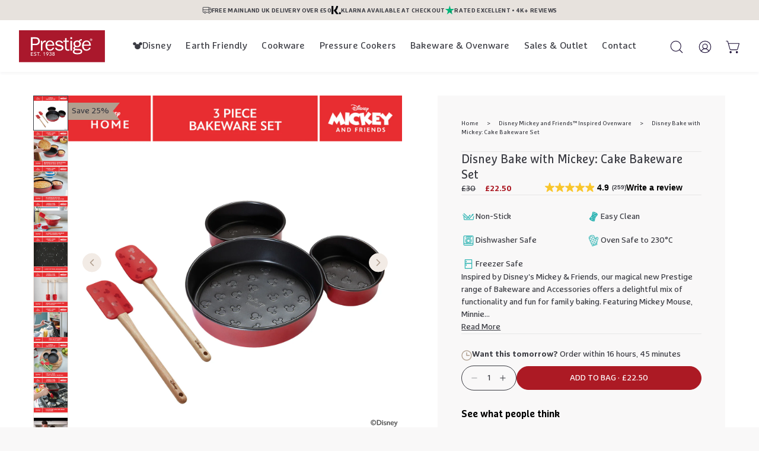

--- FILE ---
content_type: text/html; charset=utf-8
request_url: https://www.prestige.co.uk/collections/disney-mickey-and-friends-ovenware/products/disney-bake-with-mickey-cake-bakeware-set
body_size: 76902
content:
<!DOCTYPE html>
<html 
  class="min-h-[100vh]"
  lang="en-GB"
  x-data="app()" 
  x-init="
    updateCart(false);
    handleSharedCart(); 
    initAnimationObserver(); 
  ">

  <head>

    <script>
  // Google Consent Mode V2 integration script from Consentmo GDPR
  window.isenseRules = {};
  window.isenseRules.gcm = {
      gcmVersion: 2,
      integrationVersion: 2,
      initialState: 7,
      adsDataRedaction: true,
      urlPassthrough: true,
      storage: { ad_personalization: "granted", ad_storage: "granted", ad_user_data: "granted", analytics_storage: "granted", functionality_storage: "granted", personalization_storage: "granted", security_storage: "granted", wait_for_update: 500 }
  };
  window.isenseRules.initializeGcm = function (rules) {
    let initialState = rules.initialState;
    let analyticsBlocked = initialState === 0 || initialState === 3 || initialState === 6 || initialState === 7;
    let marketingBlocked = initialState === 0 || initialState === 2 || initialState === 5 || initialState === 7;
    let functionalityBlocked = initialState === 4 || initialState === 5 || initialState === 6 || initialState === 7;

    let gdprCache = localStorage.getItem('gdprCache') ? JSON.parse(localStorage.getItem('gdprCache')) : null;
    if (gdprCache && typeof gdprCache.updatedPreferences !== "undefined") {
      let updatedPreferences = gdprCache && typeof gdprCache.updatedPreferences !== "undefined" ? gdprCache.updatedPreferences : null;
      analyticsBlocked = parseInt(updatedPreferences.indexOf('analytics')) > -1;
      marketingBlocked = parseInt(updatedPreferences.indexOf('marketing')) > -1;
      functionalityBlocked = parseInt(updatedPreferences.indexOf('functionality')) > -1;
    }
    
    isenseRules.gcm = {
      ...rules,
      storage: {
        ad_personalization: marketingBlocked ? "denied" : "granted",
        ad_storage: marketingBlocked ? "denied" : "granted",
        ad_user_data: marketingBlocked ? "denied" : "granted",
        analytics_storage: analyticsBlocked ? "denied" : "granted",
        functionality_storage: functionalityBlocked ? "denied" : "granted",
        personalization_storage: functionalityBlocked ? "denied" : "granted",
        security_storage: "granted",
        wait_for_update: 500
      },
    };
  }

  // Google Consent Mode - initialization start
  window.isenseRules.initializeGcm({
    ...window.isenseRules.gcm,
    adsDataRedaction: true,
    urlPassthrough: true,
    initialState: 7
  });

  /*
  * initialState acceptable values:
  * 0 - Set both ad_storage and analytics_storage to denied
  * 1 - Set all categories to granted
  * 2 - Set only ad_storage to denied
  * 3 - Set only analytics_storage to denied
  * 4 - Set only functionality_storage to denied
  * 5 - Set both ad_storage and functionality_storage to denied
  * 6 - Set both analytics_storage and functionality_storage to denied
  * 7 - Set all categories to denied
  */

  window.dataLayer = window.dataLayer || [];
  function gtag() { window.dataLayer.push(arguments); }
  gtag("consent", "default", isenseRules.gcm.storage);
  isenseRules.gcm.adsDataRedaction && gtag("set", "ads_data_redaction", isenseRules.gcm.adsDataRedaction);
  isenseRules.gcm.urlPassthrough && gtag("set", "url_passthrough", isenseRules.gcm.urlPassthrough);
</script> 

    <!-- snippets/theme__meta.liquid -->


<meta charset='utf-8'>
<meta name="viewport" content="width=device-width, initial-scale=1, maximum-scale=5">

<title>
  Disney Bake with Mickey Cake Bakeware Set | Prestige
 · Prestige</title>



<link href='https://www.prestige.co.uk/products/disney-bake-with-mickey-cake-bakeware-set' rel='canonical'>

  <link href="//www.prestige.co.uk/cdn/shop/files/Prestige_Favicon.png?crop=center&height=180&v=1613684626&width=180" rel="apple-touch-icon" sizes="180x180">
  <link href="//www.prestige.co.uk/cdn/shop/files/Prestige_Favicon.png?crop=center&height=32&v=1613684626&width=32" rel="icon" type="image/png" sizes="32x32">

<meta name="msapplication-TileColor" content="#f9f8f8">
<meta name="theme-color" content="#f2ebe5">
<meta name="description" content="Our new Prestige range of Mickey &amp;amp; Friends inspired bakeware and accessories offers a delightful mix of functionality and fun. Whether you’re making cookies, cakes or pastries, this range is designed to inspire and bring magic to your kitchen, achieving delicious results with ease." />

<meta property="og:url" content="https://www.prestige.co.uk/products/disney-bake-with-mickey-cake-bakeware-set">
<meta property="og:site_name" content="Prestige">
<meta property="og:type" content="product">
<meta property="og:title" content="Disney Bake with Mickey: Cake Bakeware Set">
<meta property="og:description" content="Our new Prestige range of Mickey &amp;amp; Friends inspired bakeware and accessories offers a delightful mix of functionality and fun. Whether you’re making cookies, cakes or pastries, this range is designed to inspire and bring magic to your kitchen, achieving delicious results with ease.">

  <meta property="og:image" content="http://www.prestige.co.uk/cdn/shop/files/67131-C_PRE_PT9_SeamlessCutOut_Alt-100.jpg?v=1689674570&width=900">
  <meta property="og:image:secure_url" content="https://www.prestige.co.uk/cdn/shop/files/67131-C_PRE_PT9_SeamlessCutOut_Alt-100.jpg?v=1689674570&width=900">
  <meta property="og:image:width" content="2001">
  <meta property="og:image:height" content="2001">


  <meta property="og:price:amount" content="22.50">
  <meta property="og:price:currency" content="GBP">


<meta name="twitter:title" content="Disney Bake with Mickey: Cake Bakeware Set">
<meta name="twitter:site" content="" />
<meta name="twitter:description" content="Our new Prestige range of Mickey &amp;amp; Friends inspired bakeware and accessories offers a delightful mix of functionality and fun. Whether you’re making cookies, cakes or pastries, this range is designed to inspire and bring magic to your kitchen, achieving delicious results with ease.">
<meta name="twitter:card" content="summary_large_image">

    <link rel="preconnect" href="https://cdn.shopify.com" crossorigin>
    <link rel="preconnect" href="https://uk1-api.eng.bloomreach.com" />    
    
      <link rel="preconnect" href="https://fonts.shopifycdn.com" crossorigin>
    
    <!-- snippets/theme__structured-data.liquid -->









  <meta itemprop="name" content="Disney Bake with Mickey: Cake Bakeware Set">
  <meta itemprop="url" content="https://www.prestige.co.uk/products/disney-bake-with-mickey-cake-bakeware-set">
  <meta itemprop="brand" content="Prestige">
  <meta itemprop="image" content="https://www.prestige.co.uk/cdn/shop/files/67131-C_PRE_PT9_SeamlessCutOut_Alt-100.jpg?v=1689674570&width=900">
  <meta itemprop="description" content="Inspired by Disney's Mickey &amp; Friends, our magical new Prestige range of Bakeware and Accessories offers a delightful mix of functionality and fun for family baking. Featuring Mickey Mouse, Minnie Mouse, Donald Duck &amp; more, whether you’re making Cookies, Cakes or Pastries, our Mickey &amp; Friends inspired range is designed to inspire and bring magic to your kitchen, achieving delicious results with ease.
 
BAKE WITH MICKEY - With a Mickey Head Cake Tin and Silicone Bakeware Set, create your own Mickey and Friends inspired bakes with Prestige UK.
 
BRING A HINT OF MAGIC TO YOUR HOME BAKING - As you stir and sprinkle, dollop and drizzle, you’re doing more than just baking, you’re making memories. There’s magic in those sticky hands and that sprinkle of flour. And as the cake rises, we can start to believe…
 
MICKEY HEAD CAKE TIN - This red cake tin has a black non stick PFOA-free interior with a textured raised signature Mickey logo pattern surface to assist airflow and release. This prevents cakes from sticking &amp; holds heat for perfect baking.
 
MICKEY HEAD CAKE TIN - The high quality non stick interior and exterior are easy cleaning (hand wash only). This cake pan is also fridge and freezer safe whilst being oven safe up to 230°C to ensure the ultimate versatility.
 
SPATULA &amp; SPOONULAR SET - Avoid those sticky situations with this red silicone non stick spatula and spoonular set featuring a signature Mickey logo pattern. Each item is 29cm in length.">
  
  

  

  <script type="application/ld+json">
    {
      "@context": "http://schema.org/",
      "@type": "Product",
      "name": "Disney Bake with Mickey: Cake Bakeware Set",
      "url": "https:\/\/www.prestige.co.uk\/products\/disney-bake-with-mickey-cake-bakeware-set",
      
        "image": [
          "https:\/\/www.prestige.co.uk\/cdn\/shop\/files\/67131-C_PRE_PT9_SeamlessCutOut_Alt-100.jpg?v=1689674570\u0026width=1920"
        ],
      
      "description": "Inspired by Disney's Mickey \u0026amp; Friends, our magical new Prestige range of Bakeware and Accessories offers a delightful mix of functionality and fun for family baking. Featuring Mickey Mouse, Minnie Mouse, Donald Duck \u0026amp; more, whether you’re making Cookies, Cakes or Pastries, our Mickey \u0026amp; Friends inspired range is designed to inspire and bring magic to your kitchen, achieving delicious results with ease.\n \nBAKE WITH MICKEY - With a Mickey Head Cake Tin and Silicone Bakeware Set, create your own Mickey and Friends inspired bakes with Prestige UK.\n \nBRING A HINT OF MAGIC TO YOUR HOME BAKING - As you stir and sprinkle, dollop and drizzle, you’re doing more than just baking, you’re making memories. There’s magic in those sticky hands and that sprinkle of flour. And as the cake rises, we can start to believe…\n \nMICKEY HEAD CAKE TIN - This red cake tin has a black non stick PFOA-free interior with a textured raised signature Mickey logo pattern surface to assist airflow and release. This prevents cakes from sticking \u0026amp; holds heat for perfect baking.\n \nMICKEY HEAD CAKE TIN - The high quality non stick interior and exterior are easy cleaning (hand wash only). This cake pan is also fridge and freezer safe whilst being oven safe up to 230°C to ensure the ultimate versatility.\n \nSPATULA \u0026amp; SPOONULAR SET - Avoid those sticky situations with this red silicone non stick spatula and spoonular set featuring a signature Mickey logo pattern. Each item is 29cm in length.",
      
        "sku": "67131",
      
      "brand": {
        "@type": "Brand",
        "name": "Prestige"
      },
      "offers": [
        
          {
            "@type" : "Offer",
            
              "sku": "67131",
            
            
            
              "gtin13": 5000263489517,
            
            
            "availability" : "http://schema.org/InStock",
            "price" : "22.50",
            "priceCurrency" : "GBP",
            "priceValidUntil": "2027-01-16",
            "url" : "https:\/\/www.prestige.co.uk\/products\/disney-bake-with-mickey-cake-bakeware-set?variant=44080123216046"
          }
        
      ]
    }
  </script>
  
  <script type="application/ld+json">
    {
      "@context": "https://schema.org",
      "@type": "BreadcrumbList",
      "itemListElement": [{
        "@type": "ListItem",
        "position": 1,
        "name": "Home",
        "item": "https://www.prestige.co.uk"
      },{
        "@type": "ListItem",
        "position": 2,
        "name": "Categories",
        "item": "https://www.prestige.co.uk/collections"
      },{
        "@type": "ListItem",
        "position": 3,
        "name": "Products",
        "item": "https://www.prestige.co.uk/collections/all"
      },{
        "@type": "ListItem",
        "position": 4,
        "name": "Disney Bake with Mickey: Cake Bakeware Set"
      }]
    }
  </script>



    <!-- snippets/theme__styles.liquid -->


<noscript><style>
  .js\:animation.opacity-0 {
    opacity: 100 !important;
  }
  .js\:animation.translate-y-4,
  .js\:animation.translate-y-8 {
    transform: translateY(0px) !important;
  }
  .no-js--hide {
    display: none !important;
  }
  .no-js--block {
    display: block !important;
  }
</style></noscript>

<style data-shopify>

  :root {
    
        --color__border-primary: #3b3c43;
      
    
        --color__border-secondary: #f2ebe5;
      
    
        --color__border-tertiary: #ac1a24;
      
    
        --color__border-plain: #ebe8e8;
      

    --color__bg-body-light: #f9f8f8;
    --color__bg-overlay-light-1: #ebe8e8;
    --color__bg-overlay-light-2: #ddd7d7;
    --color__bg-overlay-light-3: #c1b6b6;

    --color__text-light: #3b3c43;
    --color__link-light: #3b3c43;

    --color__text-tertiary: #ac1a24;

    --color__text-dark: #ffffff;
    --color__border-neutral: ;
    --color__border-divider-light-1: #e7e7e7;
    --color__border-divider-light-2: #c1c1c1;
    --color__border-divider-light-3: #9b9b9b;
    --color__border-selected-light-1: #747474;
    --color__border-selected-light-2: #4e4e4e;

    --color-primary-button-background-light: #3b3c43;
    --color-primary-button-border-light: #3b3c43;
    --color-primary-button-text-light: #ffffff;

    --color-secondary-button-background-light: #f2ebe5;
    --color-secondary-button-border-light: #f2ebe5;
    --color-secondary-button-text-light: #3b3c43;

    --color-tertiary-button-background-light: #ac1a24;
    --color-tertiary-button-border-light: #ac1a24;
    --color-tertiary-button-text-light: #ffffff;

    --color-neutral-button-background-light: #d5d1d2;
    --color-neutral-button-border-light: #d5d1d2;
    --color-neutral-button-text-light: #3b3c43;

    /* Velstar - Greys */
    --color-grey: #fafafa;
    --color-medium-grey: #e7e7e7;
    --color-dark-grey: #777777;

    /* Velstar - Golds */
    --color-light-gold: #f0e8dd;
    --color-gold: #b09f8f;

    /* Velstar - Beiges */
    --color-beige: #f2ebe5;
    --color-dark-beige: #e7e2dd;
    --color-pink-beige: #efe8e8;

    /* Velstar - Disneys */
    --color-disney: #e43f47;
    --color-disney-mono-light: #d0cfce;
    --color-disney-mono-dark: #1d1d1b;

    /* Velstar - Green */
    --color-green: #dce9dd;

    --color-plain-button-background-light: #ebe8e8;
    --color-plain-button-border-light: #ebe8e8;
    --color-plain-button-text-light: #3b3c43;

    --sizes-border-button-radius: 100px;
    --sizes-border-input-radius: 0px;
    --sizes-border-element-radius: 0px;
    --sizes__border-button-width: 1px;
    --sizes__border-input-width: 1px;
    --sizes__border-element-width: 1px;
    --sizes-gap-width: 20px;

    --type-font-body-style: normal;
    --type-font-body-weight: 400;
    --type-font-header-style: normal;
    --type-font-header-weight: 400;
    --type-font-nav-style: normal;
    --type-font-nav-weight: 400;
    --type-font-base-size: 14px;
    --type-button-capiliziation: ;

    --inputs__border: full;
    --inputs__background: color__bg-shade-1;
  }

</style>
    <style data-shopify>

    @font-face {
        font-family: 'Marselis Pro';
        font-weight: 400;
        font-style: normal;
        src: url('https://cdn.shopify.com/s/files/1/0285/3270/3306/files/MarselisPro.woff2?v=1720603401') format("woff2"),
            url('https://cdn.shopify.com/s/files/1/0285/3270/3306/files/MarselisPro.woff?v=1720603401') format("woff");
        font-display: swap;
    }
    
    @font-face {
        font-family: 'Marselis Pro';
        font-weight: 700;
        font-style: normal;
        src: url('https://cdn.shopify.com/s/files/1/0285/3270/3306/files/MarselisPro-Bold.woff2?v=1720603401') format("woff2"),
            url('https://cdn.shopify.com/s/files/1/0285/3270/3306/files/MarselisPro-Bold.woff?v=1720603401') format("woff");
        font-display: swap;
    }
        
</style>
    


  <link href="//www.prestige.co.uk/cdn/shop/t/332/assets/styles-98bd0206.css" rel="stylesheet" type="text/css" media="all" />


    <script>window.performance && window.performance.mark && window.performance.mark('shopify.content_for_header.start');</script><meta id="shopify-digital-wallet" name="shopify-digital-wallet" content="/28532703306/digital_wallets/dialog">
<meta name="shopify-checkout-api-token" content="598b0176bc2b8ac03216e30a78d71b60">
<meta id="in-context-paypal-metadata" data-shop-id="28532703306" data-venmo-supported="false" data-environment="production" data-locale="en_GB" data-paypal-v4="true" data-currency="GBP">
<link rel="alternate" type="application/json+oembed" href="https://www.prestige.co.uk/products/disney-bake-with-mickey-cake-bakeware-set.oembed">
<script async="async" src="/checkouts/internal/preloads.js?locale=en-GB"></script>
<link rel="preconnect" href="https://shop.app" crossorigin="anonymous">
<script async="async" src="https://shop.app/checkouts/internal/preloads.js?locale=en-GB&shop_id=28532703306" crossorigin="anonymous"></script>
<script id="apple-pay-shop-capabilities" type="application/json">{"shopId":28532703306,"countryCode":"GB","currencyCode":"GBP","merchantCapabilities":["supports3DS"],"merchantId":"gid:\/\/shopify\/Shop\/28532703306","merchantName":"Prestige","requiredBillingContactFields":["postalAddress","email","phone"],"requiredShippingContactFields":["postalAddress","email","phone"],"shippingType":"shipping","supportedNetworks":["visa","maestro","masterCard","amex","discover","elo"],"total":{"type":"pending","label":"Prestige","amount":"1.00"},"shopifyPaymentsEnabled":true,"supportsSubscriptions":true}</script>
<script id="shopify-features" type="application/json">{"accessToken":"598b0176bc2b8ac03216e30a78d71b60","betas":["rich-media-storefront-analytics"],"domain":"www.prestige.co.uk","predictiveSearch":true,"shopId":28532703306,"locale":"en"}</script>
<script>var Shopify = Shopify || {};
Shopify.shop = "prestige-gb.myshopify.com";
Shopify.locale = "en-GB";
Shopify.currency = {"active":"GBP","rate":"1.0"};
Shopify.country = "GB";
Shopify.theme = {"name":"Velstar - Prestige Production","id":137001468078,"schema_name":"Paper","schema_version":"7.1.3","theme_store_id":null,"role":"main"};
Shopify.theme.handle = "null";
Shopify.theme.style = {"id":null,"handle":null};
Shopify.cdnHost = "www.prestige.co.uk/cdn";
Shopify.routes = Shopify.routes || {};
Shopify.routes.root = "/";</script>
<script type="module">!function(o){(o.Shopify=o.Shopify||{}).modules=!0}(window);</script>
<script>!function(o){function n(){var o=[];function n(){o.push(Array.prototype.slice.apply(arguments))}return n.q=o,n}var t=o.Shopify=o.Shopify||{};t.loadFeatures=n(),t.autoloadFeatures=n()}(window);</script>
<script>
  window.ShopifyPay = window.ShopifyPay || {};
  window.ShopifyPay.apiHost = "shop.app\/pay";
  window.ShopifyPay.redirectState = null;
</script>
<script id="shop-js-analytics" type="application/json">{"pageType":"product"}</script>
<script defer="defer" async type="module" src="//www.prestige.co.uk/cdn/shopifycloud/shop-js/modules/v2/client.init-shop-cart-sync_DlSlHazZ.en.esm.js"></script>
<script defer="defer" async type="module" src="//www.prestige.co.uk/cdn/shopifycloud/shop-js/modules/v2/chunk.common_D16XZWos.esm.js"></script>
<script type="module">
  await import("//www.prestige.co.uk/cdn/shopifycloud/shop-js/modules/v2/client.init-shop-cart-sync_DlSlHazZ.en.esm.js");
await import("//www.prestige.co.uk/cdn/shopifycloud/shop-js/modules/v2/chunk.common_D16XZWos.esm.js");

  window.Shopify.SignInWithShop?.initShopCartSync?.({"fedCMEnabled":true,"windoidEnabled":true});

</script>
<script>
  window.Shopify = window.Shopify || {};
  if (!window.Shopify.featureAssets) window.Shopify.featureAssets = {};
  window.Shopify.featureAssets['shop-js'] = {"shop-cart-sync":["modules/v2/client.shop-cart-sync_DKWYiEUO.en.esm.js","modules/v2/chunk.common_D16XZWos.esm.js"],"init-fed-cm":["modules/v2/client.init-fed-cm_vfPMjZAC.en.esm.js","modules/v2/chunk.common_D16XZWos.esm.js"],"init-shop-email-lookup-coordinator":["modules/v2/client.init-shop-email-lookup-coordinator_CR38P6MB.en.esm.js","modules/v2/chunk.common_D16XZWos.esm.js"],"init-shop-cart-sync":["modules/v2/client.init-shop-cart-sync_DlSlHazZ.en.esm.js","modules/v2/chunk.common_D16XZWos.esm.js"],"shop-cash-offers":["modules/v2/client.shop-cash-offers_CJw4IQ6B.en.esm.js","modules/v2/chunk.common_D16XZWos.esm.js","modules/v2/chunk.modal_UwFWkumu.esm.js"],"shop-toast-manager":["modules/v2/client.shop-toast-manager_BY778Uv6.en.esm.js","modules/v2/chunk.common_D16XZWos.esm.js"],"init-windoid":["modules/v2/client.init-windoid_DVhZdEm3.en.esm.js","modules/v2/chunk.common_D16XZWos.esm.js"],"shop-button":["modules/v2/client.shop-button_D2ZzKUPa.en.esm.js","modules/v2/chunk.common_D16XZWos.esm.js"],"avatar":["modules/v2/client.avatar_BTnouDA3.en.esm.js"],"init-customer-accounts-sign-up":["modules/v2/client.init-customer-accounts-sign-up_CQZUmjGN.en.esm.js","modules/v2/client.shop-login-button_Cu5K-F7X.en.esm.js","modules/v2/chunk.common_D16XZWos.esm.js","modules/v2/chunk.modal_UwFWkumu.esm.js"],"pay-button":["modules/v2/client.pay-button_CcBqbGU7.en.esm.js","modules/v2/chunk.common_D16XZWos.esm.js"],"init-shop-for-new-customer-accounts":["modules/v2/client.init-shop-for-new-customer-accounts_B5DR5JTE.en.esm.js","modules/v2/client.shop-login-button_Cu5K-F7X.en.esm.js","modules/v2/chunk.common_D16XZWos.esm.js","modules/v2/chunk.modal_UwFWkumu.esm.js"],"shop-login-button":["modules/v2/client.shop-login-button_Cu5K-F7X.en.esm.js","modules/v2/chunk.common_D16XZWos.esm.js","modules/v2/chunk.modal_UwFWkumu.esm.js"],"shop-follow-button":["modules/v2/client.shop-follow-button_BX8Slf17.en.esm.js","modules/v2/chunk.common_D16XZWos.esm.js","modules/v2/chunk.modal_UwFWkumu.esm.js"],"init-customer-accounts":["modules/v2/client.init-customer-accounts_DjKkmQ2w.en.esm.js","modules/v2/client.shop-login-button_Cu5K-F7X.en.esm.js","modules/v2/chunk.common_D16XZWos.esm.js","modules/v2/chunk.modal_UwFWkumu.esm.js"],"lead-capture":["modules/v2/client.lead-capture_ChWCg7nV.en.esm.js","modules/v2/chunk.common_D16XZWos.esm.js","modules/v2/chunk.modal_UwFWkumu.esm.js"],"checkout-modal":["modules/v2/client.checkout-modal_DPnpVyv-.en.esm.js","modules/v2/chunk.common_D16XZWos.esm.js","modules/v2/chunk.modal_UwFWkumu.esm.js"],"shop-login":["modules/v2/client.shop-login_leRXJtcZ.en.esm.js","modules/v2/chunk.common_D16XZWos.esm.js","modules/v2/chunk.modal_UwFWkumu.esm.js"],"payment-terms":["modules/v2/client.payment-terms_Bp9K0NXD.en.esm.js","modules/v2/chunk.common_D16XZWos.esm.js","modules/v2/chunk.modal_UwFWkumu.esm.js"]};
</script>
<script>(function() {
  var isLoaded = false;
  function asyncLoad() {
    if (isLoaded) return;
    isLoaded = true;
    var urls = ["https:\/\/shopify.covet.pics\/covet-pics-widget-inject.js?shop=prestige-gb.myshopify.com","https:\/\/ecommplugins-scripts.trustpilot.com\/v2.1\/js\/header.min.js?settings=eyJrZXkiOiJTVnVRNEtFNVpjbXR2dzFpIiwicyI6InNrdSJ9\u0026shop=prestige-gb.myshopify.com","https:\/\/ecommplugins-trustboxsettings.trustpilot.com\/prestige-gb.myshopify.com.js?settings=1690891211547\u0026shop=prestige-gb.myshopify.com","https:\/\/widget.trustpilot.com\/bootstrap\/v5\/tp.widget.sync.bootstrap.min.js?shop=prestige-gb.myshopify.com","https:\/\/dr4qe3ddw9y32.cloudfront.net\/awin-shopify-integration-code.js?aid=18357\u0026v=shopifyApp_5.2.3\u0026ts=1754554002966\u0026shop=prestige-gb.myshopify.com","\/\/cdn.shopify.com\/proxy\/48a5618c983c84d83adbbdeee107193b57d967bff5a296c74abf9acf4e9609d7\/apps.bazaarvoice.com\/deployments\/prestige-uk\/main_site\/production\/en_GB\/bv.js?shop=prestige-gb.myshopify.com\u0026sp-cache-control=cHVibGljLCBtYXgtYWdlPTkwMA","\/\/backinstock.useamp.com\/widget\/25210_1767155242.js?category=bis\u0026v=6\u0026shop=prestige-gb.myshopify.com"];
    for (var i = 0; i < urls.length; i++) {
      var s = document.createElement('script');
      s.type = 'text/javascript';
      s.async = true;
      s.src = urls[i];
      var x = document.getElementsByTagName('script')[0];
      x.parentNode.insertBefore(s, x);
    }
  };
  if(window.attachEvent) {
    window.attachEvent('onload', asyncLoad);
  } else {
    window.addEventListener('load', asyncLoad, false);
  }
})();</script>
<script id="__st">var __st={"a":28532703306,"offset":0,"reqid":"cf2a87ea-7fd8-4015-badb-4bb1044ce137-1768594471","pageurl":"www.prestige.co.uk\/collections\/disney-mickey-and-friends-ovenware\/products\/disney-bake-with-mickey-cake-bakeware-set","u":"35cefa5f8a80","p":"product","rtyp":"product","rid":8019593625774};</script>
<script>window.ShopifyPaypalV4VisibilityTracking = true;</script>
<script id="captcha-bootstrap">!function(){'use strict';const t='contact',e='account',n='new_comment',o=[[t,t],['blogs',n],['comments',n],[t,'customer']],c=[[e,'customer_login'],[e,'guest_login'],[e,'recover_customer_password'],[e,'create_customer']],r=t=>t.map((([t,e])=>`form[action*='/${t}']:not([data-nocaptcha='true']) input[name='form_type'][value='${e}']`)).join(','),a=t=>()=>t?[...document.querySelectorAll(t)].map((t=>t.form)):[];function s(){const t=[...o],e=r(t);return a(e)}const i='password',u='form_key',d=['recaptcha-v3-token','g-recaptcha-response','h-captcha-response',i],f=()=>{try{return window.sessionStorage}catch{return}},m='__shopify_v',_=t=>t.elements[u];function p(t,e,n=!1){try{const o=window.sessionStorage,c=JSON.parse(o.getItem(e)),{data:r}=function(t){const{data:e,action:n}=t;return t[m]||n?{data:e,action:n}:{data:t,action:n}}(c);for(const[e,n]of Object.entries(r))t.elements[e]&&(t.elements[e].value=n);n&&o.removeItem(e)}catch(o){console.error('form repopulation failed',{error:o})}}const l='form_type',E='cptcha';function T(t){t.dataset[E]=!0}const w=window,h=w.document,L='Shopify',v='ce_forms',y='captcha';let A=!1;((t,e)=>{const n=(g='f06e6c50-85a8-45c8-87d0-21a2b65856fe',I='https://cdn.shopify.com/shopifycloud/storefront-forms-hcaptcha/ce_storefront_forms_captcha_hcaptcha.v1.5.2.iife.js',D={infoText:'Protected by hCaptcha',privacyText:'Privacy',termsText:'Terms'},(t,e,n)=>{const o=w[L][v],c=o.bindForm;if(c)return c(t,g,e,D).then(n);var r;o.q.push([[t,g,e,D],n]),r=I,A||(h.body.append(Object.assign(h.createElement('script'),{id:'captcha-provider',async:!0,src:r})),A=!0)});var g,I,D;w[L]=w[L]||{},w[L][v]=w[L][v]||{},w[L][v].q=[],w[L][y]=w[L][y]||{},w[L][y].protect=function(t,e){n(t,void 0,e),T(t)},Object.freeze(w[L][y]),function(t,e,n,w,h,L){const[v,y,A,g]=function(t,e,n){const i=e?o:[],u=t?c:[],d=[...i,...u],f=r(d),m=r(i),_=r(d.filter((([t,e])=>n.includes(e))));return[a(f),a(m),a(_),s()]}(w,h,L),I=t=>{const e=t.target;return e instanceof HTMLFormElement?e:e&&e.form},D=t=>v().includes(t);t.addEventListener('submit',(t=>{const e=I(t);if(!e)return;const n=D(e)&&!e.dataset.hcaptchaBound&&!e.dataset.recaptchaBound,o=_(e),c=g().includes(e)&&(!o||!o.value);(n||c)&&t.preventDefault(),c&&!n&&(function(t){try{if(!f())return;!function(t){const e=f();if(!e)return;const n=_(t);if(!n)return;const o=n.value;o&&e.removeItem(o)}(t);const e=Array.from(Array(32),(()=>Math.random().toString(36)[2])).join('');!function(t,e){_(t)||t.append(Object.assign(document.createElement('input'),{type:'hidden',name:u})),t.elements[u].value=e}(t,e),function(t,e){const n=f();if(!n)return;const o=[...t.querySelectorAll(`input[type='${i}']`)].map((({name:t})=>t)),c=[...d,...o],r={};for(const[a,s]of new FormData(t).entries())c.includes(a)||(r[a]=s);n.setItem(e,JSON.stringify({[m]:1,action:t.action,data:r}))}(t,e)}catch(e){console.error('failed to persist form',e)}}(e),e.submit())}));const S=(t,e)=>{t&&!t.dataset[E]&&(n(t,e.some((e=>e===t))),T(t))};for(const o of['focusin','change'])t.addEventListener(o,(t=>{const e=I(t);D(e)&&S(e,y())}));const B=e.get('form_key'),M=e.get(l),P=B&&M;t.addEventListener('DOMContentLoaded',(()=>{const t=y();if(P)for(const e of t)e.elements[l].value===M&&p(e,B);[...new Set([...A(),...v().filter((t=>'true'===t.dataset.shopifyCaptcha))])].forEach((e=>S(e,t)))}))}(h,new URLSearchParams(w.location.search),n,t,e,['guest_login'])})(!0,!0)}();</script>
<script integrity="sha256-4kQ18oKyAcykRKYeNunJcIwy7WH5gtpwJnB7kiuLZ1E=" data-source-attribution="shopify.loadfeatures" defer="defer" src="//www.prestige.co.uk/cdn/shopifycloud/storefront/assets/storefront/load_feature-a0a9edcb.js" crossorigin="anonymous"></script>
<script crossorigin="anonymous" defer="defer" src="//www.prestige.co.uk/cdn/shopifycloud/storefront/assets/shopify_pay/storefront-65b4c6d7.js?v=20250812"></script>
<script data-source-attribution="shopify.dynamic_checkout.dynamic.init">var Shopify=Shopify||{};Shopify.PaymentButton=Shopify.PaymentButton||{isStorefrontPortableWallets:!0,init:function(){window.Shopify.PaymentButton.init=function(){};var t=document.createElement("script");t.src="https://www.prestige.co.uk/cdn/shopifycloud/portable-wallets/latest/portable-wallets.en.js",t.type="module",document.head.appendChild(t)}};
</script>
<script data-source-attribution="shopify.dynamic_checkout.buyer_consent">
  function portableWalletsHideBuyerConsent(e){var t=document.getElementById("shopify-buyer-consent"),n=document.getElementById("shopify-subscription-policy-button");t&&n&&(t.classList.add("hidden"),t.setAttribute("aria-hidden","true"),n.removeEventListener("click",e))}function portableWalletsShowBuyerConsent(e){var t=document.getElementById("shopify-buyer-consent"),n=document.getElementById("shopify-subscription-policy-button");t&&n&&(t.classList.remove("hidden"),t.removeAttribute("aria-hidden"),n.addEventListener("click",e))}window.Shopify?.PaymentButton&&(window.Shopify.PaymentButton.hideBuyerConsent=portableWalletsHideBuyerConsent,window.Shopify.PaymentButton.showBuyerConsent=portableWalletsShowBuyerConsent);
</script>
<script data-source-attribution="shopify.dynamic_checkout.cart.bootstrap">document.addEventListener("DOMContentLoaded",(function(){function t(){return document.querySelector("shopify-accelerated-checkout-cart, shopify-accelerated-checkout")}if(t())Shopify.PaymentButton.init();else{new MutationObserver((function(e,n){t()&&(Shopify.PaymentButton.init(),n.disconnect())})).observe(document.body,{childList:!0,subtree:!0})}}));
</script>
<link id="shopify-accelerated-checkout-styles" rel="stylesheet" media="screen" href="https://www.prestige.co.uk/cdn/shopifycloud/portable-wallets/latest/accelerated-checkout-backwards-compat.css" crossorigin="anonymous">
<style id="shopify-accelerated-checkout-cart">
        #shopify-buyer-consent {
  margin-top: 1em;
  display: inline-block;
  width: 100%;
}

#shopify-buyer-consent.hidden {
  display: none;
}

#shopify-subscription-policy-button {
  background: none;
  border: none;
  padding: 0;
  text-decoration: underline;
  font-size: inherit;
  cursor: pointer;
}

#shopify-subscription-policy-button::before {
  box-shadow: none;
}

      </style>

<script>window.performance && window.performance.mark && window.performance.mark('shopify.content_for_header.end');</script><style>.xnpe_async_hide{opacity:0 !important}</style>
    <!-- Start Datacop Bloomreach Engagement Implementation -->
<script>
    window.dataLayer = window.dataLayer || [];

    function subscribeCookieListener(dataLayer) {
        dataLayer.forEach(processDatalayerEvent);
        const originalPush = dataLayer.push;
        dataLayer.push = function() {
            originalPush.apply(dataLayer, arguments);
            Array.from(arguments).forEach(processDatalayerEvent);
        };
    }
    subscribeCookieListener(window.dataLayer);

    function processDatalayerEvent(event) {
        if (typeof event !== "undefined" && event.hasOwnProperty('event') && event.event === "bre.cookie") {
            Shopify.analytics.publish("bre.cookie",event);
        }
    }
</script>
<script>
    (function () {
    'use strict';
    var DEBUG = false; // flip to true for console warnings

    try {
        // ---------- Helpers ----------
        function getCookie(name) {
        var parts = document.cookie.split(';');
        for (var i = 0; i < parts.length; i++) {
            var c = parts[i].trim();
            if (c.indexOf(name + '=') === 0) {
                try {
                    var value = decodeURIComponent(c.split('=').slice(1).join('='));
                    return name === 'cart' ? (value.split('?')[0] || value) : value;
                } catch (e) {
                    var value = c.split('=').slice(1).join('=');
                    return name === 'cart' ? (value.split('?')[0] || value) : value;
                }
            }
        }
        return null;
        }

        function prefsFromConsentmoCookies() {
            try {
                var status = (getCookie('cookieconsent_status') || '').toLowerCase();
                var disabledRaw = (getCookie('cookieconsent_preferences_disabled') || '').trim();

                // If neither cookie is present → user hasn't made a choice yet
                if (!status && !disabledRaw) {
                    return {
                        status: 'unknown',
                        prefs: {
                            analytics: null,
                            marketing: null,
                            functionality: null
                        }
                    };
                }

                // Otherwise parse normally
                var blockedList = disabledRaw
                    .split(',')
                    .map(function (s) { return s.trim().toLowerCase(); })
                    .filter(Boolean);

                var blocked = new Set(blockedList);

                return {
                    status: status || 'unknown',
                    prefs: {
                        analytics: !blocked.has('analytics'),
                        marketing: !blocked.has('marketing'),
                        functionality: !blocked.has('functionality')
                    }
                };
            } catch (e) {
                if (DEBUG) console.warn('Consent parsing failed:', e);
                return {
                    status: 'unknown',
                    prefs: { analytics: null, marketing: null, functionality: null }
                };
            }
        }

        function canIdentify(consent) {
            if (!consent) return false;
            var p = consent.prefs || {};
            return !!(p.analytics || p.marketing);
        }

        function detectDeviceTW() {
            if (window.matchMedia) {
                if (window.matchMedia('(max-width: 767px)').matches) return 'mobile'; // < md
                if (window.matchMedia('(min-width: 768px) and (max-width: 1023px)').matches) return 'tablet'; // md..lg-1
                return 'desktop'; // lg and up
            }
            var ua = navigator.userAgent || '';
            if (/iPad/i.test(ua)) return 'tablet';
            if (/Mobi|Android|iPhone/i.test(ua)) return 'mobile';
            return 'desktop';
        }

        // ---------- Bootstrap payload ----------
        window.datacopObj = window.datacopObj || {};
        var dc = window.datacopObj;

        dc.cartId = getCookie('cart');
        dc.device = detectDeviceTW();
        dc.url = window.location.href;

        // Store metadata
        dc.store = {
            permanentDomain: "prestige-gb.myshopify.com",
            runtimeDomain: (window.Shopify && Shopify.shop) || null,
            host: window.location.hostname,locale: "en-GB"
};

        // Shopify globals
        dc.currency = (window.Shopify && Shopify.currency && Shopify.currency.active) || null;
        dc.visitorLocale = (window.Shopify && Shopify.locale) || null;

        // Consent (cookie-only)
        var consent = prefsFromConsentmoCookies();
        dc.consent = { source: 'consentmo', status: consent.status, prefs: consent.prefs };

        // Customer identification (only when consent allows)
        if (canIdentify(consent)) {
            dc.customer = {};
        } else {
            dc.customer = {};
        }

        if (dc.cartId) {
            dc.customer = dc.customer || {};
            dc.customer.cart_id = dc.cartId;
        }
dc.page = {
            pageType: "product",
            resourceType: "product",
            resourceId: 8019593625774,
            resourceName: "Disney Bake with Mickey: Cake Bakeware Set"
        };

        window.datacopObj = dc;

    } catch (e) {
        if (DEBUG) console.warn('datacop bootstrap failed:', e);
        window.datacopObj = window.datacopObj || {};
        window.datacopObj.bootstrap_error = (e && e.message) || 'bootstrap_failed';
    }
    })();
</script>
<script>
    if (window.__brEngPixelLoaded) {
        console.warn('Bloomreach Enagement pixel snippet already loaded, skipping duplicate init.');
    } else {
        window.__brEngPixelLoaded = true;

        !function(e,n,t,i,r,o){function s(e){if("number"!=typeof e)return e;var n=new Date;return new Date(n.getTime()+1e3*e)}var a=4e3,c="xnpe_async_hide";function p(e){return e.reduce((function(e,n){return e[n]=function(){e._.push([n.toString(),arguments])},e}),{_:[]})}function m(e,n,t){var i=t.createElement(n);i.src=e;var r=t.getElementsByTagName(n)[0];return r.parentNode.insertBefore(i,r),i}function u(e){return"[object Date]"===Object.prototype.toString.call(e)}o.target=o.target||"https://api.exponea.com",o.file_path=o.file_path||o.target+"/js/exponea.min.js",r[n]=p(["anonymize","initialize","identify","getSegments","update","track","trackLink","trackEnhancedEcommerce","getHtml","showHtml","showBanner","showWebLayer","ping","getAbTest","loadDependency","getRecommendation","reloadWebLayers","_preInitialize","_initializeConfig"]),r[n].notifications=p(["isAvailable","isSubscribed","subscribe","unsubscribe"]),r[n].segments=p(["subscribe"]),r[n]["snippetVersion"]="v2.7.0",function(e,n,t){e[n]["_"+t]={},e[n]["_"+t].nowFn=Date.now,e[n]["_"+t].snippetStartTime=e[n]["_"+t].nowFn()}(r,n,"performance"),function(e,n,t,i,r,o){e[r]={sdk:e[i],sdkObjectName:i,skipExperiments:!!t.new_experiments,sign:t.token+"/"+(o.exec(n.cookie)||["","new"])[1],path:t.target}}(r,e,o,n,i,RegExp("__exponea_etc__"+"=([\\w-]+)")),function(e,n,t){m(e.file_path,n,t)}(o,t,e),function(e,n,t,i,r,o,p){if(e.new_experiments){!0===e.new_experiments&&(e.new_experiments={});var l,f=e.new_experiments.hide_class||c,_=e.new_experiments.timeout||a,g=encodeURIComponent(o.location.href.split("#")[0]);e.cookies&&e.cookies.expires&&("number"==typeof e.cookies.expires||u(e.cookies.expires)?l=s(e.cookies.expires):e.cookies.expires.tracking&&("number"==typeof e.cookies.expires.tracking||u(e.cookies.expires.tracking))&&(l=s(e.cookies.expires.tracking))),l&&l<new Date&&(l=void 0);var d=e.target+"/webxp/"+n+"/"+o[t].sign+"/modifications.min.js?http-referer="+g+"&timeout="+_+"ms"+(l?"&cookie-expires="+Math.floor(l.getTime()/1e3):"");"sync"===e.new_experiments.mode&&o.localStorage.getItem("__exponea__sync_modifications__")?function(e,n,t,i,r){t[r][n]="<"+n+' src="'+e+'"></'+n+">",i.writeln(t[r][n]),i.writeln("<"+n+">!"+r+".init && document.writeln("+r+"."+n+'.replace("/'+n+'/", "/'+n+'-async/").replace("><", " async><"))</'+n+">")}(d,n,o,p,t):function(e,n,t,i,r,o,s,a){o.documentElement.classList.add(e);var c=m(t,i,o);function p(){r[a].init||m(t.replace("/"+i+"/","/"+i+"-async/"),i,o)}function u(){o.documentElement.classList.remove(e)}c.onload=p,c.onerror=p,r.setTimeout(u,n),r[s]._revealPage=u}(f,_,d,n,o,p,r,t)}}(o,t,i,0,n,r,e),function(e,n,t){var i;e[n]._initializeConfig(t),(null===(i=t.experimental)||void 0===i?void 0:i.non_personalized_weblayers)&&e[n]._preInitialize(t),e[n].start=function(i){i&&Object.keys(i).forEach((function(e){return t[e]=i[e]})),e[n].initialize(t)}}(r,n,o)}(document,"exponea","script","webxpClient",window,{
        target: "https://uk1-api.eng.bloomreach.com",
        token: "5055ec76-7ce2-11f0-8c8f-4222977defc9", // Prestige Production Projec Token
        data_layer: true,
        experimental: {
            non_personalized_weblayers: true
        },
        new_experiments: { mode: "async", timeout: 3200, hide_class: "xnpe_async_hide" },
        customer: (window.datacopObj && window.datacopObj.customer) || {},
        track: {
        google_analytics: false,
        default_properties: {
            "domain": window.datacopObj?.store?.permanentDomain || null,
            "store_locale": window.datacopObj?.store?.locale || null,
            "visitor_locale": window.datacopObj?.visitorLocale || null,
            "host": window.datacopObj?.store?.host || null,
            "device": window.datacopObj?.device || null,
            "consent_status": window.datacopObj?.consent?.status ?? null,
            "consent_analytics": window.datacopObj?.consent?.prefs?.analytics ?? null,
            "consent_marketing": window.datacopObj?.consent?.prefs?.marketing ?? null,
            "consent_functionality": window.datacopObj?.consent?.prefs?.functionality ?? null,
            "page_type": window.datacopObj?.page?.pageType || null,
            "page_resource": window.datacopObj?.page?.resourceType || null,
            "page_id": window.datacopObj?.page?.resourceId ?? null,
            "page_name": window.datacopObj?.page?.resourceName || null
        }
        },
        utm_always: true, utm_params: ['utm_source', 'utm_medium', 'utm_campaign', 'utm_term', 'utm_content', 'utm_id', 'gclid', 'gbraid', 'wbraid', 'msclkid', 'ttclid', 'fbclid', 'adgroupid', 'gad_source', 'gad_campaignid'],
        });
        exponea.start();
    }
</script>
<!-- End Datacop Bloomreach Engagement Implementation -->    

    

    
    <script>
      (function(h,o,t,j,a,r){
          h.hj=h.hj||function(){(h.hj.q=h.hj.q||[]).push(arguments)};
          h._hjSettings={hjid:881069,hjsv:6};
          a=o.getElementsByTagName('head')[0];
          r=o.createElement('script');r.async=1;
          r.src=t+h._hjSettings.hjid+j+h._hjSettings.hjsv;
          a.appendChild(r);
      })(window,document,'https://static.hotjar.com/c/hotjar-','.js?sv=');
    </script>
     

  <!-- BEGIN app block: shopify://apps/consentmo-gdpr/blocks/gdpr_cookie_consent/4fbe573f-a377-4fea-9801-3ee0858cae41 -->


<!-- END app block --><!-- BEGIN app block: shopify://apps/klaviyo-email-marketing-sms/blocks/klaviyo-onsite-embed/2632fe16-c075-4321-a88b-50b567f42507 -->












  <script async src="https://static.klaviyo.com/onsite/js/RvAnQ7/klaviyo.js?company_id=RvAnQ7"></script>
  <script>!function(){if(!window.klaviyo){window._klOnsite=window._klOnsite||[];try{window.klaviyo=new Proxy({},{get:function(n,i){return"push"===i?function(){var n;(n=window._klOnsite).push.apply(n,arguments)}:function(){for(var n=arguments.length,o=new Array(n),w=0;w<n;w++)o[w]=arguments[w];var t="function"==typeof o[o.length-1]?o.pop():void 0,e=new Promise((function(n){window._klOnsite.push([i].concat(o,[function(i){t&&t(i),n(i)}]))}));return e}}})}catch(n){window.klaviyo=window.klaviyo||[],window.klaviyo.push=function(){var n;(n=window._klOnsite).push.apply(n,arguments)}}}}();</script>

  
    <script id="viewed_product">
      if (item == null) {
        var _learnq = _learnq || [];

        var MetafieldReviews = null
        var MetafieldYotpoRating = null
        var MetafieldYotpoCount = null
        var MetafieldLooxRating = null
        var MetafieldLooxCount = null
        var okendoProduct = null
        var okendoProductReviewCount = null
        var okendoProductReviewAverageValue = null
        try {
          // The following fields are used for Customer Hub recently viewed in order to add reviews.
          // This information is not part of __kla_viewed. Instead, it is part of __kla_viewed_reviewed_items
          MetafieldReviews = {};
          MetafieldYotpoRating = null
          MetafieldYotpoCount = null
          MetafieldLooxRating = null
          MetafieldLooxCount = null

          okendoProduct = null
          // If the okendo metafield is not legacy, it will error, which then requires the new json formatted data
          if (okendoProduct && 'error' in okendoProduct) {
            okendoProduct = null
          }
          okendoProductReviewCount = okendoProduct ? okendoProduct.reviewCount : null
          okendoProductReviewAverageValue = okendoProduct ? okendoProduct.reviewAverageValue : null
        } catch (error) {
          console.error('Error in Klaviyo onsite reviews tracking:', error);
        }

        var item = {
          Name: "Disney Bake with Mickey: Cake Bakeware Set",
          ProductID: 8019593625774,
          Categories: ["All Products","Bakeware \u0026 Ovenware","Bakeware Offers","Bakeware Sets","Black Friday Bakeware","Black Friday Deliciousness Starts Here","Disney Mickey and Friends™ Inspired Accessories","Disney Mickey and Friends™ Inspired Cake Tins","Disney Mickey and Friends™ Inspired Ovenware","Disney Mickey Mouse Inspired Bakeware \u0026 Cookware","Easter Essentials","Kickstart your 2025!","Prestige Solves Christmas","Special Offers","The Winter Sale Has Landed","Valentine's Essentials"],
          ImageURL: "https://www.prestige.co.uk/cdn/shop/files/67131-C_PRE_PT9_SeamlessCutOut_Alt-100_grande.jpg?v=1689674570",
          URL: "https://www.prestige.co.uk/products/disney-bake-with-mickey-cake-bakeware-set",
          Brand: "Prestige",
          Price: "£22.50",
          Value: "22.50",
          CompareAtPrice: "£30.00"
        };
        _learnq.push(['track', 'Viewed Product', item]);
        _learnq.push(['trackViewedItem', {
          Title: item.Name,
          ItemId: item.ProductID,
          Categories: item.Categories,
          ImageUrl: item.ImageURL,
          Url: item.URL,
          Metadata: {
            Brand: item.Brand,
            Price: item.Price,
            Value: item.Value,
            CompareAtPrice: item.CompareAtPrice
          },
          metafields:{
            reviews: MetafieldReviews,
            yotpo:{
              rating: MetafieldYotpoRating,
              count: MetafieldYotpoCount,
            },
            loox:{
              rating: MetafieldLooxRating,
              count: MetafieldLooxCount,
            },
            okendo: {
              rating: okendoProductReviewAverageValue,
              count: okendoProductReviewCount,
            }
          }
        }]);
      }
    </script>
  




  <script>
    window.klaviyoReviewsProductDesignMode = false
  </script>







<!-- END app block --><!-- BEGIN app block: shopify://apps/doofinder-search-discovery/blocks/doofinder-script/1abc6bc6-ff36-4a37-9034-effae4a47cf6 -->
  <script>
    (function(w, k) {w[k] = window[k] || function () { (window[k].q = window[k].q || []).push(arguments) }})(window, "doofinderApp")
    var dfKvCustomerEmail = "";

    doofinderApp("config", "currency", Shopify.currency.active);
    doofinderApp("config", "language", Shopify.locale);
    var context = Shopify.country;
    
    doofinderApp("config", "priceName", context);
    localStorage.setItem("shopify-language", Shopify.locale);

    doofinderApp("init", "layer", {
      params:{
        "":{
          exclude: {
            not_published_in: [context]
          }
        },
        "product":{
          exclude: {
            not_published_in: [context]
          }
        }
      }
    });
  </script>

  <script src="https://eu1-config.doofinder.com/2.x/b81ddc44-26a0-4a8d-80e7-377a9670e983.js" async></script>



<!-- END app block --><!-- BEGIN app block: shopify://apps/tolstoy-shoppable-video-quiz/blocks/widget-block/06fa8282-42ff-403e-b67c-1936776aed11 -->




                























<script
  type="module"
  async
  src="https://widget.gotolstoy.com/we/widget.js"
  data-shop=prestige-gb.myshopify.com
  data-app-key=badda7e1-0577-4436-8986-fd5da4804ef5
  data-should-use-cache=true
  data-cache-version=19a5f1f56d2
  data-product-gallery-projects="[]"
  data-collection-gallery-projects="[]"
  data-product-id=8019593625774
  data-template-name="product.bake-with-mickey"
  data-ot-ignore
>
</script>
<script
  type="text/javascript"
  nomodule
  async
  src="https://widget.gotolstoy.com/widget/widget.js"
  data-shop=prestige-gb.myshopify.com
  data-app-key=badda7e1-0577-4436-8986-fd5da4804ef5
  data-should-use-cache=true
  data-cache-version=19a5f1f56d2
  data-product-gallery-projects="[]"
  data-collection-gallery-projects="[]"
  data-product-id=8019593625774
  data-collection-id=297118073006
  data-template-name="product.bake-with-mickey"
  data-ot-ignore
></script>
<script
  type="module"
  async
  src="https://play.gotolstoy.com/widget-v2/widget.js"
  id="tolstoy-widget-script"
  data-shop=prestige-gb.myshopify.com
  data-app-key=badda7e1-0577-4436-8986-fd5da4804ef5
  data-should-use-cache=true
  data-cache-version=19a5f1f56d2
  data-product-gallery-projects="[]"
  data-collection-gallery-projects="[]"
  data-product-id=8019593625774
  data-collection-id=297118073006
  data-shop-assistant-enabled="false"
  data-search-bar-widget-enabled="false"
  data-template-name="product.bake-with-mickey"
  data-customer-id=""
  data-ot-ignore
></script>
<script>
  window.tolstoyCurrencySymbol = '£';
  window.tolstoyMoneyFormat = '£{{amount}}';
</script>
<script>
  window.tolstoyDebug = {
    enable: () => {
      fetch('/cart/update.js', {
        method: 'POST',
        headers: { 'Content-Type': 'application/json' },
        body: JSON.stringify({ attributes: { TolstoyDebugEnabled: 'true' } })
      })
      .then(response => response.json())
      .then(() => window.location.reload());
    },
    disable: () => {
      fetch('/cart/update.js', {
        method: 'POST',
        headers: { 'Content-Type': 'application/json' },
        body: JSON.stringify({ attributes: { TolstoyDebugEnabled: null } })
      })
      .then(response => response.json())
      .then(() => window.location.reload())
    },
    status: async () => {
      const response = await fetch('/cart.js');
      const json = await response.json();
      console.log(json.attributes);
    }
  }
</script>

<!-- END app block --><script src="https://cdn.shopify.com/extensions/019bc798-8961-78a8-a4e0-9b2049d94b6d/consentmo-gdpr-575/assets/consentmo_cookie_consent.js" type="text/javascript" defer="defer"></script>
<link href="https://monorail-edge.shopifysvc.com" rel="dns-prefetch">
<script>(function(){if ("sendBeacon" in navigator && "performance" in window) {try {var session_token_from_headers = performance.getEntriesByType('navigation')[0].serverTiming.find(x => x.name == '_s').description;} catch {var session_token_from_headers = undefined;}var session_cookie_matches = document.cookie.match(/_shopify_s=([^;]*)/);var session_token_from_cookie = session_cookie_matches && session_cookie_matches.length === 2 ? session_cookie_matches[1] : "";var session_token = session_token_from_headers || session_token_from_cookie || "";function handle_abandonment_event(e) {var entries = performance.getEntries().filter(function(entry) {return /monorail-edge.shopifysvc.com/.test(entry.name);});if (!window.abandonment_tracked && entries.length === 0) {window.abandonment_tracked = true;var currentMs = Date.now();var navigation_start = performance.timing.navigationStart;var payload = {shop_id: 28532703306,url: window.location.href,navigation_start,duration: currentMs - navigation_start,session_token,page_type: "product"};window.navigator.sendBeacon("https://monorail-edge.shopifysvc.com/v1/produce", JSON.stringify({schema_id: "online_store_buyer_site_abandonment/1.1",payload: payload,metadata: {event_created_at_ms: currentMs,event_sent_at_ms: currentMs}}));}}window.addEventListener('pagehide', handle_abandonment_event);}}());</script>
<script id="web-pixels-manager-setup">(function e(e,d,r,n,o){if(void 0===o&&(o={}),!Boolean(null===(a=null===(i=window.Shopify)||void 0===i?void 0:i.analytics)||void 0===a?void 0:a.replayQueue)){var i,a;window.Shopify=window.Shopify||{};var t=window.Shopify;t.analytics=t.analytics||{};var s=t.analytics;s.replayQueue=[],s.publish=function(e,d,r){return s.replayQueue.push([e,d,r]),!0};try{self.performance.mark("wpm:start")}catch(e){}var l=function(){var e={modern:/Edge?\/(1{2}[4-9]|1[2-9]\d|[2-9]\d{2}|\d{4,})\.\d+(\.\d+|)|Firefox\/(1{2}[4-9]|1[2-9]\d|[2-9]\d{2}|\d{4,})\.\d+(\.\d+|)|Chrom(ium|e)\/(9{2}|\d{3,})\.\d+(\.\d+|)|(Maci|X1{2}).+ Version\/(15\.\d+|(1[6-9]|[2-9]\d|\d{3,})\.\d+)([,.]\d+|)( \(\w+\)|)( Mobile\/\w+|) Safari\/|Chrome.+OPR\/(9{2}|\d{3,})\.\d+\.\d+|(CPU[ +]OS|iPhone[ +]OS|CPU[ +]iPhone|CPU IPhone OS|CPU iPad OS)[ +]+(15[._]\d+|(1[6-9]|[2-9]\d|\d{3,})[._]\d+)([._]\d+|)|Android:?[ /-](13[3-9]|1[4-9]\d|[2-9]\d{2}|\d{4,})(\.\d+|)(\.\d+|)|Android.+Firefox\/(13[5-9]|1[4-9]\d|[2-9]\d{2}|\d{4,})\.\d+(\.\d+|)|Android.+Chrom(ium|e)\/(13[3-9]|1[4-9]\d|[2-9]\d{2}|\d{4,})\.\d+(\.\d+|)|SamsungBrowser\/([2-9]\d|\d{3,})\.\d+/,legacy:/Edge?\/(1[6-9]|[2-9]\d|\d{3,})\.\d+(\.\d+|)|Firefox\/(5[4-9]|[6-9]\d|\d{3,})\.\d+(\.\d+|)|Chrom(ium|e)\/(5[1-9]|[6-9]\d|\d{3,})\.\d+(\.\d+|)([\d.]+$|.*Safari\/(?![\d.]+ Edge\/[\d.]+$))|(Maci|X1{2}).+ Version\/(10\.\d+|(1[1-9]|[2-9]\d|\d{3,})\.\d+)([,.]\d+|)( \(\w+\)|)( Mobile\/\w+|) Safari\/|Chrome.+OPR\/(3[89]|[4-9]\d|\d{3,})\.\d+\.\d+|(CPU[ +]OS|iPhone[ +]OS|CPU[ +]iPhone|CPU IPhone OS|CPU iPad OS)[ +]+(10[._]\d+|(1[1-9]|[2-9]\d|\d{3,})[._]\d+)([._]\d+|)|Android:?[ /-](13[3-9]|1[4-9]\d|[2-9]\d{2}|\d{4,})(\.\d+|)(\.\d+|)|Mobile Safari.+OPR\/([89]\d|\d{3,})\.\d+\.\d+|Android.+Firefox\/(13[5-9]|1[4-9]\d|[2-9]\d{2}|\d{4,})\.\d+(\.\d+|)|Android.+Chrom(ium|e)\/(13[3-9]|1[4-9]\d|[2-9]\d{2}|\d{4,})\.\d+(\.\d+|)|Android.+(UC? ?Browser|UCWEB|U3)[ /]?(15\.([5-9]|\d{2,})|(1[6-9]|[2-9]\d|\d{3,})\.\d+)\.\d+|SamsungBrowser\/(5\.\d+|([6-9]|\d{2,})\.\d+)|Android.+MQ{2}Browser\/(14(\.(9|\d{2,})|)|(1[5-9]|[2-9]\d|\d{3,})(\.\d+|))(\.\d+|)|K[Aa][Ii]OS\/(3\.\d+|([4-9]|\d{2,})\.\d+)(\.\d+|)/},d=e.modern,r=e.legacy,n=navigator.userAgent;return n.match(d)?"modern":n.match(r)?"legacy":"unknown"}(),u="modern"===l?"modern":"legacy",c=(null!=n?n:{modern:"",legacy:""})[u],f=function(e){return[e.baseUrl,"/wpm","/b",e.hashVersion,"modern"===e.buildTarget?"m":"l",".js"].join("")}({baseUrl:d,hashVersion:r,buildTarget:u}),m=function(e){var d=e.version,r=e.bundleTarget,n=e.surface,o=e.pageUrl,i=e.monorailEndpoint;return{emit:function(e){var a=e.status,t=e.errorMsg,s=(new Date).getTime(),l=JSON.stringify({metadata:{event_sent_at_ms:s},events:[{schema_id:"web_pixels_manager_load/3.1",payload:{version:d,bundle_target:r,page_url:o,status:a,surface:n,error_msg:t},metadata:{event_created_at_ms:s}}]});if(!i)return console&&console.warn&&console.warn("[Web Pixels Manager] No Monorail endpoint provided, skipping logging."),!1;try{return self.navigator.sendBeacon.bind(self.navigator)(i,l)}catch(e){}var u=new XMLHttpRequest;try{return u.open("POST",i,!0),u.setRequestHeader("Content-Type","text/plain"),u.send(l),!0}catch(e){return console&&console.warn&&console.warn("[Web Pixels Manager] Got an unhandled error while logging to Monorail."),!1}}}}({version:r,bundleTarget:l,surface:e.surface,pageUrl:self.location.href,monorailEndpoint:e.monorailEndpoint});try{o.browserTarget=l,function(e){var d=e.src,r=e.async,n=void 0===r||r,o=e.onload,i=e.onerror,a=e.sri,t=e.scriptDataAttributes,s=void 0===t?{}:t,l=document.createElement("script"),u=document.querySelector("head"),c=document.querySelector("body");if(l.async=n,l.src=d,a&&(l.integrity=a,l.crossOrigin="anonymous"),s)for(var f in s)if(Object.prototype.hasOwnProperty.call(s,f))try{l.dataset[f]=s[f]}catch(e){}if(o&&l.addEventListener("load",o),i&&l.addEventListener("error",i),u)u.appendChild(l);else{if(!c)throw new Error("Did not find a head or body element to append the script");c.appendChild(l)}}({src:f,async:!0,onload:function(){if(!function(){var e,d;return Boolean(null===(d=null===(e=window.Shopify)||void 0===e?void 0:e.analytics)||void 0===d?void 0:d.initialized)}()){var d=window.webPixelsManager.init(e)||void 0;if(d){var r=window.Shopify.analytics;r.replayQueue.forEach((function(e){var r=e[0],n=e[1],o=e[2];d.publishCustomEvent(r,n,o)})),r.replayQueue=[],r.publish=d.publishCustomEvent,r.visitor=d.visitor,r.initialized=!0}}},onerror:function(){return m.emit({status:"failed",errorMsg:"".concat(f," has failed to load")})},sri:function(e){var d=/^sha384-[A-Za-z0-9+/=]+$/;return"string"==typeof e&&d.test(e)}(c)?c:"",scriptDataAttributes:o}),m.emit({status:"loading"})}catch(e){m.emit({status:"failed",errorMsg:(null==e?void 0:e.message)||"Unknown error"})}}})({shopId: 28532703306,storefrontBaseUrl: "https://www.prestige.co.uk",extensionsBaseUrl: "https://extensions.shopifycdn.com/cdn/shopifycloud/web-pixels-manager",monorailEndpoint: "https://monorail-edge.shopifysvc.com/unstable/produce_batch",surface: "storefront-renderer",enabledBetaFlags: ["2dca8a86"],webPixelsConfigList: [{"id":"1705083256","configuration":"{\"accountID\":\"RvAnQ7\",\"webPixelConfig\":\"eyJlbmFibGVBZGRlZFRvQ2FydEV2ZW50cyI6IHRydWV9\"}","eventPayloadVersion":"v1","runtimeContext":"STRICT","scriptVersion":"524f6c1ee37bacdca7657a665bdca589","type":"APP","apiClientId":123074,"privacyPurposes":["ANALYTICS","MARKETING"],"dataSharingAdjustments":{"protectedCustomerApprovalScopes":["read_customer_address","read_customer_email","read_customer_name","read_customer_personal_data","read_customer_phone"]}},{"id":"1696629112","configuration":"{\"target\":\"https:\/\/uk1-api.eng.bloomreach.com\",\"token\":\"5055ec76-7ce2-11f0-8c8f-4222977defc9\",\"search_tracking\":\"true\", \"checkout_tracking\":\"true\", \"view_category_tracking\":\"true\", \"view_item_tracking\":\"true\",\"page_viewed_tracking\":\"false\",\"integration_id\":\"0a79e0f3-5cf1-4904-833f-265ebb7ad955\",\"gateway_url\":\"https:\/\/uk1-api.eng.bloomreach.com\",\"domain\":\"prestige-gb.myshopify.com\"}","eventPayloadVersion":"v1","runtimeContext":"STRICT","scriptVersion":"90688e052babc40a5dac3bfaa171aca1","type":"APP","apiClientId":35679600641,"privacyPurposes":["ANALYTICS","MARKETING","SALE_OF_DATA"],"dataSharingAdjustments":{"protectedCustomerApprovalScopes":["read_customer_address","read_customer_email","read_customer_name","read_customer_personal_data","read_customer_phone"]}},{"id":"1587020152","configuration":"{\"shopId\":\"prestige-gb.myshopify.com\"}","eventPayloadVersion":"v1","runtimeContext":"STRICT","scriptVersion":"674c31de9c131805829c42a983792da6","type":"APP","apiClientId":2753413,"privacyPurposes":["ANALYTICS","MARKETING","SALE_OF_DATA"],"dataSharingAdjustments":{"protectedCustomerApprovalScopes":["read_customer_address","read_customer_email","read_customer_name","read_customer_personal_data","read_customer_phone"]}},{"id":"1507623288","configuration":"{\"accountID\":\"1\",\"installation_id\":\"b81ddc44-26a0-4a8d-80e7-377a9670e983\",\"region\":\"eu1\"}","eventPayloadVersion":"v1","runtimeContext":"STRICT","scriptVersion":"2061f8ea39b7d2e31c8b851469aba871","type":"APP","apiClientId":199361,"privacyPurposes":["ANALYTICS","MARKETING","SALE_OF_DATA"],"dataSharingAdjustments":{"protectedCustomerApprovalScopes":["read_customer_personal_data"]}},{"id":"915046776","configuration":"{\"config\":\"{\\\"pixel_id\\\":\\\"G-8X843DJLL1\\\",\\\"gtag_events\\\":[{\\\"type\\\":\\\"purchase\\\",\\\"action_label\\\":\\\"G-8X843DJLL1\\\"},{\\\"type\\\":\\\"page_view\\\",\\\"action_label\\\":\\\"G-8X843DJLL1\\\"},{\\\"type\\\":\\\"view_item\\\",\\\"action_label\\\":\\\"G-8X843DJLL1\\\"},{\\\"type\\\":\\\"search\\\",\\\"action_label\\\":\\\"G-8X843DJLL1\\\"},{\\\"type\\\":\\\"add_to_cart\\\",\\\"action_label\\\":\\\"G-8X843DJLL1\\\"},{\\\"type\\\":\\\"begin_checkout\\\",\\\"action_label\\\":\\\"G-8X843DJLL1\\\"},{\\\"type\\\":\\\"add_payment_info\\\",\\\"action_label\\\":\\\"G-8X843DJLL1\\\"}],\\\"enable_monitoring_mode\\\":false}\"}","eventPayloadVersion":"v1","runtimeContext":"OPEN","scriptVersion":"b2a88bafab3e21179ed38636efcd8a93","type":"APP","apiClientId":1780363,"privacyPurposes":[],"dataSharingAdjustments":{"protectedCustomerApprovalScopes":["read_customer_address","read_customer_email","read_customer_name","read_customer_personal_data","read_customer_phone"]}},{"id":"297795758","configuration":"{\"locale\":\"en_GB\",\"client\":\"prestige-uk\",\"environment\":\"production\",\"deployment_zone\":\"main_site\"}","eventPayloadVersion":"v1","runtimeContext":"STRICT","scriptVersion":"a90eb3f011ef4464fc4a211a1ac38516","type":"APP","apiClientId":1888040,"privacyPurposes":["ANALYTICS","MARKETING"],"dataSharingAdjustments":{"protectedCustomerApprovalScopes":["read_customer_address","read_customer_email","read_customer_name","read_customer_personal_data"]}},{"id":"261390510","configuration":"{\"pixel_id\":\"786525425678059\",\"pixel_type\":\"facebook_pixel\",\"metaapp_system_user_token\":\"-\"}","eventPayloadVersion":"v1","runtimeContext":"OPEN","scriptVersion":"ca16bc87fe92b6042fbaa3acc2fbdaa6","type":"APP","apiClientId":2329312,"privacyPurposes":["ANALYTICS","MARKETING","SALE_OF_DATA"],"dataSharingAdjustments":{"protectedCustomerApprovalScopes":["read_customer_address","read_customer_email","read_customer_name","read_customer_personal_data","read_customer_phone"]}},{"id":"40730798","configuration":"{\"advertiserId\":\"18357\",\"shopDomain\":\"prestige-gb.myshopify.com\",\"appVersion\":\"shopifyApp_5.2.3\"}","eventPayloadVersion":"v1","runtimeContext":"STRICT","scriptVersion":"345f65b176381dab55a1e90a8420171f","type":"APP","apiClientId":2887701,"privacyPurposes":["ANALYTICS","MARKETING"],"dataSharingAdjustments":{"protectedCustomerApprovalScopes":["read_customer_personal_data"]}},{"id":"33292462","eventPayloadVersion":"1","runtimeContext":"LAX","scriptVersion":"6","type":"CUSTOM","privacyPurposes":[],"name":"GTM"},{"id":"shopify-app-pixel","configuration":"{}","eventPayloadVersion":"v1","runtimeContext":"STRICT","scriptVersion":"0450","apiClientId":"shopify-pixel","type":"APP","privacyPurposes":["ANALYTICS","MARKETING"]},{"id":"shopify-custom-pixel","eventPayloadVersion":"v1","runtimeContext":"LAX","scriptVersion":"0450","apiClientId":"shopify-pixel","type":"CUSTOM","privacyPurposes":["ANALYTICS","MARKETING"]}],isMerchantRequest: false,initData: {"shop":{"name":"Prestige","paymentSettings":{"currencyCode":"GBP"},"myshopifyDomain":"prestige-gb.myshopify.com","countryCode":"GB","storefrontUrl":"https:\/\/www.prestige.co.uk"},"customer":null,"cart":null,"checkout":null,"productVariants":[{"price":{"amount":22.5,"currencyCode":"GBP"},"product":{"title":"Disney Bake with Mickey: Cake Bakeware Set","vendor":"Prestige","id":"8019593625774","untranslatedTitle":"Disney Bake with Mickey: Cake Bakeware Set","url":"\/products\/disney-bake-with-mickey-cake-bakeware-set","type":"Bakeware"},"id":"44080123216046","image":{"src":"\/\/www.prestige.co.uk\/cdn\/shop\/files\/67131-C_PRE_PT9_SeamlessCutOut_Alt-100.jpg?v=1689674570"},"sku":"67131","title":"Default Title","untranslatedTitle":"Default Title"}],"purchasingCompany":null},},"https://www.prestige.co.uk/cdn","fcfee988w5aeb613cpc8e4bc33m6693e112",{"modern":"","legacy":""},{"shopId":"28532703306","storefrontBaseUrl":"https:\/\/www.prestige.co.uk","extensionBaseUrl":"https:\/\/extensions.shopifycdn.com\/cdn\/shopifycloud\/web-pixels-manager","surface":"storefront-renderer","enabledBetaFlags":"[\"2dca8a86\"]","isMerchantRequest":"false","hashVersion":"fcfee988w5aeb613cpc8e4bc33m6693e112","publish":"custom","events":"[[\"page_viewed\",{}],[\"product_viewed\",{\"productVariant\":{\"price\":{\"amount\":22.5,\"currencyCode\":\"GBP\"},\"product\":{\"title\":\"Disney Bake with Mickey: Cake Bakeware Set\",\"vendor\":\"Prestige\",\"id\":\"8019593625774\",\"untranslatedTitle\":\"Disney Bake with Mickey: Cake Bakeware Set\",\"url\":\"\/products\/disney-bake-with-mickey-cake-bakeware-set\",\"type\":\"Bakeware\"},\"id\":\"44080123216046\",\"image\":{\"src\":\"\/\/www.prestige.co.uk\/cdn\/shop\/files\/67131-C_PRE_PT9_SeamlessCutOut_Alt-100.jpg?v=1689674570\"},\"sku\":\"67131\",\"title\":\"Default Title\",\"untranslatedTitle\":\"Default Title\"}}]]"});</script><script>
  window.ShopifyAnalytics = window.ShopifyAnalytics || {};
  window.ShopifyAnalytics.meta = window.ShopifyAnalytics.meta || {};
  window.ShopifyAnalytics.meta.currency = 'GBP';
  var meta = {"product":{"id":8019593625774,"gid":"gid:\/\/shopify\/Product\/8019593625774","vendor":"Prestige","type":"Bakeware","handle":"disney-bake-with-mickey-cake-bakeware-set","variants":[{"id":44080123216046,"price":2250,"name":"Disney Bake with Mickey: Cake Bakeware Set","public_title":null,"sku":"67131"}],"remote":false},"page":{"pageType":"product","resourceType":"product","resourceId":8019593625774,"requestId":"cf2a87ea-7fd8-4015-badb-4bb1044ce137-1768594471"}};
  for (var attr in meta) {
    window.ShopifyAnalytics.meta[attr] = meta[attr];
  }
</script>
<script class="analytics">
  (function () {
    var customDocumentWrite = function(content) {
      var jquery = null;

      if (window.jQuery) {
        jquery = window.jQuery;
      } else if (window.Checkout && window.Checkout.$) {
        jquery = window.Checkout.$;
      }

      if (jquery) {
        jquery('body').append(content);
      }
    };

    var hasLoggedConversion = function(token) {
      if (token) {
        return document.cookie.indexOf('loggedConversion=' + token) !== -1;
      }
      return false;
    }

    var setCookieIfConversion = function(token) {
      if (token) {
        var twoMonthsFromNow = new Date(Date.now());
        twoMonthsFromNow.setMonth(twoMonthsFromNow.getMonth() + 2);

        document.cookie = 'loggedConversion=' + token + '; expires=' + twoMonthsFromNow;
      }
    }

    var trekkie = window.ShopifyAnalytics.lib = window.trekkie = window.trekkie || [];
    if (trekkie.integrations) {
      return;
    }
    trekkie.methods = [
      'identify',
      'page',
      'ready',
      'track',
      'trackForm',
      'trackLink'
    ];
    trekkie.factory = function(method) {
      return function() {
        var args = Array.prototype.slice.call(arguments);
        args.unshift(method);
        trekkie.push(args);
        return trekkie;
      };
    };
    for (var i = 0; i < trekkie.methods.length; i++) {
      var key = trekkie.methods[i];
      trekkie[key] = trekkie.factory(key);
    }
    trekkie.load = function(config) {
      trekkie.config = config || {};
      trekkie.config.initialDocumentCookie = document.cookie;
      var first = document.getElementsByTagName('script')[0];
      var script = document.createElement('script');
      script.type = 'text/javascript';
      script.onerror = function(e) {
        var scriptFallback = document.createElement('script');
        scriptFallback.type = 'text/javascript';
        scriptFallback.onerror = function(error) {
                var Monorail = {
      produce: function produce(monorailDomain, schemaId, payload) {
        var currentMs = new Date().getTime();
        var event = {
          schema_id: schemaId,
          payload: payload,
          metadata: {
            event_created_at_ms: currentMs,
            event_sent_at_ms: currentMs
          }
        };
        return Monorail.sendRequest("https://" + monorailDomain + "/v1/produce", JSON.stringify(event));
      },
      sendRequest: function sendRequest(endpointUrl, payload) {
        // Try the sendBeacon API
        if (window && window.navigator && typeof window.navigator.sendBeacon === 'function' && typeof window.Blob === 'function' && !Monorail.isIos12()) {
          var blobData = new window.Blob([payload], {
            type: 'text/plain'
          });

          if (window.navigator.sendBeacon(endpointUrl, blobData)) {
            return true;
          } // sendBeacon was not successful

        } // XHR beacon

        var xhr = new XMLHttpRequest();

        try {
          xhr.open('POST', endpointUrl);
          xhr.setRequestHeader('Content-Type', 'text/plain');
          xhr.send(payload);
        } catch (e) {
          console.log(e);
        }

        return false;
      },
      isIos12: function isIos12() {
        return window.navigator.userAgent.lastIndexOf('iPhone; CPU iPhone OS 12_') !== -1 || window.navigator.userAgent.lastIndexOf('iPad; CPU OS 12_') !== -1;
      }
    };
    Monorail.produce('monorail-edge.shopifysvc.com',
      'trekkie_storefront_load_errors/1.1',
      {shop_id: 28532703306,
      theme_id: 137001468078,
      app_name: "storefront",
      context_url: window.location.href,
      source_url: "//www.prestige.co.uk/cdn/s/trekkie.storefront.cd680fe47e6c39ca5d5df5f0a32d569bc48c0f27.min.js"});

        };
        scriptFallback.async = true;
        scriptFallback.src = '//www.prestige.co.uk/cdn/s/trekkie.storefront.cd680fe47e6c39ca5d5df5f0a32d569bc48c0f27.min.js';
        first.parentNode.insertBefore(scriptFallback, first);
      };
      script.async = true;
      script.src = '//www.prestige.co.uk/cdn/s/trekkie.storefront.cd680fe47e6c39ca5d5df5f0a32d569bc48c0f27.min.js';
      first.parentNode.insertBefore(script, first);
    };
    trekkie.load(
      {"Trekkie":{"appName":"storefront","development":false,"defaultAttributes":{"shopId":28532703306,"isMerchantRequest":null,"themeId":137001468078,"themeCityHash":"16403885300334348308","contentLanguage":"en-GB","currency":"GBP"},"isServerSideCookieWritingEnabled":true,"monorailRegion":"shop_domain","enabledBetaFlags":["65f19447"]},"Session Attribution":{},"S2S":{"facebookCapiEnabled":true,"source":"trekkie-storefront-renderer","apiClientId":580111}}
    );

    var loaded = false;
    trekkie.ready(function() {
      if (loaded) return;
      loaded = true;

      window.ShopifyAnalytics.lib = window.trekkie;

      var originalDocumentWrite = document.write;
      document.write = customDocumentWrite;
      try { window.ShopifyAnalytics.merchantGoogleAnalytics.call(this); } catch(error) {};
      document.write = originalDocumentWrite;

      window.ShopifyAnalytics.lib.page(null,{"pageType":"product","resourceType":"product","resourceId":8019593625774,"requestId":"cf2a87ea-7fd8-4015-badb-4bb1044ce137-1768594471","shopifyEmitted":true});

      var match = window.location.pathname.match(/checkouts\/(.+)\/(thank_you|post_purchase)/)
      var token = match? match[1]: undefined;
      if (!hasLoggedConversion(token)) {
        setCookieIfConversion(token);
        window.ShopifyAnalytics.lib.track("Viewed Product",{"currency":"GBP","variantId":44080123216046,"productId":8019593625774,"productGid":"gid:\/\/shopify\/Product\/8019593625774","name":"Disney Bake with Mickey: Cake Bakeware Set","price":"22.50","sku":"67131","brand":"Prestige","variant":null,"category":"Bakeware","nonInteraction":true,"remote":false},undefined,undefined,{"shopifyEmitted":true});
      window.ShopifyAnalytics.lib.track("monorail:\/\/trekkie_storefront_viewed_product\/1.1",{"currency":"GBP","variantId":44080123216046,"productId":8019593625774,"productGid":"gid:\/\/shopify\/Product\/8019593625774","name":"Disney Bake with Mickey: Cake Bakeware Set","price":"22.50","sku":"67131","brand":"Prestige","variant":null,"category":"Bakeware","nonInteraction":true,"remote":false,"referer":"https:\/\/www.prestige.co.uk\/collections\/disney-mickey-and-friends-ovenware\/products\/disney-bake-with-mickey-cake-bakeware-set"});
      }
    });


        var eventsListenerScript = document.createElement('script');
        eventsListenerScript.async = true;
        eventsListenerScript.src = "//www.prestige.co.uk/cdn/shopifycloud/storefront/assets/shop_events_listener-3da45d37.js";
        document.getElementsByTagName('head')[0].appendChild(eventsListenerScript);

})();</script>
<script
  defer
  src="https://www.prestige.co.uk/cdn/shopifycloud/perf-kit/shopify-perf-kit-3.0.4.min.js"
  data-application="storefront-renderer"
  data-shop-id="28532703306"
  data-render-region="gcp-us-east1"
  data-page-type="product"
  data-theme-instance-id="137001468078"
  data-theme-name="Paper"
  data-theme-version="7.1.3"
  data-monorail-region="shop_domain"
  data-resource-timing-sampling-rate="10"
  data-shs="true"
  data-shs-beacon="true"
  data-shs-export-with-fetch="true"
  data-shs-logs-sample-rate="1"
  data-shs-beacon-endpoint="https://www.prestige.co.uk/api/collect"
></script>
</head>

  <body class="min-h-[100vh] break-words product-bake-with-mickey" x-data="{ disableScroll: false, mobileNavigation: false, popupOverlay: false }" :class="{'noScroll': disableScroll }">

    <style>
      .noScroll {
        overflow: hidden;
        position: relative;
      }
    </style>
    
    <a href="#root"
      class="fixed z-50 px-4 py-2 no-underline transform -translate-y-20 shadow-md top-4 left-4 color__bg-body focus:translate-y-0 border__button--radius">
      Skip to content
    </a><div id="shopify-section-theme__header-usps" class="shopify-section"><div class="py-1 color__bg-dark-beige">

        <div class="flex lg:hidden items-center overflow-x-auto hidescrollbar"
            x-data="
            {
                index: 0,
                index_scroll: 0,
                index_size: 2,

                autoScroll(delay) {
                    setInterval(() => {
                        this.scrollNext()
                    }, delay * 1000)
                },

                scrollNext() {
                    if(this.index < this.index_size){
                        this.index++
                    } else {
                        this.index = 0
                    }
                }

            }" 
            
                x-init="autoScroll(5)"
            
        ><div class="flex h-[26px]" 
    
        x-bind:data-slide="0"
        x-show="index == 0" x-transition:enter="animation-300"
        x-transition:enter-start="opacity-0"
        x-transition:enter-end="opacity-100"
        x-transition:leave="animation-300"
        x-transition:leave-start="opacity-100"
        x-transition:leave-end="opacity-0"
    
><a href="/pages/delivery-information" class="flex justify-center items-center gap-2.5 w-screen lg:w-max shrink-0"><img src="//www.prestige.co.uk/cdn/shop/files/icon-usp-heart.svg?v=1721227668" alt="<p>free mainland uk delivery over £50</p>" loading="lazy" class="w-4" height="11" width="15"><span class="h5 text-xxs relative top-px"><p>free mainland uk delivery over £50</p></span></a></div><div class="flex h-[26px]" 
    
        x-bind:data-slide="1"
        x-show="index == 1" x-transition:enter="animation-300"
        x-transition:enter-start="opacity-0"
        x-transition:enter-end="opacity-100"
        x-transition:leave="animation-300"
        x-transition:leave-start="opacity-100"
        x-transition:leave-end="opacity-0"
    
><a href="/pages/klarna" class="flex justify-center items-center gap-2.5 w-screen lg:w-max shrink-0"><img src="//www.prestige.co.uk/cdn/shop/files/klarna_a2980a79-9395-43da-a722-8a7135e9c33f.png?v=1723649273" alt="<p>Klarna available at checkout</p>" loading="lazy" class="w-4" height="150" width="173"><span class="h5 text-xxs relative top-px"><p>Klarna available at checkout</p></span></a></div><div class="flex h-[26px]" 
    
        x-bind:data-slide="2"
        x-show="index == 2" x-transition:enter="animation-300"
        x-transition:enter-start="opacity-0"
        x-transition:enter-end="opacity-100"
        x-transition:leave="animation-300"
        x-transition:leave-start="opacity-100"
        x-transition:leave-end="opacity-0"
    
><a href="https://uk.trustpilot.com/review/prestige.co.uk"target="_blank" class="flex justify-center items-center gap-2.5 w-screen lg:w-max shrink-0"><img src="//www.prestige.co.uk/cdn/shop/files/Group_6482_b7852aa2-529d-4dbd-8231-91be91913505.svg?v=1723211504" alt="<p>Rated Excellent • 4k+ Reviews</p>" loading="lazy" class="w-4" height="21" width="22"><span class="h5 text-xxs relative top-px"><p>Rated Excellent • 4k+ Reviews</p></span></a></div></div>

        <div class="hidden lg:flex items-center justify-center gap-14 xl:gap-[120px]"><div class="flex h-[26px]" 
    
><a href="/pages/delivery-information" class="flex justify-center items-center gap-2.5 w-screen lg:w-max shrink-0"><img src="//www.prestige.co.uk/cdn/shop/files/icon-usp-heart.svg?v=1721227668" alt="<p>free mainland uk delivery over £50</p>" loading="lazy" class="w-4" height="11" width="15"><span class="h5 text-xxs relative top-px"><p>free mainland uk delivery over £50</p></span></a></div><div class="flex h-[26px]" 
    
><a href="/pages/klarna" class="flex justify-center items-center gap-2.5 w-screen lg:w-max shrink-0"><img src="//www.prestige.co.uk/cdn/shop/files/klarna_a2980a79-9395-43da-a722-8a7135e9c33f.png?v=1723649273" alt="<p>Klarna available at checkout</p>" loading="lazy" class="w-4" height="150" width="173"><span class="h5 text-xxs relative top-px"><p>Klarna available at checkout</p></span></a></div><div class="flex h-[26px]" 
    
><a href="https://uk.trustpilot.com/review/prestige.co.uk"target="_blank" class="flex justify-center items-center gap-2.5 w-screen lg:w-max shrink-0"><img src="//www.prestige.co.uk/cdn/shop/files/Group_6482_b7852aa2-529d-4dbd-8231-91be91913505.svg?v=1723211504" alt="<p>Rated Excellent • 4k+ Reviews</p>" loading="lazy" class="w-4" height="21" width="22"><span class="h5 text-xxs relative top-px"><p>Rated Excellent • 4k+ Reviews</p></span></a></div></div>

    </div></div><div x-ref="header" class="z-50 sticky top-0" :class="{ '!z-20': popupOverlay== true }">
      <div id="shopify-section-theme__header" class="shopify-section"><!-- sections/theme__header.liquid -->














<nav
  class="lg:min-h-14 box-shadow-standard relative z-[32] bg-white  "
  x-data="
    {
      search_visible: false,
      search_active: false,
      hide_mobile_input: false,
    }
  "
>
  <div class="relative">
    
    <div
      class="        flex flex-wrap items-center pt-2.5 lg:hidden"
    >
      <div class="flex max-w-[45%] items-center pl-6 pb-2.5 sm:max-w-[70%]">
        

        
        
          <a
            class="relative !inline-block flex hidden items-center"
            style="
          height: 45px;
          width: 118.72340425531914px;
        "
            href="/"
            title="Prestige"
          >
            <!-- snippets/component__image.liquid -->








<div 
  class="
    js-picture w-full h-full overflow-hidden flex items-center
    
    !bg-transparent
  ">
  <picture 
    class="
      w-full flex items-center justify-center overflow-hidden
      
      
      
    ">
    <img src="//www.prestige.co.uk/cdn/shop/files/Prestige_Logo.svg?v=1720603402&amp;width=400" alt="Prestige Logo" srcset="//www.prestige.co.uk/cdn/shop/files/Prestige_Logo.svg?v=1720603402&amp;width=100 100w, //www.prestige.co.uk/cdn/shop/files/Prestige_Logo.svg?v=1720603402&amp;width=200 200w, //www.prestige.co.uk/cdn/shop/files/Prestige_Logo.svg?v=1720603402&amp;width=300 300w, //www.prestige.co.uk/cdn/shop/files/Prestige_Logo.svg?v=1720603402&amp;width=400 400w" width="400" height="152" loading="
  
    lazy
  
" class="
  js-image 
  w-full h-full object-contain
  
    min-h-full
  
  
    animation-300
  
  
">
  </picture>
</div>
          </a>
          
        
      </div>

      <div class="flex flex-shrink flex-grow basis-0 items-center justify-end pr-6 pb-2.5 text-right">
        

        
        <div class="flex items-center justify-end">

        
          <button
            @click="menu_drawer = true; if(enable_audio) { playAudioIfEnabled(click_audio) }; mobileNavigation = !mobileNavigation, disableScroll = !disableScroll" 
            :aria-expanded="mobileNavigation ? 'true' : 'false'"
            class="inline-flex py-2 pr-1 mr-2 no-underline type__nav no-js--hide relative top-px"
            title="Menu"
          >
            <!-- snippets/component__icon.liquid -->


<span class="inline-flex align-middle  component-icon" aria-hidden="true">
  
      <svg xmlns="http://www.w3.org/2000/svg" width="24" height="24" viewBox="0 0 24 24" fill="none" stroke="currentColor" stroke-width="1" stroke-linecap="round" stroke-linejoin="round" class="feather feather-menu"><line x1="3" y1="12" x2="21" y2="12"></line><line x1="3" y1="6" x2="21" y2="6"></line><line x1="3" y1="18" x2="21" y2="18"></line></svg>
    
</span>
          </button>
        

        <noscript>

          
            <button
              @click="menu_drawer = true; if(enable_audio) { playAudioIfEnabled(click_audio) }"
              class="type__nav no-js--hide relative top-px mr-2 inline-flex py-2 pr-1 no-underline"
              title="Menu"
            >
              <!-- snippets/component__icon.liquid -->


<span class="inline-flex align-middle  component-icon" aria-hidden="true">
  
      <svg xmlns="http://www.w3.org/2000/svg" width="24" height="24" viewBox="0 0 24 24" fill="none" stroke="currentColor" stroke-width="1" stroke-linecap="round" stroke-linejoin="round" class="feather feather-menu"><line x1="3" y1="12" x2="21" y2="12"></line><line x1="3" y1="6" x2="21" y2="6"></line><line x1="3" y1="18" x2="21" y2="18"></line></svg>
    
</span>
            </button>
          

          <noscript>
            
              <button
                @click="menu_drawer = true; if(enable_audio) { playAudioIfEnabled(click_audio) }"
                class="type__nav peer mr-2 inline-flex py-2 pr-4 no-underline"
                title="Menu"
              >
                <!-- snippets/component__icon.liquid -->


<span class="inline-flex align-middle  component-icon" aria-hidden="true">
  
      <svg xmlns="http://www.w3.org/2000/svg" width="24" height="24" viewBox="0 0 24 24" fill="none" stroke="currentColor" stroke-width="1" stroke-linecap="round" stroke-linejoin="round" class="feather feather-menu"><line x1="3" y1="12" x2="21" y2="12"></line><line x1="3" y1="6" x2="21" y2="6"></line><line x1="3" y1="18" x2="21" y2="18"></line></svg>
    
</span>
              </button>
            

            <div class="color__bg-body border--t-width color__border-divider-1 fixed bottom-0 left-0 right-0 -z-10 mt-28 hidden max-h-[70vh] w-full overflow-scroll focus-within:block hover:block peer-focus:block">
              
                <a
                  class="border--b-width color__border-divider-1 block w-full p-4 no-underline"
                  href="/collections/disney-mickey-cookware-bakeware"
                >Disney</a>
                
                  <a
                    class="border--b-width color__border-divider-1 block w-full p-4 !pl-8 no-underline"
                    href="/collections/disney-mickey-cookware-bakeware"
                  >Shop the Full Range</a>
                  
                    <a
                      class="border--b-width color__border-divider-1 block w-full p-4 !pl-12 no-underline"
                      href="/collections/disney-mickey-cookware-bakeware"
                    >Shop All</a>
                  
                    <a
                      class="border--b-width color__border-divider-1 block w-full p-4 !pl-12 no-underline"
                      href="https://www.prestige.co.uk/collections/disney-mickey-cookware-bakeware/range_disney-monochrome"
                    >Shop Disney Monochrome Collection</a>
                  
                    <a
                      class="border--b-width color__border-divider-1 block w-full p-4 !pl-12 no-underline"
                      href="https://www.prestige.co.uk/collections/disney-mickey-cookware-bakeware/range_disney-bake-with-mickey"
                    >Shop Bake with Mickey</a>
                  
                    <a
                      class="border--b-width color__border-divider-1 block w-full p-4 !pl-12 no-underline"
                      href="https://www.prestige.co.uk/collections/start-your-day-right"
                    >Shop Disney Pancake</a>
                  
                
                  <a
                    class="border--b-width color__border-divider-1 block w-full p-4 !pl-8 no-underline"
                    href="/collections/disney-mickey-cookware-bakeware"
                  >Shop by Type</a>
                  
                    <a
                      class="border--b-width color__border-divider-1 block w-full p-4 !pl-12 no-underline"
                      href="https://www.prestige.co.uk/collections/disney-mickey-cookware-bakeware/range_disney-bake-with-mickey"
                    >Disney Bakeware</a>
                  
                    <a
                      class="border--b-width color__border-divider-1 block w-full p-4 !pl-12 no-underline"
                      href="https://www.prestige.co.uk/collections/disney-mickey-cookware-bakeware/disney-monochrome_cookware"
                    >Disney Cookware</a>
                  
                    <a
                      class="border--b-width color__border-divider-1 block w-full p-4 !pl-12 no-underline"
                      href="https://www.prestige.co.uk/collections/disney-mickey-cookware-bakeware/disney-monochrome_accessories"
                    >Disney Kitchen Accessories</a>
                  
                    <a
                      class="border--b-width color__border-divider-1 block w-full p-4 !pl-12 no-underline"
                      href="https://www.prestige.co.uk/collections/start-your-day-right"
                    >Disney Pancake</a>
                  
                
                  <a
                    class="border--b-width color__border-divider-1 block w-full p-4 !pl-8 no-underline"
                    href="https://www.prestige.co.uk/collections/disney-mickey-cookware-bakeware/disney-monochrome_textile"
                  >Shop Textiles</a>
                  
                    <a
                      class="border--b-width color__border-divider-1 block w-full p-4 !pl-12 no-underline"
                      href="https://www.prestige.co.uk/collections/disney-mickey-cookware-bakeware/product-type_oven-glove"
                    >Disney Oven Mits</a>
                  
                    <a
                      class="border--b-width color__border-divider-1 block w-full p-4 !pl-12 no-underline"
                      href="https://www.prestige.co.uk/collections/disney-mickey-cookware-bakeware/product-type_apron"
                    >Disney Aprons</a>
                  
                    <a
                      class="border--b-width color__border-divider-1 block w-full p-4 !pl-12 no-underline"
                      href="https://www.prestige.co.uk/collections/disney-mickey-cookware-bakeware/product-type_tea-towel"
                    >Disney Tea Towel</a>
                  
                    <a
                      class="border--b-width color__border-divider-1 block w-full p-4 !pl-12 no-underline"
                      href="https://www.prestige.co.uk/collections/disney-mickey-cookware-bakeware/disney-monochrome_textile"
                    >All Disney Textiles</a>
                  
                
                  <a
                    class="border--b-width color__border-divider-1 block w-full p-4 !pl-8 no-underline"
                    href="https://www.prestige.co.uk/pages/mickey-and-friends"
                  >Mickey Mouse Inspired Collections </a>
                  
                    <a
                      class="border--b-width color__border-divider-1 block w-full p-4 !pl-12 no-underline"
                      href="https://www.prestige.co.uk/pages/mickey-and-friends"
                    >About our Mickey Mouse inspired kitchenware</a>
                  
                
              
                <a
                  class="border--b-width color__border-divider-1 block w-full p-4 no-underline"
                  href="https://www.prestige.co.uk/collections/earth-friendly"
                >Earth Friendly</a>
                
              
                <a
                  class="border--b-width color__border-divider-1 block w-full p-4 no-underline"
                  href="/collections/cookware"
                >Cookware</a>
                
                  <a
                    class="border--b-width color__border-divider-1 block w-full p-4 !pl-8 no-underline"
                    href="/collections/cookware-pan-sets"
                  >Shop Pan Sets</a>
                  
                    <a
                      class="border--b-width color__border-divider-1 block w-full p-4 !pl-12 no-underline"
                      href="/collections/cookware-pan-sets"
                    >Pan Sets</a>
                  
                    <a
                      class="border--b-width color__border-divider-1 block w-full p-4 !pl-12 no-underline"
                      href="/collections/induction-hob-pan-sets"
                    >Induction Pan Sets</a>
                  
                    <a
                      class="border--b-width color__border-divider-1 block w-full p-4 !pl-12 no-underline"
                      href="/collections/non-stick-pan-sets"
                    >Non-Stick Pan Sets</a>
                  
                    <a
                      class="border--b-width color__border-divider-1 block w-full p-4 !pl-12 no-underline"
                      href="/collections/cookware-pan-sets-stainless-steel-pan-sets"
                    >Stainless Steel Pan Sets</a>
                  
                
                  <a
                    class="border--b-width color__border-divider-1 block w-full p-4 !pl-8 no-underline"
                    href="/collections/cookware"
                  >Shop by Type</a>
                  
                    <a
                      class="border--b-width color__border-divider-1 block w-full p-4 !pl-12 no-underline"
                      href="/collections/frying-pans"
                    >Frying Pans</a>
                  
                    <a
                      class="border--b-width color__border-divider-1 block w-full p-4 !pl-12 no-underline"
                      href="/collections/saucepans"
                    >Saucepans</a>
                  
                    <a
                      class="border--b-width color__border-divider-1 block w-full p-4 !pl-12 no-underline"
                      href="/collections/stock-pots-casseroles"
                    >Casserole Dishes & Stockpots</a>
                  
                    <a
                      class="border--b-width color__border-divider-1 block w-full p-4 !pl-12 no-underline"
                      href="/collections/woks-stir-fry-pans"
                    >Woks & Stir Fry Pans</a>
                  
                    <a
                      class="border--b-width color__border-divider-1 block w-full p-4 !pl-12 no-underline"
                      href="/collections/grill-pans"
                    >Grill & Griddle Pans</a>
                  
                    <a
                      class="border--b-width color__border-divider-1 block w-full p-4 !pl-12 no-underline"
                      href="/collections/oven-dishes-food-storage"
                    >Oven Dishes</a>
                  
                    <a
                      class="border--b-width color__border-divider-1 block w-full p-4 !pl-12 no-underline"
                      href="/collections/oven-dishes-food-storage"
                    >Food Storage</a>
                  
                    <a
                      class="border--b-width color__border-divider-1 block w-full p-4 !pl-12 no-underline"
                      href="/collections/kitchen-utensils-accessories-gadgets"
                    >Kitchen Utensils</a>
                  
                    <a
                      class="border--b-width color__border-divider-1 block w-full p-4 !pl-12 no-underline"
                      href="https://www.prestige.co.uk/products/9-x-tougher-lids"
                    >Spare Lids</a>
                  
                
                  <a
                    class="border--b-width color__border-divider-1 block w-full p-4 !pl-8 no-underline"
                    href="/collections/cookware"
                  >Shop by Material</a>
                  
                    <a
                      class="border--b-width color__border-divider-1 block w-full p-4 !pl-12 no-underline"
                      href="/collections/ceramic-non-stick-cookware"
                    >Ceramic Cookware</a>
                  
                    <a
                      class="border--b-width color__border-divider-1 block w-full p-4 !pl-12 no-underline"
                      href="/collections/stainless-steel-pans"
                    >Stainless Steel Cookware</a>
                  
                    <a
                      class="border--b-width color__border-divider-1 block w-full p-4 !pl-12 no-underline"
                      href="/collections/cast-iron-cookware"
                    >Cast Iron Cookware</a>
                  
                    <a
                      class="border--b-width color__border-divider-1 block w-full p-4 !pl-12 no-underline"
                      href="/collections/our-eco-recycled-kitchenware"
                    >Eco-Friendly Cookware</a>
                  
                
                  <a
                    class="border--b-width color__border-divider-1 block w-full p-4 !pl-8 no-underline"
                    href="/collections/cookware"
                  >Shop by Range</a>
                  
                    <a
                      class="border--b-width color__border-divider-1 block w-full p-4 !pl-12 no-underline"
                      href="/collections/nadiya-hussain-cookware"
                    >Nadiya Hussain Cookware</a>
                  
                    <a
                      class="border--b-width color__border-divider-1 block w-full p-4 !pl-12 no-underline"
                      href="/collections/disney-mickey-cookware-bakeware"
                    >Disney Cookware</a>
                  
                    <a
                      class="border--b-width color__border-divider-1 block w-full p-4 !pl-12 no-underline"
                      href="/collections/earth-friendly"
                    >Earth Friendly</a>
                  
                    <a
                      class="border--b-width color__border-divider-1 block w-full p-4 !pl-12 no-underline"
                      href="/collections/scratch-guard"
                    >Scratch Guard</a>
                  
                    <a
                      class="border--b-width color__border-divider-1 block w-full p-4 !pl-12 no-underline"
                      href="/collections/earth-pan-non-stick-recycled-cookware"
                    >Earth Pan Cookware - 88% Less CO2</a>
                  
                    <a
                      class="border--b-width color__border-divider-1 block w-full p-4 !pl-12 no-underline"
                      href="/collections/9-x-tougher-non-stick-pans"
                    >9 X Tougher</a>
                  
                    <a
                      class="border--b-width color__border-divider-1 block w-full p-4 !pl-12 no-underline"
                      href="/collections/made-to-last-stainless-steel-pans"
                    >Made to Last Cookware</a>
                  
                
                  <a
                    class="border--b-width color__border-divider-1 block w-full p-4 !pl-8 no-underline"
                    href="/collections/cookware"
                  >Chosen for You</a>
                  
                    <a
                      class="border--b-width color__border-divider-1 block w-full p-4 !pl-12 no-underline"
                      href="/collections/our-eco-recycled-kitchenware"
                    >Our Eco Kitchen</a>
                  
                    <a
                      class="border--b-width color__border-divider-1 block w-full p-4 !pl-12 no-underline"
                      href="/collections/prestige-outlet-cookware-bakeware-ovenware"
                    >Outlet Deals</a>
                  
                
              
                <a
                  class="border--b-width color__border-divider-1 block w-full p-4 no-underline"
                  href="/collections/pressure-cookers"
                >Pressure Cookers</a>
                
                  <a
                    class="border--b-width color__border-divider-1 block w-full p-4 !pl-8 no-underline"
                    href="/collections/pressure-cookers"
                  >Shop Pressure Cookers & Spares</a>
                  
                    <a
                      class="border--b-width color__border-divider-1 block w-full p-4 !pl-12 no-underline"
                      href="/collections/pressure-cookers"
                    >Pressure Cookers</a>
                  
                    <a
                      class="border--b-width color__border-divider-1 block w-full p-4 !pl-12 no-underline"
                      href="/collections/slow-cookers"
                    >Slow Cookers</a>
                  
                    <a
                      class="border--b-width color__border-divider-1 block w-full p-4 !pl-12 no-underline"
                      href="/collections/spare-parts"
                    >Pressure Cookers Spare Parts</a>
                  
                
              
                <a
                  class="border--b-width color__border-divider-1 block w-full p-4 no-underline"
                  href="/collections/bakeware-ovenware"
                >Bakeware & Ovenware</a>
                
                  <a
                    class="border--b-width color__border-divider-1 block w-full p-4 !pl-8 no-underline"
                    href="/collections/ovenware"
                  >Shop by Ovenware</a>
                  
                    <a
                      class="border--b-width color__border-divider-1 block w-full p-4 !pl-12 no-underline"
                      href="/collections/oven-trays"
                    >Oven Trays</a>
                  
                    <a
                      class="border--b-width color__border-divider-1 block w-full p-4 !pl-12 no-underline"
                      href="/collections/roasting-trays"
                    >Roasting Trays</a>
                  
                    <a
                      class="border--b-width color__border-divider-1 block w-full p-4 !pl-12 no-underline"
                      href="/collections/ovenware"
                    >Shop all Ovenware</a>
                  
                
                  <a
                    class="border--b-width color__border-divider-1 block w-full p-4 !pl-8 no-underline"
                    href="/collections/bakeware"
                  >Shop by Bakeware</a>
                  
                    <a
                      class="border--b-width color__border-divider-1 block w-full p-4 !pl-12 no-underline"
                      href="/collections/bakeware-sets"
                    >Bakeware Sets</a>
                  
                    <a
                      class="border--b-width color__border-divider-1 block w-full p-4 !pl-12 no-underline"
                      href="/collections/cake-tins"
                    >Cake Tins</a>
                  
                    <a
                      class="border--b-width color__border-divider-1 block w-full p-4 !pl-12 no-underline"
                      href="/collections/loaf-tins"
                    >Loaf Tins</a>
                  
                    <a
                      class="border--b-width color__border-divider-1 block w-full p-4 !pl-12 no-underline"
                      href="/collections/muffin-trays"
                    >Muffin Trays</a>
                  
                    <a
                      class="border--b-width color__border-divider-1 block w-full p-4 !pl-12 no-underline"
                      href="/collections/oven-trays"
                    >Oven Trays</a>
                  
                    <a
                      class="border--b-width color__border-divider-1 block w-full p-4 !pl-12 no-underline"
                      href="/collections/roasting-trays"
                    >Roasting Trays</a>
                  
                    <a
                      class="border--b-width color__border-divider-1 block w-full p-4 !pl-12 no-underline"
                      href="/collections/bakeware-ovenware"
                    >Shop all Bakeware</a>
                  
                
                  <a
                    class="border--b-width color__border-divider-1 block w-full p-4 !pl-8 no-underline"
                    href="/collections/bakeware-ovenware"
                  >Shop by Range</a>
                  
                    <a
                      class="border--b-width color__border-divider-1 block w-full p-4 !pl-12 no-underline"
                      href="/collections/aerolift"
                    >Prestige Aerolift</a>
                  
                    <a
                      class="border--b-width color__border-divider-1 block w-full p-4 !pl-12 no-underline"
                      href="/collections/inspire"
                    >Prestige Inspire Bakeware</a>
                  
                    <a
                      class="border--b-width color__border-divider-1 block w-full p-4 !pl-12 no-underline"
                      href="/collections/nadiya-hussain-bakeware-ovenware"
                    >Nadiya Hussain Bakeware</a>
                  
                    <a
                      class="border--b-width color__border-divider-1 block w-full p-4 !pl-12 no-underline"
                      href="https://www.prestige.co.uk/collections/disney-mickey-cookware-bakeware/range_disney-bake-with-mickey"
                    >Bake with Mickey Bakeware</a>
                  
                
              
                <a
                  class="border--b-width color__border-divider-1 block w-full p-4 no-underline"
                  href="https://www.prestige.co.uk/collections/prestige-offers-outlet-sale-hub"
                >Sales & Outlet</a>
                
                  <a
                    class="border--b-width color__border-divider-1 block w-full p-4 !pl-8 no-underline"
                    href="https://www.prestige.co.uk/collections/prestige-offers-outlet-sale-hub"
                  >Shop Sale</a>
                  
                    <a
                      class="border--b-width color__border-divider-1 block w-full p-4 !pl-12 no-underline"
                      href="https://www.prestige.co.uk/collections/prestige-offers-outlet-sale-hub"
                    >View All Offers</a>
                  
                    <a
                      class="border--b-width color__border-divider-1 block w-full p-4 !pl-12 no-underline"
                      href="https://www.prestige.co.uk/collections/special-offers-cookware-offers"
                    >Cookware Sale</a>
                  
                    <a
                      class="border--b-width color__border-divider-1 block w-full p-4 !pl-12 no-underline"
                      href="https://www.prestige.co.uk/collections/pressure-cookers"
                    >Pressure Cooker Sale</a>
                  
                    <a
                      class="border--b-width color__border-divider-1 block w-full p-4 !pl-12 no-underline"
                      href="https://www.prestige.co.uk/collections/bakeware-offers"
                    >Bakeware Sale</a>
                  
                
                  <a
                    class="border--b-width color__border-divider-1 block w-full p-4 !pl-8 no-underline"
                    href="/collections/prestige-outlet-cookware-bakeware-ovenware"
                  >Outlet</a>
                  
                    <a
                      class="border--b-width color__border-divider-1 block w-full p-4 !pl-12 no-underline"
                      href="/collections/prestige-outlet-cookware-bakeware-ovenware"
                    >Shop All Outlet</a>
                  
                
              
                <a
                  class="border--b-width color__border-divider-1 block w-full p-4 no-underline"
                  href="/pages/contact"
                >Contact</a>
                
              
            </div>
          </noscript>

          <a
            class="type__nav inline-flex py-2 pl-1 pr-2 no-underline hover:underline"
            href="/account"
            rel="nofollow"
            title=" Login to your account"
          >
            <!-- snippets/component__icon.liquid -->


<span class="inline-flex align-middle  component-icon" aria-hidden="true">
  
      <svg xmlns="http://www.w3.org/2000/svg" width="24" height="24" viewBox="0 0 24 24" fill="none" stroke="currentColor" stroke-width="2" stroke-linecap="round" stroke-linejoin="round" fill="none"><path d="M13 22.75C18.3848 22.75 22.75 18.3848 22.75 13C22.75 7.61529 18.3848 3.25 13 3.25C7.61529 3.25 3.25 7.61529 3.25 13C3.25 18.3848 7.61529 22.75 13 22.75Z" stroke="#170A32" stroke-width="1.08333" stroke-linecap="round" stroke-linejoin="round"/><path d="M13 16.25C15.2437 16.25 17.0625 14.4312 17.0625 12.1875C17.0625 9.94378 15.2437 8.125 13 8.125C10.7563 8.125 8.9375 9.94378 8.9375 12.1875C8.9375 14.4312 10.7563 16.25 13 16.25Z" stroke="#170A32" stroke-width="1.08333" stroke-linecap="round" stroke-linejoin="round"/><path d="M6.48047 20.2517C6.93771 19.3511 7.57653 18.555 8.35669 17.9136C9.13684 17.2722 10.0414 16.7993 11.0134 16.5248C11.9853 16.2503 13.0036 16.1801 14.0041 16.3186C15.0045 16.4572 15.9654 16.8015 16.8262 17.3298C17.977 18.0362 18.9098 19.0476 19.5211 20.2517" stroke="#170A32" stroke-width="1.08333" stroke-linecap="round" stroke-linejoin="round"/></svg>
    
</span>
          </a>
        </div>

        
          <a
            class="type__nav relative inline-flex items-center pl-2 no-underline"
            href="/cart"
            rel="nofollow"
            title="Bag"
            
              @click.prevent="cart_drawer = true; if(enable_audio) { playAudioIfEnabled(click_audio) }"
            
          >
            <!-- snippets/component__icon.liquid -->


<span class="inline-flex align-middle  component-icon" aria-hidden="true">
  
      <svg xmlns="http://www.w3.org/2000/svg" width="24" height="24" viewBox="0 0 24 24" fill="none" stroke="currentColor" stroke-width="2" stroke-linecap="round" stroke-linejoin="round" fill="none"><path d="M8.125 23.1562C8.44823 23.1562 8.75823 23.0278 8.98679 22.7993C9.21535 22.5707 9.34375 22.2607 9.34375 21.9375C9.34375 21.6143 9.21535 21.3043 8.98679 21.0757C8.75823 20.8472 8.44823 20.7188 8.125 20.7188C7.80177 20.7188 7.49177 20.8472 7.26321 21.0757C7.03465 21.3043 6.90625 21.6143 6.90625 21.9375C6.90625 22.2607 7.03465 22.5707 7.26321 22.7993C7.49177 23.0278 7.80177 23.1562 8.125 23.1562ZM18.6875 23.1562C19.0107 23.1562 19.3207 23.0278 19.5493 22.7993C19.7778 22.5707 19.9062 22.2607 19.9062 21.9375C19.9062 21.6143 19.7778 21.3043 19.5493 21.0757C19.3207 20.8472 19.0107 20.7188 18.6875 20.7188C18.3643 20.7188 18.0543 20.8472 17.8257 21.0757C17.5972 21.3043 17.4688 21.6143 17.4688 21.9375C17.4688 22.2607 17.5972 22.5707 17.8257 22.7993C18.0543 23.0278 18.3643 23.1562 18.6875 23.1562Z" fill="#170A32" stroke="#170A32" stroke-width="1.08333"/><path d="M4.29609 7.3125H22.5164L19.8352 16.6969C19.7395 17.0374 19.5346 17.3372 19.252 17.55C18.9695 17.7629 18.6248 17.877 18.2711 17.875H8.54141C8.18765 17.8771 7.84301 17.7629 7.56044 17.55C7.27787 17.3372 7.07301 17.0375 6.97734 16.6969L3.30078 3.83906C3.2522 3.6692 3.14957 3.51981 3.00846 3.41351C2.86734 3.30722 2.69542 3.24981 2.51875 3.25H0.8125" stroke="#170A32" stroke-width="1.08333" stroke-linecap="round" stroke-linejoin="round"/></svg>
    
</span>
            <span
              class="type__nav type--smaller color__bg-tertiary ml-1 flex h-5 w-5 flex-col items-center justify-center rounded-full text-white"
              x-show="cart.item_count > 0"
              x-cloak
            >
              <span class="type__nav" x-text="cart.item_count">0</span>
            </span>
          </a>
        
      </div>

      
      
        <!-- snippets/header__search-mobile.liquid -->


<div class="flex-grow w-full border-t color__border-medium-grey no-js--hide"
  x-data="{ 
    search: false,
    params: {
      author: true,
      body: true,
      product_type: true,
      tag: true,
      title: true,
      variants_barcode: true,
      variants_sku: true,
      variants_title: true,
      vendor: true,
    },
    resources: {
      article: true,
      collection: true,
      page: true,
      product: true,
      query: true
    }
  }">

  <form action="/search" class="px-6 pt-4 pb-3.5 h-[71px]"
    method='get'>
    <div class="relative"
      :class="{ 'z-10': search_active }">
      
      <input type="hidden" name="type" value="page,article,product">
      <div x-show="!hide_mobile_input" class="absolute top-0 w-full animation-500"
        :class="{ 'z-10': search_active }">
        <label class="sr-only"
          for="search-mobile">Search</label>
        <input id="search-mobile"
          class="form-input !pl-11 !min-h-0 !h-9
            color__border-divider-1"
          type="text"
          name="q"
          placeholder="Search for a product"
          x-ref="searchInputMobile"
          @keyup.down="updateSelectedSearch(1)"
          @keyup.up="updateSelectedSearch(-1)"
          @focus="search_active = true;"
          @keyup.enter.prevent="goToSelectedItem()"
          @input.debounce="fetchAndUpdateSearch($event, params, resources)"/>
        <div class="absolute top-0 flex items-center h-full right-2">
          <button class="btn btn--smaller btn--plain !bg-transparent !border-0 opacity-0"
            :class="{ '!opacity-100' : search_active }"
            type="button"
            title="Cancel search"
            @click="search_active = false; $refs.searchInputMobile.value = '';"
            x-show="search_active">
            <!-- snippets/component__icon.liquid -->


<span class="inline-flex align-middle  component-icon" aria-hidden="true">
  
      <svg xmlns="http://www.w3.org/2000/svg" width="16" height="16" viewBox="0 0 24 24" fill="none" stroke="currentColor" stroke-width="1" stroke-linecap="round" stroke-linejoin="round" class="feather feather-x"><line x1="18" y1="6" x2="6" y2="18"></line><line x1="6" y1="6" x2="18" y2="18"></line></svg>
    
</span>
          </button>
        </div>
        <!-- snippets/component__icon.liquid -->


<span class="inline-flex align-middle absolute !flex items-center
          -top-px left-2 h-full opacity-50 color__text component-icon" aria-hidden="true">
  
      <svg xmlns="http://www.w3.org/2000/svg" width="20" height="20" viewBox="0 0 24 24" fill="none" stroke="currentColor" stroke-width="2" stroke-linecap="round" stroke-linejoin="round"><path d="M17.8141 17.8141L22.75 22.75M11.7812 20.3125C16.4929 20.3125 20.3125 16.4929 20.3125 11.7812C20.3125 7.06956 16.4929 3.25 11.7812 3.25C7.06956 3.25 3.25 7.06956 3.25 11.7812C3.25 16.4929 7.06956 20.3125 11.7812 20.3125Z" stroke="#170A32" stroke-width="1.08333" stroke-linecap="round" stroke-linejoin="round"/></svg>
    
</span>
      </div>
      
      
      <div class="absolute overflow-hidden animation-100 -left-6 top-[55px] w-screen
        color__border-divider-1
        color__bg-body color__text"
        x-show="search_active"
        
          x-transition:enter="animation-300"
          x-transition:enter-start="opacity-0"
          x-transition:enter-end="opacity-100"
          x-transition:leave="animation-300"
          x-transition:leave-start="opacity-100"
          x-transition:leave-end="opacity-0"
        
        x-cloak>
        <div class="flex flex-wrap h-full px-4 -mx-4 overflow-y-auto bg-white">
          <div class="h-screen w-full overflow-y-auto pt-2 pb-4 px-4">
              
            
            
              
            
            <div class="p-4" 
              x-show="search_loading" 
              x-cloak>

              <div class="btn--load btn--loading">
                <div class="btn__content">Loading...</div>
                <div class="btn__spinner">
                  <!-- snippets/component__icon.liquid -->


<span class="inline-flex align-middle  component-icon" aria-hidden="true">
  
      <svg xmlns="http://www.w3.org/2000/svg" width="20" height="20" viewBox="0 0 24 24" fill="none" stroke="currentColor" stroke-width="2" stroke-linecap="round" stroke-linejoin="round" class="feather feather-loader"><line x1="12" y1="2" x2="12" y2="6"></line><line x1="12" y1="18" x2="12" y2="22"></line><line x1="4.93" y1="4.93" x2="7.76" y2="7.76"></line><line x1="16.24" y1="16.24" x2="19.07" y2="19.07"></line><line x1="2" y1="12" x2="6" y2="12"></line><line x1="18" y1="12" x2="22" y2="12"></line><line x1="4.93" y1="19.07" x2="7.76" y2="16.24"></line><line x1="16.24" y1="7.76" x2="19.07" y2="4.93"></line></svg>
    
</span>
                </div>
              </div>
            </div>
              
            
            <div class="flex flex-col gap-8" x-show="!search_loading && $refs.searchInputMobile.value.length > 0" 
              x-cloak>

              <div class="p-4" 
                x-show="(search_items && search_items.length === 0) && (search_items_pages && search_items_pages.length === 0) && (search_items_articles && search_items_articles.length === 0) && !search_loading" 
                x-cloak>
                <p>No results found</p>
              </div>
              
              
              <div 
                x-show="search_items_collections && search_items_collections.length !== 0">
                <span class="h5 text-xxs">
                  <strong>Collections</strong>
                </span>
                <template x-for="item in search_items_collections">
                  <div class="flex items-center mt-3">
                    <a class="overflow-hidden no-underline whitespace-nowrap text-ellipsis"
                      :href="item.url"
                      x-text="item.title">
                    </a>
                  </div>
                </template>
              </div>

              
              <div class=""
                x-show="search_items_pages && search_items_pages.length !== 0">
                <span class="h5 text-xxs">
                  <strong>Pages</strong>
                </span>
                <template x-for="item in search_items_pages">
                  <div class="flex items-center mt-3">
                    <a class="overflow-hidden no-underline whitespace-nowrap text-ellipsis"
                      :href="item.url"
                      x-text="item.title">
                    </a>
                  </div>
                </template>
              </div>

              
              <div
                x-show="search_items_articles && search_items_articles.length !== 0">
                <span class="h5 text-xxs ">
                  <strong>Articles</strong>
                </span>
                <template x-for="item in search_items_articles">
                  <div class="flex items-center mt-3">
                    <a class="overflow-hidden no-underline whitespace-nowrap text-ellipsis"
                      :href="item.url"
                      x-text="item.title">
                    </a>
                  </div>
                </template>
              </div>

              
              <div 
                x-show="search_items && search_items.length != 0">
                <span class="h5 text-xxs">
                  <strong>Products</strong>
                </span>

                <div class="grid grid-cols-1">
                  <template x-for="item in search_items">
                    <a class="flex items-center w-full overflow-hidden no-underline hover:no-underline color__text color__border-divider-1"
                      :href="item.url">
                      <div class="w-1/5 h-full flex-none">
                        <div class="object-cover flex items-center aspect-[1/1] aspect-w-1 aspect-h-1 h-full max-w-full color__bg-overlay-1">
                          <img class="object-cover w-full h-full color__bg-overlay-1"
                            width="180" 
                            loading="lazy"
                            :src="item.image + '&width=180'" 
                            :alt="item.title" />
                        </div>
                      </div>

                      <div class="flex flex-col grow ml-4">
                        <p class="mb-0" 
                          x-text="item.title"></p>
                        <p class="flex items-center gap-2 mb-0">
                          <span x-show="item.compare_at_price_max > item.price">
                            <s class="text-sm"
                              x-html="Shopify.formatMoney(item.compare_at_price_max)">
                              <!-- snippets/component__format-price.liquid -->


£30
                            </s>
                          </span>
                          <span class="text-sm"
                            x-html="Shopify.formatMoney(item.price)"
                            x-bind:class="{ 'font-bold color__text-tertiary': item.compare_at_price_max > 0 }">
                            <!-- snippets/component__format-price.liquid -->


£22.50
                          </span>
                        </p>
                      </div>
                    </a>

                  </template>
                </div>
              </div>

              
              <div class="z-10 border-t color__border-primary mt-7 pt-2"
                x-show="(search_items && search_items.length != 0) || (search_items_pages && search_items_pages.length !== 0) || (search_items_articles && search_items_articles.length !== 0) && !search_loading"
                x-cloak>
                  <button class="flex justify-between items-center w-full hover:underline h5"
                        type="submit">
                        View all results 
                        <!-- snippets/component__icon.liquid -->


<span class="inline-flex align-middle relative -top-px -right-1 component-icon" aria-hidden="true">
  
      <svg xmlns="http://www.w3.org/2000/svg" width="14" height="14" viewBox="0 0 24 24" fill="none" stroke="currentColor" stroke-width="2" stroke-linecap="round" stroke-linejoin="round" class="feather feather-chevron-right"><polyline points="9 18 15 12 9 6"></polyline></svg>
    
</span>
                  </button>
              </div>
              
            </div>

          </div>
        </div>

      </div>
      
    </div>
  </form>
    
</div>
      
    </div>

    
    <div
      class="
        lg:flex items-stretch justify-between hidden
        bg-white px-8
        
          flex-nowrap
        
        
        
      "
    >
      
        
  
    <!-- snippets/header__search-desktop.liquid -->


<div 
  class="no-js--hide left-0 right-0 top-0 flex items-center justify-center flex-grow py-0 fixed z-50
    
    !px-14
  ">
  <div 
    class="flex-grow w-full
      
      !px-14 absolute top-0
    " 
    x-data="{
      params: {
        author: true,
        body: true,
        product_type: true,
        tag: true,
        title: true,
        variants_barcode: true,
        variants_sku: true,
        variants_title: true,
        vendor: true,
      },
      resources: {
        article: true,
        collection: true,
        page: true,
        product: true,
        query: true
      }
    }"
    x-show="search_visible"
    x-cloak>

    <form 
      action="/search" 
      method='get'>
      <div 
        class="relative px-6 pt-8"
        :class="{ 'z-50': search_active }">

        
        <input 
          type="hidden" 
          name="type" 
          value="page,article,product"> 
          
        
        <div 
          class="relative"
          :class="{ 'z-10': search_active }">
          <label 
            class="sr-only"
            for="search-desktop">
            Search
          </label>
          <input 
            id="search-desktop"
            class="form-input pr-4 !pl-16 !min-h-0 h-[42px]" 
            type="text"
            name="q" 
            autocomplete="off"
            placeholder="Search for a product"
            x-ref="searchInput"
            @keyup.down="updateSelectedSearch(1)"
            @keyup.up="updateSelectedSearch(-1)"
            @focus="search_active = true;"
            @keyup.enter.prevent="goToSelectedItem()"
            @input.debounce="fetchAndUpdateSearch($event, params, resources)"
          />

          
          <div class="absolute top-0 flex items-center h-full right-1">
            <button class="btn btn--smaller btn--plain !bg-transparent !border-0"
              title="Cancel search"
              type="button"
              @click="
                search_active = false; $refs.searchInput.value = ''; 
                search_visible = false;
              "
              x-show="search_active"
              x-cloak>
              <!-- snippets/component__icon.liquid -->


<span class="inline-flex align-middle  component-icon" aria-hidden="true">
  
      <svg xmlns="http://www.w3.org/2000/svg" width="24" height="24" viewBox="0 0 24 24" fill="none" stroke="currentColor" stroke-width="1" stroke-linecap="round" stroke-linejoin="round" class="feather feather-x"><line x1="18" y1="6" x2="6" y2="18"></line><line x1="6" y1="6" x2="18" y2="18"></line></svg>
    
</span>
            </button>
          </div>

          
          <!-- snippets/component__icon.liquid -->


<span class="inline-flex align-middle pointer-events-none absolute !flex items-center
            top-0 left-4 h-full color__text component-icon" aria-hidden="true">
  
      <svg xmlns="http://www.w3.org/2000/svg" width="26" height="26" viewBox="0 0 24 24" fill="none" stroke="currentColor" stroke-width="2" stroke-linecap="round" stroke-linejoin="round"><path d="M17.8141 17.8141L22.75 22.75M11.7812 20.3125C16.4929 20.3125 20.3125 16.4929 20.3125 11.7812C20.3125 7.06956 16.4929 3.25 11.7812 3.25C7.06956 3.25 3.25 7.06956 3.25 11.7812C3.25 16.4929 7.06956 20.3125 11.7812 20.3125Z" stroke="#170A32" stroke-width="1.08333" stroke-linecap="round" stroke-linejoin="round"/></svg>
    
</span>
        </div>
        
        
        <div 
          class="absolute overflow-hidden animation-500 pt-28 px-9 pb-8 -left-3 -right-3 -top-3 bg-white
            color__border-divider-1
            color__bg-body color__text
          "
          style="box-shadow: 0px 9px 9px 0px rgba(0, 0, 0, 0.02);"
          x-show="search_active"
          x-cloak>
          <div class="flex flex-wrap h-full">
            <div class="max-h-[600px] w-full max-lg:overflow-y-auto">

              
              
              
              
              <div class="p-4" 
                x-show="search_loading" 
                x-cloak>
                <div class="btn--load btn--loading">
                  <div class="btn__content">Loading...</div>
                  <div class="btn__spinner">
                    <!-- snippets/component__icon.liquid -->


<span class="inline-flex align-middle  component-icon" aria-hidden="true">
  
      <svg xmlns="http://www.w3.org/2000/svg" width="24" height="24" viewBox="0 0 24 24" fill="none" stroke="currentColor" stroke-width="2" stroke-linecap="round" stroke-linejoin="round" class="feather feather-loader"><line x1="12" y1="2" x2="12" y2="6"></line><line x1="12" y1="18" x2="12" y2="22"></line><line x1="4.93" y1="4.93" x2="7.76" y2="7.76"></line><line x1="16.24" y1="16.24" x2="19.07" y2="19.07"></line><line x1="2" y1="12" x2="6" y2="12"></line><line x1="18" y1="12" x2="22" y2="12"></line><line x1="4.93" y1="19.07" x2="7.76" y2="16.24"></line><line x1="16.24" y1="7.76" x2="19.07" y2="4.93"></line></svg>
    
</span>
                  </div>
                </div>
              </div>
              
              
              <div class="grid grid-cols-3 gap-6" x-show="!search_loading && $refs.searchInput.value.length > 0" 
                x-cloak>

                <div class="col-span-1 flex flex-col gap-8">

                    
                    <div class="" 
                      x-show="(search_items && search_items.length === 0) && (search_items_pages && search_items_pages.length === 0) && (search_items_articles && search_items_articles.length === 0) && !search_loading" 
                      x-cloak>
                      <p>No results found</p>
                    </div>

                    
                    <div 
                      class="
                      " 
                      x-show="search_items_collections && search_items_collections.length !== 0">
                      <span class="h5 text-xxs">
                        <strong>Collections</strong>
                      </span>
                      <template x-for="(item,index) in search_items_collections">
                        <div class="flex mt-3">
                          <a 
                            class="overflow-hidden no-underline hover:no-underline whitespace-nowrap text-ellipsis"
                            :class="{ 
                              '': (index + search_items_queries.length + search_items_pages.length + search_items_articles.length) === search_focus_index, 
                              'no-underline': (index + search_items_queries.length + search_items_pages.length + search_items_articles.length) !== search_focus_index 
                            }"
                            :href="item.url"
                            x-text="item.title">
                          </a>
                        </div>
                      </template>
                    </div>
                  
                    
                    <div 
                      class="
                      "
                      x-show="search_items_pages && search_items_pages.length !== 0">
                      <span class="h5 text-xxs">
                        <strong>Pages</strong>
                      </span>
                      <template x-for="(item,index) in search_items_pages">
                        <div class="flex mt-3">
                          <a 
                            class="overflow-hidden no-underline hover:no-underline whitespace-nowrap text-ellipsis"
                            :class="{ 
                              '': (index + search_items_queries.length) === search_focus_index, 
                              'no-underline': (index + search_items_queries.length) !== search_focus_index 
                            }"
                            :href="item.url"
                            x-text="item.title">
                          </a>
                        </div>
                      </template>
                    </div>

                    
                    <div 
                      class="
                      "
                      x-show="search_items_articles && search_items_articles.length !== 0" >
                      <span class="h5 text-xxs ">
                        <strong>Articles</strong>
                      </span>
                      <template x-for="(item,index) in search_items_articles">
                        <div class="flex mt-3">
                          <a 
                            class="overflow-hidden no-underline hover:no-underline whitespace-nowrap text-ellipsis"
                            :class="{ 
                              '': (index + search_items_queries.length + search_items_pages.length) === search_focus_index, 
                              'no-underline': (index + search_items_queries.length + search_items_pages.length) !== search_focus_index 
                            }"
                            :href="item.url"
                            x-text="item.title">
                          </a>
                        </div>
                      </template>
                    </div>

                </div>

                
                <div 
                  class="col-span-2" 
                  x-show="search_items && search_items.length != 0">
                  <span class="h5 text-xxs ">
                    <strong>Products</strong>
                  </span>
                  <div class="flex flex-col gap-4 mt-3">
                    <template x-for="(item,index) in search_items">
                      <a class="flex items-center w-full overflow-hidden no-underline hover:no-underline color__bg-body color__text" 
                        :href="item.url">
                        <div class="w-16 h-full flex flex-col shrink-0 overflow-hidden">
                          <div class="flex items-center object-cover aspect-[1/1] aspect-w-1 aspect-h-1 h-full max-w-full color__bg-overlay-1">
                            <img class="object-cover w-full h-full color__bg-overlay-1" 
                              width="95"
                              loading="lazy"
                              :src="item.image  + '&width=95'" 
                              :alt="item.title"/>
                          </div>
                        </div>
                        <div class="flex items-center justify-between w-full ml-4">
                          <p class="mb-0" 
                            x-text="item.title"></p>
                          
                          <p class="mb-0 ml-4 flex items-center gap-2">
                            <span x-show="item.compare_at_price_max > item.price">
                              <s 
                                x-html="Shopify.formatMoney(item.compare_at_price_max)">
                                <!-- snippets/component__format-price.liquid -->


£30
                              </s>
                            </span>
                            <span x-show="item.compare_at_price_max > item.price"
                              x-html="Shopify.formatMoney(item.price)" class="font-bold color__text-tertiary">
                              <!-- snippets/component__format-price.liquid -->


£22.50
                            </span>
                            <span x-show="item.compare_at_price_max < item.price"
                              x-html="Shopify.formatMoney(item.price)" class="">
                              <!-- snippets/component__format-price.liquid -->


£22.50
                            </span>
                          </p>
                        </div>
                      </a>
                    </template>
                  </div>

                  
                  <div 
                    class="z-10 border-t color__border-primary mt-7 pt-3"
                    x-show="(search_items && search_items.length != 0) || (search_items_pages && search_items_pages.length !== 0) || (search_items_articles && search_items_articles.length !== 0) && !search_loading"
                    x-cloak>
                    <button class="flex justify-between items-center w-full hover:underline h5"
                      type="submit">
                      View all results 
                      <!-- snippets/component__icon.liquid -->


<span class="inline-flex align-middle relative -top-px -right-1 component-icon" aria-hidden="true">
  
      <svg xmlns="http://www.w3.org/2000/svg" width="14" height="14" viewBox="0 0 24 24" fill="none" stroke="currentColor" stroke-width="2" stroke-linecap="round" stroke-linejoin="round" class="feather feather-chevron-right"><polyline points="9 18 15 12 9 6"></polyline></svg>
    
</span>
                    </button>
                  </div>

                </div>
                
              </div>
              
            </div>
          </div>
        </div>

      </div>
    </form> 
    
    
    <div
      class="fixed inset-0 bg-black bg-opacity-25 cursor-pointer"
      aria-hidden="true"
      @click="search_active = false;
        search_visible = false;"
      x-show="search_active"
      x-cloak>
    </div>
    
  </div>
</div>  
  

        
  <div class="md:py-4 flex items-center max-w-xs py-2
    ">

    

    
      
      <a class="!inline-block relative flex items-center hidden"  
        style="
      height: 55px;
      width: 145.1063829787234px;
    "
        href="/" 
        title="Prestige">
        <!-- snippets/component__image.liquid -->








<div 
  class="
    js-picture w-full h-full overflow-hidden flex items-center
    
    !bg-transparent
  ">
  <picture 
    class="
      w-full flex items-center justify-center overflow-hidden
      
      
      
    ">
    <img src="//www.prestige.co.uk/cdn/shop/files/Prestige_Logo.svg?v=1720603402&amp;width=400" alt="Prestige Logo" srcset="//www.prestige.co.uk/cdn/shop/files/Prestige_Logo.svg?v=1720603402&amp;width=100 100w, //www.prestige.co.uk/cdn/shop/files/Prestige_Logo.svg?v=1720603402&amp;width=200 200w, //www.prestige.co.uk/cdn/shop/files/Prestige_Logo.svg?v=1720603402&amp;width=300 300w, //www.prestige.co.uk/cdn/shop/files/Prestige_Logo.svg?v=1720603402&amp;width=400 400w" width="400" height="152" loading="
  
    lazy
  
" class="
  js-image 
  w-full h-full object-contain
  
    min-h-full
  
  
    animation-300
  
  
">
  </picture>
</div>
      </a>
      
    
  </div>

        
  <div class="flex items-center overflow-x-auto hidescrollbar justify-center
    type__body
    
    
    
    
    
    pl-6 flex-grow">   

    

      
      

       

      <div class="flex-shrink h-full">
        <a 
          href="/collections/disney-mickey-cookware-bakeware"
          onclick=""
          class="header__link group relative h-full flex items-center gap-1.5 h4 lg:!text-base xl:!text-[16px] underline-offset-[13px] !no-underline w-max
          
          
          
          px-1 xl:px-3 md:py-4 py-2
          
            pr-4
          "
           
          ><img src="//www.prestige.co.uk/cdn/shop/files/prestige-mickey.svg?v=1720603402" alt="" loading="lazy" class="w-4 " height="15" width="18">Disney

          <div class="absolute h-0.5 w-[calc(100%-24px)] bg-transparent bottom-0 group-hover:color__bg-gold"></div>
          
        </a> 

        

        

        
          <div class="absolute left-0 block w-full h-0 overflow-hidden normal-case opacity-0 header__dropdown animation-300 z-[31]">
            <div class="color__bg-body color__text">

              <div class="py-14 lg:px-10 xl:px-14">
                
                <div class="flex flex-wrap justify-between gap-4
                  color__border-divider-1">

                  
                    <div class="flex flex-grow gap-y-7 gap-x-4 relative -top-1">

                      
                        <div class="w-1/5">
                          <a href="/collections/disney-mickey-cookware-bakeware" class="block relative h3 mb-7 no-underline">
                            Shop the Full Range
                          </a>
                          
                            <a href="/collections/disney-mickey-cookware-bakeware" class="block relative mb-2 no-underline type__body">
                              Shop All
                            </a>
                          
                            <a href="https://www.prestige.co.uk/collections/disney-mickey-cookware-bakeware/range_disney-monochrome" class="block relative mb-2 no-underline type__body">
                              Shop Disney Monochrome Collection
                            </a>
                          
                            <a href="https://www.prestige.co.uk/collections/disney-mickey-cookware-bakeware/range_disney-bake-with-mickey" class="block relative mb-2 no-underline type__body">
                              Shop Bake with Mickey
                            </a>
                          
                            <a href="https://www.prestige.co.uk/collections/start-your-day-right" class="block relative mb-2 no-underline type__body">
                              Shop Disney Pancake
                            </a>
                          
                        </div>
                      
                        <div class="w-1/5">
                          <a href="/collections/disney-mickey-cookware-bakeware" class="block relative h3 mb-7 no-underline">
                            Shop by Type
                          </a>
                          
                            <a href="https://www.prestige.co.uk/collections/disney-mickey-cookware-bakeware/range_disney-bake-with-mickey" class="block relative mb-2 no-underline type__body">
                              Disney Bakeware
                            </a>
                          
                            <a href="https://www.prestige.co.uk/collections/disney-mickey-cookware-bakeware/disney-monochrome_cookware" class="block relative mb-2 no-underline type__body">
                              Disney Cookware
                            </a>
                          
                            <a href="https://www.prestige.co.uk/collections/disney-mickey-cookware-bakeware/disney-monochrome_accessories" class="block relative mb-2 no-underline type__body">
                              Disney Kitchen Accessories
                            </a>
                          
                            <a href="https://www.prestige.co.uk/collections/start-your-day-right" class="block relative mb-2 no-underline type__body">
                              Disney Pancake
                            </a>
                          
                        </div>
                      
                        <div class="w-1/5">
                          <a href="https://www.prestige.co.uk/collections/disney-mickey-cookware-bakeware/disney-monochrome_textile" class="block relative h3 mb-7 no-underline">
                            Shop Textiles
                          </a>
                          
                            <a href="https://www.prestige.co.uk/collections/disney-mickey-cookware-bakeware/product-type_oven-glove" class="block relative mb-2 no-underline type__body">
                              Disney Oven Mits
                            </a>
                          
                            <a href="https://www.prestige.co.uk/collections/disney-mickey-cookware-bakeware/product-type_apron" class="block relative mb-2 no-underline type__body">
                              Disney Aprons
                            </a>
                          
                            <a href="https://www.prestige.co.uk/collections/disney-mickey-cookware-bakeware/product-type_tea-towel" class="block relative mb-2 no-underline type__body">
                              Disney Tea Towel
                            </a>
                          
                            <a href="https://www.prestige.co.uk/collections/disney-mickey-cookware-bakeware/disney-monochrome_textile" class="block relative mb-2 no-underline type__body">
                              All Disney Textiles
                            </a>
                          
                        </div>
                      
                        <div class="w-1/5">
                          <a href="https://www.prestige.co.uk/pages/mickey-and-friends" class="block relative h3 mb-7 no-underline">
                            Mickey Mouse Inspired Collections 
                          </a>
                          
                            <a href="https://www.prestige.co.uk/pages/mickey-and-friends" class="block relative mb-2 no-underline type__body">
                              About our Mickey Mouse inspired kitchenware
                            </a>
                          
                        </div>
                      

                    </div>
                  

                  

                  
                        
                      
                        

                    

                  
                        
                      
                        

                    

                  
                        
                      
                        

                          <div class="relative col-span-1 flex max-w-[250px] flex-none justify-center whitespace-normal md:snap-center">
                            <!-- snippets/component__card.liquid -->


<a href="https://www.prestige.co.uk/collections/disney-mickey-cookware-bakeware/range_disney-bake-with-mickey"
class="block max-w-full no-underline hover:no-underline ">

  
    <div class="mb-3 lg:mb-3.5"><!-- snippets/component__image.liquid -->








<div 
  class="
    js-picture w-full h-full overflow-hidden flex items-center
    
    color__bg-overlay-1
  ">
  <picture 
    class="
      w-full flex items-center justify-center overflow-hidden
      
      
      object-cover w-full
    ">
    <img src="//www.prestige.co.uk/cdn/shop/files/Mega_Menu_Bake_With_Mickey.jpg?v=1723217459&amp;width=600" srcset="//www.prestige.co.uk/cdn/shop/files/Mega_Menu_Bake_With_Mickey.jpg?v=1723217459&amp;width=100 100w, //www.prestige.co.uk/cdn/shop/files/Mega_Menu_Bake_With_Mickey.jpg?v=1723217459&amp;width=200 200w, //www.prestige.co.uk/cdn/shop/files/Mega_Menu_Bake_With_Mickey.jpg?v=1723217459&amp;width=300 300w, //www.prestige.co.uk/cdn/shop/files/Mega_Menu_Bake_With_Mickey.jpg?v=1723217459&amp;width=400 400w, //www.prestige.co.uk/cdn/shop/files/Mega_Menu_Bake_With_Mickey.jpg?v=1723217459&amp;width=500 500w, //www.prestige.co.uk/cdn/shop/files/Mega_Menu_Bake_With_Mickey.jpg?v=1723217459&amp;width=600 600w" width="600" height="400" loading="
  
    lazy
  
" class="
  js-image 
   object-cover
  
    min-h-full
  
  
    animation-300
  
  
">
  </picture>
</div></div>
  

  <h3 class="mb-2 h4 max-lg:!text-sm type__heading">
    Bake with Mickey
  </h3>
  <div class="m-0--clear">
    <p>Making it Easy with Fun and Functional Bakeware</p>
  </div>
</a>
                          </div>

                        

                    

                  
                        
                      
                        

                          <div class="relative col-span-1 flex max-w-[250px] flex-none justify-center whitespace-normal md:snap-center">
                            <!-- snippets/component__card.liquid -->


<a href="https://www.prestige.co.uk/collections/start-your-day-right"
class="block max-w-full no-underline hover:no-underline ">

  
    <div class="mb-3 lg:mb-3.5"><!-- snippets/component__image.liquid -->








<div 
  class="
    js-picture w-full h-full overflow-hidden flex items-center
    
    color__bg-overlay-1
  ">
  <picture 
    class="
      w-full flex items-center justify-center overflow-hidden
      
      
      object-cover w-full
    ">
    <img src="//www.prestige.co.uk/cdn/shop/files/Current_Offer_01_1.jpg?v=1736329167&amp;width=600" srcset="//www.prestige.co.uk/cdn/shop/files/Current_Offer_01_1.jpg?v=1736329167&amp;width=100 100w, //www.prestige.co.uk/cdn/shop/files/Current_Offer_01_1.jpg?v=1736329167&amp;width=200 200w, //www.prestige.co.uk/cdn/shop/files/Current_Offer_01_1.jpg?v=1736329167&amp;width=300 300w, //www.prestige.co.uk/cdn/shop/files/Current_Offer_01_1.jpg?v=1736329167&amp;width=400 400w, //www.prestige.co.uk/cdn/shop/files/Current_Offer_01_1.jpg?v=1736329167&amp;width=500 500w, //www.prestige.co.uk/cdn/shop/files/Current_Offer_01_1.jpg?v=1736329167&amp;width=600 600w" width="600" height="401" loading="
  
    lazy
  
" class="
  js-image 
   object-cover
  
    min-h-full
  
  
    animation-300
  
  
">
  </picture>
</div></div>
  

  <h3 class="mb-2 h4 max-lg:!text-sm type__heading">
    Start Your Day Right!
  </h3>
  <div class="m-0--clear">
    <p>Introducing our brand new Mickey Mouse inspired pancake range. </p><p>Perfect for pancake day or adding a touch of Disney fun to your mornings! </p>
  </div>
</a>
                          </div>

                        

                    

                  
                        
                      
                        

                    

                  
                        
                      
                        

                    

                  
                        
                      
                        

                    

                  

                   

                </div>

              </div>
              
            </div>
          </div>
        
        
      </div>
    

      
      

       

      <div class="flex-shrink h-full">
        <a 
          href="https://www.prestige.co.uk/collections/earth-friendly"
          onclick=""
          class="header__link group relative h-full flex items-center gap-1.5 h4 lg:!text-base xl:!text-[16px] underline-offset-[13px] !no-underline w-max
          
          
          
          px-1 xl:px-3 md:py-4 py-2
          
            pr-4
          "
           
          >Earth Friendly

          <div class="absolute h-0.5 w-[calc(100%-24px)] bg-transparent bottom-0 group-hover:color__bg-gold"></div>
          
        </a> 

        

        

        
        
      </div>
    

      
      

       

      <div class="flex-shrink h-full">
        <a 
          href="/collections/cookware"
          onclick=""
          class="header__link group relative h-full flex items-center gap-1.5 h4 lg:!text-base xl:!text-[16px] underline-offset-[13px] !no-underline w-max
          
          
          
          px-1 xl:px-3 md:py-4 py-2
          
            pr-4
          "
           
          >Cookware

          <div class="absolute h-0.5 w-[calc(100%-24px)] bg-transparent bottom-0 group-hover:color__bg-gold"></div>
          
        </a> 

        

        

        
          <div class="absolute left-0 block w-full h-0 overflow-hidden normal-case opacity-0 header__dropdown animation-300 z-[31]">
            <div class="color__bg-body color__text">

              <div class="py-14 lg:px-10 xl:px-14">
                
                <div class="flex flex-wrap justify-between gap-4
                  color__border-divider-1">

                  
                    <div class="flex flex-grow gap-y-7 gap-x-4 relative -top-1">

                      
                        <div class="w-1/5">
                          <a href="/collections/cookware-pan-sets" class="block relative h3 mb-7 no-underline">
                            Shop Pan Sets
                          </a>
                          
                            <a href="/collections/cookware-pan-sets" class="block relative mb-2 no-underline type__body">
                              Pan Sets
                            </a>
                          
                            <a href="/collections/induction-hob-pan-sets" class="block relative mb-2 no-underline type__body">
                              Induction Pan Sets
                            </a>
                          
                            <a href="/collections/non-stick-pan-sets" class="block relative mb-2 no-underline type__body">
                              Non-Stick Pan Sets
                            </a>
                          
                            <a href="/collections/cookware-pan-sets-stainless-steel-pan-sets" class="block relative mb-2 no-underline type__body">
                              Stainless Steel Pan Sets
                            </a>
                          
                        </div>
                      
                        <div class="w-1/5">
                          <a href="/collections/cookware" class="block relative h3 mb-7 no-underline">
                            Shop by Type
                          </a>
                          
                            <a href="/collections/frying-pans" class="block relative mb-2 no-underline type__body">
                              Frying Pans
                            </a>
                          
                            <a href="/collections/saucepans" class="block relative mb-2 no-underline type__body">
                              Saucepans
                            </a>
                          
                            <a href="/collections/stock-pots-casseroles" class="block relative mb-2 no-underline type__body">
                              Casserole Dishes & Stockpots
                            </a>
                          
                            <a href="/collections/woks-stir-fry-pans" class="block relative mb-2 no-underline type__body">
                              Woks & Stir Fry Pans
                            </a>
                          
                            <a href="/collections/grill-pans" class="block relative mb-2 no-underline type__body">
                              Grill & Griddle Pans
                            </a>
                          
                            <a href="/collections/oven-dishes-food-storage" class="block relative mb-2 no-underline type__body">
                              Oven Dishes
                            </a>
                          
                            <a href="/collections/oven-dishes-food-storage" class="block relative mb-2 no-underline type__body">
                              Food Storage
                            </a>
                          
                            <a href="/collections/kitchen-utensils-accessories-gadgets" class="block relative mb-2 no-underline type__body">
                              Kitchen Utensils
                            </a>
                          
                            <a href="https://www.prestige.co.uk/products/9-x-tougher-lids" class="block relative mb-2 no-underline type__body">
                              Spare Lids
                            </a>
                          
                        </div>
                      
                        <div class="w-1/5">
                          <a href="/collections/cookware" class="block relative h3 mb-7 no-underline">
                            Shop by Material
                          </a>
                          
                            <a href="/collections/ceramic-non-stick-cookware" class="block relative mb-2 no-underline type__body">
                              Ceramic Cookware
                            </a>
                          
                            <a href="/collections/stainless-steel-pans" class="block relative mb-2 no-underline type__body">
                              Stainless Steel Cookware
                            </a>
                          
                            <a href="/collections/cast-iron-cookware" class="block relative mb-2 no-underline type__body">
                              Cast Iron Cookware
                            </a>
                          
                            <a href="/collections/our-eco-recycled-kitchenware" class="block relative mb-2 no-underline type__body">
                              Eco-Friendly Cookware
                            </a>
                          
                        </div>
                      
                        <div class="w-1/5">
                          <a href="/collections/cookware" class="block relative h3 mb-7 no-underline">
                            Shop by Range
                          </a>
                          
                            <a href="/collections/nadiya-hussain-cookware" class="block relative mb-2 no-underline type__body">
                              Nadiya Hussain Cookware
                            </a>
                          
                            <a href="/collections/disney-mickey-cookware-bakeware" class="block relative mb-2 no-underline type__body">
                              Disney Cookware
                            </a>
                          
                            <a href="/collections/earth-friendly" class="block relative mb-2 no-underline type__body">
                              Earth Friendly
                            </a>
                          
                            <a href="/collections/scratch-guard" class="block relative mb-2 no-underline type__body">
                              Scratch Guard
                            </a>
                          
                            <a href="/collections/earth-pan-non-stick-recycled-cookware" class="block relative mb-2 no-underline type__body">
                              Earth Pan Cookware - 88% Less CO2
                            </a>
                          
                            <a href="/collections/9-x-tougher-non-stick-pans" class="block relative mb-2 no-underline type__body">
                              9 X Tougher
                            </a>
                          
                            <a href="/collections/made-to-last-stainless-steel-pans" class="block relative mb-2 no-underline type__body">
                              Made to Last Cookware
                            </a>
                          
                        </div>
                      
                        <div class="w-1/5">
                          <a href="/collections/cookware" class="block relative h3 mb-7 no-underline">
                            Chosen for You
                          </a>
                          
                            <a href="/collections/our-eco-recycled-kitchenware" class="block relative mb-2 no-underline type__body">
                              Our Eco Kitchen
                            </a>
                          
                            <a href="/collections/prestige-outlet-cookware-bakeware-ovenware" class="block relative mb-2 no-underline type__body">
                              Outlet Deals
                            </a>
                          
                        </div>
                      

                    </div>
                  

                  

                  
                        
                      
                        

                    

                  
                        
                      
                        

                    

                  
                        
                      
                        

                    

                  
                        
                      
                        

                    

                  
                        
                      
                        

                    

                  
                        
                      
                        

                          <div class="relative col-span-1 flex max-w-[250px] flex-none justify-center whitespace-normal md:snap-center">
                            <!-- snippets/component__card.liquid -->


<a href="/collections/disney-mickey-cookware-bakeware"
class="block max-w-full no-underline hover:no-underline ">

  
    <div class="mb-3 lg:mb-3.5"><!-- snippets/component__image.liquid -->








<div 
  class="
    js-picture w-full h-full overflow-hidden flex items-center
    
    color__bg-overlay-1
  ">
  <picture 
    class="
      w-full flex items-center justify-center overflow-hidden
      
      
      object-cover w-full
    ">
    <img src="//www.prestige.co.uk/cdn/shop/files/Mega_Menu_Monochrome.jpg?v=1723217459&amp;width=600" srcset="//www.prestige.co.uk/cdn/shop/files/Mega_Menu_Monochrome.jpg?v=1723217459&amp;width=100 100w, //www.prestige.co.uk/cdn/shop/files/Mega_Menu_Monochrome.jpg?v=1723217459&amp;width=200 200w, //www.prestige.co.uk/cdn/shop/files/Mega_Menu_Monochrome.jpg?v=1723217459&amp;width=300 300w, //www.prestige.co.uk/cdn/shop/files/Mega_Menu_Monochrome.jpg?v=1723217459&amp;width=400 400w, //www.prestige.co.uk/cdn/shop/files/Mega_Menu_Monochrome.jpg?v=1723217459&amp;width=500 500w, //www.prestige.co.uk/cdn/shop/files/Mega_Menu_Monochrome.jpg?v=1723217459&amp;width=600 600w" width="600" height="400" loading="
  
    lazy
  
" class="
  js-image 
   object-cover
  
    min-h-full
  
  
    animation-300
  
  
">
  </picture>
</div></div>
  

  <h3 class="mb-2 h4 max-lg:!text-sm type__heading">
    Disney Monochrome
  </h3>
  <div class="m-0--clear">
    <p>Bring the timeless aesthetic of Disney's early-era black-and-white animated masterpieces to your kitchen</p>
  </div>
</a>
                          </div>

                        

                    

                  
                        
                      
                        

                    

                  

                   

                </div>

              </div>
              
            </div>
          </div>
        
        
      </div>
    

      
      

       

      <div class="flex-shrink h-full">
        <a 
          href="/collections/pressure-cookers"
          onclick=""
          class="header__link group relative h-full flex items-center gap-1.5 h4 lg:!text-base xl:!text-[16px] underline-offset-[13px] !no-underline w-max
          
          
          
          px-1 xl:px-3 md:py-4 py-2
          
            pr-4
          "
           
          >Pressure Cookers

          <div class="absolute h-0.5 w-[calc(100%-24px)] bg-transparent bottom-0 group-hover:color__bg-gold"></div>
          
        </a> 

        

        

        
          <div class="absolute left-0 block w-full h-0 overflow-hidden normal-case opacity-0 header__dropdown animation-300 z-[31]">
            <div class="color__bg-body color__text">

              <div class="py-14 lg:px-10 xl:px-14">
                
                <div class="flex flex-wrap justify-between gap-4
                  color__border-divider-1">

                  
                    <div class="flex flex-grow gap-y-7 gap-x-4 relative -top-1">

                      
                        <div class="w-1/5">
                          <a href="/collections/pressure-cookers" class="block relative h3 mb-7 no-underline">
                            Shop Pressure Cookers & Spares
                          </a>
                          
                            <a href="/collections/pressure-cookers" class="block relative mb-2 no-underline type__body">
                              Pressure Cookers
                            </a>
                          
                            <a href="/collections/slow-cookers" class="block relative mb-2 no-underline type__body">
                              Slow Cookers
                            </a>
                          
                            <a href="/collections/spare-parts" class="block relative mb-2 no-underline type__body">
                              Pressure Cookers Spare Parts
                            </a>
                          
                        </div>
                      

                    </div>
                  

                  

                  
                        
                      
                        

                          <div class="relative col-span-1 flex max-w-[250px] flex-none justify-center whitespace-normal md:snap-center">
                            <!-- snippets/component__card.liquid -->


<a href="/blogs/the-hob-hub/pressure-cooker-healthy-recipes"
class="block max-w-full no-underline hover:no-underline ">

  
    <div class="mb-3 lg:mb-3.5"><!-- snippets/component__image.liquid -->








<div 
  class="
    js-picture w-full h-full overflow-hidden flex items-center
    
    color__bg-overlay-1
  ">
  <picture 
    class="
      w-full flex items-center justify-center overflow-hidden
      
      
      object-cover w-full
    ">
    <img src="//www.prestige.co.uk/cdn/shop/files/prestige-menu-2.jpg?v=1720603402&amp;width=600" srcset="//www.prestige.co.uk/cdn/shop/files/prestige-menu-2.jpg?v=1720603402&amp;width=100 100w, //www.prestige.co.uk/cdn/shop/files/prestige-menu-2.jpg?v=1720603402&amp;width=200 200w, //www.prestige.co.uk/cdn/shop/files/prestige-menu-2.jpg?v=1720603402&amp;width=300 300w, //www.prestige.co.uk/cdn/shop/files/prestige-menu-2.jpg?v=1720603402&amp;width=400 400w, //www.prestige.co.uk/cdn/shop/files/prestige-menu-2.jpg?v=1720603402&amp;width=500 500w, //www.prestige.co.uk/cdn/shop/files/prestige-menu-2.jpg?v=1720603402&amp;width=600 600w" width="600" height="399" loading="
  
    lazy
  
" class="
  js-image 
   object-cover
  
    min-h-full
  
  
    animation-300
  
  
">
  </picture>
</div></div>
  

  <h3 class="mb-2 h4 max-lg:!text-sm type__heading">
    Pressure Cooker Recipes to help you save time and money
  </h3>
  <div class="m-0--clear">
    <p>Use these ideas for your pressure cooker to make batches of healthy and flavourful food in a jiffy!</p>
  </div>
</a>
                          </div>

                        

                    

                  
                        
                      
                        

                          <div class="relative col-span-1 flex max-w-[250px] flex-none justify-center whitespace-normal md:snap-center">
                            <!-- snippets/component__card.liquid -->


<a href="/blogs/the-hob-hub/how-do-pressure-cookers-work"
class="block max-w-full no-underline hover:no-underline ">

  
    <div class="mb-3 lg:mb-3.5"><!-- snippets/component__image.liquid -->








<div 
  class="
    js-picture w-full h-full overflow-hidden flex items-center
    
    color__bg-overlay-1
  ">
  <picture 
    class="
      w-full flex items-center justify-center overflow-hidden
      
      
      object-cover w-full
    ">
    <img src="//www.prestige.co.uk/cdn/shop/files/prestige-menu-3.jpg?v=1720603402&amp;width=600" srcset="//www.prestige.co.uk/cdn/shop/files/prestige-menu-3.jpg?v=1720603402&amp;width=100 100w, //www.prestige.co.uk/cdn/shop/files/prestige-menu-3.jpg?v=1720603402&amp;width=200 200w, //www.prestige.co.uk/cdn/shop/files/prestige-menu-3.jpg?v=1720603402&amp;width=300 300w, //www.prestige.co.uk/cdn/shop/files/prestige-menu-3.jpg?v=1720603402&amp;width=400 400w, //www.prestige.co.uk/cdn/shop/files/prestige-menu-3.jpg?v=1720603402&amp;width=500 500w, //www.prestige.co.uk/cdn/shop/files/prestige-menu-3.jpg?v=1720603402&amp;width=600 600w" width="600" height="401" loading="
  
    lazy
  
" class="
  js-image 
   object-cover
  
    min-h-full
  
  
    animation-300
  
  
">
  </picture>
</div></div>
  

  <h3 class="mb-2 h4 max-lg:!text-sm type__heading">
    How to use your pressure cooker
  </h3>
  <div class="m-0--clear">
    <p>Check out our quick guide on how to use your pressure cooker.</p>
  </div>
</a>
                          </div>

                        

                    

                  
                        
                      
                        

                    

                  
                        
                      
                        

                    

                  
                        
                      
                        

                    

                  
                        
                      
                        

                    

                  
                        
                      
                        

                    

                  

                   

                </div>

              </div>
              
            </div>
          </div>
        
        
      </div>
    

      
      

       

      <div class="flex-shrink h-full">
        <a 
          href="/collections/bakeware-ovenware"
          onclick=""
          class="header__link group relative h-full flex items-center gap-1.5 h4 lg:!text-base xl:!text-[16px] underline-offset-[13px] !no-underline w-max
          
          
          
          px-1 xl:px-3 md:py-4 py-2
          
            pr-4
          "
           
          >Bakeware & Ovenware

          <div class="absolute h-0.5 w-[calc(100%-24px)] bg-transparent bottom-0 group-hover:color__bg-gold"></div>
          
        </a> 

        

        

        
          <div class="absolute left-0 block w-full h-0 overflow-hidden normal-case opacity-0 header__dropdown animation-300 z-[31]">
            <div class="color__bg-body color__text">

              <div class="py-14 lg:px-10 xl:px-14">
                
                <div class="flex flex-wrap justify-between gap-4
                  color__border-divider-1">

                  
                    <div class="flex flex-grow gap-y-7 gap-x-4 relative -top-1">

                      
                        <div class="w-1/5">
                          <a href="/collections/ovenware" class="block relative h3 mb-7 no-underline">
                            Shop by Ovenware
                          </a>
                          
                            <a href="/collections/oven-trays" class="block relative mb-2 no-underline type__body">
                              Oven Trays
                            </a>
                          
                            <a href="/collections/roasting-trays" class="block relative mb-2 no-underline type__body">
                              Roasting Trays
                            </a>
                          
                            <a href="/collections/ovenware" class="block relative mb-2 no-underline type__body">
                              Shop all Ovenware
                            </a>
                          
                        </div>
                      
                        <div class="w-1/5">
                          <a href="/collections/bakeware" class="block relative h3 mb-7 no-underline">
                            Shop by Bakeware
                          </a>
                          
                            <a href="/collections/bakeware-sets" class="block relative mb-2 no-underline type__body">
                              Bakeware Sets
                            </a>
                          
                            <a href="/collections/cake-tins" class="block relative mb-2 no-underline type__body">
                              Cake Tins
                            </a>
                          
                            <a href="/collections/loaf-tins" class="block relative mb-2 no-underline type__body">
                              Loaf Tins
                            </a>
                          
                            <a href="/collections/muffin-trays" class="block relative mb-2 no-underline type__body">
                              Muffin Trays
                            </a>
                          
                            <a href="/collections/oven-trays" class="block relative mb-2 no-underline type__body">
                              Oven Trays
                            </a>
                          
                            <a href="/collections/roasting-trays" class="block relative mb-2 no-underline type__body">
                              Roasting Trays
                            </a>
                          
                            <a href="/collections/bakeware-ovenware" class="block relative mb-2 no-underline type__body">
                              Shop all Bakeware
                            </a>
                          
                        </div>
                      
                        <div class="w-1/5">
                          <a href="/collections/bakeware-ovenware" class="block relative h3 mb-7 no-underline">
                            Shop by Range
                          </a>
                          
                            <a href="/collections/aerolift" class="block relative mb-2 no-underline type__body">
                              Prestige Aerolift
                            </a>
                          
                            <a href="/collections/inspire" class="block relative mb-2 no-underline type__body">
                              Prestige Inspire Bakeware
                            </a>
                          
                            <a href="/collections/nadiya-hussain-bakeware-ovenware" class="block relative mb-2 no-underline type__body">
                              Nadiya Hussain Bakeware
                            </a>
                          
                            <a href="https://www.prestige.co.uk/collections/disney-mickey-cookware-bakeware/range_disney-bake-with-mickey" class="block relative mb-2 no-underline type__body">
                              Bake with Mickey Bakeware
                            </a>
                          
                        </div>
                      

                    </div>
                  

                  

                  
                        
                      
                        

                    

                  
                        
                      
                        

                    

                  
                        
                      
                        

                    

                  
                        
                      
                        

                    

                  
                        
                      
                        

                          <div class="relative col-span-1 flex max-w-[250px] flex-none justify-center whitespace-normal md:snap-center">
                            <!-- snippets/component__card.liquid -->


<a href="https://www.prestige.co.uk/collections/disney-mickey-cookware-bakeware/range_disney-bake-with-mickey"
class="block max-w-full no-underline hover:no-underline ">

  
    <div class="mb-3 lg:mb-3.5"><!-- snippets/component__image.liquid -->








<div 
  class="
    js-picture w-full h-full overflow-hidden flex items-center
    
    color__bg-overlay-1
  ">
  <picture 
    class="
      w-full flex items-center justify-center overflow-hidden
      
      
      object-cover w-full
    ">
    <img src="//www.prestige.co.uk/cdn/shop/files/Mega_Menu_Bake_With_Mickey.jpg?v=1723217459&amp;width=600" srcset="//www.prestige.co.uk/cdn/shop/files/Mega_Menu_Bake_With_Mickey.jpg?v=1723217459&amp;width=100 100w, //www.prestige.co.uk/cdn/shop/files/Mega_Menu_Bake_With_Mickey.jpg?v=1723217459&amp;width=200 200w, //www.prestige.co.uk/cdn/shop/files/Mega_Menu_Bake_With_Mickey.jpg?v=1723217459&amp;width=300 300w, //www.prestige.co.uk/cdn/shop/files/Mega_Menu_Bake_With_Mickey.jpg?v=1723217459&amp;width=400 400w, //www.prestige.co.uk/cdn/shop/files/Mega_Menu_Bake_With_Mickey.jpg?v=1723217459&amp;width=500 500w, //www.prestige.co.uk/cdn/shop/files/Mega_Menu_Bake_With_Mickey.jpg?v=1723217459&amp;width=600 600w" width="600" height="400" loading="
  
    lazy
  
" class="
  js-image 
   object-cover
  
    min-h-full
  
  
    animation-300
  
  
">
  </picture>
</div></div>
  

  <h3 class="mb-2 h4 max-lg:!text-sm type__heading">
    Bake with Mickey
  </h3>
  <div class="m-0--clear">
    <p>Making it Easy with Fun and Functional Bakeware</p>
  </div>
</a>
                          </div>

                        

                    

                  
                        
                      
                        

                    

                  
                        
                      
                        

                    

                  

                   

                </div>

              </div>
              
            </div>
          </div>
        
        
      </div>
    

      
      

       

      <div class="flex-shrink h-full">
        <a 
          href="https://www.prestige.co.uk/collections/prestige-offers-outlet-sale-hub"
          onclick=""
          class="header__link group relative h-full flex items-center gap-1.5 h4 lg:!text-base xl:!text-[16px] underline-offset-[13px] !no-underline w-max
          
          
          
          px-1 xl:px-3 md:py-4 py-2
          
            pr-4
          "
           
          >Sales & Outlet

          <div class="absolute h-0.5 w-[calc(100%-24px)] bg-transparent bottom-0 group-hover:color__bg-gold"></div>
          
        </a> 

        

        

        
          <div class="absolute left-0 block w-full h-0 overflow-hidden normal-case opacity-0 header__dropdown animation-300 z-[31]">
            <div class="color__bg-body color__text">

              <div class="py-14 lg:px-10 xl:px-14">
                
                <div class="flex flex-wrap justify-between gap-4
                  color__border-divider-1">

                  
                    <div class="flex flex-grow gap-y-7 gap-x-4 relative -top-1">

                      
                        <div class="w-1/5">
                          <a href="https://www.prestige.co.uk/collections/prestige-offers-outlet-sale-hub" class="block relative h3 mb-7 no-underline">
                            Shop Sale
                          </a>
                          
                            <a href="https://www.prestige.co.uk/collections/prestige-offers-outlet-sale-hub" class="block relative mb-2 no-underline type__body">
                              View All Offers
                            </a>
                          
                            <a href="https://www.prestige.co.uk/collections/special-offers-cookware-offers" class="block relative mb-2 no-underline type__body">
                              Cookware Sale
                            </a>
                          
                            <a href="https://www.prestige.co.uk/collections/pressure-cookers" class="block relative mb-2 no-underline type__body">
                              Pressure Cooker Sale
                            </a>
                          
                            <a href="https://www.prestige.co.uk/collections/bakeware-offers" class="block relative mb-2 no-underline type__body">
                              Bakeware Sale
                            </a>
                          
                        </div>
                      
                        <div class="w-1/5">
                          <a href="/collections/prestige-outlet-cookware-bakeware-ovenware" class="block relative h3 mb-7 no-underline">
                            Outlet
                          </a>
                          
                            <a href="/collections/prestige-outlet-cookware-bakeware-ovenware" class="block relative mb-2 no-underline type__body">
                              Shop All Outlet
                            </a>
                          
                        </div>
                      

                    </div>
                  

                  

                  
                        
                      
                        

                    

                  
                        
                      
                        

                    

                  
                        
                      
                        

                    

                  
                        
                      
                        

                    

                  
                        
                      
                        

                    

                  
                        
                      
                        

                    

                  
                        
                      
                        

                    

                  

                   

                </div>

              </div>
              
            </div>
          </div>
        
        
      </div>
    

      
      

       

      <div class="flex-shrink h-full">
        <a 
          href="/pages/contact"
          onclick=""
          class="header__link group relative h-full flex items-center gap-1.5 h4 lg:!text-base xl:!text-[16px] underline-offset-[13px] !no-underline w-max
          
          
          
          px-1 xl:px-3 md:py-4 py-2
          
            pr-4
          "
           
          >Contact

          <div class="absolute h-0.5 w-[calc(100%-24px)] bg-transparent bottom-0 group-hover:color__bg-gold"></div>
          
        </a> 

        

        

        
        
      </div>
    

  </div>

        
  <div class="flex items-center justify-end flex-shrink pl-2 text-right">

    
      
        
          <a
            class="inline-flex pl-4 ml-2 no-underline type__nav hover:underline"
            href="/search"
            rel="nofollow"
            title="Search"
            @click.prevent="search_visible = true; search_active = true; $nextTick(() => { document.querySelector('#search-desktop').focus(); });">
            <!-- snippets/component__icon.liquid -->


<span class="inline-flex align-middle  component-icon" aria-hidden="true">
  
      <svg xmlns="http://www.w3.org/2000/svg" width="24" height="24" viewBox="0 0 24 24" fill="none" stroke="currentColor" stroke-width="2" stroke-linecap="round" stroke-linejoin="round"><path d="M17.8141 17.8141L22.75 22.75M11.7812 20.3125C16.4929 20.3125 20.3125 16.4929 20.3125 11.7812C20.3125 7.06956 16.4929 3.25 11.7812 3.25C7.06956 3.25 3.25 7.06956 3.25 11.7812C3.25 16.4929 7.06956 20.3125 11.7812 20.3125Z" stroke="#170A32" stroke-width="1.08333" stroke-linecap="round" stroke-linejoin="round"/></svg>
    
</span> 
          </a>
        
      
    

    
     
      
        <a
          class="inline-flex pl-4 ml-2 no-underline type__nav hover:underline"
          href="/account"
          rel="nofollow"
          title=" Login to your account">
          <!-- snippets/component__icon.liquid -->


<span class="inline-flex align-middle  component-icon" aria-hidden="true">
  
      <svg xmlns="http://www.w3.org/2000/svg" width="24" height="24" viewBox="0 0 24 24" fill="none" stroke="currentColor" stroke-width="2" stroke-linecap="round" stroke-linejoin="round" fill="none"><path d="M13 22.75C18.3848 22.75 22.75 18.3848 22.75 13C22.75 7.61529 18.3848 3.25 13 3.25C7.61529 3.25 3.25 7.61529 3.25 13C3.25 18.3848 7.61529 22.75 13 22.75Z" stroke="#170A32" stroke-width="1.08333" stroke-linecap="round" stroke-linejoin="round"/><path d="M13 16.25C15.2437 16.25 17.0625 14.4312 17.0625 12.1875C17.0625 9.94378 15.2437 8.125 13 8.125C10.7563 8.125 8.9375 9.94378 8.9375 12.1875C8.9375 14.4312 10.7563 16.25 13 16.25Z" stroke="#170A32" stroke-width="1.08333" stroke-linecap="round" stroke-linejoin="round"/><path d="M6.48047 20.2517C6.93771 19.3511 7.57653 18.555 8.35669 17.9136C9.13684 17.2722 10.0414 16.7993 11.0134 16.5248C11.9853 16.2503 13.0036 16.1801 14.0041 16.3186C15.0045 16.4572 15.9654 16.8015 16.8262 17.3298C17.977 18.0362 18.9098 19.0476 19.5211 20.2517" stroke="#170A32" stroke-width="1.08333" stroke-linecap="round" stroke-linejoin="round"/></svg>
    
</span> 
        </a>
      
     
    

    
    
      <a
        class="type__nav relative inline-flex items-center pl-4 ml-2 !no-underline"
        href="/cart"
        rel="nofollow"
        title="Bag"
        @click.prevent="cart_drawer = true; if(enable_audio) { playAudioIfEnabled(click_audio)}">
        <!-- snippets/component__icon.liquid -->


<span class="inline-flex align-middle  component-icon" aria-hidden="true">
  
      <svg xmlns="http://www.w3.org/2000/svg" width="24" height="24" viewBox="0 0 24 24" fill="none" stroke="currentColor" stroke-width="2" stroke-linecap="round" stroke-linejoin="round" fill="none"><path d="M8.125 23.1562C8.44823 23.1562 8.75823 23.0278 8.98679 22.7993C9.21535 22.5707 9.34375 22.2607 9.34375 21.9375C9.34375 21.6143 9.21535 21.3043 8.98679 21.0757C8.75823 20.8472 8.44823 20.7188 8.125 20.7188C7.80177 20.7188 7.49177 20.8472 7.26321 21.0757C7.03465 21.3043 6.90625 21.6143 6.90625 21.9375C6.90625 22.2607 7.03465 22.5707 7.26321 22.7993C7.49177 23.0278 7.80177 23.1562 8.125 23.1562ZM18.6875 23.1562C19.0107 23.1562 19.3207 23.0278 19.5493 22.7993C19.7778 22.5707 19.9062 22.2607 19.9062 21.9375C19.9062 21.6143 19.7778 21.3043 19.5493 21.0757C19.3207 20.8472 19.0107 20.7188 18.6875 20.7188C18.3643 20.7188 18.0543 20.8472 17.8257 21.0757C17.5972 21.3043 17.4688 21.6143 17.4688 21.9375C17.4688 22.2607 17.5972 22.5707 17.8257 22.7993C18.0543 23.0278 18.3643 23.1562 18.6875 23.1562Z" fill="#170A32" stroke="#170A32" stroke-width="1.08333"/><path d="M4.29609 7.3125H22.5164L19.8352 16.6969C19.7395 17.0374 19.5346 17.3372 19.252 17.55C18.9695 17.7629 18.6248 17.877 18.2711 17.875H8.54141C8.18765 17.8771 7.84301 17.7629 7.56044 17.55C7.27787 17.3372 7.07301 17.0375 6.97734 16.6969L3.30078 3.83906C3.2522 3.6692 3.14957 3.51981 3.00846 3.41351C2.86734 3.30722 2.69542 3.24981 2.51875 3.25H0.8125" stroke="#170A32" stroke-width="1.08333" stroke-linecap="round" stroke-linejoin="round"/></svg>
    
</span> 
        <span 
          class="type__nav type--smaller color__bg-tertiary text-white ml-1 w-5 h-5 flex flex-col justify-center items-center rounded-full"
          x-show="cart.item_count > 0" 
          x-cloak>
          <span class="type__nav" x-text="cart.item_count">0</span>
        </span>
      </a>
    

   
   
  </div>

      

      

      
    </div>
  </div>
</nav>


</div>
    </div>

    <div id="shopify-section-theme__cart" class="shopify-section"><!-- sections/theme__cart.liquid -->





  


<section
  class="fixed inset-0 z-50 overflow-hidden"
  x-show="cart_drawer"
  x-cloak>
  <div class="absolute inset-0 overflow-hidden">
    <div
      class="absolute inset-0 bg-black bg-opacity-50 backdrop-blur-md"
      aria-hidden="true"
      x-show="cart_drawer"
      
        x-transition:enter="animation-300"
        x-transition:enter-start="opacity-0"
        x-transition:enter-end="opacity-100"
        x-transition:leave="animation-300"
        x-transition:leave-start="opacity-100"
        x-transition:leave-end="opacity-0"
      
      @click="cart_drawer = false;"
      x-cloak>
    </div>
    <div
      class="fixed inset-y-0 right-0 z-10 flex max-w-full"
      x-trap="cart_drawer"
      x-show="cart_drawer"
      
        x-transition:enter="animation-300 opacity-0"
        x-transition:enter-start="translate-x-8 opacity-0"
        x-transition:enter-end="translate-x-0 opacity-100"
        x-transition:leave="animation-300 opacity-100"
        x-transition:leave-start="translate-x-0 opacity-100"
        x-transition:leave-end="translate-x-8 opacity-0"
      
      x-cloak>
      <div class="w-screen max-w-full md:max-w-xl">
        <div class="flex flex-col h-full shadow-xl color__bg-body overflow-y-auto pb-[132px] hidescrollbar" action="/cart" method="post">
          
          
          <section class="sticky top-0 z-[2]">
            <div class="border--b-width flex flex-wrap items-center justify-between py-1.5 pl-2 pr-4 bg-white color__text
            !color__border-transparent">
             
               <div>
               <button class="btn btn--smaller !p-0 !w-8 !h-8 !min-w-8 btn--transparent relative top-px" 
                  title="Close"
                  @click="cart_drawer = false;">
                  <!-- snippets/component__icon.liquid -->


<span class="inline-flex align-middle color__text component-icon" aria-hidden="true">
  
      <svg xmlns="http://www.w3.org/2000/svg" width="32" height="32" viewBox="0 0 24 24" fill="none" stroke="currentColor" stroke-width="1" stroke-linecap="round" stroke-linejoin="round" class="feather feather-x"><line x1="18" y1="6" x2="6" y2="18"></line><line x1="6" y1="6" x2="18" y2="18"></line></svg>
    
</span>
               </button>
               </div>

               <div class="text-right h3 leading-none">
               Bag 
               <span x-show="cart.item_count > 0" x-cloak>
                  (<span x-text="cart.item_count"></span>)
               </span>
               </div>

            </div>

            
            
               <div class="cart-shipping border--b-width px-4 py-3 color__bg-grey">
                 <p 
                   class="mb-2 flex gap-1 items-center"
                   x-show="cart.progress_bar_remaining > 0" 
                   x-cloak>
                   Spend 
                   <span class="font-bold"
                     x-html="Shopify.formatMoney(cart.progress_bar_remaining)">
                   </span> 
                   <span>more to receive <strong>FREE DELIVERY!</strong></span>
                   <span class="text-xxs relative top-px">(Exclusions Apply)</span>
                 </p>
                 <div 
                   class="flex gap-1 items-center mb-2"
                   x-show="cart.progress_bar_remaining <= 0" 
                   x-cloak>
                   <span><p>Congrats! <strong>You unlocked FREE Shipping.</strong></p> </span>
                   <span class="text-xxs relative top-px">(Exclusions Apply)</span>
                 </div>
                 <div class="h-1 overflow-hidden color__bg-medium-grey border--radius">
                   <div 
                     class="h-1 color__bg-primary animation-500--all" 
                     :style="{ width: cart.progress_bar_percent }"
                     x-bind:class="{ '!bg-[#4AA995]': cart.progress_bar_remaining <= 0 }">
                   </div>
                 </div>
               </div>  
             

          </section>
          
          
          <section class="bg-white color__text flex flex-col flex-grow" 
            x-data="{ 
              scroll: false,
              animate_index: 0,
              animate_delay: 0
            }"
            @scroll.throttle="scroll = true">
            
            
            <template x-if="cart.items.length == 0">
              <div class="flex flex-col items-center justify-center flex-grow
                bg-white color__text
                color__border-divider-1">

                <p>Your Bag is Empty </p>

              </div>
            </template>
            
            <template x-for="(item, index) in cart.items">
              <!-- snippets/template__cart-item.liquid -->


<div 
  class="cart-item
    border--b-width flex w-full px-4 lg:px-6 py-6 js-cart-item border-b color__border-secondary
  "  :data-type="item.product_type" :data-key="item.key">

  <div class="flex w-full gap-4">

    
    <a class="w-[25%] h-full flex-none"
      :href="item.url">
      <div 
        class="object-cover max-w-full overflow-hidden border--radius aspect-1 color__bg-overlay-1">
        
        <picture>
          <source 
            :srcset="item.featured_image + '&width=150'" 
            media="(min-width: 768px)" />
          <img class=" 
          w-full h-full object-cover animation-1000 color__bg-overlay-1
        " 
            loading="lazy"
            
            :class="{ 
              'opacity-0' : cart_loading }" 
          
            :src="item.image + '&width=150'" 
            :alt="item.product_title" 
            width="150" />
        </picture>
      </div>
    </a>

    
    <div class="flex flex-col justify-center gap-4 flex-grow animation-500"
      
        :class="{ 
          'opacity-50' : cart_loading }"
      >
      
      
      <div class="flex flex-col lg:flex-row items-start lg:items-center lg:justify-between gap-3 lg:gap-2">

        
        <a 
          class="max-w-[250px] no-underline hover:no-underline"
          tabindex="-1"
          :href="item.url" >
          <p 
            class="mb-0 !leading-tight" 
            x-text="item.product_title">
          </p>
          <template x-if="item.properties">
            <template x-for="property in Object.entries(item.properties)">
              <p 
                class="mb-0 opacity-75 type--smaller js-cart-item-property"
                x-text="property[0] + ' : ' + property[1]"
                x-show="!property[0].includes('_')">
              </p>
            </template>
          </template>
          <p
            class="mb-0 opacity-75 type--smaller" 
            x-text="item.variant_title">
          </p>    
                 
          <p 
            class="mb-0 opacity-75 type--smaller" 
            x-text="item.selling_plan_allocation ? item.selling_plan_allocation.selling_plan.name : ''">
          </p>
          <template x-for="(discount) in item.discounts">
            <div class="flex mt-2">
              
              <!-- snippets/component__badge.liquid -->


<div class="relative inline-flex items-center py-1 px-1.5  sale-badge color__bg-gold">
  
  <span class="flex items-center gap-1 leading-normal ">
                <span 
                  class="type--smaller" 
                  x-html="discount.title + ' - ' + Shopify.formatMoney(discount.amount)">
                </span>
              </span>
</div>
            </div>
          </template>
        </a>

        
        <div class="flex gap-2 items-center">
          <span 
            class="!leading-tight color__text-tertiary font-bold" 
            x-html="Shopify.formatMoney(item.line_price)">
          </span>
          <span
            x-show="item.total_discount > 0"
            x-cloak>
            <s class="!leading-tight" 
              x-html="Shopify.formatMoney(item.original_line_price)">
            </s>
          </span>
          <span 
            class="type--small" 
            x-show="item.unit_price_measurement">
            <span x-html="Shopify.formatMoney(item.unit_price)"></span>
            <span>/</span>
            <span 
              x-text="
                if(item.unit_price_measurement){
                  return item.unit_price_measurement.reference_value;
              }">
            </span>
            <span 
              x-text="
                if(item.unit_price_measurement){
                  return item.unit_price_measurement.reference_unit;
              }">
            </span>
          </span>
        </div>

      </div>

      
      <div class="flex items-center justify-between gap-2 max-lg:mt-1">

        
        <div 
          class="
            relative flex w-full overflow-hidden rounded-full border color__border-primary max-w-[100px] !h-[36px] js-quantity-input
          " 
          x-data="{ 
            button_loading: false
          }">
          <button 
            class="btn btn--smaller !bg-transparent !color__text shrink-0 !border-0 !rounded-none cart-item-btn" 
            title="Decrease quantity"
            type="button"
            :disabled="button_loading"
            @click="
              if (item.quantity >= 1){
                if(changeCartItemQuantity(item.key, item.quantity-1, false, false, true)) {
                  button_loading = true; 
                  setTimeout(function(){ button_loading = false}, 500);
                  item.quantity--;
                }
              }
              gwpElementsCheck();
            ">
            <!-- snippets/component__icon.liquid -->


<span class="inline-flex align-middle  component-icon" aria-hidden="true">
  
      <svg xmlns="http://www.w3.org/2000/svg" width="14" height="14" viewBox="0 0 24 24" fill="none" stroke="currentColor" stroke-width="2" stroke-linecap="round" stroke-linejoin="round" class="feather feather-minus"><line x1="5" y1="12" x2="19" y2="12"></line></svg>
    
</span>
          </button>
          <label 
            class="sr-only"
            :for="'cart-' + item.key + '-item.quantity '">
            Quantity
          </label>
          <input 
            readonly
            class="form-input !border-0 text-center !rounded-none !p-0 !text-base !font-normal !leading-none cart-item-btn" 
            placeholder="1" 
            type="text" 
            :id="'cart-' + item.key + '-item.quantity '" 
            @change.debounce="
              button_loading = true; 
              changeCartItemQuantity(item.key, item.quantity, false);
              setTimeout(function(){ button_loading = false}, 500);" 
            x-model='item.quantity'>
          <div 
            class="btn__spinner btn--smaller !w-auto"
            :class="{ '!visible color__bg-overlay-1 z-10' : button_loading }">
            <!-- snippets/component__icon.liquid -->


<span class="inline-flex align-middle  component-icon" aria-hidden="true">
  
      <svg xmlns="http://www.w3.org/2000/svg" width="16" height="16" viewBox="0 0 24 24" fill="none" stroke="currentColor" stroke-width="2" stroke-linecap="round" stroke-linejoin="round" class="feather feather-loader"><line x1="12" y1="2" x2="12" y2="6"></line><line x1="12" y1="18" x2="12" y2="22"></line><line x1="4.93" y1="4.93" x2="7.76" y2="7.76"></line><line x1="16.24" y1="16.24" x2="19.07" y2="19.07"></line><line x1="2" y1="12" x2="6" y2="12"></line><line x1="18" y1="12" x2="22" y2="12"></line><line x1="4.93" y1="19.07" x2="7.76" y2="16.24"></line><line x1="16.24" y1="7.76" x2="19.07" y2="4.93"></line></svg>
    
</span>
          </div>
          <button 
            class="btn btn--smaller !bg-transparent !color__text shrink-0 !border-0 !rounded-none cart-item-btn" 
            :disabled="button_loading"
            title="Increase quantity"
            type="button"
            @click="
              if(changeCartItemQuantity(item.key, item.quantity+1, false, false)) {
                button_loading = true; 
                setTimeout(function(){ button_loading = false}, 500);
                item.quantity++;
              }
              gwpElementsCheck();
            ">
            <!-- snippets/component__icon.liquid -->


<span class="inline-flex align-middle  component-icon" aria-hidden="true">
  
      <svg xmlns="http://www.w3.org/2000/svg" width="14" height="14" viewBox="0 0 24 24" fill="none" stroke="currentColor" stroke-width="2" stroke-linecap="round" stroke-linejoin="round" class="feather feather-plus"><line x1="12" y1="5" x2="12" y2="19"></line><line x1="5" y1="12" x2="19" y2="12"></line></svg>
    
</span>
          </button>
        </div>

        
        <div class="flex">
          <div :class="item.product_has_only_default_variant ? 'hidden' : 'mr-2'" x-data="{ button_loading: false }">
            <button 
              class="btn btn--load !bg-transparent !color__text rounded-full border color__border-primary cart-item-btn !px-3 js-edit-btn"
              :class="{ 'btn--loading' : cart_loading && button_loading }"
              :disabled="button_loading"
              @click="
                button_loading = true; 
                fetchAndRenderQuickEdit(item.handle, 'cart', item.variant_id, item.quantity); 
                setTimeout(function(){ button_loading = false}, 500);
              ">
              Edit
              <div class="btn__spinner">
                <!-- snippets/component__icon.liquid -->


<span class="inline-flex align-middle  component-icon" aria-hidden="true">
  
      <svg xmlns="http://www.w3.org/2000/svg" width="20" height="20" viewBox="0 0 24 24" fill="none" stroke="currentColor" stroke-width="2" stroke-linecap="round" stroke-linejoin="round" class="feather feather-loader"><line x1="12" y1="2" x2="12" y2="6"></line><line x1="12" y1="18" x2="12" y2="22"></line><line x1="4.93" y1="4.93" x2="7.76" y2="7.76"></line><line x1="16.24" y1="16.24" x2="19.07" y2="19.07"></line><line x1="2" y1="12" x2="6" y2="12"></line><line x1="18" y1="12" x2="22" y2="12"></line><line x1="4.93" y1="19.07" x2="7.76" y2="16.24"></line><line x1="16.24" y1="7.76" x2="19.07" y2="4.93"></line></svg>
    
</span>
              </div>
            </button>
          </div>
          <div x-data="{ button_loading: false }">
            <button 
              class="btn btn--load !bg-transparent !color__text rounded-full border color__border-primary cart-item-btn !p-0 !min-w-[36px]"
              :class="{ 'btn--loading' : cart_loading && button_loading }"
              :disabled="button_loading"
              @click="changeCartItemQuantity(item.key, 0, false, false, true); button_loading = true; setTimeout(function(){ button_loading = false}, 500); gwpElementsCheck();" >
              <!-- snippets/component__icon.liquid -->


<span class="inline-flex align-middle  component-icon" aria-hidden="true">
  
      <svg xmlns="http://www.w3.org/2000/svg" width="16" height="16" viewBox="0 0 12 14" fill="none"><path d="M11.5 3H0.5" stroke="currentColor" stroke-width="0.8" stroke-linecap="round" stroke-linejoin="round"/><path d="M4.5 6V10" stroke="currentColor" stroke-width="0.8" stroke-linecap="round" stroke-linejoin="round"/><path d="M7.5 6V10" stroke="currentColor" stroke-width="0.8" stroke-linecap="round" stroke-linejoin="round"/><path d="M10.5 3V12.5C10.5 12.6326 10.4473 12.7598 10.3536 12.8536C10.2598 12.9473 10.1326 13 10 13H2C1.86739 13 1.74021 12.9473 1.64645 12.8536C1.55268 12.7598 1.5 12.6326 1.5 12.5V3" stroke="currentColor" stroke-width="0.8" stroke-linecap="round" stroke-linejoin="round"/><path d="M8.5 3V2C8.5 1.73478 8.39464 1.48043 8.20711 1.29289C8.01957 1.10536 7.76522 1 7.5 1H4.5C4.23478 1 3.98043 1.10536 3.79289 1.29289C3.60536 1.48043 3.5 1.73478 3.5 2V3" stroke="currentColor" stroke-width="0.8" stroke-linecap="round" stroke-linejoin="round"/></svg>
    
</span>
              <div class="btn__spinner">
                <!-- snippets/component__icon.liquid -->


<span class="inline-flex align-middle  component-icon" aria-hidden="true">
  
      <svg xmlns="http://www.w3.org/2000/svg" width="16" height="16" viewBox="0 0 24 24" fill="none" stroke="currentColor" stroke-width="2" stroke-linecap="round" stroke-linejoin="round" class="feather feather-loader"><line x1="12" y1="2" x2="12" y2="6"></line><line x1="12" y1="18" x2="12" y2="22"></line><line x1="4.93" y1="4.93" x2="7.76" y2="7.76"></line><line x1="16.24" y1="16.24" x2="19.07" y2="19.07"></line><line x1="2" y1="12" x2="6" y2="12"></line><line x1="18" y1="12" x2="22" y2="12"></line><line x1="4.93" y1="19.07" x2="7.76" y2="16.24"></line><line x1="16.24" y1="7.76" x2="19.07" y2="4.93"></line></svg>
    
</span>
              </div>
            </button>
          </div>
        </div>

      </div>

    </div>

  </div>
  
  
  <div 
    :id="'js-quickEdit-cart-' + item.handle"
    x-show="quick_edit_handle === item.handle">
  </div>

</div>

            </template>

            
            
          
            
            <div class="border--b-width w-full p-4 
              color__bg-body color__text
              color__border-divider-1"
              x-show="cart.total_discount > 0"
              x-cloak>
              <div class="flex items-center justify-between w-full mb-1">
                <span>Subtotal</span>
                <span x-html="Shopify.formatMoney(cart.original_total_price, true)">
                  <!-- snippets/component__format-price.liquid -->


£0
                </span>
              </div>
              <div class="flex items-center justify-between w-full mb-1">
                <span>Discount</span>
                <span x-html="Shopify.formatMoney(cart.total_discount, true)">
                  -<!-- snippets/component__format-price.liquid -->


£0
                </span>
              </div>
              <div class="flex items-center justify-between w-full">
                <span class="flex items-center w-full">
                  <strong>Total</strong>
                  
                    
                    <div class="ml-1">
                      <!-- snippets/component__badge.liquid -->


<div class="relative inline-flex items-center py-1 px-1.5  sale-badge color__bg-gold">
  
  <span class="flex items-center gap-1 leading-normal ">
                      Taxes included
                    </span>
</div>
                    </div>
                  
                </span>
                <strong 
                  class="w-full text-right" 
                  x-html="Shopify.formatMoney(cart.total_price, true)">
                  <!-- snippets/component__format-price.liquid -->


£0
                </strong>
              </div>
            </div>
            
            
             

            
            <div class="sticky text-center bottom-4"
              @click="scroll = true;"
              x-show="!scroll && cart.items.length > 5"
              
                x-transition:enter="animation-300"
                x-transition:enter-start="opacity-0 translate-y-8"
                x-transition:enter-end="opacity-100"
                x-transition:leave="animation-300"
                x-transition:leave-start="opacity-100"
                x-transition:leave-end="opacity-0 translate-y-8"
              
              x-cloak>
              <button class="shadow-sm btn btn--plain btn--small" title="Scroll down">
                <!-- snippets/component__icon.liquid -->


<span class="inline-flex align-middle  component-icon" aria-hidden="true">
  
      <svg xmlns="http://www.w3.org/2000/svg" width="20" height="20" viewBox="0 0 24 24" fill="none" stroke="currentColor" stroke-width="2" stroke-linecap="round" stroke-linejoin="round" class="feather feather-arrow-down"><line x1="12" y1="5" x2="12" y2="19"></line><polyline points="19 12 12 19 5 12"></polyline></svg>
    
</span>
              </button>
            </div>
            
          </section>
            
          
          <aside class="border--t-width mt-auto
            bg-white color__text
            !color__border-transparent"
            x-show="cart.items.length > 0" 
            x-cloak>
            <div class="flex flex-wrap"
              x-data="{
                index: 0,
                index_size: 15,
                show_arrows: true,
                
                scrollToIndex(index_scroll) {
                  let slider = this.$refs.slider;
                  let currentSlide = slider.querySelector('[data-slide=&quot;' + index_scroll + '&quot;]');
                  if (currentSlide) {
                    let sliderWidth = slider.offsetWidth;
                    let currentSlidePosition = currentSlide.offsetLeft;
                    let currentSlideWidth = currentSlide.offsetWidth;
                    let centerPosition = currentSlidePosition + currentSlideWidth / 2 - sliderWidth / 2;
                
                    slider.scrollTo({
                      top: 0,
                      left: centerPosition,
                      behavior: 'smooth'
                    });
                  }
                },

                scrollNext() {
                  let slider = this.$refs.slider;
                  let scrolledToEnd = (el) => {
                    if(el.scrollLeft + el.offsetWidth == el.scrollWidth){
                      return true;
                    } else {
                      return false;
                    } 
                  }
                  if(this.index >= this.index_size || scrolledToEnd(slider)){
                    this.index = 0
                    this.scrollToIndex(0);
                  } else {
                    this.index++
                    this.scrollToIndex(this.index);
                  }
                },
                
                scrollBack() {
                  let slider = this.$refs.slider;
                  if(this.index <= 0 || slider.scrollLeft == 0){
                    this.index = this.index_size;
                    this.scrollToIndex(this.index);
                  } else {
                    this.index--
                    this.scrollToIndex(this.index);
                  }
                }
              }">

               <div class="relative flex w-full mt-6 gap-3 px-4 lg:px-6 overflow-x-auto hidescrollbar js-grab-scroll" x-ref="slider">
                  
  

               </div>

              
              
                
                  <div 
                    class="relative flex flex-col gap-6 w-full py-6 px-4 lg:px-6">

                    <div class="flex flex-col gap-6 w-full p-6 border color__border-secondary">

                     <div class="items-center justify-between w-full">
                        <div class="h5 leading-none">More You’ll love </div>
                      </div>
                      
                      <div class="flex flex-col w-full gap-6">
                        
                           
                              <!-- snippets/component__upsell-slider-item.liquid -->


<div 
  class="
    relative flex justify-center flex-none w-full whitespace-normal overflow-hidden upsell upsell--4678103269450" 
  x-data="{ 
    button_loading: false
  }"
  x-bind:data-slide="0">

  <div class="flex items-center w-full">

    
    <div 
      class="w-[12%] h-full flex-none overflow-hidden flex justify-center">
      <a 
        class="object-cover flex items-center aspect-[1/1] w-full color__bg-shade-2"
        href="/products/inspire-non-stick-oven-tray">
        
          
            <!-- snippets/component__image.liquid -->








<div 
  class="
    js-picture w-full h-full overflow-hidden flex items-center
    
    
  ">
  <picture 
    class="
      w-full flex items-center justify-center overflow-hidden
      
      aspect-[1/1]
      w-full
    ">
    <img src="//www.prestige.co.uk/cdn/shop/products/57904_bakingtray-swissrolltray_1.jpg?v=1595862322&amp;width=200" alt="Prestige Inspire non stick oven tray is available in small, medium &amp; large." srcset="//www.prestige.co.uk/cdn/shop/products/57904_bakingtray-swissrolltray_1.jpg?v=1595862322&amp;width=100 100w, //www.prestige.co.uk/cdn/shop/products/57904_bakingtray-swissrolltray_1.jpg?v=1595862322&amp;width=200 200w" width="200" height="200" loading="
  
    lazy
  
" class="
  js-image 
  
            w-full h-full object-cover aspect-[1/1] color__bg-overlay-1 after:color__bg-overlay-1 color__text after:color__text
           object-cover
  
    min-h-full
  
  
    animation-300
  
  
">
  </picture>
</div>
        
      </a>
    </div>

    
    <div class="flex flex-row items-center justify-between flex-grow gap-4 pl-4 text-left">

      
      <a 
        class="no-underline hover:no-underline focus:no-underline" 
        tabindex="-1"
        href="/products/inspire-non-stick-oven-tray">   
        <div 
          class="grow">
          <p 
            class="mb-3 !leading-tight text-xxs">
            Inspire Non-Stick Oven Tray
          </p>
          
          <p 
            class="mb-0 !leading-tight font-bold">
            <!-- snippets/component__format-price.liquid -->


£7.12
          </p>
        </div>
      </a>

      
      <div
        x-ref="formContainer">
        <form 
          class="flex flex-wrap"
          action="/cart/add" 
          method="post" 
          enctype="multipart/form-data"
          x-data="{
            current_variant_id: 32353077526602,
            current_variant_selling_plan_id: 0,
            quantity: 1,
          }"
          @submit.prevent="
            button_loading = true; 
            addCartItem(current_variant_id, current_variant_selling_plan_id, quantity, true);
            setTimeout(function(){ button_loading = false}, 500);
            gwpElementsCheck();
          ">
          
            <div>
              <button 
                class="btn btn--gold btn--load !rounded-full cart-item-btn text-xxs font-bold !px-3" 
                :class="{ 'btn--loading' : button_loading }" 
                type="button" 
                role="button" 
                :disabled="button_loading"
                @click="
                  button_loading = true; 
                  fetchAndRenderQuickAdd('inspire-non-stick-oven-tray', 'upsell');
                  setTimeout(function(){ button_loading = false}, 500);
                ">
                <div class="btn__content">Add</div>
                <div class="btn__spinner">
                  <!-- snippets/component__icon.liquid -->


<span class="inline-flex align-middle  component-icon" aria-hidden="true">
  
      <svg xmlns="http://www.w3.org/2000/svg" width="24" height="24" viewBox="0 0 24 24" fill="none" stroke="currentColor" stroke-width="2" stroke-linecap="round" stroke-linejoin="round" class="feather feather-loader"><line x1="12" y1="2" x2="12" y2="6"></line><line x1="12" y1="18" x2="12" y2="22"></line><line x1="4.93" y1="4.93" x2="7.76" y2="7.76"></line><line x1="16.24" y1="16.24" x2="19.07" y2="19.07"></line><line x1="2" y1="12" x2="6" y2="12"></line><line x1="18" y1="12" x2="22" y2="12"></line><line x1="4.93" y1="19.07" x2="7.76" y2="16.24"></line><line x1="16.24" y1="7.76" x2="19.07" y2="4.93"></line></svg>
    
</span>
                </div>
              </button>
            </div>
          
        </form>
      </div>

    </div>

  </div>
  
  
  <div 
    id='js-quickAdd-upsell-inspire-non-stick-oven-tray'
    x-show="quick_add_handle === 'inspire-non-stick-oven-tray'"></div>
  
</div>
                           
                        
                           
                              <!-- snippets/component__upsell-slider-item.liquid -->


<div 
  class="
    relative flex justify-center flex-none w-full whitespace-normal overflow-hidden upsell upsell--7492487053486" 
  x-data="{ 
    button_loading: false
  }"
  x-bind:data-slide="1">

  <div class="flex items-center w-full">

    
    <div 
      class="w-[12%] h-full flex-none overflow-hidden flex justify-center">
      <a 
        class="object-cover flex items-center aspect-[1/1] w-full color__bg-shade-2"
        href="/products/nadiya-hussain-cast-aluminium-roaster">
        
          
            <!-- snippets/component__image.liquid -->








<div 
  class="
    js-picture w-full h-full overflow-hidden flex items-center
    
    
  ">
  <picture 
    class="
      w-full flex items-center justify-center overflow-hidden
      
      aspect-[1/1]
      w-full
    ">
    <img src="//www.prestige.co.uk/cdn/shop/products/1.48536CastAluminiumRoaster2000x2000px.jpg?v=1646931891&amp;width=200" alt="Nadiya Hussain: Non-Stick Cast Aluminium Roaster" srcset="//www.prestige.co.uk/cdn/shop/products/1.48536CastAluminiumRoaster2000x2000px.jpg?v=1646931891&amp;width=100 100w, //www.prestige.co.uk/cdn/shop/products/1.48536CastAluminiumRoaster2000x2000px.jpg?v=1646931891&amp;width=200 200w" width="200" height="200" loading="
  
    lazy
  
" class="
  js-image 
  
            w-full h-full object-cover aspect-[1/1] color__bg-overlay-1 after:color__bg-overlay-1 color__text after:color__text
           object-cover
  
    min-h-full
  
  
    animation-300
  
  
">
  </picture>
</div>
        
      </a>
    </div>

    
    <div class="flex flex-row items-center justify-between flex-grow gap-4 pl-4 text-left">

      
      <a 
        class="no-underline hover:no-underline focus:no-underline" 
        tabindex="-1"
        href="/products/nadiya-hussain-cast-aluminium-roaster">   
        <div 
          class="grow">
          <p 
            class="mb-3 !leading-tight text-xxs">
            Nadiya Hussain: Non-Stick Cast Aluminium Roaster
          </p>
          
          <p 
            class="mb-0 !leading-tight font-bold">
            <!-- snippets/component__format-price.liquid -->


£54.99
          </p>
        </div>
      </a>

      
      <div
        x-ref="formContainer">
        <form 
          class="flex flex-wrap"
          action="/cart/add" 
          method="post" 
          enctype="multipart/form-data"
          x-data="{
            current_variant_id: 41958733545646,
            current_variant_selling_plan_id: 0,
            quantity: 1,
          }"
          @submit.prevent="
            button_loading = true; 
            addCartItem(current_variant_id, current_variant_selling_plan_id, quantity, true);
            setTimeout(function(){ button_loading = false}, 500);
            gwpElementsCheck();
          ">
          
            <input 
              name="id" 
              type="hidden"
              :value="current_variant_id"
              x-model="current_variant_id">
            <input 
              class="!hidden"
              name="quantity"
              type="text" 
              value="1" 
              min="1" 
              max="" 
              x-model="quantity">
            <button 
              class="btn btn--gold btn--load !rounded-full cart-item-btn text-xxs font-bold !px-3"
              :class="{ 'btn--loading' : cart_loading && button_loading }"
              type="submit" 
              role="button"
              :disabled="button_loading">
              <div class="btn__content">Add</div>
              <div class="btn__spinner">
                <!-- snippets/component__icon.liquid -->


<span class="inline-flex align-middle  component-icon" aria-hidden="true">
  
      <svg xmlns="http://www.w3.org/2000/svg" width="24" height="24" viewBox="0 0 24 24" fill="none" stroke="currentColor" stroke-width="2" stroke-linecap="round" stroke-linejoin="round" class="feather feather-loader"><line x1="12" y1="2" x2="12" y2="6"></line><line x1="12" y1="18" x2="12" y2="22"></line><line x1="4.93" y1="4.93" x2="7.76" y2="7.76"></line><line x1="16.24" y1="16.24" x2="19.07" y2="19.07"></line><line x1="2" y1="12" x2="6" y2="12"></line><line x1="18" y1="12" x2="22" y2="12"></line><line x1="4.93" y1="19.07" x2="7.76" y2="16.24"></line><line x1="16.24" y1="7.76" x2="19.07" y2="4.93"></line></svg>
    
</span>
              </div>
            </button>
          
        </form>
      </div>

    </div>

  </div>
  
  
  <div 
    id='js-quickAdd-upsell-nadiya-hussain-cast-aluminium-roaster'
    x-show="quick_add_handle === 'nadiya-hussain-cast-aluminium-roaster'"></div>
  
</div>
                           
                        
                           
                              <!-- snippets/component__upsell-slider-item.liquid -->


<div 
  class="
    relative flex justify-center flex-none w-full whitespace-normal overflow-hidden upsell upsell--8260852908206" 
  x-data="{ 
    button_loading: false
  }"
  x-bind:data-slide="2">

  <div class="flex items-center w-full">

    
    <div 
      class="w-[12%] h-full flex-none overflow-hidden flex justify-center">
      <a 
        class="object-cover flex items-center aspect-[1/1] w-full color__bg-shade-2"
        href="/products/inspire-non-stick-oven-tray-roasting-tray-set">
        
          
            <!-- snippets/component__image.liquid -->








<div 
  class="
    js-picture w-full h-full overflow-hidden flex items-center
    
    
  ">
  <picture 
    class="
      w-full flex items-center justify-center overflow-hidden
      
      aspect-[1/1]
      w-full
    ">
    <img src="//www.prestige.co.uk/cdn/shop/files/Prestige-Inspire-2pc-Bakeware-Set.jpg?v=1710939706&amp;width=200" alt="Inspire Non-Stick Oven Tray &amp; Roasting Tray Set" srcset="//www.prestige.co.uk/cdn/shop/files/Prestige-Inspire-2pc-Bakeware-Set.jpg?v=1710939706&amp;width=100 100w, //www.prestige.co.uk/cdn/shop/files/Prestige-Inspire-2pc-Bakeware-Set.jpg?v=1710939706&amp;width=200 200w" width="200" height="200" loading="
  
    lazy
  
" class="
  js-image 
  
            w-full h-full object-cover aspect-[1/1] color__bg-overlay-1 after:color__bg-overlay-1 color__text after:color__text
           object-cover
  
    min-h-full
  
  
    animation-300
  
  
">
  </picture>
</div>
        
      </a>
    </div>

    
    <div class="flex flex-row items-center justify-between flex-grow gap-4 pl-4 text-left">

      
      <a 
        class="no-underline hover:no-underline focus:no-underline" 
        tabindex="-1"
        href="/products/inspire-non-stick-oven-tray-roasting-tray-set">   
        <div 
          class="grow">
          <p 
            class="mb-3 !leading-tight text-xxs">
            Inspire Non-Stick Oven Tray & Roasting Tray Set
          </p>
          
          <p 
            class="mb-0 !leading-tight font-bold">
            <!-- snippets/component__format-price.liquid -->


£27.99
          </p>
        </div>
      </a>

      
      <div
        x-ref="formContainer">
        <form 
          class="flex flex-wrap"
          action="/cart/add" 
          method="post" 
          enctype="multipart/form-data"
          x-data="{
            current_variant_id: 44823598039214,
            current_variant_selling_plan_id: 0,
            quantity: 1,
          }"
          @submit.prevent="
            button_loading = true; 
            addCartItem(current_variant_id, current_variant_selling_plan_id, quantity, true);
            setTimeout(function(){ button_loading = false}, 500);
            gwpElementsCheck();
          ">
          
            <input 
              name="id" 
              type="hidden"
              :value="current_variant_id"
              x-model="current_variant_id">
            <input 
              class="!hidden"
              name="quantity"
              type="text" 
              value="1" 
              min="1" 
              max="" 
              x-model="quantity">
            <button 
              class="btn btn--gold btn--load !rounded-full cart-item-btn text-xxs font-bold !px-3"
              :class="{ 'btn--loading' : cart_loading && button_loading }"
              type="submit" 
              role="button"
              :disabled="button_loading">
              <div class="btn__content">Add</div>
              <div class="btn__spinner">
                <!-- snippets/component__icon.liquid -->


<span class="inline-flex align-middle  component-icon" aria-hidden="true">
  
      <svg xmlns="http://www.w3.org/2000/svg" width="24" height="24" viewBox="0 0 24 24" fill="none" stroke="currentColor" stroke-width="2" stroke-linecap="round" stroke-linejoin="round" class="feather feather-loader"><line x1="12" y1="2" x2="12" y2="6"></line><line x1="12" y1="18" x2="12" y2="22"></line><line x1="4.93" y1="4.93" x2="7.76" y2="7.76"></line><line x1="16.24" y1="16.24" x2="19.07" y2="19.07"></line><line x1="2" y1="12" x2="6" y2="12"></line><line x1="18" y1="12" x2="22" y2="12"></line><line x1="4.93" y1="19.07" x2="7.76" y2="16.24"></line><line x1="16.24" y1="7.76" x2="19.07" y2="4.93"></line></svg>
    
</span>
              </div>
            </button>
          
        </form>
      </div>

    </div>

  </div>
  
  
  <div 
    id='js-quickAdd-upsell-inspire-non-stick-oven-tray-roasting-tray-set'
    x-show="quick_add_handle === 'inspire-non-stick-oven-tray-roasting-tray-set'"></div>
  
</div>
                           
                        
                      </div>

                    </div>
                  </div>
                
              
              
              
              <form class="flex flex-col gap-4 w-full p-4 lg:p-6 border-t color__border-secondary absolute bottom-0 bg-white" action="/cart" method="post" x-data="{checkout_button_loading:false}" @submit.prevent="checkout_button_loading = true; if(enable_audio) { playAudioIfEnabled(click_audio) } ;setTimeout(function(){ checkout_button_loading = false}, 5000); window.location.href = '/checkout';">

                <p class="mb-0">
                  
                    <button type="submit" name="checkout" 
                      class="!w-full btn btn--load btn btn--tertiary"
                      :class="{ 'btn--loading' : checkout_button_loading }"
                      :disabled="checkout_button_loading">
                      <div class="btn__spinner">
                        <!-- snippets/component__icon.liquid -->


<span class="inline-flex align-middle  component-icon" aria-hidden="true">
  
      <svg xmlns="http://www.w3.org/2000/svg" width="24" height="24" viewBox="0 0 24 24" fill="none" stroke="currentColor" stroke-width="2" stroke-linecap="round" stroke-linejoin="round" class="feather feather-loader"><line x1="12" y1="2" x2="12" y2="6"></line><line x1="12" y1="18" x2="12" y2="22"></line><line x1="4.93" y1="4.93" x2="7.76" y2="7.76"></line><line x1="16.24" y1="16.24" x2="19.07" y2="19.07"></line><line x1="2" y1="12" x2="6" y2="12"></line><line x1="18" y1="12" x2="22" y2="12"></line><line x1="4.93" y1="19.07" x2="7.76" y2="16.24"></line><line x1="16.24" y1="7.76" x2="19.07" y2="4.93"></line></svg>
    
</span>
                      </div>
                      <div class="flex items-center">
                        Checkout Securely ·   
                        
                        <span class="ml-1" x-html="Shopify.formatMoney(cart.total_price)"></span>
                        
                      </div>
                    </button>
                  
                  
                 
                </p>
                
                <div class="cart-payment"><ul class="flex flex-wrap gap-3 p-0 list-none justify-center w-full" role="list"><li>
            <svg class="icon w-7" xmlns="http://www.w3.org/2000/svg" role="img" aria-labelledby="pi-american_express" viewBox="0 0 38 24" width="38" height="24"><title id="pi-american_express">American Express</title><path fill="#000" d="M35 0H3C1.3 0 0 1.3 0 3v18c0 1.7 1.4 3 3 3h32c1.7 0 3-1.3 3-3V3c0-1.7-1.4-3-3-3Z" opacity=".07"/><path fill="#006FCF" d="M35 1c1.1 0 2 .9 2 2v18c0 1.1-.9 2-2 2H3c-1.1 0-2-.9-2-2V3c0-1.1.9-2 2-2h32Z"/><path fill="#FFF" d="M22.012 19.936v-8.421L37 11.528v2.326l-1.732 1.852L37 17.573v2.375h-2.766l-1.47-1.622-1.46 1.628-9.292-.02Z"/><path fill="#006FCF" d="M23.013 19.012v-6.57h5.572v1.513h-3.768v1.028h3.678v1.488h-3.678v1.01h3.768v1.531h-5.572Z"/><path fill="#006FCF" d="m28.557 19.012 3.083-3.289-3.083-3.282h2.386l1.884 2.083 1.89-2.082H37v.051l-3.017 3.23L37 18.92v.093h-2.307l-1.917-2.103-1.898 2.104h-2.321Z"/><path fill="#FFF" d="M22.71 4.04h3.614l1.269 2.881V4.04h4.46l.77 2.159.771-2.159H37v8.421H19l3.71-8.421Z"/><path fill="#006FCF" d="m23.395 4.955-2.916 6.566h2l.55-1.315h2.98l.55 1.315h2.05l-2.904-6.566h-2.31Zm.25 3.777.875-2.09.873 2.09h-1.748Z"/><path fill="#006FCF" d="M28.581 11.52V4.953l2.811.01L32.84 9l1.456-4.046H37v6.565l-1.74.016v-4.51l-1.644 4.494h-1.59L30.35 7.01v4.51h-1.768Z"/></svg>

        </li><li>
            <svg class="icon w-7" version="1.1" xmlns="http://www.w3.org/2000/svg" role="img" x="0" y="0" width="38" height="24" viewBox="0 0 165.521 105.965" xml:space="preserve" aria-labelledby="pi-apple_pay"><title id="pi-apple_pay">Apple Pay</title><path fill="#000" d="M150.698 0H14.823c-.566 0-1.133 0-1.698.003-.477.004-.953.009-1.43.022-1.039.028-2.087.09-3.113.274a10.51 10.51 0 0 0-2.958.975 9.932 9.932 0 0 0-4.35 4.35 10.463 10.463 0 0 0-.975 2.96C.113 9.611.052 10.658.024 11.696a70.22 70.22 0 0 0-.022 1.43C0 13.69 0 14.256 0 14.823v76.318c0 .567 0 1.132.002 1.699.003.476.009.953.022 1.43.028 1.036.09 2.084.275 3.11a10.46 10.46 0 0 0 .974 2.96 9.897 9.897 0 0 0 1.83 2.52 9.874 9.874 0 0 0 2.52 1.83c.947.483 1.917.79 2.96.977 1.025.183 2.073.245 3.112.273.477.011.953.017 1.43.02.565.004 1.132.004 1.698.004h135.875c.565 0 1.132 0 1.697-.004.476-.002.952-.009 1.431-.02 1.037-.028 2.085-.09 3.113-.273a10.478 10.478 0 0 0 2.958-.977 9.955 9.955 0 0 0 4.35-4.35c.483-.947.789-1.917.974-2.96.186-1.026.246-2.074.274-3.11.013-.477.02-.954.022-1.43.004-.567.004-1.132.004-1.699V14.824c0-.567 0-1.133-.004-1.699a63.067 63.067 0 0 0-.022-1.429c-.028-1.038-.088-2.085-.274-3.112a10.4 10.4 0 0 0-.974-2.96 9.94 9.94 0 0 0-4.35-4.35A10.52 10.52 0 0 0 156.939.3c-1.028-.185-2.076-.246-3.113-.274a71.417 71.417 0 0 0-1.431-.022C151.83 0 151.263 0 150.698 0z" /><path fill="#FFF" d="M150.698 3.532l1.672.003c.452.003.905.008 1.36.02.793.022 1.719.065 2.583.22.75.135 1.38.34 1.984.648a6.392 6.392 0 0 1 2.804 2.807c.306.6.51 1.226.645 1.983.154.854.197 1.783.218 2.58.013.45.019.9.02 1.36.005.557.005 1.113.005 1.671v76.318c0 .558 0 1.114-.004 1.682-.002.45-.008.9-.02 1.35-.022.796-.065 1.725-.221 2.589a6.855 6.855 0 0 1-.645 1.975 6.397 6.397 0 0 1-2.808 2.807c-.6.306-1.228.511-1.971.645-.881.157-1.847.2-2.574.22-.457.01-.912.017-1.379.019-.555.004-1.113.004-1.669.004H14.801c-.55 0-1.1 0-1.66-.004a74.993 74.993 0 0 1-1.35-.018c-.744-.02-1.71-.064-2.584-.22a6.938 6.938 0 0 1-1.986-.65 6.337 6.337 0 0 1-1.622-1.18 6.355 6.355 0 0 1-1.178-1.623 6.935 6.935 0 0 1-.646-1.985c-.156-.863-.2-1.788-.22-2.578a66.088 66.088 0 0 1-.02-1.355l-.003-1.327V14.474l.002-1.325a66.7 66.7 0 0 1 .02-1.357c.022-.792.065-1.717.222-2.587a6.924 6.924 0 0 1 .646-1.981c.304-.598.7-1.144 1.18-1.623a6.386 6.386 0 0 1 1.624-1.18 6.96 6.96 0 0 1 1.98-.646c.865-.155 1.792-.198 2.586-.22.452-.012.905-.017 1.354-.02l1.677-.003h135.875" /><g><g><path fill="#000" d="M43.508 35.77c1.404-1.755 2.356-4.112 2.105-6.52-2.054.102-4.56 1.355-6.012 3.112-1.303 1.504-2.456 3.959-2.156 6.266 2.306.2 4.61-1.152 6.063-2.858" /><path fill="#000" d="M45.587 39.079c-3.35-.2-6.196 1.9-7.795 1.9-1.6 0-4.049-1.8-6.698-1.751-3.447.05-6.645 2-8.395 5.1-3.598 6.2-.95 15.4 2.55 20.45 1.699 2.5 3.747 5.25 6.445 5.151 2.55-.1 3.549-1.65 6.647-1.65 3.097 0 3.997 1.65 6.696 1.6 2.798-.05 4.548-2.5 6.247-5 1.95-2.85 2.747-5.6 2.797-5.75-.05-.05-5.396-2.101-5.446-8.251-.05-5.15 4.198-7.6 4.398-7.751-2.399-3.548-6.147-3.948-7.447-4.048" /></g><g><path fill="#000" d="M78.973 32.11c7.278 0 12.347 5.017 12.347 12.321 0 7.33-5.173 12.373-12.529 12.373h-8.058V69.62h-5.822V32.11h14.062zm-8.24 19.807h6.68c5.07 0 7.954-2.729 7.954-7.46 0-4.73-2.885-7.434-7.928-7.434h-6.706v14.894z" /><path fill="#000" d="M92.764 61.847c0-4.809 3.665-7.564 10.423-7.98l7.252-.442v-2.08c0-3.04-2.001-4.704-5.562-4.704-2.938 0-5.07 1.507-5.51 3.82h-5.252c.157-4.86 4.731-8.395 10.918-8.395 6.654 0 10.995 3.483 10.995 8.89v18.663h-5.38v-4.497h-.13c-1.534 2.937-4.914 4.782-8.579 4.782-5.406 0-9.175-3.222-9.175-8.057zm17.675-2.417v-2.106l-6.472.416c-3.64.234-5.536 1.585-5.536 3.95 0 2.288 1.975 3.77 5.068 3.77 3.95 0 6.94-2.522 6.94-6.03z" /><path fill="#000" d="M120.975 79.652v-4.496c.364.051 1.247.103 1.715.103 2.573 0 4.029-1.09 4.913-3.899l.52-1.663-9.852-27.293h6.082l6.863 22.146h.13l6.862-22.146h5.927l-10.216 28.67c-2.34 6.577-5.017 8.735-10.683 8.735-.442 0-1.872-.052-2.261-.157z" /></g></g></svg>

        </li><li>
            <svg class="icon w-7" viewBox="0 0 38 24" xmlns="http://www.w3.org/2000/svg" role="img" width="38" height="24" aria-labelledby="pi-diners_club"><title id="pi-diners_club">Diners Club</title><path opacity=".07" d="M35 0H3C1.3 0 0 1.3 0 3v18c0 1.7 1.4 3 3 3h32c1.7 0 3-1.3 3-3V3c0-1.7-1.4-3-3-3z"/><path fill="#fff" d="M35 1c1.1 0 2 .9 2 2v18c0 1.1-.9 2-2 2H3c-1.1 0-2-.9-2-2V3c0-1.1.9-2 2-2h32"/><path d="M12 12v3.7c0 .3-.2.3-.5.2-1.9-.8-3-3.3-2.3-5.4.4-1.1 1.2-2 2.3-2.4.4-.2.5-.1.5.2V12zm2 0V8.3c0-.3 0-.3.3-.2 2.1.8 3.2 3.3 2.4 5.4-.4 1.1-1.2 2-2.3 2.4-.4.2-.4.1-.4-.2V12zm7.2-7H13c3.8 0 6.8 3.1 6.8 7s-3 7-6.8 7h8.2c3.8 0 6.8-3.1 6.8-7s-3-7-6.8-7z" fill="#3086C8"/></svg>
        </li><li>
            <svg class="icon w-7" viewBox="0 0 38 24" width="38" height="24" role="img" aria-labelledby="pi-discover" fill="none" xmlns="http://www.w3.org/2000/svg"><title id="pi-discover">Discover</title><path fill="#000" opacity=".07" d="M35 0H3C1.3 0 0 1.3 0 3v18c0 1.7 1.4 3 3 3h32c1.7 0 3-1.3 3-3V3c0-1.7-1.4-3-3-3z"/><path d="M35 1c1.1 0 2 .9 2 2v18c0 1.1-.9 2-2 2H3c-1.1 0-2-.9-2-2V3c0-1.1.9-2 2-2h32z" fill="#fff"/><path d="M3.57 7.16H2v5.5h1.57c.83 0 1.43-.2 1.96-.63.63-.52 1-1.3 1-2.11-.01-1.63-1.22-2.76-2.96-2.76zm1.26 4.14c-.34.3-.77.44-1.47.44h-.29V8.1h.29c.69 0 1.11.12 1.47.44.37.33.59.84.59 1.37 0 .53-.22 1.06-.59 1.39zm2.19-4.14h1.07v5.5H7.02v-5.5zm3.69 2.11c-.64-.24-.83-.4-.83-.69 0-.35.34-.61.8-.61.32 0 .59.13.86.45l.56-.73c-.46-.4-1.01-.61-1.62-.61-.97 0-1.72.68-1.72 1.58 0 .76.35 1.15 1.35 1.51.42.15.63.25.74.31.21.14.32.34.32.57 0 .45-.35.78-.83.78-.51 0-.92-.26-1.17-.73l-.69.67c.49.73 1.09 1.05 1.9 1.05 1.11 0 1.9-.74 1.9-1.81.02-.89-.35-1.29-1.57-1.74zm1.92.65c0 1.62 1.27 2.87 2.9 2.87.46 0 .86-.09 1.34-.32v-1.26c-.43.43-.81.6-1.29.6-1.08 0-1.85-.78-1.85-1.9 0-1.06.79-1.89 1.8-1.89.51 0 .9.18 1.34.62V7.38c-.47-.24-.86-.34-1.32-.34-1.61 0-2.92 1.28-2.92 2.88zm12.76.94l-1.47-3.7h-1.17l2.33 5.64h.58l2.37-5.64h-1.16l-1.48 3.7zm3.13 1.8h3.04v-.93h-1.97v-1.48h1.9v-.93h-1.9V8.1h1.97v-.94h-3.04v5.5zm7.29-3.87c0-1.03-.71-1.62-1.95-1.62h-1.59v5.5h1.07v-2.21h.14l1.48 2.21h1.32l-1.73-2.32c.81-.17 1.26-.72 1.26-1.56zm-2.16.91h-.31V8.03h.33c.67 0 1.03.28 1.03.82 0 .55-.36.85-1.05.85z" fill="#231F20"/><path d="M20.16 12.86a2.931 2.931 0 100-5.862 2.931 2.931 0 000 5.862z" fill="url(#pi-paint0_linear)"/><path opacity=".65" d="M20.16 12.86a2.931 2.931 0 100-5.862 2.931 2.931 0 000 5.862z" fill="url(#pi-paint1_linear)"/><path d="M36.57 7.506c0-.1-.07-.15-.18-.15h-.16v.48h.12v-.19l.14.19h.14l-.16-.2c.06-.01.1-.06.1-.13zm-.2.07h-.02v-.13h.02c.06 0 .09.02.09.06 0 .05-.03.07-.09.07z" fill="#231F20"/><path d="M36.41 7.176c-.23 0-.42.19-.42.42 0 .23.19.42.42.42.23 0 .42-.19.42-.42 0-.23-.19-.42-.42-.42zm0 .77c-.18 0-.34-.15-.34-.35 0-.19.15-.35.34-.35.18 0 .33.16.33.35 0 .19-.15.35-.33.35z" fill="#231F20"/><path d="M37 12.984S27.09 19.873 8.976 23h26.023a2 2 0 002-1.984l.024-3.02L37 12.985z" fill="#F48120"/><defs><linearGradient id="pi-paint0_linear" x1="21.657" y1="12.275" x2="19.632" y2="9.104" gradientUnits="userSpaceOnUse"><stop stop-color="#F89F20"/><stop offset=".25" stop-color="#F79A20"/><stop offset=".533" stop-color="#F68D20"/><stop offset=".62" stop-color="#F58720"/><stop offset=".723" stop-color="#F48120"/><stop offset="1" stop-color="#F37521"/></linearGradient><linearGradient id="pi-paint1_linear" x1="21.338" y1="12.232" x2="18.378" y2="6.446" gradientUnits="userSpaceOnUse"><stop stop-color="#F58720"/><stop offset=".359" stop-color="#E16F27"/><stop offset=".703" stop-color="#D4602C"/><stop offset=".982" stop-color="#D05B2E"/></linearGradient></defs></svg>
        </li><li>
            <svg class="icon w-7" xmlns="http://www.w3.org/2000/svg" role="img" viewBox="0 0 38 24" width="38" height="24" aria-labelledby="pi-google_pay"><title id="pi-google_pay">Google Pay</title><path d="M35 0H3C1.3 0 0 1.3 0 3v18c0 1.7 1.4 3 3 3h32c1.7 0 3-1.3 3-3V3c0-1.7-1.4-3-3-3z" fill="#000" opacity=".07"/><path d="M35 1c1.1 0 2 .9 2 2v18c0 1.1-.9 2-2 2H3c-1.1 0-2-.9-2-2V3c0-1.1.9-2 2-2h32" fill="#FFF"/><path d="M18.093 11.976v3.2h-1.018v-7.9h2.691a2.447 2.447 0 0 1 1.747.692 2.28 2.28 0 0 1 .11 3.224l-.11.116c-.47.447-1.098.69-1.747.674l-1.673-.006zm0-3.732v2.788h1.698c.377.012.741-.135 1.005-.404a1.391 1.391 0 0 0-1.005-2.354l-1.698-.03zm6.484 1.348c.65-.03 1.286.188 1.778.613.445.43.682 1.03.65 1.649v3.334h-.969v-.766h-.049a1.93 1.93 0 0 1-1.673.931 2.17 2.17 0 0 1-1.496-.533 1.667 1.667 0 0 1-.613-1.324 1.606 1.606 0 0 1 .613-1.336 2.746 2.746 0 0 1 1.698-.515c.517-.02 1.03.093 1.49.331v-.208a1.134 1.134 0 0 0-.417-.901 1.416 1.416 0 0 0-.98-.368 1.545 1.545 0 0 0-1.319.717l-.895-.564a2.488 2.488 0 0 1 2.182-1.06zM23.29 13.52a.79.79 0 0 0 .337.662c.223.176.5.269.785.263.429-.001.84-.17 1.146-.472.305-.286.478-.685.478-1.103a2.047 2.047 0 0 0-1.324-.374 1.716 1.716 0 0 0-1.03.294.883.883 0 0 0-.392.73zm9.286-3.75l-3.39 7.79h-1.048l1.281-2.728-2.224-5.062h1.103l1.612 3.885 1.569-3.885h1.097z" fill="#5F6368"/><path d="M13.986 11.284c0-.308-.024-.616-.073-.92h-4.29v1.747h2.451a2.096 2.096 0 0 1-.9 1.373v1.134h1.464a4.433 4.433 0 0 0 1.348-3.334z" fill="#4285F4"/><path d="M9.629 15.721a4.352 4.352 0 0 0 3.01-1.097l-1.466-1.14a2.752 2.752 0 0 1-4.094-1.44H5.577v1.17a4.53 4.53 0 0 0 4.052 2.507z" fill="#34A853"/><path d="M7.079 12.05a2.709 2.709 0 0 1 0-1.735v-1.17H5.577a4.505 4.505 0 0 0 0 4.075l1.502-1.17z" fill="#FBBC04"/><path d="M9.629 8.44a2.452 2.452 0 0 1 1.74.68l1.3-1.293a4.37 4.37 0 0 0-3.065-1.183 4.53 4.53 0 0 0-4.027 2.5l1.502 1.171a2.715 2.715 0 0 1 2.55-1.875z" fill="#EA4335"/></svg>

        </li><li>
            <svg class="icon w-7" viewBox="0 0 38 24" xmlns="http://www.w3.org/2000/svg" width="38" height="24" role="img" aria-labelledby="pi-maestro"><title id="pi-maestro">Maestro</title><path opacity=".07" d="M35 0H3C1.3 0 0 1.3 0 3v18c0 1.7 1.4 3 3 3h32c1.7 0 3-1.3 3-3V3c0-1.7-1.4-3-3-3z"/><path fill="#fff" d="M35 1c1.1 0 2 .9 2 2v18c0 1.1-.9 2-2 2H3c-1.1 0-2-.9-2-2V3c0-1.1.9-2 2-2h32"/><circle fill="#EB001B" cx="15" cy="12" r="7"/><circle fill="#00A2E5" cx="23" cy="12" r="7"/><path fill="#7375CF" d="M22 12c0-2.4-1.2-4.5-3-5.7-1.8 1.3-3 3.4-3 5.7s1.2 4.5 3 5.7c1.8-1.2 3-3.3 3-5.7z"/></svg>
        </li><li>
            <svg class="icon w-7" viewBox="0 0 38 24" xmlns="http://www.w3.org/2000/svg" role="img" width="38" height="24" aria-labelledby="pi-master"><title id="pi-master">Mastercard</title><path opacity=".07" d="M35 0H3C1.3 0 0 1.3 0 3v18c0 1.7 1.4 3 3 3h32c1.7 0 3-1.3 3-3V3c0-1.7-1.4-3-3-3z"/><path fill="#fff" d="M35 1c1.1 0 2 .9 2 2v18c0 1.1-.9 2-2 2H3c-1.1 0-2-.9-2-2V3c0-1.1.9-2 2-2h32"/><circle fill="#EB001B" cx="15" cy="12" r="7"/><circle fill="#F79E1B" cx="23" cy="12" r="7"/><path fill="#FF5F00" d="M22 12c0-2.4-1.2-4.5-3-5.7-1.8 1.3-3 3.4-3 5.7s1.2 4.5 3 5.7c1.8-1.2 3-3.3 3-5.7z"/></svg>
        </li><li>
            <svg class="icon w-7" viewBox="0 0 38 24" xmlns="http://www.w3.org/2000/svg" width="38" height="24" role="img" aria-labelledby="pi-paypal"><title id="pi-paypal">PayPal</title><path opacity=".07" d="M35 0H3C1.3 0 0 1.3 0 3v18c0 1.7 1.4 3 3 3h32c1.7 0 3-1.3 3-3V3c0-1.7-1.4-3-3-3z"/><path fill="#fff" d="M35 1c1.1 0 2 .9 2 2v18c0 1.1-.9 2-2 2H3c-1.1 0-2-.9-2-2V3c0-1.1.9-2 2-2h32"/><path fill="#003087" d="M23.9 8.3c.2-1 0-1.7-.6-2.3-.6-.7-1.7-1-3.1-1h-4.1c-.3 0-.5.2-.6.5L14 15.6c0 .2.1.4.3.4H17l.4-3.4 1.8-2.2 4.7-2.1z"/><path fill="#3086C8" d="M23.9 8.3l-.2.2c-.5 2.8-2.2 3.8-4.6 3.8H18c-.3 0-.5.2-.6.5l-.6 3.9-.2 1c0 .2.1.4.3.4H19c.3 0 .5-.2.5-.4v-.1l.4-2.4v-.1c0-.2.3-.4.5-.4h.3c2.1 0 3.7-.8 4.1-3.2.2-1 .1-1.8-.4-2.4-.1-.5-.3-.7-.5-.8z"/><path fill="#012169" d="M23.3 8.1c-.1-.1-.2-.1-.3-.1-.1 0-.2 0-.3-.1-.3-.1-.7-.1-1.1-.1h-3c-.1 0-.2 0-.2.1-.2.1-.3.2-.3.4l-.7 4.4v.1c0-.3.3-.5.6-.5h1.3c2.5 0 4.1-1 4.6-3.8v-.2c-.1-.1-.3-.2-.5-.2h-.1z"/></svg>
        </li><li>
            <svg class="icon w-7" xmlns="http://www.w3.org/2000/svg" role="img" viewBox="0 0 38 24" width="38" height="24" aria-labelledby="pi-shopify_pay"><title id="pi-shopify_pay">Shop Pay</title><path opacity=".07" d="M35 0H3C1.3 0 0 1.3 0 3v18c0 1.7 1.4 3 3 3h32c1.7 0 3-1.3 3-3V3c0-1.7-1.4-3-3-3z" fill="#000"/><path d="M35.889 0C37.05 0 38 .982 38 2.182v19.636c0 1.2-.95 2.182-2.111 2.182H2.11C.95 24 0 23.018 0 21.818V2.182C0 .982.95 0 2.111 0H35.89z" fill="#5A31F4"/><path d="M9.35 11.368c-1.017-.223-1.47-.31-1.47-.705 0-.372.306-.558.92-.558.54 0 .934.238 1.225.704a.079.079 0 00.104.03l1.146-.584a.082.082 0 00.032-.114c-.475-.831-1.353-1.286-2.51-1.286-1.52 0-2.464.755-2.464 1.956 0 1.275 1.15 1.597 2.17 1.82 1.02.222 1.474.31 1.474.705 0 .396-.332.582-.993.582-.612 0-1.065-.282-1.34-.83a.08.08 0 00-.107-.035l-1.143.57a.083.083 0 00-.036.111c.454.92 1.384 1.437 2.627 1.437 1.583 0 2.539-.742 2.539-1.98s-1.155-1.598-2.173-1.82v-.003zM15.49 8.855c-.65 0-1.224.232-1.636.646a.04.04 0 01-.069-.03v-2.64a.08.08 0 00-.08-.081H12.27a.08.08 0 00-.08.082v8.194a.08.08 0 00.08.082h1.433a.08.08 0 00.081-.082v-3.594c0-.695.528-1.227 1.239-1.227.71 0 1.226.521 1.226 1.227v3.594a.08.08 0 00.081.082h1.433a.08.08 0 00.081-.082v-3.594c0-1.51-.981-2.577-2.355-2.577zM20.753 8.62c-.778 0-1.507.24-2.03.588a.082.082 0 00-.027.109l.632 1.088a.08.08 0 00.11.03 2.5 2.5 0 011.318-.366c1.25 0 2.17.891 2.17 2.068 0 1.003-.736 1.745-1.669 1.745-.76 0-1.288-.446-1.288-1.077 0-.361.152-.657.548-.866a.08.08 0 00.032-.113l-.596-1.018a.08.08 0 00-.098-.035c-.799.299-1.359 1.018-1.359 1.984 0 1.46 1.152 2.55 2.76 2.55 1.877 0 3.227-1.313 3.227-3.195 0-2.018-1.57-3.492-3.73-3.492zM28.675 8.843c-.724 0-1.373.27-1.845.746-.026.027-.069.007-.069-.029v-.572a.08.08 0 00-.08-.082h-1.397a.08.08 0 00-.08.082v8.182a.08.08 0 00.08.081h1.433a.08.08 0 00.081-.081v-2.683c0-.036.043-.054.069-.03a2.6 2.6 0 001.808.7c1.682 0 2.993-1.373 2.993-3.157s-1.313-3.157-2.993-3.157zm-.271 4.929c-.956 0-1.681-.768-1.681-1.783s.723-1.783 1.681-1.783c.958 0 1.68.755 1.68 1.783 0 1.027-.713 1.783-1.681 1.783h.001z" fill="#fff"/></svg>

        </li><li>
            <svg class="icon w-7" viewBox="-36 25 38 24" xmlns="http://www.w3.org/2000/svg" width="38" height="24" role="img" aria-labelledby="pi-unionpay"><title id="pi-unionpay">Union Pay</title><path fill="#005B9A" d="M-36 46.8v.7-.7zM-18.3 25v24h-7.2c-1.3 0-2.1-1-1.8-2.3l4.4-19.4c.3-1.3 1.9-2.3 3.2-2.3h1.4zm12.6 0c-1.3 0-2.9 1-3.2 2.3l-4.5 19.4c-.3 1.3.5 2.3 1.8 2.3h-4.9V25h10.8z"/><path fill="#E9292D" d="M-19.7 25c-1.3 0-2.9 1.1-3.2 2.3l-4.4 19.4c-.3 1.3.5 2.3 1.8 2.3h-8.9c-.8 0-1.5-.6-1.5-1.4v-21c0-.8.7-1.6 1.5-1.6h14.7z"/><path fill="#0E73B9" d="M-5.7 25c-1.3 0-2.9 1.1-3.2 2.3l-4.4 19.4c-.3 1.3.5 2.3 1.8 2.3H-26h.5c-1.3 0-2.1-1-1.8-2.3l4.4-19.4c.3-1.3 1.9-2.3 3.2-2.3h14z"/><path fill="#059DA4" d="M2 26.6v21c0 .8-.6 1.4-1.5 1.4h-12.1c-1.3 0-2.1-1.1-1.8-2.3l4.5-19.4C-8.6 26-7 25-5.7 25H.5c.9 0 1.5.7 1.5 1.6z"/><path fill="#fff" d="M-21.122 38.645h.14c.14 0 .28-.07.28-.14l.42-.63h1.19l-.21.35h1.4l-.21.63h-1.68c-.21.28-.42.42-.7.42h-.84l.21-.63m-.21.91h3.01l-.21.7h-1.19l-.21.7h1.19l-.21.7h-1.19l-.28 1.05c-.07.14 0 .28.28.21h.98l-.21.7h-1.89c-.35 0-.49-.21-.35-.63l.35-1.33h-.77l.21-.7h.77l.21-.7h-.7l.21-.7zm4.83-1.75v.42s.56-.42 1.12-.42h1.96l-.77 2.66c-.07.28-.35.49-.77.49h-2.24l-.49 1.89c0 .07 0 .14.14.14h.42l-.14.56h-1.12c-.42 0-.56-.14-.49-.35l1.47-5.39h.91zm1.68.77h-1.75l-.21.7s.28-.21.77-.21h1.05l.14-.49zm-.63 1.68c.14 0 .21 0 .21-.14l.14-.35h-1.75l-.14.56 1.54-.07zm-1.19.84h.98v.42h.28c.14 0 .21-.07.21-.14l.07-.28h.84l-.14.49c-.07.35-.35.49-.77.56h-.56v.77c0 .14.07.21.35.21h.49l-.14.56h-1.19c-.35 0-.49-.14-.49-.49l.07-2.1zm4.2-2.45l.21-.84h1.19l-.07.28s.56-.28 1.05-.28h1.47l-.21.84h-.21l-1.12 3.85h.21l-.21.77h-.21l-.07.35h-1.19l.07-.35h-2.17l.21-.77h.21l1.12-3.85h-.28m1.26 0l-.28 1.05s.49-.21.91-.28c.07-.35.21-.77.21-.77h-.84zm-.49 1.54l-.28 1.12s.56-.28.98-.28c.14-.42.21-.77.21-.77l-.91-.07zm.21 2.31l.21-.77h-.84l-.21.77h.84zm2.87-4.69h1.12l.07.42c0 .07.07.14.21.14h.21l-.21.7h-.77c-.28 0-.49-.07-.49-.35l-.14-.91zm-.35 1.47h3.57l-.21.77h-1.19l-.21.7h1.12l-.21.77h-1.26l-.28.42h.63l.14.84c0 .07.07.14.21.14h.21l-.21.7h-.7c-.35 0-.56-.07-.56-.35l-.14-.77-.56.84c-.14.21-.35.35-.63.35h-1.05l.21-.7h.35c.14 0 .21-.07.35-.21l.84-1.26h-1.05l.21-.77h1.19l.21-.7h-1.19l.21-.77zm-19.74-5.04c-.14.7-.42 1.19-.91 1.54-.49.35-1.12.56-1.89.56-.7 0-1.26-.21-1.54-.56-.21-.28-.35-.56-.35-.98 0-.14 0-.35.07-.56l.84-3.92h1.19l-.77 3.92v.28c0 .21.07.35.14.49.14.21.35.28.7.28s.7-.07.91-.28c.21-.21.42-.42.49-.77l.77-3.92h1.19l-.84 3.92m1.12-1.54h.84l-.07.49.14-.14c.28-.28.63-.42 1.05-.42.35 0 .63.14.77.35.14.21.21.49.14.91l-.49 2.38h-.91l.42-2.17c.07-.28.07-.49 0-.56-.07-.14-.21-.14-.35-.14-.21 0-.42.07-.56.21-.14.14-.28.35-.28.63l-.42 2.03h-.91l.63-3.57m9.8 0h.84l-.07.49.14-.14c.28-.28.63-.42 1.05-.42.35 0 .63.14.77.35s.21.49.14.91l-.49 2.38h-.91l.42-2.24c.07-.21 0-.42-.07-.49-.07-.14-.21-.14-.35-.14-.21 0-.42.07-.56.21-.14.14-.28.35-.28.63l-.42 2.03h-.91l.7-3.57m-5.81 0h.98l-.77 3.5h-.98l.77-3.5m.35-1.33h.98l-.21.84h-.98l.21-.84zm1.4 4.55c-.21-.21-.35-.56-.35-.98v-.21c0-.07 0-.21.07-.28.14-.56.35-1.05.7-1.33.35-.35.84-.49 1.33-.49.42 0 .77.14 1.05.35.21.21.35.56.35.98v.21c0 .07 0 .21-.07.28-.14.56-.35.98-.7 1.33-.35.35-.84.49-1.33.49-.35 0-.7-.14-1.05-.35m1.89-.7c.14-.21.28-.49.35-.84v-.35c0-.21-.07-.35-.14-.49a.635.635 0 0 0-.49-.21c-.28 0-.49.07-.63.28-.14.21-.28.49-.35.84v.28c0 .21.07.35.14.49.14.14.28.21.49.21.28.07.42 0 .63-.21m6.51-4.69h2.52c.49 0 .84.14 1.12.35.28.21.35.56.35.91v.28c0 .07 0 .21-.07.28-.07.49-.35.98-.7 1.26-.42.35-.84.49-1.4.49h-1.4l-.42 2.03h-1.19l1.19-5.6m.56 2.59h1.12c.28 0 .49-.07.7-.21.14-.14.28-.35.35-.63v-.28c0-.21-.07-.35-.21-.42-.14-.07-.35-.14-.7-.14h-.91l-.35 1.68zm8.68 3.71c-.35.77-.7 1.26-.91 1.47-.21.21-.63.7-1.61.7l.07-.63c.84-.28 1.26-1.4 1.54-1.96l-.28-3.78h1.19l.07 2.38.91-2.31h1.05l-2.03 4.13m-2.94-3.85l-.42.28c-.42-.35-.84-.56-1.54-.21-.98.49-1.89 4.13.91 2.94l.14.21h1.12l.7-3.29-.91.07m-.56 1.82c-.21.56-.56.84-.91.77-.28-.14-.35-.63-.21-1.19.21-.56.56-.84.91-.77.28.14.35.63.21 1.19"/></svg>
        </li><li>
            <svg class="icon w-7" viewBox="0 0 38 24" xmlns="http://www.w3.org/2000/svg" role="img" width="38" height="24" aria-labelledby="pi-visa"><title id="pi-visa">Visa</title><path opacity=".07" d="M35 0H3C1.3 0 0 1.3 0 3v18c0 1.7 1.4 3 3 3h32c1.7 0 3-1.3 3-3V3c0-1.7-1.4-3-3-3z"/><path fill="#fff" d="M35 1c1.1 0 2 .9 2 2v18c0 1.1-.9 2-2 2H3c-1.1 0-2-.9-2-2V3c0-1.1.9-2 2-2h32"/><path d="M28.3 10.1H28c-.4 1-.7 1.5-1 3h1.9c-.3-1.5-.3-2.2-.6-3zm2.9 5.9h-1.7c-.1 0-.1 0-.2-.1l-.2-.9-.1-.2h-2.4c-.1 0-.2 0-.2.2l-.3.9c0 .1-.1.1-.1.1h-2.1l.2-.5L27 8.7c0-.5.3-.7.8-.7h1.5c.1 0 .2 0 .2.2l1.4 6.5c.1.4.2.7.2 1.1.1.1.1.1.1.2zm-13.4-.3l.4-1.8c.1 0 .2.1.2.1.7.3 1.4.5 2.1.4.2 0 .5-.1.7-.2.5-.2.5-.7.1-1.1-.2-.2-.5-.3-.8-.5-.4-.2-.8-.4-1.1-.7-1.2-1-.8-2.4-.1-3.1.6-.4.9-.8 1.7-.8 1.2 0 2.5 0 3.1.2h.1c-.1.6-.2 1.1-.4 1.7-.5-.2-1-.4-1.5-.4-.3 0-.6 0-.9.1-.2 0-.3.1-.4.2-.2.2-.2.5 0 .7l.5.4c.4.2.8.4 1.1.6.5.3 1 .8 1.1 1.4.2.9-.1 1.7-.9 2.3-.5.4-.7.6-1.4.6-1.4 0-2.5.1-3.4-.2-.1.2-.1.2-.2.1zm-3.5.3c.1-.7.1-.7.2-1 .5-2.2 1-4.5 1.4-6.7.1-.2.1-.3.3-.3H18c-.2 1.2-.4 2.1-.7 3.2-.3 1.5-.6 3-1 4.5 0 .2-.1.2-.3.2M5 8.2c0-.1.2-.2.3-.2h3.4c.5 0 .9.3 1 .8l.9 4.4c0 .1 0 .1.1.2 0-.1.1-.1.1-.1l2.1-5.1c-.1-.1 0-.2.1-.2h2.1c0 .1 0 .1-.1.2l-3.1 7.3c-.1.2-.1.3-.2.4-.1.1-.3 0-.5 0H9.7c-.1 0-.2 0-.2-.2L7.9 9.5c-.2-.2-.5-.5-.9-.6-.6-.3-1.7-.5-1.9-.5L5 8.2z" fill="#142688"/></svg>
        </li></ul></div>

              </form>
            </div>
          </aside>
          
        </div>
      </div>
    </div>
  </div>
</section>

<!-- snippets/component__alert.liquid -->


<div class="fixed top-0 left-0 right-0 z-50 w-auto overflow-hidden shadow-md md:left-auto md:right-5 md:top-5 color__bg-body color__text border--radius md:w-96 border--width color__border-divider-1" 
  @click.outside="cart_alert = false"
  @keyup.escape.window="cart_alert = false"
  x-show="cart_alert"
  
    x-transition:enter="animation-300"
    x-transition:enter-start="opacity-0"
    x-transition:enter-end="opacity-100"
    x-transition:leave="animation-300"
    x-transition:leave-start="opacity-100"
    x-transition:leave-end="opacity-0"
  
  x-cloak>
 
  <div class="relative p-4 overflow-hidden">
    
      <div class="absolute top-0 left-0 w-full h-1 overflow-hidden color__bg-overlay-1">
        <div class="w-0 h-1 color__bg-secondary animation-5000--all" 
          :style="{ width: cart.alert_delay }"></div>
      </div>
    
    
  <div class="flex flex-wrap items-center justify-between mb-4">

    <p class="flex items-center mb-0">
      <!-- snippets/component__icon.liquid -->


<span class="inline-flex align-middle mr-1 component-icon" aria-hidden="true">
  
      <svg xmlns="http://www.w3.org/2000/svg" width="24" height="24" viewBox="0 0 24 24" fill="none" stroke="currentColor" stroke-width="2" stroke-linecap="round" stroke-linejoin="round" class="feather feather-check"><polyline points="20 6 9 17 4 12"></polyline></svg>
    
</span> Bag updated (<span x-text="cart.item_count"></span>)
    </p>
    <div class="flex">
      <button class="btn btn--plain"
        title="Close"
        @click="cart_alert = false">
        <!-- snippets/component__icon.liquid -->


<span class="inline-flex align-middle  component-icon" aria-hidden="true">
  
      <svg xmlns="http://www.w3.org/2000/svg" width="24" height="24" viewBox="0 0 24 24" fill="none" stroke="currentColor" stroke-width="1" stroke-linecap="round" stroke-linejoin="round" class="feather feather-x"><line x1="18" y1="6" x2="6" y2="18"></line><line x1="6" y1="6" x2="18" y2="18"></line></svg>
    
</span>
      </button>
    </div>
  </div>

  <button class="btn btn--small btn--plain !w-full mb-2"
    @click="cart_drawer = true; cart_alert = false;">
    View Bag
  </button>

  <button class="btn btn--small btn--primary !w-full mb-2" @click="checkout_button_loading = true; setTimeout(function(){ checkout_button_loading = false}, 5000); window.location.href = '/checkout';">
    Checkout Securely · 
    
    <span class="ml-1 type__nav" x-html="Shopify.formatMoney(cart.total_price)"></span>
    
  </button>

  </div>
</div>

<script>
  window.__initialData = window.__initialData || {};
  Object.assign(window.__initialData, {
    progress_bar_threshold: 5000,
  });
</script>

</div>
    <div id="shopify-section-theme__menu" class="shopify-section"><!-- sections/theme__menu.liquid -->




<!-- snippets/component__drawer.liquid -->


<section
  class="fixed inset-0 z-100 overflow-hidden"
  style="z-index: 100 !important;"
  x-show="menu_drawer"
  x-cloak>
  <div class="backdrop-blur-md absolute inset-0 bg-black bg-opacity-50"
    aria-hidden="true"
    @click="menu_drawer = false; hide_header = false;"
    x-show="menu_drawer"
    
      x-transition:enter="animation-300"
      x-transition:enter-start="opacity-0"
      x-transition:enter-end="opacity-100"
      x-transition:leave="animation-300"
      x-transition:leave-start="opacity-100"
      x-transition:leave-end="opacity-0"
    
    x-cloak>
  </div>
  <div
    class="left-0 fixed inset-y-0 flex max-w-full"
    x-trap="menu_drawer"
    x-show="menu_drawer"
    
      x-transition:enter="animation-300 opacity-0 -translate-x-8"
      x-transition:enter-start="opacity-0 -translate-x-8"
      x-transition:enter-end="translate-x-0 opacity-100"
      x-transition:leave="animation-300 opacity-100 -translate-x-8"
      x-transition:leave-start="translate-x-0 opacity-100"
      x-transition:leave-end="opacity-0 -translate-x-8"
    
    x-cloak>
    <div class="md:max-w-md w-screen max-w-full">
      <div class="color__bg-body color__text flex flex-col h-full overflow-y-auto shadow-xl">
        

  
  <section class="border--b-width sticky top-0 flex flex-wrap items-center justify-between pl-2 py-2 pr-6
    color__bg-body color__text
    color__border-divider-1"
    @click="menu_nested = false;">

    
    <div>
      <button class="btn btn--smaller !bg-transparent !border-transparent !color__text"
        title="Close"
        @click="menu_drawer = false, mobileNavigation = !mobileNavigation, disableScroll = !disableScroll">
        <!-- snippets/component__icon.liquid -->


<span class="inline-flex align-middle  component-icon" aria-hidden="true">
  
      <svg xmlns="http://www.w3.org/2000/svg" width="24" height="24" viewBox="0 0 24 24" fill="none" stroke="currentColor" stroke-width="1" stroke-linecap="round" stroke-linejoin="round" class="feather feather-x"><line x1="18" y1="6" x2="6" y2="18"></line><line x1="6" y1="6" x2="18" y2="18"></line></svg>
    
</span>
      </button>
    </div>

    
    <div class="text-right">
      
        <a
          class="relative inline-flex items-center pt-1 !no-underline"
          href="/cart"
          rel="nofollow"
          title="Open Bag"
          @click.prevent="menu_drawer = false; cart_drawer = true; if(enable_audio) { playAudioIfEnabled(click_audio) } "
          >
          <!-- snippets/component__icon.liquid -->


<span class="inline-flex align-middle  component-icon" aria-hidden="true">
  
      <svg xmlns="http://www.w3.org/2000/svg" width="24" height="24" viewBox="0 0 24 24" fill="none" stroke="currentColor" stroke-width="2" stroke-linecap="round" stroke-linejoin="round" fill="none"><path d="M8.125 23.1562C8.44823 23.1562 8.75823 23.0278 8.98679 22.7993C9.21535 22.5707 9.34375 22.2607 9.34375 21.9375C9.34375 21.6143 9.21535 21.3043 8.98679 21.0757C8.75823 20.8472 8.44823 20.7188 8.125 20.7188C7.80177 20.7188 7.49177 20.8472 7.26321 21.0757C7.03465 21.3043 6.90625 21.6143 6.90625 21.9375C6.90625 22.2607 7.03465 22.5707 7.26321 22.7993C7.49177 23.0278 7.80177 23.1562 8.125 23.1562ZM18.6875 23.1562C19.0107 23.1562 19.3207 23.0278 19.5493 22.7993C19.7778 22.5707 19.9062 22.2607 19.9062 21.9375C19.9062 21.6143 19.7778 21.3043 19.5493 21.0757C19.3207 20.8472 19.0107 20.7188 18.6875 20.7188C18.3643 20.7188 18.0543 20.8472 17.8257 21.0757C17.5972 21.3043 17.4688 21.6143 17.4688 21.9375C17.4688 22.2607 17.5972 22.5707 17.8257 22.7993C18.0543 23.0278 18.3643 23.1562 18.6875 23.1562Z" fill="#170A32" stroke="#170A32" stroke-width="1.08333"/><path d="M4.29609 7.3125H22.5164L19.8352 16.6969C19.7395 17.0374 19.5346 17.3372 19.252 17.55C18.9695 17.7629 18.6248 17.877 18.2711 17.875H8.54141C8.18765 17.8771 7.84301 17.7629 7.56044 17.55C7.27787 17.3372 7.07301 17.0375 6.97734 16.6969L3.30078 3.83906C3.2522 3.6692 3.14957 3.51981 3.00846 3.41351C2.86734 3.30722 2.69542 3.24981 2.51875 3.25H0.8125" stroke="#170A32" stroke-width="1.08333" stroke-linecap="round" stroke-linejoin="round"/></svg>
    
</span> 
          <span class="type__nav type--smaller color__bg-tertiary text-white ml-1 w-5 h-5 flex flex-col justify-center items-center rounded-full">
            <span class="type__nav" x-text="cart.item_count">0</span>
          </span>
        </a>
      
    </div>
    
  </section>
  
  
  <section class="relative h-[inherit] overflow-y-auto overflow-x-hidden
    color__bg-body color__text">

    
      <div 
        class="w-full"
        :class="{ 
          'border--b-width color__border-divider-1': !flipbook,
          'absolute flex items-stretch top-0 h-full': flipbook
        }"
        x-data="{ flipbook: false }"
        @click.outside="flipbook = false;"
        x-cloak>

        

        

        

        

        
        
          <button type="button" class="flex items-center justify-between w-full px-6 py-4"
            x-show="!flipbook"
            @click="flipbook = ! flipbook; menu_nested = true;">
            <span class="h4 leading-none flex items-center gap-1.5"><img src="//www.prestige.co.uk/cdn/shop/files/prestige-mickey.svg?v=1720603402" alt="" loading="lazy" class="max-w-20" height="15" width="18">Disney
            
            </span>
            <div>
              <!-- snippets/component__icon.liquid -->


<span class="inline-flex align-middle  component-icon" aria-hidden="true">
  
      <svg xmlns="http://www.w3.org/2000/svg" width="16" height="16" viewBox="0 0 24 24" fill="none" stroke="currentColor" stroke-width="2" stroke-linecap="round" stroke-linejoin="round" class="feather feather-chevron-right"><polyline points="9 18 15 12 9 6"></polyline></svg>
    
</span>
            </div>
          </button>
          <div
            class="w-full h-full absolute items-stretch top-0 z-10
             color__bg-body color__text"
            x-show="flipbook"
            
              x-transition:enter="animation-100"
              x-transition:enter-start="translate-x-24 opacity-0"
              x-transition:enter-end="translate-x-0 opacity-100"
              x-transition:leave="animation-100"
              x-transition:leave-start="translate-x-0 opacity-100"
              x-transition:leave-end="translate-x-24 opacity-0"
            
            x-cloak>
            <div class="border--b-width sticky top-0 px-6 py-4 color__bg-body color__text color__border-divider-1 col-span-2">
              <button
                class="flex items-center gap-3"
                @click="flipbook = ! flipbook; menu_nested = false;">
                <!-- snippets/component__icon.liquid -->


<span class="inline-flex align-middle  component-icon" aria-hidden="true">
  
      <svg xmlns="http://www.w3.org/2000/svg" width="12" height="12" viewBox="0 0 24 24" fill="none" stroke="currentColor" stroke-width="2" stroke-linecap="round" stroke-linejoin="round" class="feather feather-chevron-left"><polyline points="15 18 9 12 15 6"></polyline></svg>
    
</span>
                Go Back
              </button>
            </div>

            
              
                
                
                
                <!-- snippets/component__accordion.liquid -->

<div class="
                  border--b-width 
                "
  
  x-data="{ 
     
      accordion: false 
     
  }">

  <button type="button"
    class="flex items-center justify-between w-full py-6 lg:py-8 gap-6 px-4 h3"
    @click="
      
        accordion = ! accordion
      ">
    
    <div class="flex items-center">
      
      
      <span class="text-left h3">
        Shop the Full Range
      </span>
    </div>
    <div x-show=" !accordion ">
      <!-- snippets/component__icon.liquid -->


<span class="inline-flex align-middle  component-icon" aria-hidden="true">
  
      <svg xmlns="http://www.w3.org/2000/svg" width="14" height="14" viewBox="0 0 24 24" fill="none" stroke="currentColor" stroke-width="2" stroke-linecap="round" stroke-linejoin="round" class="feather feather-plus"><line x1="12" y1="5" x2="12" y2="19"></line><line x1="5" y1="12" x2="19" y2="12"></line></svg>
    
</span>
    </div>
    <div x-show=" accordion " x-cloak>
      <!-- snippets/component__icon.liquid -->


<span class="inline-flex align-middle  component-icon" aria-hidden="true">
  
      <svg xmlns="http://www.w3.org/2000/svg" width="14" height="14" viewBox="0 0 24 24" fill="none" stroke="currentColor" stroke-width="2" stroke-linecap="round" stroke-linejoin="round" class="feather feather-minus"><line x1="5" y1="12" x2="19" y2="12"></line></svg>
    
</span>
    </div>
  </button>
  
  <div
    class="accordion-content 
                  color__bg-body pb-4
                 max-lg:overflow-x-scroll"
    x-show=" accordion "
    
      x-transition:enter="animation-100"
      x-transition:enter-start="opacity-0"
      x-transition:enter-end="opacity-100"
      x-transition:leave="animation-100"
      x-transition:leave-start="opacity-100"
      x-transition:leave-end="opacity-0"
    
    x-cloak>
    
                  
                    <a href="/collections/disney-mickey-cookware-bakeware" class="type__body flex items-center w-max pl-4 mb-2 no-underline">
                      Shop All
                    </a>
                  
                    <a href="https://www.prestige.co.uk/collections/disney-mickey-cookware-bakeware/range_disney-monochrome" class="type__body flex items-center w-max pl-4 mb-2 no-underline">
                      Shop Disney Monochrome Collection
                    </a>
                  
                    <a href="https://www.prestige.co.uk/collections/disney-mickey-cookware-bakeware/range_disney-bake-with-mickey" class="type__body flex items-center w-max pl-4 mb-2 no-underline">
                      Shop Bake with Mickey
                    </a>
                  
                    <a href="https://www.prestige.co.uk/collections/start-your-day-right" class="type__body flex items-center w-max pl-4 mb-2 no-underline">
                      Shop Disney Pancake
                    </a>
                  
                
  </div>

</div>
              
            
              
                
                
                
                <!-- snippets/component__accordion.liquid -->

<div class="
                  border--b-width 
                "
  
  x-data="{ 
     
      accordion: false 
     
  }">

  <button type="button"
    class="flex items-center justify-between w-full py-6 lg:py-8 gap-6 px-4 h3"
    @click="
      
        accordion = ! accordion
      ">
    
    <div class="flex items-center">
      
      
      <span class="text-left h3">
        Shop by Type
      </span>
    </div>
    <div x-show=" !accordion ">
      <!-- snippets/component__icon.liquid -->


<span class="inline-flex align-middle  component-icon" aria-hidden="true">
  
      <svg xmlns="http://www.w3.org/2000/svg" width="14" height="14" viewBox="0 0 24 24" fill="none" stroke="currentColor" stroke-width="2" stroke-linecap="round" stroke-linejoin="round" class="feather feather-plus"><line x1="12" y1="5" x2="12" y2="19"></line><line x1="5" y1="12" x2="19" y2="12"></line></svg>
    
</span>
    </div>
    <div x-show=" accordion " x-cloak>
      <!-- snippets/component__icon.liquid -->


<span class="inline-flex align-middle  component-icon" aria-hidden="true">
  
      <svg xmlns="http://www.w3.org/2000/svg" width="14" height="14" viewBox="0 0 24 24" fill="none" stroke="currentColor" stroke-width="2" stroke-linecap="round" stroke-linejoin="round" class="feather feather-minus"><line x1="5" y1="12" x2="19" y2="12"></line></svg>
    
</span>
    </div>
  </button>
  
  <div
    class="accordion-content 
                  color__bg-body pb-4
                 max-lg:overflow-x-scroll"
    x-show=" accordion "
    
      x-transition:enter="animation-100"
      x-transition:enter-start="opacity-0"
      x-transition:enter-end="opacity-100"
      x-transition:leave="animation-100"
      x-transition:leave-start="opacity-100"
      x-transition:leave-end="opacity-0"
    
    x-cloak>
    
                  
                    <a href="https://www.prestige.co.uk/collections/disney-mickey-cookware-bakeware/range_disney-bake-with-mickey" class="type__body flex items-center w-max pl-4 mb-2 no-underline">
                      Disney Bakeware
                    </a>
                  
                    <a href="https://www.prestige.co.uk/collections/disney-mickey-cookware-bakeware/disney-monochrome_cookware" class="type__body flex items-center w-max pl-4 mb-2 no-underline">
                      Disney Cookware
                    </a>
                  
                    <a href="https://www.prestige.co.uk/collections/disney-mickey-cookware-bakeware/disney-monochrome_accessories" class="type__body flex items-center w-max pl-4 mb-2 no-underline">
                      Disney Kitchen Accessories
                    </a>
                  
                    <a href="https://www.prestige.co.uk/collections/start-your-day-right" class="type__body flex items-center w-max pl-4 mb-2 no-underline">
                      Disney Pancake
                    </a>
                  
                
  </div>

</div>
              
            
              
                
                
                
                <!-- snippets/component__accordion.liquid -->

<div class="
                  border--b-width 
                "
  
  x-data="{ 
     
      accordion: false 
     
  }">

  <button type="button"
    class="flex items-center justify-between w-full py-6 lg:py-8 gap-6 px-4 h3"
    @click="
      
        accordion = ! accordion
      ">
    
    <div class="flex items-center">
      
      
      <span class="text-left h3">
        Shop Textiles
      </span>
    </div>
    <div x-show=" !accordion ">
      <!-- snippets/component__icon.liquid -->


<span class="inline-flex align-middle  component-icon" aria-hidden="true">
  
      <svg xmlns="http://www.w3.org/2000/svg" width="14" height="14" viewBox="0 0 24 24" fill="none" stroke="currentColor" stroke-width="2" stroke-linecap="round" stroke-linejoin="round" class="feather feather-plus"><line x1="12" y1="5" x2="12" y2="19"></line><line x1="5" y1="12" x2="19" y2="12"></line></svg>
    
</span>
    </div>
    <div x-show=" accordion " x-cloak>
      <!-- snippets/component__icon.liquid -->


<span class="inline-flex align-middle  component-icon" aria-hidden="true">
  
      <svg xmlns="http://www.w3.org/2000/svg" width="14" height="14" viewBox="0 0 24 24" fill="none" stroke="currentColor" stroke-width="2" stroke-linecap="round" stroke-linejoin="round" class="feather feather-minus"><line x1="5" y1="12" x2="19" y2="12"></line></svg>
    
</span>
    </div>
  </button>
  
  <div
    class="accordion-content 
                  color__bg-body pb-4
                 max-lg:overflow-x-scroll"
    x-show=" accordion "
    
      x-transition:enter="animation-100"
      x-transition:enter-start="opacity-0"
      x-transition:enter-end="opacity-100"
      x-transition:leave="animation-100"
      x-transition:leave-start="opacity-100"
      x-transition:leave-end="opacity-0"
    
    x-cloak>
    
                  
                    <a href="https://www.prestige.co.uk/collections/disney-mickey-cookware-bakeware/product-type_oven-glove" class="type__body flex items-center w-max pl-4 mb-2 no-underline">
                      Disney Oven Mits
                    </a>
                  
                    <a href="https://www.prestige.co.uk/collections/disney-mickey-cookware-bakeware/product-type_apron" class="type__body flex items-center w-max pl-4 mb-2 no-underline">
                      Disney Aprons
                    </a>
                  
                    <a href="https://www.prestige.co.uk/collections/disney-mickey-cookware-bakeware/product-type_tea-towel" class="type__body flex items-center w-max pl-4 mb-2 no-underline">
                      Disney Tea Towel
                    </a>
                  
                    <a href="https://www.prestige.co.uk/collections/disney-mickey-cookware-bakeware/disney-monochrome_textile" class="type__body flex items-center w-max pl-4 mb-2 no-underline">
                      All Disney Textiles
                    </a>
                  
                
  </div>

</div>
              
            
              
                
                
                
                <!-- snippets/component__accordion.liquid -->

<div class="
                  border--b-width 
                "
  
  x-data="{ 
     
      accordion: false 
     
  }">

  <button type="button"
    class="flex items-center justify-between w-full py-6 lg:py-8 gap-6 px-4 h3"
    @click="
      
        accordion = ! accordion
      ">
    
    <div class="flex items-center">
      
      
      <span class="text-left h3">
        Mickey Mouse Inspired Collections 
      </span>
    </div>
    <div x-show=" !accordion ">
      <!-- snippets/component__icon.liquid -->


<span class="inline-flex align-middle  component-icon" aria-hidden="true">
  
      <svg xmlns="http://www.w3.org/2000/svg" width="14" height="14" viewBox="0 0 24 24" fill="none" stroke="currentColor" stroke-width="2" stroke-linecap="round" stroke-linejoin="round" class="feather feather-plus"><line x1="12" y1="5" x2="12" y2="19"></line><line x1="5" y1="12" x2="19" y2="12"></line></svg>
    
</span>
    </div>
    <div x-show=" accordion " x-cloak>
      <!-- snippets/component__icon.liquid -->


<span class="inline-flex align-middle  component-icon" aria-hidden="true">
  
      <svg xmlns="http://www.w3.org/2000/svg" width="14" height="14" viewBox="0 0 24 24" fill="none" stroke="currentColor" stroke-width="2" stroke-linecap="round" stroke-linejoin="round" class="feather feather-minus"><line x1="5" y1="12" x2="19" y2="12"></line></svg>
    
</span>
    </div>
  </button>
  
  <div
    class="accordion-content 
                  color__bg-body pb-4
                 max-lg:overflow-x-scroll"
    x-show=" accordion "
    
      x-transition:enter="animation-100"
      x-transition:enter-start="opacity-0"
      x-transition:enter-end="opacity-100"
      x-transition:leave="animation-100"
      x-transition:leave-start="opacity-100"
      x-transition:leave-end="opacity-0"
    
    x-cloak>
    
                  
                    <a href="https://www.prestige.co.uk/pages/mickey-and-friends" class="type__body flex items-center w-max pl-4 mb-2 no-underline">
                      About our Mickey Mouse inspired kitchenware
                    </a>
                  
                
  </div>

</div>
              
            

            <div class="grid grid-cols-2 md:grid-cols-3 gap-4 py-6 px-4">

            
              
             

            </div>
          
          </div>

        
        

      </div>
    
      <div 
        class="w-full"
        :class="{ 
          'border--b-width color__border-divider-1': !flipbook,
          'absolute flex items-stretch top-0 h-full': flipbook
        }"
        x-data="{ flipbook: false }"
        @click.outside="flipbook = false;"
        x-cloak>

        

        

        

        

        
           
          <a href="https://www.prestige.co.uk/collections/earth-friendly" class="type__body flex items-center justify-between w-full px-6 py-4 no-underline">
            <span class="h4 leading-none flex items-center gap-1.5">Earth Friendly

            </span>
            <div>
              <!-- snippets/component__icon.liquid -->


<span class="inline-flex align-middle  component-icon" aria-hidden="true">
  
      <svg xmlns="http://www.w3.org/2000/svg" width="16" height="16" viewBox="0 0 24 24" fill="none" stroke="currentColor" stroke-width="2" stroke-linecap="round" stroke-linejoin="round" class="feather feather-chevron-right"><polyline points="9 18 15 12 9 6"></polyline></svg>
    
</span>
            </div>
          </a>
        

      </div>
    
      <div 
        class="w-full"
        :class="{ 
          'border--b-width color__border-divider-1': !flipbook,
          'absolute flex items-stretch top-0 h-full': flipbook
        }"
        x-data="{ flipbook: false }"
        @click.outside="flipbook = false;"
        x-cloak>

        

        

        

        

        
        
          <button type="button" class="flex items-center justify-between w-full px-6 py-4"
            x-show="!flipbook"
            @click="flipbook = ! flipbook; menu_nested = true;">
            <span class="h4 leading-none flex items-center gap-1.5">Cookware
            
            </span>
            <div>
              <!-- snippets/component__icon.liquid -->


<span class="inline-flex align-middle  component-icon" aria-hidden="true">
  
      <svg xmlns="http://www.w3.org/2000/svg" width="16" height="16" viewBox="0 0 24 24" fill="none" stroke="currentColor" stroke-width="2" stroke-linecap="round" stroke-linejoin="round" class="feather feather-chevron-right"><polyline points="9 18 15 12 9 6"></polyline></svg>
    
</span>
            </div>
          </button>
          <div
            class="w-full h-full absolute items-stretch top-0 z-10
             color__bg-body color__text"
            x-show="flipbook"
            
              x-transition:enter="animation-100"
              x-transition:enter-start="translate-x-24 opacity-0"
              x-transition:enter-end="translate-x-0 opacity-100"
              x-transition:leave="animation-100"
              x-transition:leave-start="translate-x-0 opacity-100"
              x-transition:leave-end="translate-x-24 opacity-0"
            
            x-cloak>
            <div class="border--b-width sticky top-0 px-6 py-4 color__bg-body color__text color__border-divider-1 col-span-2">
              <button
                class="flex items-center gap-3"
                @click="flipbook = ! flipbook; menu_nested = false;">
                <!-- snippets/component__icon.liquid -->


<span class="inline-flex align-middle  component-icon" aria-hidden="true">
  
      <svg xmlns="http://www.w3.org/2000/svg" width="12" height="12" viewBox="0 0 24 24" fill="none" stroke="currentColor" stroke-width="2" stroke-linecap="round" stroke-linejoin="round" class="feather feather-chevron-left"><polyline points="15 18 9 12 15 6"></polyline></svg>
    
</span>
                Go Back
              </button>
            </div>

            
              
                
                
                
                <!-- snippets/component__accordion.liquid -->

<div class="
                  border--b-width 
                "
  
  x-data="{ 
     
      accordion: false 
     
  }">

  <button type="button"
    class="flex items-center justify-between w-full py-6 lg:py-8 gap-6 px-4 h3"
    @click="
      
        accordion = ! accordion
      ">
    
    <div class="flex items-center">
      
      
      <span class="text-left h3">
        Shop Pan Sets
      </span>
    </div>
    <div x-show=" !accordion ">
      <!-- snippets/component__icon.liquid -->


<span class="inline-flex align-middle  component-icon" aria-hidden="true">
  
      <svg xmlns="http://www.w3.org/2000/svg" width="14" height="14" viewBox="0 0 24 24" fill="none" stroke="currentColor" stroke-width="2" stroke-linecap="round" stroke-linejoin="round" class="feather feather-plus"><line x1="12" y1="5" x2="12" y2="19"></line><line x1="5" y1="12" x2="19" y2="12"></line></svg>
    
</span>
    </div>
    <div x-show=" accordion " x-cloak>
      <!-- snippets/component__icon.liquid -->


<span class="inline-flex align-middle  component-icon" aria-hidden="true">
  
      <svg xmlns="http://www.w3.org/2000/svg" width="14" height="14" viewBox="0 0 24 24" fill="none" stroke="currentColor" stroke-width="2" stroke-linecap="round" stroke-linejoin="round" class="feather feather-minus"><line x1="5" y1="12" x2="19" y2="12"></line></svg>
    
</span>
    </div>
  </button>
  
  <div
    class="accordion-content 
                  color__bg-body pb-4
                 max-lg:overflow-x-scroll"
    x-show=" accordion "
    
      x-transition:enter="animation-100"
      x-transition:enter-start="opacity-0"
      x-transition:enter-end="opacity-100"
      x-transition:leave="animation-100"
      x-transition:leave-start="opacity-100"
      x-transition:leave-end="opacity-0"
    
    x-cloak>
    
                  
                    <a href="/collections/cookware-pan-sets" class="type__body flex items-center w-max pl-4 mb-2 no-underline">
                      Pan Sets
                    </a>
                  
                    <a href="/collections/induction-hob-pan-sets" class="type__body flex items-center w-max pl-4 mb-2 no-underline">
                      Induction Pan Sets
                    </a>
                  
                    <a href="/collections/non-stick-pan-sets" class="type__body flex items-center w-max pl-4 mb-2 no-underline">
                      Non-Stick Pan Sets
                    </a>
                  
                    <a href="/collections/cookware-pan-sets-stainless-steel-pan-sets" class="type__body flex items-center w-max pl-4 mb-2 no-underline">
                      Stainless Steel Pan Sets
                    </a>
                  
                
  </div>

</div>
              
            
              
                
                
                
                <!-- snippets/component__accordion.liquid -->

<div class="
                  border--b-width 
                "
  
  x-data="{ 
     
      accordion: false 
     
  }">

  <button type="button"
    class="flex items-center justify-between w-full py-6 lg:py-8 gap-6 px-4 h3"
    @click="
      
        accordion = ! accordion
      ">
    
    <div class="flex items-center">
      
      
      <span class="text-left h3">
        Shop by Type
      </span>
    </div>
    <div x-show=" !accordion ">
      <!-- snippets/component__icon.liquid -->


<span class="inline-flex align-middle  component-icon" aria-hidden="true">
  
      <svg xmlns="http://www.w3.org/2000/svg" width="14" height="14" viewBox="0 0 24 24" fill="none" stroke="currentColor" stroke-width="2" stroke-linecap="round" stroke-linejoin="round" class="feather feather-plus"><line x1="12" y1="5" x2="12" y2="19"></line><line x1="5" y1="12" x2="19" y2="12"></line></svg>
    
</span>
    </div>
    <div x-show=" accordion " x-cloak>
      <!-- snippets/component__icon.liquid -->


<span class="inline-flex align-middle  component-icon" aria-hidden="true">
  
      <svg xmlns="http://www.w3.org/2000/svg" width="14" height="14" viewBox="0 0 24 24" fill="none" stroke="currentColor" stroke-width="2" stroke-linecap="round" stroke-linejoin="round" class="feather feather-minus"><line x1="5" y1="12" x2="19" y2="12"></line></svg>
    
</span>
    </div>
  </button>
  
  <div
    class="accordion-content 
                  color__bg-body pb-4
                 max-lg:overflow-x-scroll"
    x-show=" accordion "
    
      x-transition:enter="animation-100"
      x-transition:enter-start="opacity-0"
      x-transition:enter-end="opacity-100"
      x-transition:leave="animation-100"
      x-transition:leave-start="opacity-100"
      x-transition:leave-end="opacity-0"
    
    x-cloak>
    
                  
                    <a href="/collections/frying-pans" class="type__body flex items-center w-max pl-4 mb-2 no-underline">
                      Frying Pans
                    </a>
                  
                    <a href="/collections/saucepans" class="type__body flex items-center w-max pl-4 mb-2 no-underline">
                      Saucepans
                    </a>
                  
                    <a href="/collections/stock-pots-casseroles" class="type__body flex items-center w-max pl-4 mb-2 no-underline">
                      Casserole Dishes & Stockpots
                    </a>
                  
                    <a href="/collections/woks-stir-fry-pans" class="type__body flex items-center w-max pl-4 mb-2 no-underline">
                      Woks & Stir Fry Pans
                    </a>
                  
                    <a href="/collections/grill-pans" class="type__body flex items-center w-max pl-4 mb-2 no-underline">
                      Grill & Griddle Pans
                    </a>
                  
                    <a href="/collections/oven-dishes-food-storage" class="type__body flex items-center w-max pl-4 mb-2 no-underline">
                      Oven Dishes
                    </a>
                  
                    <a href="/collections/oven-dishes-food-storage" class="type__body flex items-center w-max pl-4 mb-2 no-underline">
                      Food Storage
                    </a>
                  
                    <a href="/collections/kitchen-utensils-accessories-gadgets" class="type__body flex items-center w-max pl-4 mb-2 no-underline">
                      Kitchen Utensils
                    </a>
                  
                    <a href="https://www.prestige.co.uk/products/9-x-tougher-lids" class="type__body flex items-center w-max pl-4 mb-2 no-underline">
                      Spare Lids
                    </a>
                  
                
  </div>

</div>
              
            
              
                
                
                
                <!-- snippets/component__accordion.liquid -->

<div class="
                  border--b-width 
                "
  
  x-data="{ 
     
      accordion: false 
     
  }">

  <button type="button"
    class="flex items-center justify-between w-full py-6 lg:py-8 gap-6 px-4 h3"
    @click="
      
        accordion = ! accordion
      ">
    
    <div class="flex items-center">
      
      
      <span class="text-left h3">
        Shop by Material
      </span>
    </div>
    <div x-show=" !accordion ">
      <!-- snippets/component__icon.liquid -->


<span class="inline-flex align-middle  component-icon" aria-hidden="true">
  
      <svg xmlns="http://www.w3.org/2000/svg" width="14" height="14" viewBox="0 0 24 24" fill="none" stroke="currentColor" stroke-width="2" stroke-linecap="round" stroke-linejoin="round" class="feather feather-plus"><line x1="12" y1="5" x2="12" y2="19"></line><line x1="5" y1="12" x2="19" y2="12"></line></svg>
    
</span>
    </div>
    <div x-show=" accordion " x-cloak>
      <!-- snippets/component__icon.liquid -->


<span class="inline-flex align-middle  component-icon" aria-hidden="true">
  
      <svg xmlns="http://www.w3.org/2000/svg" width="14" height="14" viewBox="0 0 24 24" fill="none" stroke="currentColor" stroke-width="2" stroke-linecap="round" stroke-linejoin="round" class="feather feather-minus"><line x1="5" y1="12" x2="19" y2="12"></line></svg>
    
</span>
    </div>
  </button>
  
  <div
    class="accordion-content 
                  color__bg-body pb-4
                 max-lg:overflow-x-scroll"
    x-show=" accordion "
    
      x-transition:enter="animation-100"
      x-transition:enter-start="opacity-0"
      x-transition:enter-end="opacity-100"
      x-transition:leave="animation-100"
      x-transition:leave-start="opacity-100"
      x-transition:leave-end="opacity-0"
    
    x-cloak>
    
                  
                    <a href="/collections/ceramic-non-stick-cookware" class="type__body flex items-center w-max pl-4 mb-2 no-underline">
                      Ceramic Cookware
                    </a>
                  
                    <a href="/collections/stainless-steel-pans" class="type__body flex items-center w-max pl-4 mb-2 no-underline">
                      Stainless Steel Cookware
                    </a>
                  
                    <a href="/collections/cast-iron-cookware" class="type__body flex items-center w-max pl-4 mb-2 no-underline">
                      Cast Iron Cookware
                    </a>
                  
                    <a href="/collections/our-eco-recycled-kitchenware" class="type__body flex items-center w-max pl-4 mb-2 no-underline">
                      Eco-Friendly Cookware
                    </a>
                  
                
  </div>

</div>
              
            
              
                
                
                
                <!-- snippets/component__accordion.liquid -->

<div class="
                  border--b-width 
                "
  
  x-data="{ 
     
      accordion: false 
     
  }">

  <button type="button"
    class="flex items-center justify-between w-full py-6 lg:py-8 gap-6 px-4 h3"
    @click="
      
        accordion = ! accordion
      ">
    
    <div class="flex items-center">
      
      
      <span class="text-left h3">
        Shop by Range
      </span>
    </div>
    <div x-show=" !accordion ">
      <!-- snippets/component__icon.liquid -->


<span class="inline-flex align-middle  component-icon" aria-hidden="true">
  
      <svg xmlns="http://www.w3.org/2000/svg" width="14" height="14" viewBox="0 0 24 24" fill="none" stroke="currentColor" stroke-width="2" stroke-linecap="round" stroke-linejoin="round" class="feather feather-plus"><line x1="12" y1="5" x2="12" y2="19"></line><line x1="5" y1="12" x2="19" y2="12"></line></svg>
    
</span>
    </div>
    <div x-show=" accordion " x-cloak>
      <!-- snippets/component__icon.liquid -->


<span class="inline-flex align-middle  component-icon" aria-hidden="true">
  
      <svg xmlns="http://www.w3.org/2000/svg" width="14" height="14" viewBox="0 0 24 24" fill="none" stroke="currentColor" stroke-width="2" stroke-linecap="round" stroke-linejoin="round" class="feather feather-minus"><line x1="5" y1="12" x2="19" y2="12"></line></svg>
    
</span>
    </div>
  </button>
  
  <div
    class="accordion-content 
                  color__bg-body pb-4
                 max-lg:overflow-x-scroll"
    x-show=" accordion "
    
      x-transition:enter="animation-100"
      x-transition:enter-start="opacity-0"
      x-transition:enter-end="opacity-100"
      x-transition:leave="animation-100"
      x-transition:leave-start="opacity-100"
      x-transition:leave-end="opacity-0"
    
    x-cloak>
    
                  
                    <a href="/collections/nadiya-hussain-cookware" class="type__body flex items-center w-max pl-4 mb-2 no-underline">
                      Nadiya Hussain Cookware
                    </a>
                  
                    <a href="/collections/disney-mickey-cookware-bakeware" class="type__body flex items-center w-max pl-4 mb-2 no-underline">
                      Disney Cookware
                    </a>
                  
                    <a href="/collections/earth-friendly" class="type__body flex items-center w-max pl-4 mb-2 no-underline">
                      Earth Friendly
                    </a>
                  
                    <a href="/collections/scratch-guard" class="type__body flex items-center w-max pl-4 mb-2 no-underline">
                      Scratch Guard
                    </a>
                  
                    <a href="/collections/earth-pan-non-stick-recycled-cookware" class="type__body flex items-center w-max pl-4 mb-2 no-underline">
                      Earth Pan Cookware - 88% Less CO2
                    </a>
                  
                    <a href="/collections/9-x-tougher-non-stick-pans" class="type__body flex items-center w-max pl-4 mb-2 no-underline">
                      9 X Tougher
                    </a>
                  
                    <a href="/collections/made-to-last-stainless-steel-pans" class="type__body flex items-center w-max pl-4 mb-2 no-underline">
                      Made to Last Cookware
                    </a>
                  
                
  </div>

</div>
              
            
              
                
                
                
                <!-- snippets/component__accordion.liquid -->

<div class="
                  border--b-width 
                "
  
  x-data="{ 
     
      accordion: false 
     
  }">

  <button type="button"
    class="flex items-center justify-between w-full py-6 lg:py-8 gap-6 px-4 h3"
    @click="
      
        accordion = ! accordion
      ">
    
    <div class="flex items-center">
      
      
      <span class="text-left h3">
        Chosen for You
      </span>
    </div>
    <div x-show=" !accordion ">
      <!-- snippets/component__icon.liquid -->


<span class="inline-flex align-middle  component-icon" aria-hidden="true">
  
      <svg xmlns="http://www.w3.org/2000/svg" width="14" height="14" viewBox="0 0 24 24" fill="none" stroke="currentColor" stroke-width="2" stroke-linecap="round" stroke-linejoin="round" class="feather feather-plus"><line x1="12" y1="5" x2="12" y2="19"></line><line x1="5" y1="12" x2="19" y2="12"></line></svg>
    
</span>
    </div>
    <div x-show=" accordion " x-cloak>
      <!-- snippets/component__icon.liquid -->


<span class="inline-flex align-middle  component-icon" aria-hidden="true">
  
      <svg xmlns="http://www.w3.org/2000/svg" width="14" height="14" viewBox="0 0 24 24" fill="none" stroke="currentColor" stroke-width="2" stroke-linecap="round" stroke-linejoin="round" class="feather feather-minus"><line x1="5" y1="12" x2="19" y2="12"></line></svg>
    
</span>
    </div>
  </button>
  
  <div
    class="accordion-content 
                  color__bg-body pb-4
                 max-lg:overflow-x-scroll"
    x-show=" accordion "
    
      x-transition:enter="animation-100"
      x-transition:enter-start="opacity-0"
      x-transition:enter-end="opacity-100"
      x-transition:leave="animation-100"
      x-transition:leave-start="opacity-100"
      x-transition:leave-end="opacity-0"
    
    x-cloak>
    
                  
                    <a href="/collections/our-eco-recycled-kitchenware" class="type__body flex items-center w-max pl-4 mb-2 no-underline">
                      Our Eco Kitchen
                    </a>
                  
                    <a href="/collections/prestige-outlet-cookware-bakeware-ovenware" class="type__body flex items-center w-max pl-4 mb-2 no-underline">
                      Outlet Deals
                    </a>
                  
                
  </div>

</div>
              
            

            <div class="grid grid-cols-2 md:grid-cols-3 gap-4 py-6 px-4">

            
              
             

            </div>
          
          </div>

        
        

      </div>
    
      <div 
        class="w-full"
        :class="{ 
          'border--b-width color__border-divider-1': !flipbook,
          'absolute flex items-stretch top-0 h-full': flipbook
        }"
        x-data="{ flipbook: false }"
        @click.outside="flipbook = false;"
        x-cloak>

        

        

        

        

        
        
          <button type="button" class="flex items-center justify-between w-full px-6 py-4"
            x-show="!flipbook"
            @click="flipbook = ! flipbook; menu_nested = true;">
            <span class="h4 leading-none flex items-center gap-1.5">Pressure Cookers
            
            </span>
            <div>
              <!-- snippets/component__icon.liquid -->


<span class="inline-flex align-middle  component-icon" aria-hidden="true">
  
      <svg xmlns="http://www.w3.org/2000/svg" width="16" height="16" viewBox="0 0 24 24" fill="none" stroke="currentColor" stroke-width="2" stroke-linecap="round" stroke-linejoin="round" class="feather feather-chevron-right"><polyline points="9 18 15 12 9 6"></polyline></svg>
    
</span>
            </div>
          </button>
          <div
            class="w-full h-full absolute items-stretch top-0 z-10
             color__bg-body color__text"
            x-show="flipbook"
            
              x-transition:enter="animation-100"
              x-transition:enter-start="translate-x-24 opacity-0"
              x-transition:enter-end="translate-x-0 opacity-100"
              x-transition:leave="animation-100"
              x-transition:leave-start="translate-x-0 opacity-100"
              x-transition:leave-end="translate-x-24 opacity-0"
            
            x-cloak>
            <div class="border--b-width sticky top-0 px-6 py-4 color__bg-body color__text color__border-divider-1 col-span-2">
              <button
                class="flex items-center gap-3"
                @click="flipbook = ! flipbook; menu_nested = false;">
                <!-- snippets/component__icon.liquid -->


<span class="inline-flex align-middle  component-icon" aria-hidden="true">
  
      <svg xmlns="http://www.w3.org/2000/svg" width="12" height="12" viewBox="0 0 24 24" fill="none" stroke="currentColor" stroke-width="2" stroke-linecap="round" stroke-linejoin="round" class="feather feather-chevron-left"><polyline points="15 18 9 12 15 6"></polyline></svg>
    
</span>
                Go Back
              </button>
            </div>

            
              
                
                
                
                <!-- snippets/component__accordion.liquid -->

<div class="
                  border--b-width 
                "
  
  x-data="{ 
     
      accordion: false 
     
  }">

  <button type="button"
    class="flex items-center justify-between w-full py-6 lg:py-8 gap-6 px-4 h3"
    @click="
      
        accordion = ! accordion
      ">
    
    <div class="flex items-center">
      
      
      <span class="text-left h3">
        Shop Pressure Cookers & Spares
      </span>
    </div>
    <div x-show=" !accordion ">
      <!-- snippets/component__icon.liquid -->


<span class="inline-flex align-middle  component-icon" aria-hidden="true">
  
      <svg xmlns="http://www.w3.org/2000/svg" width="14" height="14" viewBox="0 0 24 24" fill="none" stroke="currentColor" stroke-width="2" stroke-linecap="round" stroke-linejoin="round" class="feather feather-plus"><line x1="12" y1="5" x2="12" y2="19"></line><line x1="5" y1="12" x2="19" y2="12"></line></svg>
    
</span>
    </div>
    <div x-show=" accordion " x-cloak>
      <!-- snippets/component__icon.liquid -->


<span class="inline-flex align-middle  component-icon" aria-hidden="true">
  
      <svg xmlns="http://www.w3.org/2000/svg" width="14" height="14" viewBox="0 0 24 24" fill="none" stroke="currentColor" stroke-width="2" stroke-linecap="round" stroke-linejoin="round" class="feather feather-minus"><line x1="5" y1="12" x2="19" y2="12"></line></svg>
    
</span>
    </div>
  </button>
  
  <div
    class="accordion-content 
                  color__bg-body pb-4
                 max-lg:overflow-x-scroll"
    x-show=" accordion "
    
      x-transition:enter="animation-100"
      x-transition:enter-start="opacity-0"
      x-transition:enter-end="opacity-100"
      x-transition:leave="animation-100"
      x-transition:leave-start="opacity-100"
      x-transition:leave-end="opacity-0"
    
    x-cloak>
    
                  
                    <a href="/collections/pressure-cookers" class="type__body flex items-center w-max pl-4 mb-2 no-underline">
                      Pressure Cookers
                    </a>
                  
                    <a href="/collections/slow-cookers" class="type__body flex items-center w-max pl-4 mb-2 no-underline">
                      Slow Cookers
                    </a>
                  
                    <a href="/collections/spare-parts" class="type__body flex items-center w-max pl-4 mb-2 no-underline">
                      Pressure Cookers Spare Parts
                    </a>
                  
                
  </div>

</div>
              
            

            <div class="grid grid-cols-2 md:grid-cols-3 gap-4 py-6 px-4">

            
              
             

            </div>
          
          </div>

        
        

      </div>
    
      <div 
        class="w-full"
        :class="{ 
          'border--b-width color__border-divider-1': !flipbook,
          'absolute flex items-stretch top-0 h-full': flipbook
        }"
        x-data="{ flipbook: false }"
        @click.outside="flipbook = false;"
        x-cloak>

        

        

        

        

        
        
          <button type="button" class="flex items-center justify-between w-full px-6 py-4"
            x-show="!flipbook"
            @click="flipbook = ! flipbook; menu_nested = true;">
            <span class="h4 leading-none flex items-center gap-1.5">Bakeware & Ovenware
            
            </span>
            <div>
              <!-- snippets/component__icon.liquid -->


<span class="inline-flex align-middle  component-icon" aria-hidden="true">
  
      <svg xmlns="http://www.w3.org/2000/svg" width="16" height="16" viewBox="0 0 24 24" fill="none" stroke="currentColor" stroke-width="2" stroke-linecap="round" stroke-linejoin="round" class="feather feather-chevron-right"><polyline points="9 18 15 12 9 6"></polyline></svg>
    
</span>
            </div>
          </button>
          <div
            class="w-full h-full absolute items-stretch top-0 z-10
             color__bg-body color__text"
            x-show="flipbook"
            
              x-transition:enter="animation-100"
              x-transition:enter-start="translate-x-24 opacity-0"
              x-transition:enter-end="translate-x-0 opacity-100"
              x-transition:leave="animation-100"
              x-transition:leave-start="translate-x-0 opacity-100"
              x-transition:leave-end="translate-x-24 opacity-0"
            
            x-cloak>
            <div class="border--b-width sticky top-0 px-6 py-4 color__bg-body color__text color__border-divider-1 col-span-2">
              <button
                class="flex items-center gap-3"
                @click="flipbook = ! flipbook; menu_nested = false;">
                <!-- snippets/component__icon.liquid -->


<span class="inline-flex align-middle  component-icon" aria-hidden="true">
  
      <svg xmlns="http://www.w3.org/2000/svg" width="12" height="12" viewBox="0 0 24 24" fill="none" stroke="currentColor" stroke-width="2" stroke-linecap="round" stroke-linejoin="round" class="feather feather-chevron-left"><polyline points="15 18 9 12 15 6"></polyline></svg>
    
</span>
                Go Back
              </button>
            </div>

            
              
                
                
                
                <!-- snippets/component__accordion.liquid -->

<div class="
                  border--b-width 
                "
  
  x-data="{ 
     
      accordion: false 
     
  }">

  <button type="button"
    class="flex items-center justify-between w-full py-6 lg:py-8 gap-6 px-4 h3"
    @click="
      
        accordion = ! accordion
      ">
    
    <div class="flex items-center">
      
      
      <span class="text-left h3">
        Shop by Ovenware
      </span>
    </div>
    <div x-show=" !accordion ">
      <!-- snippets/component__icon.liquid -->


<span class="inline-flex align-middle  component-icon" aria-hidden="true">
  
      <svg xmlns="http://www.w3.org/2000/svg" width="14" height="14" viewBox="0 0 24 24" fill="none" stroke="currentColor" stroke-width="2" stroke-linecap="round" stroke-linejoin="round" class="feather feather-plus"><line x1="12" y1="5" x2="12" y2="19"></line><line x1="5" y1="12" x2="19" y2="12"></line></svg>
    
</span>
    </div>
    <div x-show=" accordion " x-cloak>
      <!-- snippets/component__icon.liquid -->


<span class="inline-flex align-middle  component-icon" aria-hidden="true">
  
      <svg xmlns="http://www.w3.org/2000/svg" width="14" height="14" viewBox="0 0 24 24" fill="none" stroke="currentColor" stroke-width="2" stroke-linecap="round" stroke-linejoin="round" class="feather feather-minus"><line x1="5" y1="12" x2="19" y2="12"></line></svg>
    
</span>
    </div>
  </button>
  
  <div
    class="accordion-content 
                  color__bg-body pb-4
                 max-lg:overflow-x-scroll"
    x-show=" accordion "
    
      x-transition:enter="animation-100"
      x-transition:enter-start="opacity-0"
      x-transition:enter-end="opacity-100"
      x-transition:leave="animation-100"
      x-transition:leave-start="opacity-100"
      x-transition:leave-end="opacity-0"
    
    x-cloak>
    
                  
                    <a href="/collections/oven-trays" class="type__body flex items-center w-max pl-4 mb-2 no-underline">
                      Oven Trays
                    </a>
                  
                    <a href="/collections/roasting-trays" class="type__body flex items-center w-max pl-4 mb-2 no-underline">
                      Roasting Trays
                    </a>
                  
                    <a href="/collections/ovenware" class="type__body flex items-center w-max pl-4 mb-2 no-underline">
                      Shop all Ovenware
                    </a>
                  
                
  </div>

</div>
              
            
              
                
                
                
                <!-- snippets/component__accordion.liquid -->

<div class="
                  border--b-width 
                "
  
  x-data="{ 
     
      accordion: false 
     
  }">

  <button type="button"
    class="flex items-center justify-between w-full py-6 lg:py-8 gap-6 px-4 h3"
    @click="
      
        accordion = ! accordion
      ">
    
    <div class="flex items-center">
      
      
      <span class="text-left h3">
        Shop by Bakeware
      </span>
    </div>
    <div x-show=" !accordion ">
      <!-- snippets/component__icon.liquid -->


<span class="inline-flex align-middle  component-icon" aria-hidden="true">
  
      <svg xmlns="http://www.w3.org/2000/svg" width="14" height="14" viewBox="0 0 24 24" fill="none" stroke="currentColor" stroke-width="2" stroke-linecap="round" stroke-linejoin="round" class="feather feather-plus"><line x1="12" y1="5" x2="12" y2="19"></line><line x1="5" y1="12" x2="19" y2="12"></line></svg>
    
</span>
    </div>
    <div x-show=" accordion " x-cloak>
      <!-- snippets/component__icon.liquid -->


<span class="inline-flex align-middle  component-icon" aria-hidden="true">
  
      <svg xmlns="http://www.w3.org/2000/svg" width="14" height="14" viewBox="0 0 24 24" fill="none" stroke="currentColor" stroke-width="2" stroke-linecap="round" stroke-linejoin="round" class="feather feather-minus"><line x1="5" y1="12" x2="19" y2="12"></line></svg>
    
</span>
    </div>
  </button>
  
  <div
    class="accordion-content 
                  color__bg-body pb-4
                 max-lg:overflow-x-scroll"
    x-show=" accordion "
    
      x-transition:enter="animation-100"
      x-transition:enter-start="opacity-0"
      x-transition:enter-end="opacity-100"
      x-transition:leave="animation-100"
      x-transition:leave-start="opacity-100"
      x-transition:leave-end="opacity-0"
    
    x-cloak>
    
                  
                    <a href="/collections/bakeware-sets" class="type__body flex items-center w-max pl-4 mb-2 no-underline">
                      Bakeware Sets
                    </a>
                  
                    <a href="/collections/cake-tins" class="type__body flex items-center w-max pl-4 mb-2 no-underline">
                      Cake Tins
                    </a>
                  
                    <a href="/collections/loaf-tins" class="type__body flex items-center w-max pl-4 mb-2 no-underline">
                      Loaf Tins
                    </a>
                  
                    <a href="/collections/muffin-trays" class="type__body flex items-center w-max pl-4 mb-2 no-underline">
                      Muffin Trays
                    </a>
                  
                    <a href="/collections/oven-trays" class="type__body flex items-center w-max pl-4 mb-2 no-underline">
                      Oven Trays
                    </a>
                  
                    <a href="/collections/roasting-trays" class="type__body flex items-center w-max pl-4 mb-2 no-underline">
                      Roasting Trays
                    </a>
                  
                    <a href="/collections/bakeware-ovenware" class="type__body flex items-center w-max pl-4 mb-2 no-underline">
                      Shop all Bakeware
                    </a>
                  
                
  </div>

</div>
              
            
              
                
                
                
                <!-- snippets/component__accordion.liquid -->

<div class="
                  border--b-width 
                "
  
  x-data="{ 
     
      accordion: false 
     
  }">

  <button type="button"
    class="flex items-center justify-between w-full py-6 lg:py-8 gap-6 px-4 h3"
    @click="
      
        accordion = ! accordion
      ">
    
    <div class="flex items-center">
      
      
      <span class="text-left h3">
        Shop by Range
      </span>
    </div>
    <div x-show=" !accordion ">
      <!-- snippets/component__icon.liquid -->


<span class="inline-flex align-middle  component-icon" aria-hidden="true">
  
      <svg xmlns="http://www.w3.org/2000/svg" width="14" height="14" viewBox="0 0 24 24" fill="none" stroke="currentColor" stroke-width="2" stroke-linecap="round" stroke-linejoin="round" class="feather feather-plus"><line x1="12" y1="5" x2="12" y2="19"></line><line x1="5" y1="12" x2="19" y2="12"></line></svg>
    
</span>
    </div>
    <div x-show=" accordion " x-cloak>
      <!-- snippets/component__icon.liquid -->


<span class="inline-flex align-middle  component-icon" aria-hidden="true">
  
      <svg xmlns="http://www.w3.org/2000/svg" width="14" height="14" viewBox="0 0 24 24" fill="none" stroke="currentColor" stroke-width="2" stroke-linecap="round" stroke-linejoin="round" class="feather feather-minus"><line x1="5" y1="12" x2="19" y2="12"></line></svg>
    
</span>
    </div>
  </button>
  
  <div
    class="accordion-content 
                  color__bg-body pb-4
                 max-lg:overflow-x-scroll"
    x-show=" accordion "
    
      x-transition:enter="animation-100"
      x-transition:enter-start="opacity-0"
      x-transition:enter-end="opacity-100"
      x-transition:leave="animation-100"
      x-transition:leave-start="opacity-100"
      x-transition:leave-end="opacity-0"
    
    x-cloak>
    
                  
                    <a href="/collections/aerolift" class="type__body flex items-center w-max pl-4 mb-2 no-underline">
                      Prestige Aerolift
                    </a>
                  
                    <a href="/collections/inspire" class="type__body flex items-center w-max pl-4 mb-2 no-underline">
                      Prestige Inspire Bakeware
                    </a>
                  
                    <a href="/collections/nadiya-hussain-bakeware-ovenware" class="type__body flex items-center w-max pl-4 mb-2 no-underline">
                      Nadiya Hussain Bakeware
                    </a>
                  
                    <a href="https://www.prestige.co.uk/collections/disney-mickey-cookware-bakeware/range_disney-bake-with-mickey" class="type__body flex items-center w-max pl-4 mb-2 no-underline">
                      Bake with Mickey Bakeware
                    </a>
                  
                
  </div>

</div>
              
            

            <div class="grid grid-cols-2 md:grid-cols-3 gap-4 py-6 px-4">

            
              
             

            </div>
          
          </div>

        
        

      </div>
    
      <div 
        class="w-full"
        :class="{ 
          'border--b-width color__border-divider-1': !flipbook,
          'absolute flex items-stretch top-0 h-full': flipbook
        }"
        x-data="{ flipbook: false }"
        @click.outside="flipbook = false;"
        x-cloak>

        

        

        

        

        
        
          <button type="button" class="flex items-center justify-between w-full px-6 py-4"
            x-show="!flipbook"
            @click="flipbook = ! flipbook; menu_nested = true;">
            <span class="h4 leading-none flex items-center gap-1.5">Sales & Outlet
            
            </span>
            <div>
              <!-- snippets/component__icon.liquid -->


<span class="inline-flex align-middle  component-icon" aria-hidden="true">
  
      <svg xmlns="http://www.w3.org/2000/svg" width="16" height="16" viewBox="0 0 24 24" fill="none" stroke="currentColor" stroke-width="2" stroke-linecap="round" stroke-linejoin="round" class="feather feather-chevron-right"><polyline points="9 18 15 12 9 6"></polyline></svg>
    
</span>
            </div>
          </button>
          <div
            class="w-full h-full absolute items-stretch top-0 z-10
             color__bg-body color__text"
            x-show="flipbook"
            
              x-transition:enter="animation-100"
              x-transition:enter-start="translate-x-24 opacity-0"
              x-transition:enter-end="translate-x-0 opacity-100"
              x-transition:leave="animation-100"
              x-transition:leave-start="translate-x-0 opacity-100"
              x-transition:leave-end="translate-x-24 opacity-0"
            
            x-cloak>
            <div class="border--b-width sticky top-0 px-6 py-4 color__bg-body color__text color__border-divider-1 col-span-2">
              <button
                class="flex items-center gap-3"
                @click="flipbook = ! flipbook; menu_nested = false;">
                <!-- snippets/component__icon.liquid -->


<span class="inline-flex align-middle  component-icon" aria-hidden="true">
  
      <svg xmlns="http://www.w3.org/2000/svg" width="12" height="12" viewBox="0 0 24 24" fill="none" stroke="currentColor" stroke-width="2" stroke-linecap="round" stroke-linejoin="round" class="feather feather-chevron-left"><polyline points="15 18 9 12 15 6"></polyline></svg>
    
</span>
                Go Back
              </button>
            </div>

            
              
                
                
                
                <!-- snippets/component__accordion.liquid -->

<div class="
                  border--b-width 
                "
  
  x-data="{ 
     
      accordion: false 
     
  }">

  <button type="button"
    class="flex items-center justify-between w-full py-6 lg:py-8 gap-6 px-4 h3"
    @click="
      
        accordion = ! accordion
      ">
    
    <div class="flex items-center">
      
      
      <span class="text-left h3">
        Shop Sale
      </span>
    </div>
    <div x-show=" !accordion ">
      <!-- snippets/component__icon.liquid -->


<span class="inline-flex align-middle  component-icon" aria-hidden="true">
  
      <svg xmlns="http://www.w3.org/2000/svg" width="14" height="14" viewBox="0 0 24 24" fill="none" stroke="currentColor" stroke-width="2" stroke-linecap="round" stroke-linejoin="round" class="feather feather-plus"><line x1="12" y1="5" x2="12" y2="19"></line><line x1="5" y1="12" x2="19" y2="12"></line></svg>
    
</span>
    </div>
    <div x-show=" accordion " x-cloak>
      <!-- snippets/component__icon.liquid -->


<span class="inline-flex align-middle  component-icon" aria-hidden="true">
  
      <svg xmlns="http://www.w3.org/2000/svg" width="14" height="14" viewBox="0 0 24 24" fill="none" stroke="currentColor" stroke-width="2" stroke-linecap="round" stroke-linejoin="round" class="feather feather-minus"><line x1="5" y1="12" x2="19" y2="12"></line></svg>
    
</span>
    </div>
  </button>
  
  <div
    class="accordion-content 
                  color__bg-body pb-4
                 max-lg:overflow-x-scroll"
    x-show=" accordion "
    
      x-transition:enter="animation-100"
      x-transition:enter-start="opacity-0"
      x-transition:enter-end="opacity-100"
      x-transition:leave="animation-100"
      x-transition:leave-start="opacity-100"
      x-transition:leave-end="opacity-0"
    
    x-cloak>
    
                  
                    <a href="https://www.prestige.co.uk/collections/prestige-offers-outlet-sale-hub" class="type__body flex items-center w-max pl-4 mb-2 no-underline">
                      View All Offers
                    </a>
                  
                    <a href="https://www.prestige.co.uk/collections/special-offers-cookware-offers" class="type__body flex items-center w-max pl-4 mb-2 no-underline">
                      Cookware Sale
                    </a>
                  
                    <a href="https://www.prestige.co.uk/collections/pressure-cookers" class="type__body flex items-center w-max pl-4 mb-2 no-underline">
                      Pressure Cooker Sale
                    </a>
                  
                    <a href="https://www.prestige.co.uk/collections/bakeware-offers" class="type__body flex items-center w-max pl-4 mb-2 no-underline">
                      Bakeware Sale
                    </a>
                  
                
  </div>

</div>
              
            
              
                
                
                
                <!-- snippets/component__accordion.liquid -->

<div class="
                  border--b-width 
                "
  
  x-data="{ 
     
      accordion: false 
     
  }">

  <button type="button"
    class="flex items-center justify-between w-full py-6 lg:py-8 gap-6 px-4 h3"
    @click="
      
        accordion = ! accordion
      ">
    
    <div class="flex items-center">
      
      
      <span class="text-left h3">
        Outlet
      </span>
    </div>
    <div x-show=" !accordion ">
      <!-- snippets/component__icon.liquid -->


<span class="inline-flex align-middle  component-icon" aria-hidden="true">
  
      <svg xmlns="http://www.w3.org/2000/svg" width="14" height="14" viewBox="0 0 24 24" fill="none" stroke="currentColor" stroke-width="2" stroke-linecap="round" stroke-linejoin="round" class="feather feather-plus"><line x1="12" y1="5" x2="12" y2="19"></line><line x1="5" y1="12" x2="19" y2="12"></line></svg>
    
</span>
    </div>
    <div x-show=" accordion " x-cloak>
      <!-- snippets/component__icon.liquid -->


<span class="inline-flex align-middle  component-icon" aria-hidden="true">
  
      <svg xmlns="http://www.w3.org/2000/svg" width="14" height="14" viewBox="0 0 24 24" fill="none" stroke="currentColor" stroke-width="2" stroke-linecap="round" stroke-linejoin="round" class="feather feather-minus"><line x1="5" y1="12" x2="19" y2="12"></line></svg>
    
</span>
    </div>
  </button>
  
  <div
    class="accordion-content 
                  color__bg-body pb-4
                 max-lg:overflow-x-scroll"
    x-show=" accordion "
    
      x-transition:enter="animation-100"
      x-transition:enter-start="opacity-0"
      x-transition:enter-end="opacity-100"
      x-transition:leave="animation-100"
      x-transition:leave-start="opacity-100"
      x-transition:leave-end="opacity-0"
    
    x-cloak>
    
                  
                    <a href="/collections/prestige-outlet-cookware-bakeware-ovenware" class="type__body flex items-center w-max pl-4 mb-2 no-underline">
                      Shop All Outlet
                    </a>
                  
                
  </div>

</div>
              
            

            <div class="grid grid-cols-2 md:grid-cols-3 gap-4 py-6 px-4">

            
              
             

            </div>
          
          </div>

        
        

      </div>
    
      <div 
        class="w-full"
        :class="{ 
          'border--b-width color__border-divider-1': !flipbook,
          'absolute flex items-stretch top-0 h-full': flipbook
        }"
        x-data="{ flipbook: false }"
        @click.outside="flipbook = false;"
        x-cloak>

        

        

        

        

        
           
          <a href="/pages/contact" class="type__body flex items-center justify-between w-full px-6 py-4 no-underline">
            <span class="h4 leading-none flex items-center gap-1.5">Contact

            </span>
            <div>
              <!-- snippets/component__icon.liquid -->


<span class="inline-flex align-middle  component-icon" aria-hidden="true">
  
      <svg xmlns="http://www.w3.org/2000/svg" width="16" height="16" viewBox="0 0 24 24" fill="none" stroke="currentColor" stroke-width="2" stroke-linecap="round" stroke-linejoin="round" class="feather feather-chevron-right"><polyline points="9 18 15 12 9 6"></polyline></svg>
    
</span>
            </div>
          </a>
        

      </div>
    

     
      <a href="/account" rel="nofollow" class="type__body block w-full px-6 py-4 no-underline">
        <span class="h4 leading-none flex items-center gap-3">
          <!-- snippets/component__icon.liquid -->


<span class="inline-flex align-middle  component-icon" aria-hidden="true">
  
      <svg xmlns="http://www.w3.org/2000/svg" width="24" height="24" viewBox="0 0 24 24" fill="none" stroke="currentColor" stroke-width="2" stroke-linecap="round" stroke-linejoin="round" fill="none"><path d="M13 22.75C18.3848 22.75 22.75 18.3848 22.75 13C22.75 7.61529 18.3848 3.25 13 3.25C7.61529 3.25 3.25 7.61529 3.25 13C3.25 18.3848 7.61529 22.75 13 22.75Z" stroke="#170A32" stroke-width="1.08333" stroke-linecap="round" stroke-linejoin="round"/><path d="M13 16.25C15.2437 16.25 17.0625 14.4312 17.0625 12.1875C17.0625 9.94378 15.2437 8.125 13 8.125C10.7563 8.125 8.9375 9.94378 8.9375 12.1875C8.9375 14.4312 10.7563 16.25 13 16.25Z" stroke="#170A32" stroke-width="1.08333" stroke-linecap="round" stroke-linejoin="round"/><path d="M6.48047 20.2517C6.93771 19.3511 7.57653 18.555 8.35669 17.9136C9.13684 17.2722 10.0414 16.7993 11.0134 16.5248C11.9853 16.2503 13.0036 16.1801 14.0041 16.3186C15.0045 16.4572 15.9654 16.8015 16.8262 17.3298C17.977 18.0362 18.9098 19.0476 19.5211 20.2517" stroke="#170A32" stroke-width="1.08333" stroke-linecap="round" stroke-linejoin="round"/></svg>
    
</span>
          <span class="relative top-0.5">
            
              Login to your account
            
          </span>
        </span>
      </a>
    

  </section>


      </div>
    </div>
  </div>
</section>


</div>

    <main id="root" role="main">
      <div id="shopify-section-template--17309877665966__1638995507af787164" class="shopify-section"><!-- sections/product__main.liquid -->






<section id="section-template--17309877665966__1638995507af787164" class="relative
  bg-white color__text"
  x-data="
  



{

  product: JSON.parse(decodeURIComponent('%7B%22id%22%3A8019593625774%2C%22title%22%3A%22Disney+Bake+with+Mickey%3A+Cake+Bakeware+Set%22%2C%22handle%22%3A%22disney-bake-with-mickey-cake-bakeware-set%22%2C%22description%22%3A%22%5Cu003cp%5Cu003e%5Cu003cspan+data-mce-fragment%3D%5C%221%5C%22%5Cu003eInspired+by+Disney%27s+Mickey+%5Cu0026amp%3B+Friends%2C+our+magical+new+Prestige+range+of+Bakeware+and+Accessories+offers+a+delightful+mix+of+functionality+and+fun+for+family+baking.+Featuring+Mickey+Mouse%2C+Minnie+Mouse%2C+Donald+Duck+%5Cu0026amp%3B+more%2C+whether+you%E2%80%99re+making+Cookies%2C+Cakes+or+Pastries%2C+our+Mickey+%5Cu0026amp%3B+Friends+inspired+range+is+designed+to+inspire+and+bring+magic+to+your+kitchen%2C+achieving+delicious+results+with+ease.%5Cu003c%5C%2Fspan%5Cu003e%5Cu003c%5C%2Fp%5Cu003e%5Cn%5Cu003cp%5Cu003e%C2%A0%5Cu003c%5C%2Fp%5Cu003e%5Cn%5Cu003cp%5Cu003e%5Cu003cspan+data-mce-fragment%3D%5C%221%5C%22%5Cu003e%5Cu003cstrong%5Cu003eBAKE+WITH+MICKEY%5Cu003c%5C%2Fstrong%5Cu003e+-+With+a+Mickey+Head+Cake+Tin+and+Silicone+Bakeware+Set%2C+create+your+own+Mickey+and+Friends+inspired+bakes+with+Prestige+UK.%5Cu003c%5C%2Fspan%5Cu003e%5Cu003c%5C%2Fp%5Cu003e%5Cn%5Cu003cp%5Cu003e%C2%A0%5Cu003c%5C%2Fp%5Cu003e%5Cn%5Cu003cp%5Cu003e%5Cu003cspan+data-mce-fragment%3D%5C%221%5C%22%5Cu003e%5Cu003cstrong%5Cu003eBRING+A+HINT+OF+MAGIC+TO+YOUR+HOME+BAKING%5Cu003c%5C%2Fstrong%5Cu003e+-+As+you+stir+and+sprinkle%2C+dollop+and+drizzle%2C+you%E2%80%99re+doing+more+than+just+baking%2C+you%E2%80%99re+making+memories.+There%E2%80%99s+magic+in+those+sticky+hands+and+that+sprinkle+of+flour.+And+as+the+cake+rises%2C+we+can+start+to+believe%E2%80%A6%5Cu003c%5C%2Fspan%5Cu003e%5Cu003c%5C%2Fp%5Cu003e%5Cn%5Cu003cp%5Cu003e%C2%A0%5Cu003c%5C%2Fp%5Cu003e%5Cn%5Cu003cp%5Cu003e%5Cu003cspan+data-mce-fragment%3D%5C%221%5C%22%5Cu003e%5Cu003cstrong%5Cu003eMICKEY+HEAD+CAKE+TIN%5Cu003c%5C%2Fstrong%5Cu003e+-+This+red+cake+tin+has+a+black+non+stick+PFOA-free+interior+with+a+textured+raised+signature+Mickey+logo+pattern+surface+to+assist+airflow+and+release.+This+prevents+cakes+from+sticking+%5Cu0026amp%3B+holds+heat+for+perfect+baking.%5Cu003c%5C%2Fspan%5Cu003e%5Cu003c%5C%2Fp%5Cu003e%5Cn%5Cu003cp%5Cu003e%C2%A0%5Cu003c%5C%2Fp%5Cu003e%5Cn%5Cu003cp%5Cu003e%5Cu003cspan%5Cu003e%5Cu003cstrong%5Cu003eMICKEY+HEAD+CAKE+TIN%5Cu003c%5C%2Fstrong%5Cu003e+-+The+high+quality+non+stick+interior+and+exterior+are+easy+cleaning+%28hand+wash+only%29.+This+cake+pan+is+also+fridge+and+freezer+safe+whilst+being+oven+safe+up+to+230%C2%B0C+to+ensure+the+ultimate+versatility.%5Cu003c%5C%2Fspan%5Cu003e%5Cu003c%5C%2Fp%5Cu003e%5Cn%5Cu003cp%5Cu003e%5Cu003cspan%5Cu003e%5Cu003cstrong%5Cu003e%5Cu003c%5C%2Fstrong%5Cu003e%5Cu003c%5C%2Fspan%5Cu003e%C2%A0%5Cu003c%5C%2Fp%5Cu003e%5Cn%5Cu003cp%5Cu003e%5Cu003cspan%5Cu003e%5Cu003cstrong%5Cu003eSPATULA+%5Cu0026amp%3B+SPOONULAR+SET%5Cu003c%5C%2Fstrong%5Cu003e+-+Avoid+those+sticky+situations+with+this+red+silicone+non+stick+spatula+and+spoonular+set+featuring+a+signature+Mickey+logo+pattern.+Each+item+is+29cm+in+length.%5Cu003c%5C%2Fspan%5Cu003e%5Cu003c%5C%2Fp%5Cu003e%22%2C%22published_at%22%3A%222023-08-01T09%3A55%3A51%2B01%3A00%22%2C%22created_at%22%3A%222023-07-17T12%3A29%3A35%2B01%3A00%22%2C%22vendor%22%3A%22Prestige%22%2C%22type%22%3A%22Bakeware%22%2C%22tags%22%3A%5B%22Colour_Red%22%2C%22Disney+Bake+With+Mickey_Baking+Sets%22%2C%22Disney+Bake+With+Mickey_Cake+Tins%22%2C%22Easy+clean%22%2C%22email+-+OS%22%2C%22Material_Silicone%22%2C%22Material_Steel%22%2C%22non+stick%22%2C%22nonstick%22%2C%22Product+Type_Bakeware+Sets%22%2C%22Range_Disney+Bake+with+Mickey%22%2C%22Size_5+Piece+Set%22%2C%22Use+%5Cu0026+Care_Dishwasher+Safe%22%2C%22Use+%5Cu0026+Care_Freezer+Safe%22%2C%22Use+%5Cu0026+Care_Non+Stick%22%2C%22Use+%5Cu0026+Care_Oven+Safe+to+230C%22%5D%2C%22price%22%3A2250%2C%22price_min%22%3A2250%2C%22price_max%22%3A2250%2C%22available%22%3Atrue%2C%22price_varies%22%3Afalse%2C%22compare_at_price%22%3A3000%2C%22compare_at_price_min%22%3A3000%2C%22compare_at_price_max%22%3A3000%2C%22compare_at_price_varies%22%3Afalse%2C%22variants%22%3A%5B%7B%22id%22%3A44080123216046%2C%22title%22%3A%22Default+Title%22%2C%22option1%22%3A%22Default+Title%22%2C%22option2%22%3Anull%2C%22option3%22%3Anull%2C%22sku%22%3A%2267131%22%2C%22requires_shipping%22%3Atrue%2C%22taxable%22%3Atrue%2C%22featured_image%22%3Anull%2C%22available%22%3Atrue%2C%22name%22%3A%22Disney+Bake+with+Mickey%3A+Cake+Bakeware+Set%22%2C%22public_title%22%3Anull%2C%22options%22%3A%5B%22Default+Title%22%5D%2C%22price%22%3A2250%2C%22weight%22%3A0%2C%22compare_at_price%22%3A3000%2C%22inventory_management%22%3A%22shopify%22%2C%22barcode%22%3A%225000263489517%22%2C%22requires_selling_plan%22%3Afalse%2C%22selling_plan_allocations%22%3A%5B%5D%2C%22quantity_rule%22%3A%7B%22min%22%3A1%2C%22max%22%3Anull%2C%22increment%22%3A1%7D%7D%5D%2C%22images%22%3A%5B%22%5C%2F%5C%2Fwww.prestige.co.uk%5C%2Fcdn%5C%2Fshop%5C%2Ffiles%5C%2F67131-C_PRE_PT9_SeamlessCutOut_Alt-100.jpg%3Fv%3D1689674570%22%2C%22%5C%2F%5C%2Fwww.prestige.co.uk%5C%2Fcdn%5C%2Fshop%5C%2Ffiles%5C%2F48803-C_PRE_PT9_EmbossedMickey_Alt_c1a7d12f-f3e0-499a-991d-9debc8352027.jpg%3Fv%3D1689674570%22%2C%22%5C%2F%5C%2Fwww.prestige.co.uk%5C%2Fcdn%5C%2Fshop%5C%2Ffiles%5C%2F48803-C_PRE_PT9_Re-inforcedRims_Alt_6ca9caf7-fa6b-4bc7-a732-8322ba39ff0b.jpg%3Fv%3D1689674570%22%2C%22%5C%2F%5C%2Fwww.prestige.co.uk%5C%2Fcdn%5C%2Fshop%5C%2Ffiles%5C%2F48805-C_PRE_PT9_WoodenHandles_Alt_0c5ed7e0-a598-40d9-a671-5924eec4118d.jpg%3Fv%3D1689674570%22%2C%22%5C%2F%5C%2Fwww.prestige.co.uk%5C%2Fcdn%5C%2Fshop%5C%2Ffiles%5C%2F48803-C_PRE_PT9_InternalMeasurements_Alt_e8e65ba7-bd19-4441-81d9-2f1c187da947.jpg%3Fv%3D1689674570%22%2C%22%5C%2F%5C%2Fwww.prestige.co.uk%5C%2Fcdn%5C%2Fshop%5C%2Ffiles%5C%2F48805-C_PRE_PT9_HangingLoops_Alt_de6f29f0-13e4-4ec1-b573-b4c0e0dec60a.jpg%3Fv%3D1689674570%22%2C%22%5C%2F%5C%2Fwww.prestige.co.uk%5C%2Fcdn%5C%2Fshop%5C%2Ffiles%5C%2F48803-C_PRE_PT9_OvenSafe_Alt_f94d382a-78db-4cda-bd6a-db5435d53d3c.jpg%3Fv%3D1689674570%22%2C%22%5C%2F%5C%2Fwww.prestige.co.uk%5C%2Fcdn%5C%2Fshop%5C%2Ffiles%5C%2F67131-C_PRE_PT9_ForAllYourBakingCreations_Alt-100.jpg%3Fv%3D1689674570%22%2C%22%5C%2F%5C%2Fwww.prestige.co.uk%5C%2Fcdn%5C%2Fshop%5C%2Ffiles%5C%2F48805-C_PRE_PT9_UseWithNon-stickCookware_Alt_39d5a043-2dfc-4f96-a7d5-e30feafb8e02.jpg%3Fv%3D1689674570%22%5D%2C%22featured_image%22%3A%22%5C%2F%5C%2Fwww.prestige.co.uk%5C%2Fcdn%5C%2Fshop%5C%2Ffiles%5C%2F67131-C_PRE_PT9_SeamlessCutOut_Alt-100.jpg%3Fv%3D1689674570%22%2C%22options%22%3A%5B%22Title%22%5D%2C%22media%22%3A%5B%7B%22alt%22%3Anull%2C%22id%22%3A26605871497390%2C%22position%22%3A1%2C%22preview_image%22%3A%7B%22aspect_ratio%22%3A1.0%2C%22height%22%3A2001%2C%22width%22%3A2001%2C%22src%22%3A%22%5C%2F%5C%2Fwww.prestige.co.uk%5C%2Fcdn%5C%2Fshop%5C%2Ffiles%5C%2F67131-C_PRE_PT9_SeamlessCutOut_Alt-100.jpg%3Fv%3D1689674570%22%7D%2C%22aspect_ratio%22%3A1.0%2C%22height%22%3A2001%2C%22media_type%22%3A%22image%22%2C%22src%22%3A%22%5C%2F%5C%2Fwww.prestige.co.uk%5C%2Fcdn%5C%2Fshop%5C%2Ffiles%5C%2F67131-C_PRE_PT9_SeamlessCutOut_Alt-100.jpg%3Fv%3D1689674570%22%2C%22width%22%3A2001%7D%2C%7B%22alt%22%3Anull%2C%22id%22%3A26606133674158%2C%22position%22%3A2%2C%22preview_image%22%3A%7B%22aspect_ratio%22%3A1.0%2C%22height%22%3A2001%2C%22width%22%3A2001%2C%22src%22%3A%22%5C%2F%5C%2Fwww.prestige.co.uk%5C%2Fcdn%5C%2Fshop%5C%2Ffiles%5C%2F48803-C_PRE_PT9_EmbossedMickey_Alt_c1a7d12f-f3e0-499a-991d-9debc8352027.jpg%3Fv%3D1689674570%22%7D%2C%22aspect_ratio%22%3A1.0%2C%22height%22%3A2001%2C%22media_type%22%3A%22image%22%2C%22src%22%3A%22%5C%2F%5C%2Fwww.prestige.co.uk%5C%2Fcdn%5C%2Fshop%5C%2Ffiles%5C%2F48803-C_PRE_PT9_EmbossedMickey_Alt_c1a7d12f-f3e0-499a-991d-9debc8352027.jpg%3Fv%3D1689674570%22%2C%22width%22%3A2001%7D%2C%7B%22alt%22%3Anull%2C%22id%22%3A26606133772462%2C%22position%22%3A3%2C%22preview_image%22%3A%7B%22aspect_ratio%22%3A1.0%2C%22height%22%3A2001%2C%22width%22%3A2001%2C%22src%22%3A%22%5C%2F%5C%2Fwww.prestige.co.uk%5C%2Fcdn%5C%2Fshop%5C%2Ffiles%5C%2F48803-C_PRE_PT9_Re-inforcedRims_Alt_6ca9caf7-fa6b-4bc7-a732-8322ba39ff0b.jpg%3Fv%3D1689674570%22%7D%2C%22aspect_ratio%22%3A1.0%2C%22height%22%3A2001%2C%22media_type%22%3A%22image%22%2C%22src%22%3A%22%5C%2F%5C%2Fwww.prestige.co.uk%5C%2Fcdn%5C%2Fshop%5C%2Ffiles%5C%2F48803-C_PRE_PT9_Re-inforcedRims_Alt_6ca9caf7-fa6b-4bc7-a732-8322ba39ff0b.jpg%3Fv%3D1689674570%22%2C%22width%22%3A2001%7D%2C%7B%22alt%22%3Anull%2C%22id%22%3A26606133641390%2C%22position%22%3A4%2C%22preview_image%22%3A%7B%22aspect_ratio%22%3A1.0%2C%22height%22%3A2001%2C%22width%22%3A2001%2C%22src%22%3A%22%5C%2F%5C%2Fwww.prestige.co.uk%5C%2Fcdn%5C%2Fshop%5C%2Ffiles%5C%2F48805-C_PRE_PT9_WoodenHandles_Alt_0c5ed7e0-a598-40d9-a671-5924eec4118d.jpg%3Fv%3D1689674570%22%7D%2C%22aspect_ratio%22%3A1.0%2C%22height%22%3A2001%2C%22media_type%22%3A%22image%22%2C%22src%22%3A%22%5C%2F%5C%2Fwww.prestige.co.uk%5C%2Fcdn%5C%2Fshop%5C%2Ffiles%5C%2F48805-C_PRE_PT9_WoodenHandles_Alt_0c5ed7e0-a598-40d9-a671-5924eec4118d.jpg%3Fv%3D1689674570%22%2C%22width%22%3A2001%7D%2C%7B%22alt%22%3Anull%2C%22id%22%3A26605909901486%2C%22position%22%3A5%2C%22preview_image%22%3A%7B%22aspect_ratio%22%3A1.0%2C%22height%22%3A2001%2C%22width%22%3A2001%2C%22src%22%3A%22%5C%2F%5C%2Fwww.prestige.co.uk%5C%2Fcdn%5C%2Fshop%5C%2Ffiles%5C%2F48803-C_PRE_PT9_InternalMeasurements_Alt_e8e65ba7-bd19-4441-81d9-2f1c187da947.jpg%3Fv%3D1689674570%22%7D%2C%22aspect_ratio%22%3A1.0%2C%22height%22%3A2001%2C%22media_type%22%3A%22image%22%2C%22src%22%3A%22%5C%2F%5C%2Fwww.prestige.co.uk%5C%2Fcdn%5C%2Fshop%5C%2Ffiles%5C%2F48803-C_PRE_PT9_InternalMeasurements_Alt_e8e65ba7-bd19-4441-81d9-2f1c187da947.jpg%3Fv%3D1689674570%22%2C%22width%22%3A2001%7D%2C%7B%22alt%22%3Anull%2C%22id%22%3A26606133805230%2C%22position%22%3A6%2C%22preview_image%22%3A%7B%22aspect_ratio%22%3A1.0%2C%22height%22%3A2001%2C%22width%22%3A2001%2C%22src%22%3A%22%5C%2F%5C%2Fwww.prestige.co.uk%5C%2Fcdn%5C%2Fshop%5C%2Ffiles%5C%2F48805-C_PRE_PT9_HangingLoops_Alt_de6f29f0-13e4-4ec1-b573-b4c0e0dec60a.jpg%3Fv%3D1689674570%22%7D%2C%22aspect_ratio%22%3A1.0%2C%22height%22%3A2001%2C%22media_type%22%3A%22image%22%2C%22src%22%3A%22%5C%2F%5C%2Fwww.prestige.co.uk%5C%2Fcdn%5C%2Fshop%5C%2Ffiles%5C%2F48805-C_PRE_PT9_HangingLoops_Alt_de6f29f0-13e4-4ec1-b573-b4c0e0dec60a.jpg%3Fv%3D1689674570%22%2C%22width%22%3A2001%7D%2C%7B%22alt%22%3Anull%2C%22id%22%3A26605909934254%2C%22position%22%3A7%2C%22preview_image%22%3A%7B%22aspect_ratio%22%3A1.0%2C%22height%22%3A2001%2C%22width%22%3A2001%2C%22src%22%3A%22%5C%2F%5C%2Fwww.prestige.co.uk%5C%2Fcdn%5C%2Fshop%5C%2Ffiles%5C%2F48803-C_PRE_PT9_OvenSafe_Alt_f94d382a-78db-4cda-bd6a-db5435d53d3c.jpg%3Fv%3D1689674570%22%7D%2C%22aspect_ratio%22%3A1.0%2C%22height%22%3A2001%2C%22media_type%22%3A%22image%22%2C%22src%22%3A%22%5C%2F%5C%2Fwww.prestige.co.uk%5C%2Fcdn%5C%2Fshop%5C%2Ffiles%5C%2F48803-C_PRE_PT9_OvenSafe_Alt_f94d382a-78db-4cda-bd6a-db5435d53d3c.jpg%3Fv%3D1689674570%22%2C%22width%22%3A2001%7D%2C%7B%22alt%22%3Anull%2C%22id%22%3A26605871464622%2C%22position%22%3A8%2C%22preview_image%22%3A%7B%22aspect_ratio%22%3A1.0%2C%22height%22%3A2001%2C%22width%22%3A2001%2C%22src%22%3A%22%5C%2F%5C%2Fwww.prestige.co.uk%5C%2Fcdn%5C%2Fshop%5C%2Ffiles%5C%2F67131-C_PRE_PT9_ForAllYourBakingCreations_Alt-100.jpg%3Fv%3D1689674570%22%7D%2C%22aspect_ratio%22%3A1.0%2C%22height%22%3A2001%2C%22media_type%22%3A%22image%22%2C%22src%22%3A%22%5C%2F%5C%2Fwww.prestige.co.uk%5C%2Fcdn%5C%2Fshop%5C%2Ffiles%5C%2F67131-C_PRE_PT9_ForAllYourBakingCreations_Alt-100.jpg%3Fv%3D1689674570%22%2C%22width%22%3A2001%7D%2C%7B%22alt%22%3Anull%2C%22id%22%3A26605910032558%2C%22position%22%3A9%2C%22preview_image%22%3A%7B%22aspect_ratio%22%3A1.0%2C%22height%22%3A2001%2C%22width%22%3A2001%2C%22src%22%3A%22%5C%2F%5C%2Fwww.prestige.co.uk%5C%2Fcdn%5C%2Fshop%5C%2Ffiles%5C%2F48805-C_PRE_PT9_UseWithNon-stickCookware_Alt_39d5a043-2dfc-4f96-a7d5-e30feafb8e02.jpg%3Fv%3D1689674570%22%7D%2C%22aspect_ratio%22%3A1.0%2C%22height%22%3A2001%2C%22media_type%22%3A%22image%22%2C%22src%22%3A%22%5C%2F%5C%2Fwww.prestige.co.uk%5C%2Fcdn%5C%2Fshop%5C%2Ffiles%5C%2F48805-C_PRE_PT9_UseWithNon-stickCookware_Alt_39d5a043-2dfc-4f96-a7d5-e30feafb8e02.jpg%3Fv%3D1689674570%22%2C%22width%22%3A2001%7D%2C%7B%22alt%22%3Anull%2C%22id%22%3A26686004494510%2C%22position%22%3A10%2C%22preview_image%22%3A%7B%22aspect_ratio%22%3A1.333%2C%22height%22%3A360%2C%22width%22%3A480%2C%22src%22%3A%22%5C%2F%5C%2Fwww.prestige.co.uk%5C%2Fcdn%5C%2Fshop%5C%2Ffiles%5C%2Fpreview_images%5C%2Fhqdefault_c3cd7f9f-f2eb-4f43-b512-d3fae36000d8.jpg%3Fv%3D1690883782%22%7D%2C%22aspect_ratio%22%3A1.77%2C%22external_id%22%3A%22zVibDQkWbGs%22%2C%22host%22%3A%22youtube%22%2C%22media_type%22%3A%22external_video%22%7D%5D%2C%22requires_selling_plan%22%3Afalse%2C%22selling_plan_groups%22%3A%5B%5D%2C%22content%22%3A%22%5Cu003cp%5Cu003e%5Cu003cspan+data-mce-fragment%3D%5C%221%5C%22%5Cu003eInspired+by+Disney%27s+Mickey+%5Cu0026amp%3B+Friends%2C+our+magical+new+Prestige+range+of+Bakeware+and+Accessories+offers+a+delightful+mix+of+functionality+and+fun+for+family+baking.+Featuring+Mickey+Mouse%2C+Minnie+Mouse%2C+Donald+Duck+%5Cu0026amp%3B+more%2C+whether+you%E2%80%99re+making+Cookies%2C+Cakes+or+Pastries%2C+our+Mickey+%5Cu0026amp%3B+Friends+inspired+range+is+designed+to+inspire+and+bring+magic+to+your+kitchen%2C+achieving+delicious+results+with+ease.%5Cu003c%5C%2Fspan%5Cu003e%5Cu003c%5C%2Fp%5Cu003e%5Cn%5Cu003cp%5Cu003e%C2%A0%5Cu003c%5C%2Fp%5Cu003e%5Cn%5Cu003cp%5Cu003e%5Cu003cspan+data-mce-fragment%3D%5C%221%5C%22%5Cu003e%5Cu003cstrong%5Cu003eBAKE+WITH+MICKEY%5Cu003c%5C%2Fstrong%5Cu003e+-+With+a+Mickey+Head+Cake+Tin+and+Silicone+Bakeware+Set%2C+create+your+own+Mickey+and+Friends+inspired+bakes+with+Prestige+UK.%5Cu003c%5C%2Fspan%5Cu003e%5Cu003c%5C%2Fp%5Cu003e%5Cn%5Cu003cp%5Cu003e%C2%A0%5Cu003c%5C%2Fp%5Cu003e%5Cn%5Cu003cp%5Cu003e%5Cu003cspan+data-mce-fragment%3D%5C%221%5C%22%5Cu003e%5Cu003cstrong%5Cu003eBRING+A+HINT+OF+MAGIC+TO+YOUR+HOME+BAKING%5Cu003c%5C%2Fstrong%5Cu003e+-+As+you+stir+and+sprinkle%2C+dollop+and+drizzle%2C+you%E2%80%99re+doing+more+than+just+baking%2C+you%E2%80%99re+making+memories.+There%E2%80%99s+magic+in+those+sticky+hands+and+that+sprinkle+of+flour.+And+as+the+cake+rises%2C+we+can+start+to+believe%E2%80%A6%5Cu003c%5C%2Fspan%5Cu003e%5Cu003c%5C%2Fp%5Cu003e%5Cn%5Cu003cp%5Cu003e%C2%A0%5Cu003c%5C%2Fp%5Cu003e%5Cn%5Cu003cp%5Cu003e%5Cu003cspan+data-mce-fragment%3D%5C%221%5C%22%5Cu003e%5Cu003cstrong%5Cu003eMICKEY+HEAD+CAKE+TIN%5Cu003c%5C%2Fstrong%5Cu003e+-+This+red+cake+tin+has+a+black+non+stick+PFOA-free+interior+with+a+textured+raised+signature+Mickey+logo+pattern+surface+to+assist+airflow+and+release.+This+prevents+cakes+from+sticking+%5Cu0026amp%3B+holds+heat+for+perfect+baking.%5Cu003c%5C%2Fspan%5Cu003e%5Cu003c%5C%2Fp%5Cu003e%5Cn%5Cu003cp%5Cu003e%C2%A0%5Cu003c%5C%2Fp%5Cu003e%5Cn%5Cu003cp%5Cu003e%5Cu003cspan%5Cu003e%5Cu003cstrong%5Cu003eMICKEY+HEAD+CAKE+TIN%5Cu003c%5C%2Fstrong%5Cu003e+-+The+high+quality+non+stick+interior+and+exterior+are+easy+cleaning+%28hand+wash+only%29.+This+cake+pan+is+also+fridge+and+freezer+safe+whilst+being+oven+safe+up+to+230%C2%B0C+to+ensure+the+ultimate+versatility.%5Cu003c%5C%2Fspan%5Cu003e%5Cu003c%5C%2Fp%5Cu003e%5Cn%5Cu003cp%5Cu003e%5Cu003cspan%5Cu003e%5Cu003cstrong%5Cu003e%5Cu003c%5C%2Fstrong%5Cu003e%5Cu003c%5C%2Fspan%5Cu003e%C2%A0%5Cu003c%5C%2Fp%5Cu003e%5Cn%5Cu003cp%5Cu003e%5Cu003cspan%5Cu003e%5Cu003cstrong%5Cu003eSPATULA+%5Cu0026amp%3B+SPOONULAR+SET%5Cu003c%5C%2Fstrong%5Cu003e+-+Avoid+those+sticky+situations+with+this+red+silicone+non+stick+spatula+and+spoonular+set+featuring+a+signature+Mickey+logo+pattern.+Each+item+is+29cm+in+length.%5Cu003c%5C%2Fspan%5Cu003e%5Cu003c%5C%2Fp%5Cu003e%22%7D')),

  variants: {
    
      '44080123216046': [
        {
          inventory_quantity: 2331,
          inventory_policy: 'deny',
        }
      ],
    
  },
  
  
  
    option_1: '',
  

  
  
  current_variant_available: true,
  current_variant_exists: true,
  current_variant_id: 44080123216046,
  current_variant_price: 2250,
  current_variant_compare_price: 3000,
  current_variant_unit_price: 0,
  current_variant_unit_label: '',
  current_variant_sku: decodeURIComponent('67131'),
  current_variant_title: decodeURIComponent('Default+Title'),
  current_variant_featured_image_id: '0',
  current_variant_featured_media_id: '0',
  current_variant_has_selling_plan: false,
  current_variant_requires_selling_plan: false,
  current_variant_selling_plan_id: '',
  current_variant_selling_plan_ids: '',
  current_variant_selling_group_id: '',
  current_variant_selling_group_ids: '',
  current_variant_selling_plan_name: '',
  current_variant_selling_plan_description: '',
  current_variant_selling_plan_savings_description: '',
  current_variant_selling_plan_savings_summary: '',
  current_variant_inventory_quantity: 2331,
  current_variant_inventory_policy: 'deny',

  
  quantity: 1,
  calculated_price: 2250,

  
  fullscreen: false,
  gallery_index: 0,
  gallery_next: 0,
  gallery_size: 9,
  gallery_zoom: false,
  
    gallery_zoom_0: false,
  
    gallery_zoom_1: false,
  
    gallery_zoom_2: false,
  
    gallery_zoom_3: false,
  
    gallery_zoom_4: false,
  
    gallery_zoom_5: false,
  
    gallery_zoom_6: false,
  
    gallery_zoom_7: false,
  
    gallery_zoom_8: false,
  
    gallery_zoom_9: false,
  

  
  stickyadd: false,
  failed_clicked: false,
  
    all_options_selected: true,
  
  button_loading: false,
  
  
  enable_selling_plan_widget: false,
  enable_variant_images: false,

  
  
    
  
    
  
    
  
    
  
    
  
    
  
    
  
    
  
    
  
    
  

  
  attachStandardForm() {
    let formContainer = $refs.formContainer;
    let productForm = formContainer.querySelector('form[action]');

    productForm.setAttribute(
      'x-on:submit.prevent', 
      'button_loading = true; submitCartForm($event.target); quick_add = false; quick_edit = false; setTimeout(function(){ button_loading = false}, 500);');
    productForm.setAttribute(
      'x-on:change', 
      'handleProductFormChange(true);');
  },

  
  initProductForm(presetVariantId) {

    // Set first variant if specifified 
    if (presetVariantId) {
      this.handleProductFormChange(true, presetVariantId);
      return
    }

    // Update default options if ?variant is present
    if (window.location.href.indexOf('variant=') > -1) {
      
        this.option_1 = 'default-title';
      
      this.handleProductFormChange(true);
    } 
    
    // If /?variant is not present
    else {
      // Enable form for single variant products
      if (this.product.variants.size == 1) {
        this.handleProductFormChange(true);
      } 
      // Set first variant as preset or default
      else {
        
          this.handleProductFormChange(true, 44080123216046);
        
      }
    }

  }
  
}



"
  x-init="
    attachStandardForm();
    initProductForm();
  "
  x-ref="formContainer"
  @keyup.left="galleryScrollBack();"
  @keyup.right="galleryScrollNext();">

  <form 
    class="flex flex-row flex-wrap lg:px-14 js-main-pdp-form"
    action="/cart/add" 
    method="post" 
    enctype="multipart/form-data"
    x-ref="productForm"
    data-add-to-cart="44080123216046"
    @submit.prevent="
      gwpElementsCheck();
    ">
    
    

    

  
    <div 
      class="
        top-0 lg:sticky flex flex-col
        w-full lg:w-1/2 xl:w-7/12
      ">

      
      
        <!-- snippets/product__gallery-thumbnail-slider.liquid -->




<div class="w-full">
  <div 
    class="flex flex-wrap lg:h-full lg:flex-nowrap lg:pr-5 lg:gap-5 xl:pr-14 xl:gap-8"
    x-data="{
      slider_height: 0
    }">

    
    <div 
      class="
        hidden lg:flex flex-col basis-[9.5%] overflow-x-hidden overflow-y-scroll hidescrollbar gap-4
        js-thumbnailSlider
      "
      :style="{ 
        maxHeight: slider_height + 'px',
      }">
      
        
        <div 
          class="
            relative lg:snap-center flex-none hover:cursor-pointer w-full border--radius overflow-hidden animation-300 border color__border-beige
            files-67131-c_pre_pt9_seamlesscutout_alt-100-jpg
          "
          :class="{ '!color__border-primary': gallery_index === 0 }"
          x-bind:data-slide="0"
          @click="
            galleryScrollToIndex(0);
          "
          >
          <div class="overflow-hidden object-cover aspect-[1/1] aspect-w-1 aspect-h-1 w-full">
            
              <!-- snippets/component__image.liquid -->








<div 
  class="
    js-picture w-full h-full overflow-hidden flex items-center
    
    color__bg-shade-2
  ">
  <picture 
    class="
      w-full flex items-center justify-center overflow-hidden
      
      
      
    ">
    <img src="//www.prestige.co.uk/cdn/shop/files/67131-C_PRE_PT9_SeamlessCutOut_Alt-100.jpg?v=1689674570&amp;width=200" alt="Disney Bake with Mickey: Cake Bakeware Set" srcset="//www.prestige.co.uk/cdn/shop/files/67131-C_PRE_PT9_SeamlessCutOut_Alt-100.jpg?v=1689674570&amp;width=100 100w, //www.prestige.co.uk/cdn/shop/files/67131-C_PRE_PT9_SeamlessCutOut_Alt-100.jpg?v=1689674570&amp;width=200 200w" width="200" height="200" loading="
  
    lazy
  
" class="
  js-image 
  w-full h-full object-cover !bg-transparent color__bg-overlay-1 after:color__bg-overlay-1 color__text after:color__text 
  
    min-h-full
  
  
    animation-300
  
  
">
  </picture>
</div>
          </div>
        </div>
      
        
        <div 
          class="
            relative lg:snap-center flex-none hover:cursor-pointer w-full border--radius overflow-hidden animation-300 border color__border-beige
            files-48803-c_pre_pt9_embossedmickey_alt_c1a7d12f-f3e0-499a-991d-9debc8352027-jpg
          "
          :class="{ '!color__border-primary': gallery_index === 1 }"
          x-bind:data-slide="1"
          @click="
            galleryScrollToIndex(1);
          "
          >
          <div class="overflow-hidden object-cover aspect-[1/1] aspect-w-1 aspect-h-1 w-full">
            
              <!-- snippets/component__image.liquid -->








<div 
  class="
    js-picture w-full h-full overflow-hidden flex items-center
    
    color__bg-shade-2
  ">
  <picture 
    class="
      w-full flex items-center justify-center overflow-hidden
      
      
      
    ">
    <img src="//www.prestige.co.uk/cdn/shop/files/48803-C_PRE_PT9_EmbossedMickey_Alt_c1a7d12f-f3e0-499a-991d-9debc8352027.jpg?v=1689674570&amp;width=200" alt="Disney Bake with Mickey: Cake Bakeware Set" srcset="//www.prestige.co.uk/cdn/shop/files/48803-C_PRE_PT9_EmbossedMickey_Alt_c1a7d12f-f3e0-499a-991d-9debc8352027.jpg?v=1689674570&amp;width=100 100w, //www.prestige.co.uk/cdn/shop/files/48803-C_PRE_PT9_EmbossedMickey_Alt_c1a7d12f-f3e0-499a-991d-9debc8352027.jpg?v=1689674570&amp;width=200 200w" width="200" height="200" loading="
  
    lazy
  
" class="
  js-image 
  w-full h-full object-cover !bg-transparent color__bg-overlay-1 after:color__bg-overlay-1 color__text after:color__text 
  
    min-h-full
  
  
    animation-300
  
  
">
  </picture>
</div>
          </div>
        </div>
      
        
        <div 
          class="
            relative lg:snap-center flex-none hover:cursor-pointer w-full border--radius overflow-hidden animation-300 border color__border-beige
            files-48803-c_pre_pt9_re-inforcedrims_alt_6ca9caf7-fa6b-4bc7-a732-8322ba39ff0b-jpg
          "
          :class="{ '!color__border-primary': gallery_index === 2 }"
          x-bind:data-slide="2"
          @click="
            galleryScrollToIndex(2);
          "
          >
          <div class="overflow-hidden object-cover aspect-[1/1] aspect-w-1 aspect-h-1 w-full">
            
              <!-- snippets/component__image.liquid -->








<div 
  class="
    js-picture w-full h-full overflow-hidden flex items-center
    
    color__bg-shade-2
  ">
  <picture 
    class="
      w-full flex items-center justify-center overflow-hidden
      
      
      
    ">
    <img src="//www.prestige.co.uk/cdn/shop/files/48803-C_PRE_PT9_Re-inforcedRims_Alt_6ca9caf7-fa6b-4bc7-a732-8322ba39ff0b.jpg?v=1689674570&amp;width=200" alt="Disney Bake with Mickey: Cake Bakeware Set" srcset="//www.prestige.co.uk/cdn/shop/files/48803-C_PRE_PT9_Re-inforcedRims_Alt_6ca9caf7-fa6b-4bc7-a732-8322ba39ff0b.jpg?v=1689674570&amp;width=100 100w, //www.prestige.co.uk/cdn/shop/files/48803-C_PRE_PT9_Re-inforcedRims_Alt_6ca9caf7-fa6b-4bc7-a732-8322ba39ff0b.jpg?v=1689674570&amp;width=200 200w" width="200" height="200" loading="
  
    lazy
  
" class="
  js-image 
  w-full h-full object-cover !bg-transparent color__bg-overlay-1 after:color__bg-overlay-1 color__text after:color__text 
  
    min-h-full
  
  
    animation-300
  
  
">
  </picture>
</div>
          </div>
        </div>
      
        
        <div 
          class="
            relative lg:snap-center flex-none hover:cursor-pointer w-full border--radius overflow-hidden animation-300 border color__border-beige
            files-48805-c_pre_pt9_woodenhandles_alt_0c5ed7e0-a598-40d9-a671-5924eec4118d-jpg
          "
          :class="{ '!color__border-primary': gallery_index === 3 }"
          x-bind:data-slide="3"
          @click="
            galleryScrollToIndex(3);
          "
          >
          <div class="overflow-hidden object-cover aspect-[1/1] aspect-w-1 aspect-h-1 w-full">
            
              <!-- snippets/component__image.liquid -->








<div 
  class="
    js-picture w-full h-full overflow-hidden flex items-center
    
    color__bg-shade-2
  ">
  <picture 
    class="
      w-full flex items-center justify-center overflow-hidden
      
      
      
    ">
    <img src="//www.prestige.co.uk/cdn/shop/files/48805-C_PRE_PT9_WoodenHandles_Alt_0c5ed7e0-a598-40d9-a671-5924eec4118d.jpg?v=1689674570&amp;width=200" alt="Disney Bake with Mickey: Cake Bakeware Set" srcset="//www.prestige.co.uk/cdn/shop/files/48805-C_PRE_PT9_WoodenHandles_Alt_0c5ed7e0-a598-40d9-a671-5924eec4118d.jpg?v=1689674570&amp;width=100 100w, //www.prestige.co.uk/cdn/shop/files/48805-C_PRE_PT9_WoodenHandles_Alt_0c5ed7e0-a598-40d9-a671-5924eec4118d.jpg?v=1689674570&amp;width=200 200w" width="200" height="200" loading="
  
    lazy
  
" class="
  js-image 
  w-full h-full object-cover !bg-transparent color__bg-overlay-1 after:color__bg-overlay-1 color__text after:color__text 
  
    min-h-full
  
  
    animation-300
  
  
">
  </picture>
</div>
          </div>
        </div>
      
        
        <div 
          class="
            relative lg:snap-center flex-none hover:cursor-pointer w-full border--radius overflow-hidden animation-300 border color__border-beige
            files-48803-c_pre_pt9_internalmeasurements_alt_e8e65ba7-bd19-4441-81d9-2f1c187da947-jpg
          "
          :class="{ '!color__border-primary': gallery_index === 4 }"
          x-bind:data-slide="4"
          @click="
            galleryScrollToIndex(4);
          "
          >
          <div class="overflow-hidden object-cover aspect-[1/1] aspect-w-1 aspect-h-1 w-full">
            
              <!-- snippets/component__image.liquid -->








<div 
  class="
    js-picture w-full h-full overflow-hidden flex items-center
    
    color__bg-shade-2
  ">
  <picture 
    class="
      w-full flex items-center justify-center overflow-hidden
      
      
      
    ">
    <img src="//www.prestige.co.uk/cdn/shop/files/48803-C_PRE_PT9_InternalMeasurements_Alt_e8e65ba7-bd19-4441-81d9-2f1c187da947.jpg?v=1689674570&amp;width=200" alt="Disney Bake with Mickey: Cake Bakeware Set" srcset="//www.prestige.co.uk/cdn/shop/files/48803-C_PRE_PT9_InternalMeasurements_Alt_e8e65ba7-bd19-4441-81d9-2f1c187da947.jpg?v=1689674570&amp;width=100 100w, //www.prestige.co.uk/cdn/shop/files/48803-C_PRE_PT9_InternalMeasurements_Alt_e8e65ba7-bd19-4441-81d9-2f1c187da947.jpg?v=1689674570&amp;width=200 200w" width="200" height="200" loading="
  
    lazy
  
" class="
  js-image 
  w-full h-full object-cover !bg-transparent color__bg-overlay-1 after:color__bg-overlay-1 color__text after:color__text 
  
    min-h-full
  
  
    animation-300
  
  
">
  </picture>
</div>
          </div>
        </div>
      
        
        <div 
          class="
            relative lg:snap-center flex-none hover:cursor-pointer w-full border--radius overflow-hidden animation-300 border color__border-beige
            files-48805-c_pre_pt9_hangingloops_alt_de6f29f0-13e4-4ec1-b573-b4c0e0dec60a-jpg
          "
          :class="{ '!color__border-primary': gallery_index === 5 }"
          x-bind:data-slide="5"
          @click="
            galleryScrollToIndex(5);
          "
          >
          <div class="overflow-hidden object-cover aspect-[1/1] aspect-w-1 aspect-h-1 w-full">
            
              <!-- snippets/component__image.liquid -->








<div 
  class="
    js-picture w-full h-full overflow-hidden flex items-center
    
    color__bg-shade-2
  ">
  <picture 
    class="
      w-full flex items-center justify-center overflow-hidden
      
      
      
    ">
    <img src="//www.prestige.co.uk/cdn/shop/files/48805-C_PRE_PT9_HangingLoops_Alt_de6f29f0-13e4-4ec1-b573-b4c0e0dec60a.jpg?v=1689674570&amp;width=200" alt="Disney Bake with Mickey: Cake Bakeware Set" srcset="//www.prestige.co.uk/cdn/shop/files/48805-C_PRE_PT9_HangingLoops_Alt_de6f29f0-13e4-4ec1-b573-b4c0e0dec60a.jpg?v=1689674570&amp;width=100 100w, //www.prestige.co.uk/cdn/shop/files/48805-C_PRE_PT9_HangingLoops_Alt_de6f29f0-13e4-4ec1-b573-b4c0e0dec60a.jpg?v=1689674570&amp;width=200 200w" width="200" height="200" loading="
  
    lazy
  
" class="
  js-image 
  w-full h-full object-cover !bg-transparent color__bg-overlay-1 after:color__bg-overlay-1 color__text after:color__text 
  
    min-h-full
  
  
    animation-300
  
  
">
  </picture>
</div>
          </div>
        </div>
      
        
        <div 
          class="
            relative lg:snap-center flex-none hover:cursor-pointer w-full border--radius overflow-hidden animation-300 border color__border-beige
            files-48803-c_pre_pt9_ovensafe_alt_f94d382a-78db-4cda-bd6a-db5435d53d3c-jpg
          "
          :class="{ '!color__border-primary': gallery_index === 6 }"
          x-bind:data-slide="6"
          @click="
            galleryScrollToIndex(6);
          "
          >
          <div class="overflow-hidden object-cover aspect-[1/1] aspect-w-1 aspect-h-1 w-full">
            
              <!-- snippets/component__image.liquid -->








<div 
  class="
    js-picture w-full h-full overflow-hidden flex items-center
    
    color__bg-shade-2
  ">
  <picture 
    class="
      w-full flex items-center justify-center overflow-hidden
      
      
      
    ">
    <img src="//www.prestige.co.uk/cdn/shop/files/48803-C_PRE_PT9_OvenSafe_Alt_f94d382a-78db-4cda-bd6a-db5435d53d3c.jpg?v=1689674570&amp;width=200" alt="Disney Bake with Mickey: Cake Bakeware Set" srcset="//www.prestige.co.uk/cdn/shop/files/48803-C_PRE_PT9_OvenSafe_Alt_f94d382a-78db-4cda-bd6a-db5435d53d3c.jpg?v=1689674570&amp;width=100 100w, //www.prestige.co.uk/cdn/shop/files/48803-C_PRE_PT9_OvenSafe_Alt_f94d382a-78db-4cda-bd6a-db5435d53d3c.jpg?v=1689674570&amp;width=200 200w" width="200" height="200" loading="
  
    lazy
  
" class="
  js-image 
  w-full h-full object-cover !bg-transparent color__bg-overlay-1 after:color__bg-overlay-1 color__text after:color__text 
  
    min-h-full
  
  
    animation-300
  
  
">
  </picture>
</div>
          </div>
        </div>
      
        
        <div 
          class="
            relative lg:snap-center flex-none hover:cursor-pointer w-full border--radius overflow-hidden animation-300 border color__border-beige
            files-67131-c_pre_pt9_forallyourbakingcreations_alt-100-jpg
          "
          :class="{ '!color__border-primary': gallery_index === 7 }"
          x-bind:data-slide="7"
          @click="
            galleryScrollToIndex(7);
          "
          >
          <div class="overflow-hidden object-cover aspect-[1/1] aspect-w-1 aspect-h-1 w-full">
            
              <!-- snippets/component__image.liquid -->








<div 
  class="
    js-picture w-full h-full overflow-hidden flex items-center
    
    color__bg-shade-2
  ">
  <picture 
    class="
      w-full flex items-center justify-center overflow-hidden
      
      
      
    ">
    <img src="//www.prestige.co.uk/cdn/shop/files/67131-C_PRE_PT9_ForAllYourBakingCreations_Alt-100.jpg?v=1689674570&amp;width=200" alt="Disney Bake with Mickey: Cake Bakeware Set" srcset="//www.prestige.co.uk/cdn/shop/files/67131-C_PRE_PT9_ForAllYourBakingCreations_Alt-100.jpg?v=1689674570&amp;width=100 100w, //www.prestige.co.uk/cdn/shop/files/67131-C_PRE_PT9_ForAllYourBakingCreations_Alt-100.jpg?v=1689674570&amp;width=200 200w" width="200" height="200" loading="
  
    lazy
  
" class="
  js-image 
  w-full h-full object-cover !bg-transparent color__bg-overlay-1 after:color__bg-overlay-1 color__text after:color__text 
  
    min-h-full
  
  
    animation-300
  
  
">
  </picture>
</div>
          </div>
        </div>
      
        
        <div 
          class="
            relative lg:snap-center flex-none hover:cursor-pointer w-full border--radius overflow-hidden animation-300 border color__border-beige
            files-48805-c_pre_pt9_usewithnon-stickcookware_alt_39d5a043-2dfc-4f96-a7d5-e30feafb8e02-jpg
          "
          :class="{ '!color__border-primary': gallery_index === 8 }"
          x-bind:data-slide="8"
          @click="
            galleryScrollToIndex(8);
          "
          >
          <div class="overflow-hidden object-cover aspect-[1/1] aspect-w-1 aspect-h-1 w-full">
            
              <!-- snippets/component__image.liquid -->








<div 
  class="
    js-picture w-full h-full overflow-hidden flex items-center
    
    color__bg-shade-2
  ">
  <picture 
    class="
      w-full flex items-center justify-center overflow-hidden
      
      
      
    ">
    <img src="//www.prestige.co.uk/cdn/shop/files/48805-C_PRE_PT9_UseWithNon-stickCookware_Alt_39d5a043-2dfc-4f96-a7d5-e30feafb8e02.jpg?v=1689674570&amp;width=200" alt="Disney Bake with Mickey: Cake Bakeware Set" srcset="//www.prestige.co.uk/cdn/shop/files/48805-C_PRE_PT9_UseWithNon-stickCookware_Alt_39d5a043-2dfc-4f96-a7d5-e30feafb8e02.jpg?v=1689674570&amp;width=100 100w, //www.prestige.co.uk/cdn/shop/files/48805-C_PRE_PT9_UseWithNon-stickCookware_Alt_39d5a043-2dfc-4f96-a7d5-e30feafb8e02.jpg?v=1689674570&amp;width=200 200w" width="200" height="200" loading="
  
    lazy
  
" class="
  js-image 
  w-full h-full object-cover !bg-transparent color__bg-overlay-1 after:color__bg-overlay-1 color__text after:color__text 
  
    min-h-full
  
  
    animation-300
  
  
">
  </picture>
</div>
          </div>
        </div>
      
        
        <div 
          class="
            relative lg:snap-center flex-none hover:cursor-pointer w-full border--radius overflow-hidden animation-300 border color__border-beige
            externalvideodrop
          "
          :class="{ '!color__border-primary': gallery_index === 9 }"
          x-bind:data-slide="9"
          @click="
            galleryScrollToIndex(9);
          "
          >
          <div class="overflow-hidden object-cover aspect-[1/1] aspect-w-1 aspect-h-1 w-full">
            
              <!-- snippets/component__image.liquid -->








<div 
  class="
    js-picture w-full h-full overflow-hidden flex items-center
    
    color__bg-shade-2
  ">
  <picture 
    class="
      w-full flex items-center justify-center overflow-hidden
      
      
      
    ">
    <img src="//www.prestige.co.uk/cdn/shop/files/preview_images/hqdefault_c3cd7f9f-f2eb-4f43-b512-d3fae36000d8.jpg?v=1690883782&amp;width=200" alt="Disney Bake with Mickey: Cake Bakeware Set" srcset="//www.prestige.co.uk/cdn/shop/files/preview_images/hqdefault_c3cd7f9f-f2eb-4f43-b512-d3fae36000d8.jpg?v=1690883782&amp;width=100 100w, //www.prestige.co.uk/cdn/shop/files/preview_images/hqdefault_c3cd7f9f-f2eb-4f43-b512-d3fae36000d8.jpg?v=1690883782&amp;width=200 200w" width="200" height="150" loading="
  
    lazy
  
" class="
  js-image 
  w-full h-full object-cover !bg-transparent color__bg-overlay-1 after:color__bg-overlay-1 color__text after:color__text 
  
    min-h-full
  
  
    animation-300
  
  
">
  </picture>
</div>
          </div>
        </div>
      
    </div>

    
    <div 
      class="
        relative flex w-full lg:basis-[90%]
      "
      x-ref="gallery_slider"
      x-init="
        slider_height = $refs.gallery_slider.offsetHeight;
      ">

      
      
        <div class="absolute top-5 left-0 md:top-3 z-10 flex flex-wrap w-full gap-2 whitespace-normal">
          <div class="">
            
        
            
              
            
              
            
              
            
              
            
              
            
              
            
              
            
              
            
              
            
              
            
              
            
              
            
              
            
              
            
              
            
              
            
            
            
              
               

              

                
                <!-- snippets/component__badge.liquid -->


<div class="relative inline-flex items-center py-1 px-1.5  sale-badge color__bg-gold">
  
  <span class="flex items-center gap-1 leading-normal "> 
                  Save 25% 
                </span>
</div>
              
            
          </div>
        </div>
      

      
      
        <div 
          class="absolute z-10 justify-start flex h-full -translate-y-1/2 left-6 top-1/2">
          <button 
            class="h-full !color__bg-transparent !border-0 !rounded-none"
            title="Previous slide"
            type="button"
            
              x-transition:enter="animation-300"
              x-transition:enter-start="opacity-0"
              x-transition:enter-end="opacity-100"
              x-transition:leave="animation-300"
              x-transition:leave-start="opacity-100"
              x-transition:leave-end="opacity-0"
            
            x-cloak
            @click="galleryScrollBack();">
            <span 
              class="btn btn--small btn--thumb-arrow"
              style="cursor: pointer;">
              <!-- snippets/component__icon.liquid -->


<span class="inline-flex align-middle  component-icon" aria-hidden="true">
  
      <svg xmlns="http://www.w3.org/2000/svg" width="20" height="20" viewBox="0 0 24 24" fill="none" stroke="currentColor" stroke-width="2" stroke-linecap="round" stroke-linejoin="round" class="feather feather-chevron-left"><polyline points="15 18 9 12 15 6"></polyline></svg>
    
</span>
            </span>
          </button>
        </div>
        <div 
          class="absolute z-10 justify-end flex h-full -translate-y-1/2 right-6 top-1/2">
          <button 
            class="h-full !color__bg-transparent !border-0 !rounded-none"
            type="button"
            title="Next slide"
            
              x-transition:enter="animation-300"
              x-transition:enter-start="opacity-0"
              x-transition:enter-end="opacity-100"
              x-transition:leave="animation-300"
              x-transition:leave-start="opacity-100"
              x-transition:leave-end="opacity-0"
            
            x-cloak
            @click="galleryScrollNext();">
            <span 
              class="btn btn--small btn--thumb-arrow"
              style="cursor: pointer;">
              <!-- snippets/component__icon.liquid -->


<span class="inline-flex align-middle  component-icon" aria-hidden="true">
  
      <svg xmlns="http://www.w3.org/2000/svg" width="20" height="20" viewBox="0 0 24 24" fill="none" stroke="currentColor" stroke-width="2" stroke-linecap="round" stroke-linejoin="round" class="feather feather-chevron-right"><polyline points="9 18 15 12 9 6"></polyline></svg>
    
</span>
            </span>
          </button>
        </div>
      
      
      
      <div 
        class="inline-flex w-full overflow-x-auto overflow-y-hidden text-center whitespace-nowrap lg:snap-x hidescrollbar js-slider lg:!pl-0 lg:!pr-0"
        style="
          gap: 20px;
        ">

        
          
              
              
              <div 
                class="
                  relative lg:snap-center flex-none border--radius overflow-hidden
                  js-26605871497390
                  cursor-zoom-in  
                  w-full"
                
                  @click="
                    fullscreen = true; 
                    hide_header = true;
                    galleryScrollToIndex(0);
                  "
                   
                x-bind:data-slide="0"
                x-intersect:enter.half="if (window.innerWidth <= 768) { gallery_index = 0; }"
                >
                <div 
                  class="
                    overflow-hidden
                    bg-white color__text
                  ">
                  
                  
                  <!-- snippets/component__image.liquid -->








<div 
  class="
    js-picture w-full h-full overflow-hidden flex items-center
    
    bg-white color__text
  ">
  <picture 
    class="
      w-full flex items-center justify-center overflow-hidden
      
      aspect-[1/1] aspect-w-1 aspect-h-1
      
    ">
    <img src="//www.prestige.co.uk/cdn/shop/files/67131-C_PRE_PT9_SeamlessCutOut_Alt-100.jpg?v=1689674570&amp;width=1400" alt="Disney Bake with Mickey: Cake Bakeware Set" srcset="//www.prestige.co.uk/cdn/shop/files/67131-C_PRE_PT9_SeamlessCutOut_Alt-100.jpg?v=1689674570&amp;width=100 100w, //www.prestige.co.uk/cdn/shop/files/67131-C_PRE_PT9_SeamlessCutOut_Alt-100.jpg?v=1689674570&amp;width=200 200w, //www.prestige.co.uk/cdn/shop/files/67131-C_PRE_PT9_SeamlessCutOut_Alt-100.jpg?v=1689674570&amp;width=300 300w, //www.prestige.co.uk/cdn/shop/files/67131-C_PRE_PT9_SeamlessCutOut_Alt-100.jpg?v=1689674570&amp;width=400 400w, //www.prestige.co.uk/cdn/shop/files/67131-C_PRE_PT9_SeamlessCutOut_Alt-100.jpg?v=1689674570&amp;width=500 500w, //www.prestige.co.uk/cdn/shop/files/67131-C_PRE_PT9_SeamlessCutOut_Alt-100.jpg?v=1689674570&amp;width=600 600w, //www.prestige.co.uk/cdn/shop/files/67131-C_PRE_PT9_SeamlessCutOut_Alt-100.jpg?v=1689674570&amp;width=700 700w, //www.prestige.co.uk/cdn/shop/files/67131-C_PRE_PT9_SeamlessCutOut_Alt-100.jpg?v=1689674570&amp;width=800 800w, //www.prestige.co.uk/cdn/shop/files/67131-C_PRE_PT9_SeamlessCutOut_Alt-100.jpg?v=1689674570&amp;width=1000 1000w, //www.prestige.co.uk/cdn/shop/files/67131-C_PRE_PT9_SeamlessCutOut_Alt-100.jpg?v=1689674570&amp;width=1200 1200w, //www.prestige.co.uk/cdn/shop/files/67131-C_PRE_PT9_SeamlessCutOut_Alt-100.jpg?v=1689674570&amp;width=1400 1400w" width="1400" height="1400" loading="
  
    eager    
  
" class="
  js-image 
   object-contain
  
    min-h-full
  
  
    animation-300
  
  
">
  </picture>
</div>
                </div>
                
              </div>
              
            
        
          
              
              
              <div 
                class="
                  relative lg:snap-center flex-none border--radius overflow-hidden
                  js-26606133674158
                  cursor-zoom-in  
                  w-full"
                
                  @click="
                    fullscreen = true; 
                    hide_header = true;
                    galleryScrollToIndex(1);
                  "
                   
                x-bind:data-slide="1"
                x-intersect:enter.half="if (window.innerWidth <= 768) { gallery_index = 1; }"
                >
                <div 
                  class="
                    overflow-hidden
                    bg-white color__text
                  ">
                  
                  
                  <!-- snippets/component__image.liquid -->








<div 
  class="
    js-picture w-full h-full overflow-hidden flex items-center
    
    bg-white color__text
  ">
  <picture 
    class="
      w-full flex items-center justify-center overflow-hidden
      
      aspect-[1/1] aspect-w-1 aspect-h-1
      
    ">
    <img src="//www.prestige.co.uk/cdn/shop/files/48803-C_PRE_PT9_EmbossedMickey_Alt_c1a7d12f-f3e0-499a-991d-9debc8352027.jpg?v=1689674570&amp;width=1400" alt="Disney Bake with Mickey: Cake Bakeware Set" srcset="//www.prestige.co.uk/cdn/shop/files/48803-C_PRE_PT9_EmbossedMickey_Alt_c1a7d12f-f3e0-499a-991d-9debc8352027.jpg?v=1689674570&amp;width=100 100w, //www.prestige.co.uk/cdn/shop/files/48803-C_PRE_PT9_EmbossedMickey_Alt_c1a7d12f-f3e0-499a-991d-9debc8352027.jpg?v=1689674570&amp;width=200 200w, //www.prestige.co.uk/cdn/shop/files/48803-C_PRE_PT9_EmbossedMickey_Alt_c1a7d12f-f3e0-499a-991d-9debc8352027.jpg?v=1689674570&amp;width=300 300w, //www.prestige.co.uk/cdn/shop/files/48803-C_PRE_PT9_EmbossedMickey_Alt_c1a7d12f-f3e0-499a-991d-9debc8352027.jpg?v=1689674570&amp;width=400 400w, //www.prestige.co.uk/cdn/shop/files/48803-C_PRE_PT9_EmbossedMickey_Alt_c1a7d12f-f3e0-499a-991d-9debc8352027.jpg?v=1689674570&amp;width=500 500w, //www.prestige.co.uk/cdn/shop/files/48803-C_PRE_PT9_EmbossedMickey_Alt_c1a7d12f-f3e0-499a-991d-9debc8352027.jpg?v=1689674570&amp;width=600 600w, //www.prestige.co.uk/cdn/shop/files/48803-C_PRE_PT9_EmbossedMickey_Alt_c1a7d12f-f3e0-499a-991d-9debc8352027.jpg?v=1689674570&amp;width=700 700w, //www.prestige.co.uk/cdn/shop/files/48803-C_PRE_PT9_EmbossedMickey_Alt_c1a7d12f-f3e0-499a-991d-9debc8352027.jpg?v=1689674570&amp;width=800 800w, //www.prestige.co.uk/cdn/shop/files/48803-C_PRE_PT9_EmbossedMickey_Alt_c1a7d12f-f3e0-499a-991d-9debc8352027.jpg?v=1689674570&amp;width=1000 1000w, //www.prestige.co.uk/cdn/shop/files/48803-C_PRE_PT9_EmbossedMickey_Alt_c1a7d12f-f3e0-499a-991d-9debc8352027.jpg?v=1689674570&amp;width=1200 1200w, //www.prestige.co.uk/cdn/shop/files/48803-C_PRE_PT9_EmbossedMickey_Alt_c1a7d12f-f3e0-499a-991d-9debc8352027.jpg?v=1689674570&amp;width=1400 1400w" width="1400" height="1400" loading="
  
    eager    
  
" class="
  js-image 
   object-contain
  
    min-h-full
  
  
    animation-300
  
  
">
  </picture>
</div>
                </div>
                
              </div>
              
            
        
          
              
              
              <div 
                class="
                  relative lg:snap-center flex-none border--radius overflow-hidden
                  js-26606133772462
                  cursor-zoom-in  
                  w-full"
                
                  @click="
                    fullscreen = true; 
                    hide_header = true;
                    galleryScrollToIndex(2);
                  "
                   
                x-bind:data-slide="2"
                x-intersect:enter.half="if (window.innerWidth <= 768) { gallery_index = 2; }"
                >
                <div 
                  class="
                    overflow-hidden
                    bg-white color__text
                  ">
                  
                  
                  <!-- snippets/component__image.liquid -->








<div 
  class="
    js-picture w-full h-full overflow-hidden flex items-center
    
    bg-white color__text
  ">
  <picture 
    class="
      w-full flex items-center justify-center overflow-hidden
      
      aspect-[1/1] aspect-w-1 aspect-h-1
      
    ">
    <img src="//www.prestige.co.uk/cdn/shop/files/48803-C_PRE_PT9_Re-inforcedRims_Alt_6ca9caf7-fa6b-4bc7-a732-8322ba39ff0b.jpg?v=1689674570&amp;width=1400" alt="Disney Bake with Mickey: Cake Bakeware Set" srcset="//www.prestige.co.uk/cdn/shop/files/48803-C_PRE_PT9_Re-inforcedRims_Alt_6ca9caf7-fa6b-4bc7-a732-8322ba39ff0b.jpg?v=1689674570&amp;width=100 100w, //www.prestige.co.uk/cdn/shop/files/48803-C_PRE_PT9_Re-inforcedRims_Alt_6ca9caf7-fa6b-4bc7-a732-8322ba39ff0b.jpg?v=1689674570&amp;width=200 200w, //www.prestige.co.uk/cdn/shop/files/48803-C_PRE_PT9_Re-inforcedRims_Alt_6ca9caf7-fa6b-4bc7-a732-8322ba39ff0b.jpg?v=1689674570&amp;width=300 300w, //www.prestige.co.uk/cdn/shop/files/48803-C_PRE_PT9_Re-inforcedRims_Alt_6ca9caf7-fa6b-4bc7-a732-8322ba39ff0b.jpg?v=1689674570&amp;width=400 400w, //www.prestige.co.uk/cdn/shop/files/48803-C_PRE_PT9_Re-inforcedRims_Alt_6ca9caf7-fa6b-4bc7-a732-8322ba39ff0b.jpg?v=1689674570&amp;width=500 500w, //www.prestige.co.uk/cdn/shop/files/48803-C_PRE_PT9_Re-inforcedRims_Alt_6ca9caf7-fa6b-4bc7-a732-8322ba39ff0b.jpg?v=1689674570&amp;width=600 600w, //www.prestige.co.uk/cdn/shop/files/48803-C_PRE_PT9_Re-inforcedRims_Alt_6ca9caf7-fa6b-4bc7-a732-8322ba39ff0b.jpg?v=1689674570&amp;width=700 700w, //www.prestige.co.uk/cdn/shop/files/48803-C_PRE_PT9_Re-inforcedRims_Alt_6ca9caf7-fa6b-4bc7-a732-8322ba39ff0b.jpg?v=1689674570&amp;width=800 800w, //www.prestige.co.uk/cdn/shop/files/48803-C_PRE_PT9_Re-inforcedRims_Alt_6ca9caf7-fa6b-4bc7-a732-8322ba39ff0b.jpg?v=1689674570&amp;width=1000 1000w, //www.prestige.co.uk/cdn/shop/files/48803-C_PRE_PT9_Re-inforcedRims_Alt_6ca9caf7-fa6b-4bc7-a732-8322ba39ff0b.jpg?v=1689674570&amp;width=1200 1200w, //www.prestige.co.uk/cdn/shop/files/48803-C_PRE_PT9_Re-inforcedRims_Alt_6ca9caf7-fa6b-4bc7-a732-8322ba39ff0b.jpg?v=1689674570&amp;width=1400 1400w" width="1400" height="1400" loading="
  
    lazy
  
" class="
  js-image 
   object-contain
  
    min-h-full
  
  
    animation-300
  
  
">
  </picture>
</div>
                </div>
                
              </div>
              
            
        
          
              
              
              <div 
                class="
                  relative lg:snap-center flex-none border--radius overflow-hidden
                  js-26606133641390
                  cursor-zoom-in  
                  w-full"
                
                  @click="
                    fullscreen = true; 
                    hide_header = true;
                    galleryScrollToIndex(3);
                  "
                   
                x-bind:data-slide="3"
                x-intersect:enter.half="if (window.innerWidth <= 768) { gallery_index = 3; }"
                >
                <div 
                  class="
                    overflow-hidden
                    bg-white color__text
                  ">
                  
                  
                  <!-- snippets/component__image.liquid -->








<div 
  class="
    js-picture w-full h-full overflow-hidden flex items-center
    
    bg-white color__text
  ">
  <picture 
    class="
      w-full flex items-center justify-center overflow-hidden
      
      aspect-[1/1] aspect-w-1 aspect-h-1
      
    ">
    <img src="//www.prestige.co.uk/cdn/shop/files/48805-C_PRE_PT9_WoodenHandles_Alt_0c5ed7e0-a598-40d9-a671-5924eec4118d.jpg?v=1689674570&amp;width=1400" alt="Disney Bake with Mickey: Cake Bakeware Set" srcset="//www.prestige.co.uk/cdn/shop/files/48805-C_PRE_PT9_WoodenHandles_Alt_0c5ed7e0-a598-40d9-a671-5924eec4118d.jpg?v=1689674570&amp;width=100 100w, //www.prestige.co.uk/cdn/shop/files/48805-C_PRE_PT9_WoodenHandles_Alt_0c5ed7e0-a598-40d9-a671-5924eec4118d.jpg?v=1689674570&amp;width=200 200w, //www.prestige.co.uk/cdn/shop/files/48805-C_PRE_PT9_WoodenHandles_Alt_0c5ed7e0-a598-40d9-a671-5924eec4118d.jpg?v=1689674570&amp;width=300 300w, //www.prestige.co.uk/cdn/shop/files/48805-C_PRE_PT9_WoodenHandles_Alt_0c5ed7e0-a598-40d9-a671-5924eec4118d.jpg?v=1689674570&amp;width=400 400w, //www.prestige.co.uk/cdn/shop/files/48805-C_PRE_PT9_WoodenHandles_Alt_0c5ed7e0-a598-40d9-a671-5924eec4118d.jpg?v=1689674570&amp;width=500 500w, //www.prestige.co.uk/cdn/shop/files/48805-C_PRE_PT9_WoodenHandles_Alt_0c5ed7e0-a598-40d9-a671-5924eec4118d.jpg?v=1689674570&amp;width=600 600w, //www.prestige.co.uk/cdn/shop/files/48805-C_PRE_PT9_WoodenHandles_Alt_0c5ed7e0-a598-40d9-a671-5924eec4118d.jpg?v=1689674570&amp;width=700 700w, //www.prestige.co.uk/cdn/shop/files/48805-C_PRE_PT9_WoodenHandles_Alt_0c5ed7e0-a598-40d9-a671-5924eec4118d.jpg?v=1689674570&amp;width=800 800w, //www.prestige.co.uk/cdn/shop/files/48805-C_PRE_PT9_WoodenHandles_Alt_0c5ed7e0-a598-40d9-a671-5924eec4118d.jpg?v=1689674570&amp;width=1000 1000w, //www.prestige.co.uk/cdn/shop/files/48805-C_PRE_PT9_WoodenHandles_Alt_0c5ed7e0-a598-40d9-a671-5924eec4118d.jpg?v=1689674570&amp;width=1200 1200w, //www.prestige.co.uk/cdn/shop/files/48805-C_PRE_PT9_WoodenHandles_Alt_0c5ed7e0-a598-40d9-a671-5924eec4118d.jpg?v=1689674570&amp;width=1400 1400w" width="1400" height="1400" loading="
  
    lazy
  
" class="
  js-image 
   object-contain
  
    min-h-full
  
  
    animation-300
  
  
">
  </picture>
</div>
                </div>
                
              </div>
              
            
        
          
              
              
              <div 
                class="
                  relative lg:snap-center flex-none border--radius overflow-hidden
                  js-26605909901486
                  cursor-zoom-in  
                  w-full"
                
                  @click="
                    fullscreen = true; 
                    hide_header = true;
                    galleryScrollToIndex(4);
                  "
                   
                x-bind:data-slide="4"
                x-intersect:enter.half="if (window.innerWidth <= 768) { gallery_index = 4; }"
                >
                <div 
                  class="
                    overflow-hidden
                    bg-white color__text
                  ">
                  
                  
                  <!-- snippets/component__image.liquid -->








<div 
  class="
    js-picture w-full h-full overflow-hidden flex items-center
    
    bg-white color__text
  ">
  <picture 
    class="
      w-full flex items-center justify-center overflow-hidden
      
      aspect-[1/1] aspect-w-1 aspect-h-1
      
    ">
    <img src="//www.prestige.co.uk/cdn/shop/files/48803-C_PRE_PT9_InternalMeasurements_Alt_e8e65ba7-bd19-4441-81d9-2f1c187da947.jpg?v=1689674570&amp;width=1400" alt="Disney Bake with Mickey: Cake Bakeware Set" srcset="//www.prestige.co.uk/cdn/shop/files/48803-C_PRE_PT9_InternalMeasurements_Alt_e8e65ba7-bd19-4441-81d9-2f1c187da947.jpg?v=1689674570&amp;width=100 100w, //www.prestige.co.uk/cdn/shop/files/48803-C_PRE_PT9_InternalMeasurements_Alt_e8e65ba7-bd19-4441-81d9-2f1c187da947.jpg?v=1689674570&amp;width=200 200w, //www.prestige.co.uk/cdn/shop/files/48803-C_PRE_PT9_InternalMeasurements_Alt_e8e65ba7-bd19-4441-81d9-2f1c187da947.jpg?v=1689674570&amp;width=300 300w, //www.prestige.co.uk/cdn/shop/files/48803-C_PRE_PT9_InternalMeasurements_Alt_e8e65ba7-bd19-4441-81d9-2f1c187da947.jpg?v=1689674570&amp;width=400 400w, //www.prestige.co.uk/cdn/shop/files/48803-C_PRE_PT9_InternalMeasurements_Alt_e8e65ba7-bd19-4441-81d9-2f1c187da947.jpg?v=1689674570&amp;width=500 500w, //www.prestige.co.uk/cdn/shop/files/48803-C_PRE_PT9_InternalMeasurements_Alt_e8e65ba7-bd19-4441-81d9-2f1c187da947.jpg?v=1689674570&amp;width=600 600w, //www.prestige.co.uk/cdn/shop/files/48803-C_PRE_PT9_InternalMeasurements_Alt_e8e65ba7-bd19-4441-81d9-2f1c187da947.jpg?v=1689674570&amp;width=700 700w, //www.prestige.co.uk/cdn/shop/files/48803-C_PRE_PT9_InternalMeasurements_Alt_e8e65ba7-bd19-4441-81d9-2f1c187da947.jpg?v=1689674570&amp;width=800 800w, //www.prestige.co.uk/cdn/shop/files/48803-C_PRE_PT9_InternalMeasurements_Alt_e8e65ba7-bd19-4441-81d9-2f1c187da947.jpg?v=1689674570&amp;width=1000 1000w, //www.prestige.co.uk/cdn/shop/files/48803-C_PRE_PT9_InternalMeasurements_Alt_e8e65ba7-bd19-4441-81d9-2f1c187da947.jpg?v=1689674570&amp;width=1200 1200w, //www.prestige.co.uk/cdn/shop/files/48803-C_PRE_PT9_InternalMeasurements_Alt_e8e65ba7-bd19-4441-81d9-2f1c187da947.jpg?v=1689674570&amp;width=1400 1400w" width="1400" height="1400" loading="
  
    lazy
  
" class="
  js-image 
   object-contain
  
    min-h-full
  
  
    animation-300
  
  
">
  </picture>
</div>
                </div>
                
              </div>
              
            
        
          
              
              
              <div 
                class="
                  relative lg:snap-center flex-none border--radius overflow-hidden
                  js-26606133805230
                  cursor-zoom-in  
                  w-full"
                
                  @click="
                    fullscreen = true; 
                    hide_header = true;
                    galleryScrollToIndex(5);
                  "
                   
                x-bind:data-slide="5"
                x-intersect:enter.half="if (window.innerWidth <= 768) { gallery_index = 5; }"
                >
                <div 
                  class="
                    overflow-hidden
                    bg-white color__text
                  ">
                  
                  
                  <!-- snippets/component__image.liquid -->








<div 
  class="
    js-picture w-full h-full overflow-hidden flex items-center
    
    bg-white color__text
  ">
  <picture 
    class="
      w-full flex items-center justify-center overflow-hidden
      
      aspect-[1/1] aspect-w-1 aspect-h-1
      
    ">
    <img src="//www.prestige.co.uk/cdn/shop/files/48805-C_PRE_PT9_HangingLoops_Alt_de6f29f0-13e4-4ec1-b573-b4c0e0dec60a.jpg?v=1689674570&amp;width=1400" alt="Disney Bake with Mickey: Cake Bakeware Set" srcset="//www.prestige.co.uk/cdn/shop/files/48805-C_PRE_PT9_HangingLoops_Alt_de6f29f0-13e4-4ec1-b573-b4c0e0dec60a.jpg?v=1689674570&amp;width=100 100w, //www.prestige.co.uk/cdn/shop/files/48805-C_PRE_PT9_HangingLoops_Alt_de6f29f0-13e4-4ec1-b573-b4c0e0dec60a.jpg?v=1689674570&amp;width=200 200w, //www.prestige.co.uk/cdn/shop/files/48805-C_PRE_PT9_HangingLoops_Alt_de6f29f0-13e4-4ec1-b573-b4c0e0dec60a.jpg?v=1689674570&amp;width=300 300w, //www.prestige.co.uk/cdn/shop/files/48805-C_PRE_PT9_HangingLoops_Alt_de6f29f0-13e4-4ec1-b573-b4c0e0dec60a.jpg?v=1689674570&amp;width=400 400w, //www.prestige.co.uk/cdn/shop/files/48805-C_PRE_PT9_HangingLoops_Alt_de6f29f0-13e4-4ec1-b573-b4c0e0dec60a.jpg?v=1689674570&amp;width=500 500w, //www.prestige.co.uk/cdn/shop/files/48805-C_PRE_PT9_HangingLoops_Alt_de6f29f0-13e4-4ec1-b573-b4c0e0dec60a.jpg?v=1689674570&amp;width=600 600w, //www.prestige.co.uk/cdn/shop/files/48805-C_PRE_PT9_HangingLoops_Alt_de6f29f0-13e4-4ec1-b573-b4c0e0dec60a.jpg?v=1689674570&amp;width=700 700w, //www.prestige.co.uk/cdn/shop/files/48805-C_PRE_PT9_HangingLoops_Alt_de6f29f0-13e4-4ec1-b573-b4c0e0dec60a.jpg?v=1689674570&amp;width=800 800w, //www.prestige.co.uk/cdn/shop/files/48805-C_PRE_PT9_HangingLoops_Alt_de6f29f0-13e4-4ec1-b573-b4c0e0dec60a.jpg?v=1689674570&amp;width=1000 1000w, //www.prestige.co.uk/cdn/shop/files/48805-C_PRE_PT9_HangingLoops_Alt_de6f29f0-13e4-4ec1-b573-b4c0e0dec60a.jpg?v=1689674570&amp;width=1200 1200w, //www.prestige.co.uk/cdn/shop/files/48805-C_PRE_PT9_HangingLoops_Alt_de6f29f0-13e4-4ec1-b573-b4c0e0dec60a.jpg?v=1689674570&amp;width=1400 1400w" width="1400" height="1400" loading="
  
    lazy
  
" class="
  js-image 
   object-contain
  
    min-h-full
  
  
    animation-300
  
  
">
  </picture>
</div>
                </div>
                
              </div>
              
            
        
          
              
              
              <div 
                class="
                  relative lg:snap-center flex-none border--radius overflow-hidden
                  js-26605909934254
                  cursor-zoom-in  
                  w-full"
                
                  @click="
                    fullscreen = true; 
                    hide_header = true;
                    galleryScrollToIndex(6);
                  "
                   
                x-bind:data-slide="6"
                x-intersect:enter.half="if (window.innerWidth <= 768) { gallery_index = 6; }"
                >
                <div 
                  class="
                    overflow-hidden
                    bg-white color__text
                  ">
                  
                  
                  <!-- snippets/component__image.liquid -->








<div 
  class="
    js-picture w-full h-full overflow-hidden flex items-center
    
    bg-white color__text
  ">
  <picture 
    class="
      w-full flex items-center justify-center overflow-hidden
      
      aspect-[1/1] aspect-w-1 aspect-h-1
      
    ">
    <img src="//www.prestige.co.uk/cdn/shop/files/48803-C_PRE_PT9_OvenSafe_Alt_f94d382a-78db-4cda-bd6a-db5435d53d3c.jpg?v=1689674570&amp;width=1400" alt="Disney Bake with Mickey: Cake Bakeware Set" srcset="//www.prestige.co.uk/cdn/shop/files/48803-C_PRE_PT9_OvenSafe_Alt_f94d382a-78db-4cda-bd6a-db5435d53d3c.jpg?v=1689674570&amp;width=100 100w, //www.prestige.co.uk/cdn/shop/files/48803-C_PRE_PT9_OvenSafe_Alt_f94d382a-78db-4cda-bd6a-db5435d53d3c.jpg?v=1689674570&amp;width=200 200w, //www.prestige.co.uk/cdn/shop/files/48803-C_PRE_PT9_OvenSafe_Alt_f94d382a-78db-4cda-bd6a-db5435d53d3c.jpg?v=1689674570&amp;width=300 300w, //www.prestige.co.uk/cdn/shop/files/48803-C_PRE_PT9_OvenSafe_Alt_f94d382a-78db-4cda-bd6a-db5435d53d3c.jpg?v=1689674570&amp;width=400 400w, //www.prestige.co.uk/cdn/shop/files/48803-C_PRE_PT9_OvenSafe_Alt_f94d382a-78db-4cda-bd6a-db5435d53d3c.jpg?v=1689674570&amp;width=500 500w, //www.prestige.co.uk/cdn/shop/files/48803-C_PRE_PT9_OvenSafe_Alt_f94d382a-78db-4cda-bd6a-db5435d53d3c.jpg?v=1689674570&amp;width=600 600w, //www.prestige.co.uk/cdn/shop/files/48803-C_PRE_PT9_OvenSafe_Alt_f94d382a-78db-4cda-bd6a-db5435d53d3c.jpg?v=1689674570&amp;width=700 700w, //www.prestige.co.uk/cdn/shop/files/48803-C_PRE_PT9_OvenSafe_Alt_f94d382a-78db-4cda-bd6a-db5435d53d3c.jpg?v=1689674570&amp;width=800 800w, //www.prestige.co.uk/cdn/shop/files/48803-C_PRE_PT9_OvenSafe_Alt_f94d382a-78db-4cda-bd6a-db5435d53d3c.jpg?v=1689674570&amp;width=1000 1000w, //www.prestige.co.uk/cdn/shop/files/48803-C_PRE_PT9_OvenSafe_Alt_f94d382a-78db-4cda-bd6a-db5435d53d3c.jpg?v=1689674570&amp;width=1200 1200w, //www.prestige.co.uk/cdn/shop/files/48803-C_PRE_PT9_OvenSafe_Alt_f94d382a-78db-4cda-bd6a-db5435d53d3c.jpg?v=1689674570&amp;width=1400 1400w" width="1400" height="1400" loading="
  
    lazy
  
" class="
  js-image 
   object-contain
  
    min-h-full
  
  
    animation-300
  
  
">
  </picture>
</div>
                </div>
                
              </div>
              
            
        
          
              
              
              <div 
                class="
                  relative lg:snap-center flex-none border--radius overflow-hidden
                  js-26605871464622
                  cursor-zoom-in  
                  w-full"
                
                  @click="
                    fullscreen = true; 
                    hide_header = true;
                    galleryScrollToIndex(7);
                  "
                   
                x-bind:data-slide="7"
                x-intersect:enter.half="if (window.innerWidth <= 768) { gallery_index = 7; }"
                >
                <div 
                  class="
                    overflow-hidden
                    bg-white color__text
                  ">
                  
                  
                  <!-- snippets/component__image.liquid -->








<div 
  class="
    js-picture w-full h-full overflow-hidden flex items-center
    
    bg-white color__text
  ">
  <picture 
    class="
      w-full flex items-center justify-center overflow-hidden
      
      aspect-[1/1] aspect-w-1 aspect-h-1
      
    ">
    <img src="//www.prestige.co.uk/cdn/shop/files/67131-C_PRE_PT9_ForAllYourBakingCreations_Alt-100.jpg?v=1689674570&amp;width=1400" alt="Disney Bake with Mickey: Cake Bakeware Set" srcset="//www.prestige.co.uk/cdn/shop/files/67131-C_PRE_PT9_ForAllYourBakingCreations_Alt-100.jpg?v=1689674570&amp;width=100 100w, //www.prestige.co.uk/cdn/shop/files/67131-C_PRE_PT9_ForAllYourBakingCreations_Alt-100.jpg?v=1689674570&amp;width=200 200w, //www.prestige.co.uk/cdn/shop/files/67131-C_PRE_PT9_ForAllYourBakingCreations_Alt-100.jpg?v=1689674570&amp;width=300 300w, //www.prestige.co.uk/cdn/shop/files/67131-C_PRE_PT9_ForAllYourBakingCreations_Alt-100.jpg?v=1689674570&amp;width=400 400w, //www.prestige.co.uk/cdn/shop/files/67131-C_PRE_PT9_ForAllYourBakingCreations_Alt-100.jpg?v=1689674570&amp;width=500 500w, //www.prestige.co.uk/cdn/shop/files/67131-C_PRE_PT9_ForAllYourBakingCreations_Alt-100.jpg?v=1689674570&amp;width=600 600w, //www.prestige.co.uk/cdn/shop/files/67131-C_PRE_PT9_ForAllYourBakingCreations_Alt-100.jpg?v=1689674570&amp;width=700 700w, //www.prestige.co.uk/cdn/shop/files/67131-C_PRE_PT9_ForAllYourBakingCreations_Alt-100.jpg?v=1689674570&amp;width=800 800w, //www.prestige.co.uk/cdn/shop/files/67131-C_PRE_PT9_ForAllYourBakingCreations_Alt-100.jpg?v=1689674570&amp;width=1000 1000w, //www.prestige.co.uk/cdn/shop/files/67131-C_PRE_PT9_ForAllYourBakingCreations_Alt-100.jpg?v=1689674570&amp;width=1200 1200w, //www.prestige.co.uk/cdn/shop/files/67131-C_PRE_PT9_ForAllYourBakingCreations_Alt-100.jpg?v=1689674570&amp;width=1400 1400w" width="1400" height="1400" loading="
  
    lazy
  
" class="
  js-image 
   object-contain
  
    min-h-full
  
  
    animation-300
  
  
">
  </picture>
</div>
                </div>
                
              </div>
              
            
        
          
              
              
              <div 
                class="
                  relative lg:snap-center flex-none border--radius overflow-hidden
                  js-26605910032558
                  cursor-zoom-in  
                  w-full"
                
                  @click="
                    fullscreen = true; 
                    hide_header = true;
                    galleryScrollToIndex(8);
                  "
                   
                x-bind:data-slide="8"
                x-intersect:enter.half="if (window.innerWidth <= 768) { gallery_index = 8; }"
                >
                <div 
                  class="
                    overflow-hidden
                    bg-white color__text
                  ">
                  
                  
                  <!-- snippets/component__image.liquid -->








<div 
  class="
    js-picture w-full h-full overflow-hidden flex items-center
    
    bg-white color__text
  ">
  <picture 
    class="
      w-full flex items-center justify-center overflow-hidden
      
      aspect-[1/1] aspect-w-1 aspect-h-1
      
    ">
    <img src="//www.prestige.co.uk/cdn/shop/files/48805-C_PRE_PT9_UseWithNon-stickCookware_Alt_39d5a043-2dfc-4f96-a7d5-e30feafb8e02.jpg?v=1689674570&amp;width=1400" alt="Disney Bake with Mickey: Cake Bakeware Set" srcset="//www.prestige.co.uk/cdn/shop/files/48805-C_PRE_PT9_UseWithNon-stickCookware_Alt_39d5a043-2dfc-4f96-a7d5-e30feafb8e02.jpg?v=1689674570&amp;width=100 100w, //www.prestige.co.uk/cdn/shop/files/48805-C_PRE_PT9_UseWithNon-stickCookware_Alt_39d5a043-2dfc-4f96-a7d5-e30feafb8e02.jpg?v=1689674570&amp;width=200 200w, //www.prestige.co.uk/cdn/shop/files/48805-C_PRE_PT9_UseWithNon-stickCookware_Alt_39d5a043-2dfc-4f96-a7d5-e30feafb8e02.jpg?v=1689674570&amp;width=300 300w, //www.prestige.co.uk/cdn/shop/files/48805-C_PRE_PT9_UseWithNon-stickCookware_Alt_39d5a043-2dfc-4f96-a7d5-e30feafb8e02.jpg?v=1689674570&amp;width=400 400w, //www.prestige.co.uk/cdn/shop/files/48805-C_PRE_PT9_UseWithNon-stickCookware_Alt_39d5a043-2dfc-4f96-a7d5-e30feafb8e02.jpg?v=1689674570&amp;width=500 500w, //www.prestige.co.uk/cdn/shop/files/48805-C_PRE_PT9_UseWithNon-stickCookware_Alt_39d5a043-2dfc-4f96-a7d5-e30feafb8e02.jpg?v=1689674570&amp;width=600 600w, //www.prestige.co.uk/cdn/shop/files/48805-C_PRE_PT9_UseWithNon-stickCookware_Alt_39d5a043-2dfc-4f96-a7d5-e30feafb8e02.jpg?v=1689674570&amp;width=700 700w, //www.prestige.co.uk/cdn/shop/files/48805-C_PRE_PT9_UseWithNon-stickCookware_Alt_39d5a043-2dfc-4f96-a7d5-e30feafb8e02.jpg?v=1689674570&amp;width=800 800w, //www.prestige.co.uk/cdn/shop/files/48805-C_PRE_PT9_UseWithNon-stickCookware_Alt_39d5a043-2dfc-4f96-a7d5-e30feafb8e02.jpg?v=1689674570&amp;width=1000 1000w, //www.prestige.co.uk/cdn/shop/files/48805-C_PRE_PT9_UseWithNon-stickCookware_Alt_39d5a043-2dfc-4f96-a7d5-e30feafb8e02.jpg?v=1689674570&amp;width=1200 1200w, //www.prestige.co.uk/cdn/shop/files/48805-C_PRE_PT9_UseWithNon-stickCookware_Alt_39d5a043-2dfc-4f96-a7d5-e30feafb8e02.jpg?v=1689674570&amp;width=1400 1400w" width="1400" height="1400" loading="
  
    lazy
  
" class="
  js-image 
   object-contain
  
    min-h-full
  
  
    animation-300
  
  
">
  </picture>
</div>
                </div>
                
              </div>
              
            
        
          
              <div 
                class="
                  relative lg:snap-center flex-none border--radius overflow-hidden flex h-full items-center
                  js-26686004494510
                  bg-white color__text
                  cursor-zoom-in  
                  w-full"
                x-bind:data-slide="9"
                x-intersect:enter.half="if (window.innerWidth <= 768) { gallery_index = 9; }">
                <div 
                  class="
                    overflow-hidden object-cover
                    
                      aspect-[1/1] aspect-w-1 aspect-h-1
                    
                  ">
                  <div class="flex items-center">
                    <div class="object-cover w-full aspect-video aspect-w-16 aspect-h-9">
                      
                        <iframe frameborder="0" allow="accelerometer; autoplay; encrypted-media; gyroscope; picture-in-picture" allowfullscreen="allowfullscreen" class="w-full h-full aspect-video max-w-full" src="https://www.youtube.com/embed/zVibDQkWbGs?color=white&amp;controls=1&amp;enablejsapi=1&amp;loop=1&amp;modestbranding=1&amp;muted=1&amp;origin=https%3A%2F%2Fwww.prestige.co.uk&amp;playsinline=1&amp;rel=0" title="Disney Bake with Mickey: Cake Bakeware Set"></iframe>
                      
                    </div>
                  </div>
                </div>
                <div class="absolute z-10 bottom-4 right-2">
                  
                  <!-- snippets/component__badge.liquid -->


<div class="relative inline-flex items-center py-1 px-1.5  sale-badge color__bg-gold">
  
  <span class="flex items-center gap-1 leading-normal ">
                    <!-- snippets/component__icon.liquid -->


<span class="inline-flex align-middle  component-icon" aria-hidden="true">
  
      <svg xmlns="http://www.w3.org/2000/svg" width="16" height="16" viewBox="0 0 24 24" fill="none" stroke="currentColor" stroke-width="2" stroke-linecap="round" stroke-linejoin="round" class="feather feather-play"><polygon points="5 3 19 12 5 21 5 3"></polygon></svg>
    
</span>
                  </span>
</div>
                </div>
              </div>

            
        
        
      </div>
        
    </div>

  </div>
</div>
  


  
 
      

      
      <div 
        class="hidden lg:block">
        
          
        
          
        
          
        
          
        
          
        
          
        
          
        
          
        
          
        
          
        
      </div>

    </div>
    
    
    <div 
      class="
        lg:border--l-width lg:border--r-width border--t-width lg:border-t-0
        !color__border-transparent
        w-full lg:w-1/2 xl:w-5/12
      ">
      <div class="max-lg:py-6 max-lg:px-6">

          
          <div class="flex flex-col gap-6 p-6 lg:p-10 color__bg-body">
            
              
                  
                    <!-- snippets/product__breadcrumb.liquid -->




<nav class="text-xxs 
  color__border-divider-1
  border--b-width pb-6"
  role="navigation" 
  aria-label="breadcrumbs">
  <a href="/"
    title="Home"
    rel="nofollow">Home</a>
  
  
    <span aria-hidden="true" class="mx-3">&gt;</span>
    <a href="/collections/disney-mickey-and-friends-ovenware" title="">Disney Mickey and Friends™ Inspired Ovenware</a>
  

  <span aria-hidden="true" class="mx-3">&gt;</span>
  <span>Disney Bake with Mickey: Cake Bakeware Set</span>
</nav>
                  
                
                
            
              
                  
                    <!-- snippets/product__title.liquid -->








<div class="flex flex-col
    color__border-divider-1
    ">

    
    
      
    

  <h1 class="type__heading h2">
    Disney Bake with Mickey: Cake Bakeware Set
  </h1>

  

</div>
                  

                
            
              
                  
                    <div class="
                        color__border-divider-1 
                        
                        flex flex-col">
                      <div class="flex flex-row items-center justify-between w-full">  
                        <div class="relative flex items-end justify-between">
                          <!-- snippets/product__price.liquid -->




<div>

  
  <span class="flex">

    
    <span class="!leading-tight ">
      
        <s class="mr-4 !leading-tight " 
          x-html="Shopify.formatMoney(current_variant_compare_price)"
          x-show="current_variant_compare_price > current_variant_price"
          x-cloak>
          <!-- snippets/component__format-price.liquid -->


£30
        </s>
      
    </span>

    
    <span 
      class="!leading-tight " 
      x-html="Shopify.formatMoney(current_variant_price)"
      x-show="all_options_selected"  
      x-bind:class="{ 'font-bold color__text-tertiary': current_variant_compare_price > current_variant_price }">
    </span>

      
      <span 
        class="!leading-tight "
        x-show="!all_options_selected"
        x-bind:class="{ 'font-bold color__text-tertiary': current_variant_compare_price > current_variant_price }">
        <!-- snippets/component__format-price.liquid -->


£22.50
      </span>
      

  </span>

  
  <span class="flex type--small" 
    x-show="current_variant_unit_price > 0" 
    x-cloak>
    
      <span x-html="Shopify.formatMoney(current_variant_unit_price)">
        <!-- snippets/component__format-price.liquid -->



      </span>
      <span>/</span>
      <span x-text="current_variant_unit_label">
        
      </span>
    
  </span>

  
  <div class="mt-1" 
    x-show="current_variant_selling_plan_id > 0" 
    x-cloak>
    
    <!-- snippets/component__badge.liquid -->


<div class="relative inline-flex items-center py-1 px-1.5  sale-badge color__bg-gold">
  
  <span class="flex items-center gap-1 leading-normal ">
      Subscription
      <span class="px-1"> - </span> 
      <span x-text="current_variant_selling_plan_savings_summary"></span>
    </span>
</div>
  </div>

  

</div>
                        </div>
                        
                        <div class="reviews-holder h-5">
                          <div data-bv-show="rating_summary" class="star-rating" id="bv-reviews" data-bv-product-id="8019593625774"></div>
                        </div>
                      </div>
                    </div>
                  

                
            
              
                  
                    <!-- snippets/product__inventory.liquid -->









                  
                  
                
            
              
                    
                      
    <div class="
        color__border-divider-1
        border--t-width pt-6">
  
    <div class="flex flex-col justify-start w-full gap-5 relative lg:grid grid-cols-2 lg:gap-4">
        
            <div class="flex flex-row items-center gap-3 w-auto">
                <div class="flex w-6 h-6">
                
                    
                    <!-- snippets/component__image.liquid -->








<div 
  class="
    js-picture w-full h-full overflow-hidden flex items-center
    
    
  ">
  <picture 
    class="
      w-full flex items-center justify-center overflow-hidden
       h-full 
      1/1
      
    ">
    <img src="//www.prestige.co.uk/cdn/shop/files/Prestige_Non-stick.svg?v=1722847889&amp;width=600" srcset="//www.prestige.co.uk/cdn/shop/files/Prestige_Non-stick.svg?v=1722847889&amp;width=100 100w, //www.prestige.co.uk/cdn/shop/files/Prestige_Non-stick.svg?v=1722847889&amp;width=200 200w, //www.prestige.co.uk/cdn/shop/files/Prestige_Non-stick.svg?v=1722847889&amp;width=300 300w, //www.prestige.co.uk/cdn/shop/files/Prestige_Non-stick.svg?v=1722847889&amp;width=400 400w, //www.prestige.co.uk/cdn/shop/files/Prestige_Non-stick.svg?v=1722847889&amp;width=500 500w, //www.prestige.co.uk/cdn/shop/files/Prestige_Non-stick.svg?v=1722847889&amp;width=600 600w" width="600" height="600" loading="
  
    lazy
  
" class="
  js-image 
  w-full h-full object-contain object-contain
  
    min-h-full
  
  
    animation-300
  
  
">
  </picture>
</div>
                
                </div>
                <span class="">
                Non-Stick
                </span>
            </div>
        
            <div class="flex flex-row items-center gap-3 w-auto">
                <div class="flex w-6 h-6">
                
                    
                    <!-- snippets/component__image.liquid -->








<div 
  class="
    js-picture w-full h-full overflow-hidden flex items-center
    
    
  ">
  <picture 
    class="
      w-full flex items-center justify-center overflow-hidden
       h-full 
      1/1
      
    ">
    <img src="//www.prestige.co.uk/cdn/shop/files/Prestige_Easy_Clean.svg?v=1722847888&amp;width=600" srcset="//www.prestige.co.uk/cdn/shop/files/Prestige_Easy_Clean.svg?v=1722847888&amp;width=100 100w, //www.prestige.co.uk/cdn/shop/files/Prestige_Easy_Clean.svg?v=1722847888&amp;width=200 200w, //www.prestige.co.uk/cdn/shop/files/Prestige_Easy_Clean.svg?v=1722847888&amp;width=300 300w, //www.prestige.co.uk/cdn/shop/files/Prestige_Easy_Clean.svg?v=1722847888&amp;width=400 400w, //www.prestige.co.uk/cdn/shop/files/Prestige_Easy_Clean.svg?v=1722847888&amp;width=500 500w, //www.prestige.co.uk/cdn/shop/files/Prestige_Easy_Clean.svg?v=1722847888&amp;width=600 600w" width="600" height="600" loading="
  
    lazy
  
" class="
  js-image 
  w-full h-full object-contain object-contain
  
    min-h-full
  
  
    animation-300
  
  
">
  </picture>
</div>
                
                </div>
                <span class="">
                Easy Clean
                </span>
            </div>
        
            <div class="flex flex-row items-center gap-3 w-auto">
                <div class="flex w-6 h-6">
                
                    
                    <!-- snippets/component__image.liquid -->








<div 
  class="
    js-picture w-full h-full overflow-hidden flex items-center
    
    
  ">
  <picture 
    class="
      w-full flex items-center justify-center overflow-hidden
       h-full 
      1/1
      
    ">
    <img src="//www.prestige.co.uk/cdn/shop/files/Prestige_Dishwasher_Safe_Icon_19277330-a996-4de5-bade-c7cfb6de9d30.svg?v=1722847888&amp;width=600" srcset="//www.prestige.co.uk/cdn/shop/files/Prestige_Dishwasher_Safe_Icon_19277330-a996-4de5-bade-c7cfb6de9d30.svg?v=1722847888&amp;width=100 100w, //www.prestige.co.uk/cdn/shop/files/Prestige_Dishwasher_Safe_Icon_19277330-a996-4de5-bade-c7cfb6de9d30.svg?v=1722847888&amp;width=200 200w, //www.prestige.co.uk/cdn/shop/files/Prestige_Dishwasher_Safe_Icon_19277330-a996-4de5-bade-c7cfb6de9d30.svg?v=1722847888&amp;width=300 300w, //www.prestige.co.uk/cdn/shop/files/Prestige_Dishwasher_Safe_Icon_19277330-a996-4de5-bade-c7cfb6de9d30.svg?v=1722847888&amp;width=400 400w, //www.prestige.co.uk/cdn/shop/files/Prestige_Dishwasher_Safe_Icon_19277330-a996-4de5-bade-c7cfb6de9d30.svg?v=1722847888&amp;width=500 500w, //www.prestige.co.uk/cdn/shop/files/Prestige_Dishwasher_Safe_Icon_19277330-a996-4de5-bade-c7cfb6de9d30.svg?v=1722847888&amp;width=600 600w" width="600" height="600" loading="
  
    lazy
  
" class="
  js-image 
  w-full h-full object-contain object-contain
  
    min-h-full
  
  
    animation-300
  
  
">
  </picture>
</div>
                
                </div>
                <span class="">
                Dishwasher Safe
                </span>
            </div>
        
            <div class="flex flex-row items-center gap-3 w-auto">
                <div class="flex w-6 h-6">
                
                    
                    <!-- snippets/component__image.liquid -->








<div 
  class="
    js-picture w-full h-full overflow-hidden flex items-center
    
    
  ">
  <picture 
    class="
      w-full flex items-center justify-center overflow-hidden
       h-full 
      1/1
      
    ">
    <img src="//www.prestige.co.uk/cdn/shop/files/Prestige_Oven_Safe.svg?v=1722847889&amp;width=600" srcset="//www.prestige.co.uk/cdn/shop/files/Prestige_Oven_Safe.svg?v=1722847889&amp;width=100 100w, //www.prestige.co.uk/cdn/shop/files/Prestige_Oven_Safe.svg?v=1722847889&amp;width=200 200w, //www.prestige.co.uk/cdn/shop/files/Prestige_Oven_Safe.svg?v=1722847889&amp;width=300 300w, //www.prestige.co.uk/cdn/shop/files/Prestige_Oven_Safe.svg?v=1722847889&amp;width=400 400w, //www.prestige.co.uk/cdn/shop/files/Prestige_Oven_Safe.svg?v=1722847889&amp;width=500 500w, //www.prestige.co.uk/cdn/shop/files/Prestige_Oven_Safe.svg?v=1722847889&amp;width=600 600w" width="600" height="600" loading="
  
    lazy
  
" class="
  js-image 
  w-full h-full object-contain object-contain
  
    min-h-full
  
  
    animation-300
  
  
">
  </picture>
</div>
                
                </div>
                <span class="">
                Oven Safe to 230°C
                </span>
            </div>
        
            <div class="flex flex-row items-center gap-3 w-auto">
                <div class="flex w-6 h-6">
                
                    
                    <!-- snippets/component__image.liquid -->








<div 
  class="
    js-picture w-full h-full overflow-hidden flex items-center
    
    
  ">
  <picture 
    class="
      w-full flex items-center justify-center overflow-hidden
       h-full 
      1/1
      
    ">
    <img src="//www.prestige.co.uk/cdn/shop/files/Prestige_Freezer_Safe.svg?v=1722847888&amp;width=600" srcset="//www.prestige.co.uk/cdn/shop/files/Prestige_Freezer_Safe.svg?v=1722847888&amp;width=100 100w, //www.prestige.co.uk/cdn/shop/files/Prestige_Freezer_Safe.svg?v=1722847888&amp;width=200 200w, //www.prestige.co.uk/cdn/shop/files/Prestige_Freezer_Safe.svg?v=1722847888&amp;width=300 300w, //www.prestige.co.uk/cdn/shop/files/Prestige_Freezer_Safe.svg?v=1722847888&amp;width=400 400w, //www.prestige.co.uk/cdn/shop/files/Prestige_Freezer_Safe.svg?v=1722847888&amp;width=500 500w, //www.prestige.co.uk/cdn/shop/files/Prestige_Freezer_Safe.svg?v=1722847888&amp;width=600 600w" width="600" height="600" loading="
  
    lazy
  
" class="
  js-image 
  w-full h-full object-contain object-contain
  
    min-h-full
  
  
    animation-300
  
  
">
  </picture>
</div>
                
                </div>
                <span class="">
                Freezer Safe
                </span>
            </div>
        
        </div>
    </div>

                    

                
            
              
                    
                      <div class="
    color__border-divider-1
    
    flex flex-col justify-start items-start gap-2">
    <div class="flex flex-col justify-start w-full gap-5">Inspired by Disney's Mickey &amp; Friends, our magical new Prestige range of Bakeware and Accessories offers a delightful mix of functionality and fun for family baking. Featuring Mickey Mouse, Minnie...</div>
    <button type="button" class="product-desc-snippet underline" onclick="scrollToBag()">Read More</button>
</div>
                    
      
                
            
              
                  
                    <div class="flex flex-col gap-2
                      color__border-divider-1 
                      border--t-width pt-6">
                      <!-- snippets/product__options.liquid -->





  
    
    <div class="flex flex-row items-center gap-3 mb-2"><span class="w-[18px] h-4"><svg xmlns="http://www.w3.org/2000/svg" width="18" height="18" viewBox="0 0 18 18" fill="none">
  <path d="M9 17.0015C13.4183 17.0015 17 13.4197 17 9.00146C17 4.58319 13.4183 1.00146 9 1.00146C4.58172 1.00146 1 4.58319 1 9.00146C1 13.4197 4.58172 17.0015 9 17.0015Z" stroke="#B09F8F" stroke-width="1.33333" stroke-linecap="round" stroke-linejoin="round"/>
  <path d="M9 4.33478V9.00144H13.6667" stroke="#B09F8F" stroke-width="1.33333" stroke-linecap="round" stroke-linejoin="round"/>
</svg></span><p><strong>Want this tomorrow?</strong> Order within 
        <countdown-timer id="countdown-template--17309877665966__1638995507af787164" class="countdown-wrapper inline-flex" data-countdown-hours="13" data-countdown-minutes="0" data-show-seconds="false"></countdown-timer>
    </strong></p></div>
  



<div class="flex flex-wrap no-js--hide
  
    hidden
  ">

  <p class="mb-2 type--small"
    x-show="!all_options_selected && failed_clicked"
    x-cloak>
    Select an option to add this to your bag
  </p>

  
    <div class="w-full">

      
      <div class="flex justify-between mb-1">

        
        <label 
          class="flex text-sm" 
          for="8019593625774-option_1">
          Title
          
            <span 
              class="ml-1"
              :class="{ 
                'inline' : option_1 == `default-title`,
                'hidden' : option_1 != `default-title`,
              }" 
              x-model="option_1" 
              x-cloak>: Default Title</span>
          
        </label>

        
        
        
          
        
          
        
          
        
          
        
          
        
          
        
          
        
          
        
          
        
          
         
        
      </div>
      
      
      
      
      
      

        
        
          <select 
            id="8019593625774-option_1" 
            class="js-pdp-select mb-0 h-12 min-h-12 color__border-primary !bg-transparent !rounded-full" 
            :class="{ '!border-red-500': !all_options_selected }" 
            @change="handleProductFormChange(true)" 
            x-model="option_1">
            <option disabled selected value="">Choose an option</option>
            

              

              <option value="default-title">
                Default Title 
              </option>
            
          </select>
        
        
        

      

    </div>
  

</div>



<div class="flex-wrap px-4 hidden no-js--block
  
    hidden
  ">
  <div class="w-full">

    <label 
      class="flex mb-1 opacity-75 type--smaller" 
      for="Variants-template--17309877665966__1638995507af787164">
      Options
    </label>
    <select 
      id="Variants-template--17309877665966__1638995507af787164"
      class="w-full" 
      name="id" 
      x-model="current_variant_id">
      
        <option value="44080123216046"
          selected="selected"
          >
          Default Title
          - £22.50
          
        </option>
      
    </select>

  </div>
</div>


                      <!-- snippets/product__add.liquid -->









<div 
  class="w-full"
  x-intersect:enter="stickyadd = false;"
  x-intersect:leave="stickyadd = true;">
  <div class="flex flex-row items-center gap-2">

    
    
      <div class="product-quantity">
        <label class="flex mb-1 opacity-75 type--smaller hidden" 
          for="8019593625774-quantity">
          Quantity
        </label>
        <div 
          class="relative flex w-full overflow-hidden border color__border-primary rounded-full min-h-[42px]" 
          x-data="{ 
            button_loading: false
          }">
          <button 
            class="btn btn--smaller btn--plain shrink-0 !border-0 !rounded-none !bg-transparent relative left-1.5" 
            title="Decrease quantity"
            type="button"
            :disabled="button_loading || quantity <= 1"
            @click="
              button_loading = true; 
              quantity--;
              handleProductFormChange(true); 
              setTimeout(function(){ button_loading = false}, 500);
            ">
            <!-- snippets/component__icon.liquid -->


<span class="inline-flex align-middle  component-icon" aria-hidden="true">
  
      <svg xmlns="http://www.w3.org/2000/svg" width="14" height="14" viewBox="0 0 24 24" fill="none" stroke="currentColor" stroke-width="2" stroke-linecap="round" stroke-linejoin="round" class="feather feather-minus"><line x1="5" y1="12" x2="19" y2="12"></line></svg>
    
</span>
          </button>
          <input 
            readonly
            id="8019593625774-quantity"
            class="!border-0 text-center !rounded-none !bg-transparent !text-[14px] !leading-none !font-normal" 
            type="text" 
            name="quantity" 
            value="1"
            placeholder="1" 
            min="1"
            x-model='quantity'
            @change.debounce="
              button_loading = true; 
              handleProductFormChange(true);
              setTimeout(function(){ button_loading = false}, 500);" >
          <div 
            class="btn__spinner btn--smaller !w-auto"
            :class="{ '!visible color__bg-overlay-1 z-10' : button_loading }">
            <!-- snippets/component__icon.liquid -->


<span class="inline-flex align-middle  component-icon" aria-hidden="true">
  
      <svg xmlns="http://www.w3.org/2000/svg" width="16" height="16" viewBox="0 0 24 24" fill="none" stroke="currentColor" stroke-width="2" stroke-linecap="round" stroke-linejoin="round" class="feather feather-loader"><line x1="12" y1="2" x2="12" y2="6"></line><line x1="12" y1="18" x2="12" y2="22"></line><line x1="4.93" y1="4.93" x2="7.76" y2="7.76"></line><line x1="16.24" y1="16.24" x2="19.07" y2="19.07"></line><line x1="2" y1="12" x2="6" y2="12"></line><line x1="18" y1="12" x2="22" y2="12"></line><line x1="4.93" y1="19.07" x2="7.76" y2="16.24"></line><line x1="16.24" y1="7.76" x2="19.07" y2="4.93"></line></svg>
    
</span>
          </div>
          <button 
            class="btn btn--smaller btn--plain shrink-0 !border-0 !rounded-none !bg-transparent relative right-1.5" 
            title="Increase quantity"
            type="button"
            :disabled="button_loading || quantity >= current_variant_inventory_quantity && current_variant_inventory_policy == 'deny'"
            @click="
              button_loading = true; 
              quantity++; 
              handleProductFormChange(true); 
              setTimeout(function(){ button_loading = false}, 500);
            ">
            <!-- snippets/component__icon.liquid -->


<span class="inline-flex align-middle  component-icon" aria-hidden="true">
  
      <svg xmlns="http://www.w3.org/2000/svg" width="14" height="14" viewBox="0 0 24 24" fill="none" stroke="currentColor" stroke-width="2" stroke-linecap="round" stroke-linejoin="round" class="feather feather-plus"><line x1="12" y1="5" x2="12" y2="19"></line><line x1="5" y1="12" x2="19" y2="12"></line></svg>
    
</span>
          </button>
        </div>
      </div>
    

    
    <div class="flex-grow w-full">

      
      <button 
        class="btn !w-full btn--load btn--tertiary !rounded-full"  
        :class="{ 'btn--loading' : cart_loading && button_loading }"
        type="button" 
        role="button" 
        disabled
        :disabled="button_loading"
        @click="failed_clicked = true;"
        x-show="!all_options_selected"
        x-cloak>
        <div class="btn__content">
          Choose options
        </div>
      </button>

      
        <button class="btn !w-full btn--load btn--primary !rounded-full js-bis-btn"
        :class="{ 'btn--loading' : cart_loading && button_loading }" 
        type="button" 
        role="button"
        disabled  
        :disabled="button_loading"
        x-show="!current_variant_available && current_variant_exists && all_options_selected"  
        x-cloak>
          Sold Out
        </button>
      

      
      <button class="btn !w-full btn--load btn--tertiary !rounded-full" 
        :class="{ 'btn--loading' : cart_loading && button_loading }" 
        type="button" 
        role="button"
        disabled
        :disabled="button_loading"
        x-show="!current_variant_exists && all_options_selected"    
        x-cloak>
        <div class="btn__content">
          Unavailable
        </div>
      </button>

      
      
      <button class="btn !w-full btn--load btn--tertiary !rounded-full"  
        type="submit"
        role="button"
        :disabled="button_loading"
        :class="{ 'btn--loading' : cart_loading && button_loading }"
        
          x-show="current_variant_exists && current_variant_available && all_options_selected"
        >
        <div class="btn__content">
          
            
              Add to Bag 
            
            
              ·
            
          
          
          
            <span class="ml-1" 
              x-html="Shopify.formatMoney(calculated_price)">
              <!-- snippets/component__format-price.liquid -->


£22.50
            </span>
          
        </div>
        <div class="btn__spinner">
          <!-- snippets/component__icon.liquid -->


<span class="inline-flex align-middle  component-icon" aria-hidden="true">
  
      <svg xmlns="http://www.w3.org/2000/svg" width="24" height="24" viewBox="0 0 24 24" fill="none" stroke="currentColor" stroke-width="2" stroke-linecap="round" stroke-linejoin="round" class="feather feather-loader"><line x1="12" y1="2" x2="12" y2="6"></line><line x1="12" y1="18" x2="12" y2="22"></line><line x1="4.93" y1="4.93" x2="7.76" y2="7.76"></line><line x1="16.24" y1="16.24" x2="19.07" y2="19.07"></line><line x1="2" y1="12" x2="6" y2="12"></line><line x1="18" y1="12" x2="22" y2="12"></line><line x1="4.93" y1="19.07" x2="7.76" y2="16.24"></line><line x1="16.24" y1="7.76" x2="19.07" y2="4.93"></line></svg>
    
</span>
        </div>
      </button>
      
      
      

    </div>

  </div>

  
  

</div>
                      
                      
                    </div>
                  
    
                
            
              
                  
                    <!-- snippets/product__liquid.liquid -->


<div class="color__border-divider-1
    ">
  
              
              <!-- Placement v2 -->
              <klarna-placement
                data-key="credit-promotion-badge"
                data-locale="en-GB"
                data-purchase-amount="2250"
              ></klarna-placement>
              <!-- end Placement -->
            
</div>
                  
      
                
            
              
            
              
                  <div class="w-full mt-4">
                    <div id="shopify-block-AaEhHdUJqSlRXaVRTd__tolstoy_shoppable_video_ugc_stories_block_UkhM3j" class="shopify-block shopify-app-block"><tolstoy-stories
class="tolstoy-stories"
data-tags="Colour_Red,Disney Bake With Mickey_Baking Sets,Disney Bake With Mickey_Cake Tins,Easy clean,email - OS,Material_Silicone,Material_Steel,non stick,nonstick,Product Type_Bakeware Sets,Range_Disney Bake with Mickey,Size_5 Piece Set,Use &amp; Care_Dishwasher Safe,Use &amp; Care_Freezer Safe,Use &amp; Care_Non Stick,Use &amp; Care_Oven Safe to 230C,"
data-publish-id="1bxrfrpmfftrm"
data-product-id="8019593625774">
</tolstoy-stories>


</div>
                  </div>

                
            
          </div>

      </div>
    </div>

    
    
      
    
      
    
      
    
      
    
      
    
      
    
      
    
      
    
      
          <!-- snippets/product__stickyadd.liquid -->




<div class="fixed left-0 bottom-0 w-full bg-white color__border-secondary lg:color__border-gold border--t-width px-4 lg:px-8 py-4 z-50 flex flex-col lg:flex-row lg:justify-between lg:items-center"
  
    x-show="stickyadd"
    
      x-transition:enter="animation-300"
      x-transition:enter-start="opacity-0 translate-y-8"
      x-transition:enter-end="opacity-100"
      x-transition:leave="animation-300"
      x-transition:leave-start="opacity-100"
      x-transition:leave-end="opacity-0 translate-y-8"
    
    x-cloak
  >

  <span class="h2 leading-none max-lg:hidden lg:w-2/3">Disney Bake with Mickey: Cake Bakeware Set</span>

  <div class="flex flex-col gap-2 lg:w-1/3">

    <div class="lg:hidden">

      <!-- snippets/product__options.liquid -->







<div class="flex flex-wrap no-js--hide
  
    hidden
  ">

  <p class="mb-2 type--small"
    x-show="!all_options_selected && failed_clicked"
    x-cloak>
    Select an option to add this to your bag
  </p>

  
    <div class="w-full">

      
      <div class="flex justify-between mb-1">

        
        <label 
          class="flex text-sm" 
          for="8019593625774-option_1">
          Title
          
            <span 
              class="ml-1"
              :class="{ 
                'inline' : option_1 == `default-title`,
                'hidden' : option_1 != `default-title`,
              }" 
              x-model="option_1" 
              x-cloak>: Default Title</span>
          
        </label>

        
        
        
          
        
          
        
          
        
          
        
          
        
          
        
          
        
          
        
          
        
          
         
        
      </div>
      
      
      
      
      
      

        
        
          <select 
            id="8019593625774-option_1" 
            class="js-pdp-select mb-0 h-12 min-h-12 color__border-primary !bg-transparent !rounded-full" 
            :class="{ '!border-red-500': !all_options_selected }" 
            @change="handleProductFormChange(false)" 
            x-model="option_1">
            <option disabled selected value="">Choose an option</option>
            

              

              <option value="default-title">
                Default Title 
              </option>
            
          </select>
        
        
        

      

    </div>
  

</div>



<div class="flex-wrap px-4 hidden no-js--block
  
    hidden
  ">
  <div class="w-full">

    <label 
      class="flex mb-1 opacity-75 type--smaller" 
      for="Variants-template--17309877665966__1638995507af787164">
      Options
    </label>
    <select 
      id="Variants-template--17309877665966__1638995507af787164"
      class="w-full" 
      name="id" 
      x-model="current_variant_id">
      
        <option value="44080123216046"
          selected="selected"
          >
          Default Title
          - £22.50
          
        </option>
      
    </select>

  </div>
</div>



    </div>

    
    <div 
      class="w-full">
      <div class="flex flex-row items-center gap-2">

        
        
          <div class="product-quantity">
            <label class="flex mb-1 opacity-75 type--smaller hidden" 
              for="8019593625774-quantity">
              Quantity
            </label>
            <div 
              class="relative flex w-full overflow-hidden border color__border-primary rounded-full min-h-[42px]" 
              x-data="{ 
                button_loading: false
              }">
              <button 
                class="btn btn--smaller btn--plain shrink-0 !border-0 !rounded-none !bg-transparent relative left-1.5" 
                title="Decrease quantity"
                type="button"
                :disabled="button_loading || quantity <= 1"
                @click="
                  button_loading = true; 
                  quantity--;
                  handleProductFormChange(true); 
                  setTimeout(function(){ button_loading = false}, 500);
                ">
                <!-- snippets/component__icon.liquid -->


<span class="inline-flex align-middle  component-icon" aria-hidden="true">
  
      <svg xmlns="http://www.w3.org/2000/svg" width="14" height="14" viewBox="0 0 24 24" fill="none" stroke="currentColor" stroke-width="2" stroke-linecap="round" stroke-linejoin="round" class="feather feather-minus"><line x1="5" y1="12" x2="19" y2="12"></line></svg>
    
</span>
              </button>
              <input 
                readonly
                id="8019593625774-quantity"
                class="!border-0 text-center !rounded-none !bg-transparent !text-[14px] !leading-none !font-normal" 
                type="text" 
                name="quantity" 
                value="1"
                placeholder="1" 
                min="1"
                x-model='quantity'
                @change.debounce="
                  button_loading = true; 
                  handleProductFormChange(true);
                  setTimeout(function(){ button_loading = false}, 500);" >
              <div 
                class="btn__spinner btn--smaller !w-auto"
                :class="{ '!visible color__bg-overlay-1 z-10' : button_loading }">
                <!-- snippets/component__icon.liquid -->


<span class="inline-flex align-middle  component-icon" aria-hidden="true">
  
      <svg xmlns="http://www.w3.org/2000/svg" width="16" height="16" viewBox="0 0 24 24" fill="none" stroke="currentColor" stroke-width="2" stroke-linecap="round" stroke-linejoin="round" class="feather feather-loader"><line x1="12" y1="2" x2="12" y2="6"></line><line x1="12" y1="18" x2="12" y2="22"></line><line x1="4.93" y1="4.93" x2="7.76" y2="7.76"></line><line x1="16.24" y1="16.24" x2="19.07" y2="19.07"></line><line x1="2" y1="12" x2="6" y2="12"></line><line x1="18" y1="12" x2="22" y2="12"></line><line x1="4.93" y1="19.07" x2="7.76" y2="16.24"></line><line x1="16.24" y1="7.76" x2="19.07" y2="4.93"></line></svg>
    
</span>
              </div>
              <button 
                class="btn btn--smaller btn--plain shrink-0 !border-0 !rounded-none !bg-transparent relative right-1.5" 
                title="Increase quantity"
                type="button"
                :disabled="button_loading || quantity >= current_variant_inventory_quantity && current_variant_inventory_policy == 'deny'"
                @click="
                  button_loading = true; 
                  quantity++; 
                  handleProductFormChange(true); 
                  setTimeout(function(){ button_loading = false}, 500);
                ">
                <!-- snippets/component__icon.liquid -->


<span class="inline-flex align-middle  component-icon" aria-hidden="true">
  
      <svg xmlns="http://www.w3.org/2000/svg" width="14" height="14" viewBox="0 0 24 24" fill="none" stroke="currentColor" stroke-width="2" stroke-linecap="round" stroke-linejoin="round" class="feather feather-plus"><line x1="12" y1="5" x2="12" y2="19"></line><line x1="5" y1="12" x2="19" y2="12"></line></svg>
    
</span>
              </button>
            </div>
          </div>
        

        
        <div class="flex-grow w-full">

          
          <button 
            class="btn !w-full btn--load btn--tertiary !rounded-full"  
            :class="{ 'btn--loading' : cart_loading && button_loading }"
            type="button" 
            role="button" 
            disabled
            :disabled="button_loading"
            @click="failed_clicked = true;"
            x-show="!all_options_selected"
            x-cloak>
            <div class="btn__content">
              Choose options
            </div>
          </button>
          
          
          <button class="btn !w-full btn--load btn--primary !rounded-full" 
            :class="{ 'btn--loading' : cart_loading && button_loading }" 
            type="button" 
            role="button"
            disabled  
            :disabled="button_loading"
            x-show="!current_variant_available && current_variant_exists && all_options_selected"  
            x-cloak>
            <div class="btn__content gap-2">
              <!-- snippets/component__icon.liquid -->


<span class="inline-flex align-middle  component-icon" aria-hidden="true">
  
      <svg xmlns="http://www.w3.org/2000/svg" width="16" height="16" viewBox="0 0 24 24" fill="none" stroke="currentColor" stroke-width="2" stroke-linecap="round" stroke-linejoin="round" class="feather feather-bell"><path d="M18 8A6 6 0 0 0 6 8c0 7-3 9-3 9h18s-3-2-3-9"></path><path d="M13.73 21a2 2 0 0 1-3.46 0"></path></svg>
    
</span>
              
            </div>
          </button>
          

          
          <button class="btn !w-full btn--load btn--tertiary !rounded-full" 
            :class="{ 'btn--loading' : cart_loading && button_loading }" 
            type="button" 
            role="button"
            disabled
            :disabled="button_loading"
            x-show="!current_variant_exists && all_options_selected"    
            x-cloak>
            <div class="btn__content">
              Unavailable
            </div>
          </button>

          
          
          <button class="btn !w-full btn--load btn--tertiary !rounded-full"  
            type="submit"
            role="button"
            :disabled="button_loading"
            :class="{ 'btn--loading' : cart_loading && button_loading }"
            
              x-show="current_variant_exists && current_variant_available && all_options_selected"
            >
            <div class="btn__content">
              
                
                  Add to Bag 
                
                
                  ·
                
              
              
              
                <span class="ml-1" 
                  x-html="Shopify.formatMoney(calculated_price)">
                  <!-- snippets/component__format-price.liquid -->


£22.50
                </span>
              
            </div>
            <div class="btn__spinner">
              <!-- snippets/component__icon.liquid -->


<span class="inline-flex align-middle  component-icon" aria-hidden="true">
  
      <svg xmlns="http://www.w3.org/2000/svg" width="24" height="24" viewBox="0 0 24 24" fill="none" stroke="currentColor" stroke-width="2" stroke-linecap="round" stroke-linejoin="round" class="feather feather-loader"><line x1="12" y1="2" x2="12" y2="6"></line><line x1="12" y1="18" x2="12" y2="22"></line><line x1="4.93" y1="4.93" x2="7.76" y2="7.76"></line><line x1="16.24" y1="16.24" x2="19.07" y2="19.07"></line><line x1="2" y1="12" x2="6" y2="12"></line><line x1="18" y1="12" x2="22" y2="12"></line><line x1="4.93" y1="19.07" x2="7.76" y2="16.24"></line><line x1="16.24" y1="7.76" x2="19.07" y2="4.93"></line></svg>
    
</span>
            </div>
          </button>
          
          
          

        </div>

      </div>

      
      

    </div>

  </div>

</div>
      
    
      
    
    
  </form>

  
  
    
  
    
  
    
  
    
  
    
  
    
  
    
  
    
  
    
  
    
  
  
  
    <!-- snippets/product__gallery-fullscreen.liquid -->




<!-- snippets/component__fullscreen.liquid -->


<section
  aria-modal="true" 
  aria-label="Fullscreen popup"
  role="dialog" 
  class="color__bg-body color__text fixed inset-0 z-[60] overflow-hidden" 
  x-ref="fullscreen_container"
  @keyup.escape.window="fullscreen = false;"
  x-init="$watch('fullscreen', value => {
    $refs['fullscreen_container'].style.opacity = value ? 1 : 0;
    $refs['fullscreen_container'].style.pointerEvents = value ? 'auto' : 'none';
  })"
  style="opacity: 0; pointer-events: none;">

  <div class="absolute top-0 bottom-0 left-0 right-0 flex h-auto m-auto text-left align-middle"
    
      x-transition:enter="animation-300"
      x-transition:enter-start="opacity-0 translate-y-8"
      x-transition:enter-end="opacity-100"
      x-transition:leave="animation-300"
      x-transition:leave-start="opacity-100"
      x-transition:leave-end="opacity-0 translate-y-8"
    
    x-cloak>
    

  
  
  <div 
    class="flex flex-col w-full"
    x-data="{
      mouse_x: 0,
      mouse_y: 0,
      height: 0,
      width: 0
    }"
    x-trap="fullscreen">

    
    <div 
      class="relative flex flex-grow w-full"
      x-ref="fullscreen"
      @mousemove="
        height = $refs.fullscreen.offsetHeight;
        width = $refs.fullscreen.offsetWidth;
        mouse_x = $event.offsetX; 
        mouse_y = $event.offsetY;
      ">

      
      <div 
        class="inline-flex w-full gap-2 overflow-x-auto overflow-y-hidden whitespace-nowrap md:snap-x md:gap-4 scroll-smooth hidescrollbar js-zoomSlider"
        style="
          gap: 20px;
        ">
        
    
      <div 
        class="
          md:snap-center flex justify-center flex-none w-full h-full items-center whitespace-normal relative color__bg-shade-2
          
        " 
        :class="{ 
          'z-10' : gallery_index == 0
        }"
        x-bind:data-slide="0"
        @click="
          gallery_zoom_0 = !gallery_zoom_0;
        ">
        <div 
          class="flex items-center justify-center flex-none w-full h-full "
          x-show="!gallery_zoom_0">
          <!-- snippets/component__image.liquid -->








<div 
  class="
    js-picture w-full h-full overflow-hidden flex items-center
    
    
  ">
  <picture 
    class="
      w-full flex items-center justify-center overflow-hidden
      
      
      max-h-full max-w-full h-full w-auto absolute
    ">
    <img src="//www.prestige.co.uk/cdn/shop/files/67131-C_PRE_PT9_SeamlessCutOut_Alt-100.jpg?v=1689674570&amp;width=2001" alt="Disney Bake with Mickey: Cake Bakeware Set" srcset="//www.prestige.co.uk/cdn/shop/files/67131-C_PRE_PT9_SeamlessCutOut_Alt-100.jpg?v=1689674570&amp;width=100 100w, //www.prestige.co.uk/cdn/shop/files/67131-C_PRE_PT9_SeamlessCutOut_Alt-100.jpg?v=1689674570&amp;width=200 200w, //www.prestige.co.uk/cdn/shop/files/67131-C_PRE_PT9_SeamlessCutOut_Alt-100.jpg?v=1689674570&amp;width=300 300w, //www.prestige.co.uk/cdn/shop/files/67131-C_PRE_PT9_SeamlessCutOut_Alt-100.jpg?v=1689674570&amp;width=400 400w, //www.prestige.co.uk/cdn/shop/files/67131-C_PRE_PT9_SeamlessCutOut_Alt-100.jpg?v=1689674570&amp;width=500 500w, //www.prestige.co.uk/cdn/shop/files/67131-C_PRE_PT9_SeamlessCutOut_Alt-100.jpg?v=1689674570&amp;width=600 600w, //www.prestige.co.uk/cdn/shop/files/67131-C_PRE_PT9_SeamlessCutOut_Alt-100.jpg?v=1689674570&amp;width=700 700w, //www.prestige.co.uk/cdn/shop/files/67131-C_PRE_PT9_SeamlessCutOut_Alt-100.jpg?v=1689674570&amp;width=800 800w, //www.prestige.co.uk/cdn/shop/files/67131-C_PRE_PT9_SeamlessCutOut_Alt-100.jpg?v=1689674570&amp;width=1000 1000w, //www.prestige.co.uk/cdn/shop/files/67131-C_PRE_PT9_SeamlessCutOut_Alt-100.jpg?v=1689674570&amp;width=1200 1200w, //www.prestige.co.uk/cdn/shop/files/67131-C_PRE_PT9_SeamlessCutOut_Alt-100.jpg?v=1689674570&amp;width=1400 1400w, //www.prestige.co.uk/cdn/shop/files/67131-C_PRE_PT9_SeamlessCutOut_Alt-100.jpg?v=1689674570&amp;width=1600 1600w, //www.prestige.co.uk/cdn/shop/files/67131-C_PRE_PT9_SeamlessCutOut_Alt-100.jpg?v=1689674570&amp;width=1800 1800w" width="2001" height="2001" loading="
  
    lazy
  
" class="
  js-image 
  max-h-full max-w-full object-contain
  
    min-h-full
  
  
    animation-300
  
  
">
  </picture>
</div>
        </div>
        <div 
          class="flex items-center justify-center flex-none w-full h-full pointer-events-none "
          :class="{ 
            'hidden' : !gallery_zoom_0 
          }"
          x-bind:style="
            'transform: translate('+(((mouse_x/width)-0.5)*100)+'%, '+(((mouse_y/height)-0.5)*100)+'%)'
          "
          x-show="gallery_zoom_0"
          x-cloak>
          
          <div class="
            absolute object-contain h-auto max-w-none scale-[2]
          ">
              <!-- snippets/component__image.liquid -->








<div 
  class="
    js-picture w-full h-full overflow-hidden flex items-center
    
    
  ">
  <picture 
    class="
      w-full flex items-center justify-center overflow-hidden
      
      
      
    ">
    <img src="//www.prestige.co.uk/cdn/shop/files/67131-C_PRE_PT9_SeamlessCutOut_Alt-100.jpg?v=1689674570&amp;width=2001" alt="Disney Bake with Mickey: Cake Bakeware Set" srcset="//www.prestige.co.uk/cdn/shop/files/67131-C_PRE_PT9_SeamlessCutOut_Alt-100.jpg?v=1689674570&amp;width=100 100w, //www.prestige.co.uk/cdn/shop/files/67131-C_PRE_PT9_SeamlessCutOut_Alt-100.jpg?v=1689674570&amp;width=200 200w, //www.prestige.co.uk/cdn/shop/files/67131-C_PRE_PT9_SeamlessCutOut_Alt-100.jpg?v=1689674570&amp;width=300 300w, //www.prestige.co.uk/cdn/shop/files/67131-C_PRE_PT9_SeamlessCutOut_Alt-100.jpg?v=1689674570&amp;width=400 400w, //www.prestige.co.uk/cdn/shop/files/67131-C_PRE_PT9_SeamlessCutOut_Alt-100.jpg?v=1689674570&amp;width=500 500w, //www.prestige.co.uk/cdn/shop/files/67131-C_PRE_PT9_SeamlessCutOut_Alt-100.jpg?v=1689674570&amp;width=600 600w, //www.prestige.co.uk/cdn/shop/files/67131-C_PRE_PT9_SeamlessCutOut_Alt-100.jpg?v=1689674570&amp;width=700 700w, //www.prestige.co.uk/cdn/shop/files/67131-C_PRE_PT9_SeamlessCutOut_Alt-100.jpg?v=1689674570&amp;width=800 800w, //www.prestige.co.uk/cdn/shop/files/67131-C_PRE_PT9_SeamlessCutOut_Alt-100.jpg?v=1689674570&amp;width=1000 1000w, //www.prestige.co.uk/cdn/shop/files/67131-C_PRE_PT9_SeamlessCutOut_Alt-100.jpg?v=1689674570&amp;width=1200 1200w, //www.prestige.co.uk/cdn/shop/files/67131-C_PRE_PT9_SeamlessCutOut_Alt-100.jpg?v=1689674570&amp;width=1400 1400w, //www.prestige.co.uk/cdn/shop/files/67131-C_PRE_PT9_SeamlessCutOut_Alt-100.jpg?v=1689674570&amp;width=1600 1600w, //www.prestige.co.uk/cdn/shop/files/67131-C_PRE_PT9_SeamlessCutOut_Alt-100.jpg?v=1689674570&amp;width=1800 1800w" width="2001" height="2001" loading="
  
    lazy
  
" class="
  js-image 
   object-contain
  
    min-h-full
  
  
    animation-300
  
  
">
  </picture>
</div>
          </div>
        </div>
      </div>
    
      <div 
        class="
          md:snap-center flex justify-center flex-none w-full h-full items-center whitespace-normal relative color__bg-shade-2
          
        " 
        :class="{ 
          'z-10' : gallery_index == 1
        }"
        x-bind:data-slide="1"
        @click="
          gallery_zoom_1 = !gallery_zoom_1;
        ">
        <div 
          class="flex items-center justify-center flex-none w-full h-full "
          x-show="!gallery_zoom_1">
          <!-- snippets/component__image.liquid -->








<div 
  class="
    js-picture w-full h-full overflow-hidden flex items-center
    
    
  ">
  <picture 
    class="
      w-full flex items-center justify-center overflow-hidden
      
      
      max-h-full max-w-full h-full w-auto absolute
    ">
    <img src="//www.prestige.co.uk/cdn/shop/files/48803-C_PRE_PT9_EmbossedMickey_Alt_c1a7d12f-f3e0-499a-991d-9debc8352027.jpg?v=1689674570&amp;width=2001" alt="Disney Bake with Mickey: Cake Bakeware Set" srcset="//www.prestige.co.uk/cdn/shop/files/48803-C_PRE_PT9_EmbossedMickey_Alt_c1a7d12f-f3e0-499a-991d-9debc8352027.jpg?v=1689674570&amp;width=100 100w, //www.prestige.co.uk/cdn/shop/files/48803-C_PRE_PT9_EmbossedMickey_Alt_c1a7d12f-f3e0-499a-991d-9debc8352027.jpg?v=1689674570&amp;width=200 200w, //www.prestige.co.uk/cdn/shop/files/48803-C_PRE_PT9_EmbossedMickey_Alt_c1a7d12f-f3e0-499a-991d-9debc8352027.jpg?v=1689674570&amp;width=300 300w, //www.prestige.co.uk/cdn/shop/files/48803-C_PRE_PT9_EmbossedMickey_Alt_c1a7d12f-f3e0-499a-991d-9debc8352027.jpg?v=1689674570&amp;width=400 400w, //www.prestige.co.uk/cdn/shop/files/48803-C_PRE_PT9_EmbossedMickey_Alt_c1a7d12f-f3e0-499a-991d-9debc8352027.jpg?v=1689674570&amp;width=500 500w, //www.prestige.co.uk/cdn/shop/files/48803-C_PRE_PT9_EmbossedMickey_Alt_c1a7d12f-f3e0-499a-991d-9debc8352027.jpg?v=1689674570&amp;width=600 600w, //www.prestige.co.uk/cdn/shop/files/48803-C_PRE_PT9_EmbossedMickey_Alt_c1a7d12f-f3e0-499a-991d-9debc8352027.jpg?v=1689674570&amp;width=700 700w, //www.prestige.co.uk/cdn/shop/files/48803-C_PRE_PT9_EmbossedMickey_Alt_c1a7d12f-f3e0-499a-991d-9debc8352027.jpg?v=1689674570&amp;width=800 800w, //www.prestige.co.uk/cdn/shop/files/48803-C_PRE_PT9_EmbossedMickey_Alt_c1a7d12f-f3e0-499a-991d-9debc8352027.jpg?v=1689674570&amp;width=1000 1000w, //www.prestige.co.uk/cdn/shop/files/48803-C_PRE_PT9_EmbossedMickey_Alt_c1a7d12f-f3e0-499a-991d-9debc8352027.jpg?v=1689674570&amp;width=1200 1200w, //www.prestige.co.uk/cdn/shop/files/48803-C_PRE_PT9_EmbossedMickey_Alt_c1a7d12f-f3e0-499a-991d-9debc8352027.jpg?v=1689674570&amp;width=1400 1400w, //www.prestige.co.uk/cdn/shop/files/48803-C_PRE_PT9_EmbossedMickey_Alt_c1a7d12f-f3e0-499a-991d-9debc8352027.jpg?v=1689674570&amp;width=1600 1600w, //www.prestige.co.uk/cdn/shop/files/48803-C_PRE_PT9_EmbossedMickey_Alt_c1a7d12f-f3e0-499a-991d-9debc8352027.jpg?v=1689674570&amp;width=1800 1800w" width="2001" height="2001" loading="
  
    lazy
  
" class="
  js-image 
  max-h-full max-w-full object-contain
  
    min-h-full
  
  
    animation-300
  
  
">
  </picture>
</div>
        </div>
        <div 
          class="flex items-center justify-center flex-none w-full h-full pointer-events-none "
          :class="{ 
            'hidden' : !gallery_zoom_1 
          }"
          x-bind:style="
            'transform: translate('+(((mouse_x/width)-0.5)*100)+'%, '+(((mouse_y/height)-0.5)*100)+'%)'
          "
          x-show="gallery_zoom_1"
          x-cloak>
          
          <div class="
            absolute object-contain h-auto max-w-none scale-[2]
          ">
              <!-- snippets/component__image.liquid -->








<div 
  class="
    js-picture w-full h-full overflow-hidden flex items-center
    
    
  ">
  <picture 
    class="
      w-full flex items-center justify-center overflow-hidden
      
      
      
    ">
    <img src="//www.prestige.co.uk/cdn/shop/files/48803-C_PRE_PT9_EmbossedMickey_Alt_c1a7d12f-f3e0-499a-991d-9debc8352027.jpg?v=1689674570&amp;width=2001" alt="Disney Bake with Mickey: Cake Bakeware Set" srcset="//www.prestige.co.uk/cdn/shop/files/48803-C_PRE_PT9_EmbossedMickey_Alt_c1a7d12f-f3e0-499a-991d-9debc8352027.jpg?v=1689674570&amp;width=100 100w, //www.prestige.co.uk/cdn/shop/files/48803-C_PRE_PT9_EmbossedMickey_Alt_c1a7d12f-f3e0-499a-991d-9debc8352027.jpg?v=1689674570&amp;width=200 200w, //www.prestige.co.uk/cdn/shop/files/48803-C_PRE_PT9_EmbossedMickey_Alt_c1a7d12f-f3e0-499a-991d-9debc8352027.jpg?v=1689674570&amp;width=300 300w, //www.prestige.co.uk/cdn/shop/files/48803-C_PRE_PT9_EmbossedMickey_Alt_c1a7d12f-f3e0-499a-991d-9debc8352027.jpg?v=1689674570&amp;width=400 400w, //www.prestige.co.uk/cdn/shop/files/48803-C_PRE_PT9_EmbossedMickey_Alt_c1a7d12f-f3e0-499a-991d-9debc8352027.jpg?v=1689674570&amp;width=500 500w, //www.prestige.co.uk/cdn/shop/files/48803-C_PRE_PT9_EmbossedMickey_Alt_c1a7d12f-f3e0-499a-991d-9debc8352027.jpg?v=1689674570&amp;width=600 600w, //www.prestige.co.uk/cdn/shop/files/48803-C_PRE_PT9_EmbossedMickey_Alt_c1a7d12f-f3e0-499a-991d-9debc8352027.jpg?v=1689674570&amp;width=700 700w, //www.prestige.co.uk/cdn/shop/files/48803-C_PRE_PT9_EmbossedMickey_Alt_c1a7d12f-f3e0-499a-991d-9debc8352027.jpg?v=1689674570&amp;width=800 800w, //www.prestige.co.uk/cdn/shop/files/48803-C_PRE_PT9_EmbossedMickey_Alt_c1a7d12f-f3e0-499a-991d-9debc8352027.jpg?v=1689674570&amp;width=1000 1000w, //www.prestige.co.uk/cdn/shop/files/48803-C_PRE_PT9_EmbossedMickey_Alt_c1a7d12f-f3e0-499a-991d-9debc8352027.jpg?v=1689674570&amp;width=1200 1200w, //www.prestige.co.uk/cdn/shop/files/48803-C_PRE_PT9_EmbossedMickey_Alt_c1a7d12f-f3e0-499a-991d-9debc8352027.jpg?v=1689674570&amp;width=1400 1400w, //www.prestige.co.uk/cdn/shop/files/48803-C_PRE_PT9_EmbossedMickey_Alt_c1a7d12f-f3e0-499a-991d-9debc8352027.jpg?v=1689674570&amp;width=1600 1600w, //www.prestige.co.uk/cdn/shop/files/48803-C_PRE_PT9_EmbossedMickey_Alt_c1a7d12f-f3e0-499a-991d-9debc8352027.jpg?v=1689674570&amp;width=1800 1800w" width="2001" height="2001" loading="
  
    lazy
  
" class="
  js-image 
   object-contain
  
    min-h-full
  
  
    animation-300
  
  
">
  </picture>
</div>
          </div>
        </div>
      </div>
    
      <div 
        class="
          md:snap-center flex justify-center flex-none w-full h-full items-center whitespace-normal relative color__bg-shade-2
          
        " 
        :class="{ 
          'z-10' : gallery_index == 2
        }"
        x-bind:data-slide="2"
        @click="
          gallery_zoom_2 = !gallery_zoom_2;
        ">
        <div 
          class="flex items-center justify-center flex-none w-full h-full "
          x-show="!gallery_zoom_2">
          <!-- snippets/component__image.liquid -->








<div 
  class="
    js-picture w-full h-full overflow-hidden flex items-center
    
    
  ">
  <picture 
    class="
      w-full flex items-center justify-center overflow-hidden
      
      
      max-h-full max-w-full h-full w-auto absolute
    ">
    <img src="//www.prestige.co.uk/cdn/shop/files/48803-C_PRE_PT9_Re-inforcedRims_Alt_6ca9caf7-fa6b-4bc7-a732-8322ba39ff0b.jpg?v=1689674570&amp;width=2001" alt="Disney Bake with Mickey: Cake Bakeware Set" srcset="//www.prestige.co.uk/cdn/shop/files/48803-C_PRE_PT9_Re-inforcedRims_Alt_6ca9caf7-fa6b-4bc7-a732-8322ba39ff0b.jpg?v=1689674570&amp;width=100 100w, //www.prestige.co.uk/cdn/shop/files/48803-C_PRE_PT9_Re-inforcedRims_Alt_6ca9caf7-fa6b-4bc7-a732-8322ba39ff0b.jpg?v=1689674570&amp;width=200 200w, //www.prestige.co.uk/cdn/shop/files/48803-C_PRE_PT9_Re-inforcedRims_Alt_6ca9caf7-fa6b-4bc7-a732-8322ba39ff0b.jpg?v=1689674570&amp;width=300 300w, //www.prestige.co.uk/cdn/shop/files/48803-C_PRE_PT9_Re-inforcedRims_Alt_6ca9caf7-fa6b-4bc7-a732-8322ba39ff0b.jpg?v=1689674570&amp;width=400 400w, //www.prestige.co.uk/cdn/shop/files/48803-C_PRE_PT9_Re-inforcedRims_Alt_6ca9caf7-fa6b-4bc7-a732-8322ba39ff0b.jpg?v=1689674570&amp;width=500 500w, //www.prestige.co.uk/cdn/shop/files/48803-C_PRE_PT9_Re-inforcedRims_Alt_6ca9caf7-fa6b-4bc7-a732-8322ba39ff0b.jpg?v=1689674570&amp;width=600 600w, //www.prestige.co.uk/cdn/shop/files/48803-C_PRE_PT9_Re-inforcedRims_Alt_6ca9caf7-fa6b-4bc7-a732-8322ba39ff0b.jpg?v=1689674570&amp;width=700 700w, //www.prestige.co.uk/cdn/shop/files/48803-C_PRE_PT9_Re-inforcedRims_Alt_6ca9caf7-fa6b-4bc7-a732-8322ba39ff0b.jpg?v=1689674570&amp;width=800 800w, //www.prestige.co.uk/cdn/shop/files/48803-C_PRE_PT9_Re-inforcedRims_Alt_6ca9caf7-fa6b-4bc7-a732-8322ba39ff0b.jpg?v=1689674570&amp;width=1000 1000w, //www.prestige.co.uk/cdn/shop/files/48803-C_PRE_PT9_Re-inforcedRims_Alt_6ca9caf7-fa6b-4bc7-a732-8322ba39ff0b.jpg?v=1689674570&amp;width=1200 1200w, //www.prestige.co.uk/cdn/shop/files/48803-C_PRE_PT9_Re-inforcedRims_Alt_6ca9caf7-fa6b-4bc7-a732-8322ba39ff0b.jpg?v=1689674570&amp;width=1400 1400w, //www.prestige.co.uk/cdn/shop/files/48803-C_PRE_PT9_Re-inforcedRims_Alt_6ca9caf7-fa6b-4bc7-a732-8322ba39ff0b.jpg?v=1689674570&amp;width=1600 1600w, //www.prestige.co.uk/cdn/shop/files/48803-C_PRE_PT9_Re-inforcedRims_Alt_6ca9caf7-fa6b-4bc7-a732-8322ba39ff0b.jpg?v=1689674570&amp;width=1800 1800w" width="2001" height="2001" loading="
  
    lazy
  
" class="
  js-image 
  max-h-full max-w-full object-contain
  
    min-h-full
  
  
    animation-300
  
  
">
  </picture>
</div>
        </div>
        <div 
          class="flex items-center justify-center flex-none w-full h-full pointer-events-none "
          :class="{ 
            'hidden' : !gallery_zoom_2 
          }"
          x-bind:style="
            'transform: translate('+(((mouse_x/width)-0.5)*100)+'%, '+(((mouse_y/height)-0.5)*100)+'%)'
          "
          x-show="gallery_zoom_2"
          x-cloak>
          
          <div class="
            absolute object-contain h-auto max-w-none scale-[2]
          ">
              <!-- snippets/component__image.liquid -->








<div 
  class="
    js-picture w-full h-full overflow-hidden flex items-center
    
    
  ">
  <picture 
    class="
      w-full flex items-center justify-center overflow-hidden
      
      
      
    ">
    <img src="//www.prestige.co.uk/cdn/shop/files/48803-C_PRE_PT9_Re-inforcedRims_Alt_6ca9caf7-fa6b-4bc7-a732-8322ba39ff0b.jpg?v=1689674570&amp;width=2001" alt="Disney Bake with Mickey: Cake Bakeware Set" srcset="//www.prestige.co.uk/cdn/shop/files/48803-C_PRE_PT9_Re-inforcedRims_Alt_6ca9caf7-fa6b-4bc7-a732-8322ba39ff0b.jpg?v=1689674570&amp;width=100 100w, //www.prestige.co.uk/cdn/shop/files/48803-C_PRE_PT9_Re-inforcedRims_Alt_6ca9caf7-fa6b-4bc7-a732-8322ba39ff0b.jpg?v=1689674570&amp;width=200 200w, //www.prestige.co.uk/cdn/shop/files/48803-C_PRE_PT9_Re-inforcedRims_Alt_6ca9caf7-fa6b-4bc7-a732-8322ba39ff0b.jpg?v=1689674570&amp;width=300 300w, //www.prestige.co.uk/cdn/shop/files/48803-C_PRE_PT9_Re-inforcedRims_Alt_6ca9caf7-fa6b-4bc7-a732-8322ba39ff0b.jpg?v=1689674570&amp;width=400 400w, //www.prestige.co.uk/cdn/shop/files/48803-C_PRE_PT9_Re-inforcedRims_Alt_6ca9caf7-fa6b-4bc7-a732-8322ba39ff0b.jpg?v=1689674570&amp;width=500 500w, //www.prestige.co.uk/cdn/shop/files/48803-C_PRE_PT9_Re-inforcedRims_Alt_6ca9caf7-fa6b-4bc7-a732-8322ba39ff0b.jpg?v=1689674570&amp;width=600 600w, //www.prestige.co.uk/cdn/shop/files/48803-C_PRE_PT9_Re-inforcedRims_Alt_6ca9caf7-fa6b-4bc7-a732-8322ba39ff0b.jpg?v=1689674570&amp;width=700 700w, //www.prestige.co.uk/cdn/shop/files/48803-C_PRE_PT9_Re-inforcedRims_Alt_6ca9caf7-fa6b-4bc7-a732-8322ba39ff0b.jpg?v=1689674570&amp;width=800 800w, //www.prestige.co.uk/cdn/shop/files/48803-C_PRE_PT9_Re-inforcedRims_Alt_6ca9caf7-fa6b-4bc7-a732-8322ba39ff0b.jpg?v=1689674570&amp;width=1000 1000w, //www.prestige.co.uk/cdn/shop/files/48803-C_PRE_PT9_Re-inforcedRims_Alt_6ca9caf7-fa6b-4bc7-a732-8322ba39ff0b.jpg?v=1689674570&amp;width=1200 1200w, //www.prestige.co.uk/cdn/shop/files/48803-C_PRE_PT9_Re-inforcedRims_Alt_6ca9caf7-fa6b-4bc7-a732-8322ba39ff0b.jpg?v=1689674570&amp;width=1400 1400w, //www.prestige.co.uk/cdn/shop/files/48803-C_PRE_PT9_Re-inforcedRims_Alt_6ca9caf7-fa6b-4bc7-a732-8322ba39ff0b.jpg?v=1689674570&amp;width=1600 1600w, //www.prestige.co.uk/cdn/shop/files/48803-C_PRE_PT9_Re-inforcedRims_Alt_6ca9caf7-fa6b-4bc7-a732-8322ba39ff0b.jpg?v=1689674570&amp;width=1800 1800w" width="2001" height="2001" loading="
  
    lazy
  
" class="
  js-image 
   object-contain
  
    min-h-full
  
  
    animation-300
  
  
">
  </picture>
</div>
          </div>
        </div>
      </div>
    
      <div 
        class="
          md:snap-center flex justify-center flex-none w-full h-full items-center whitespace-normal relative color__bg-shade-2
          
        " 
        :class="{ 
          'z-10' : gallery_index == 3
        }"
        x-bind:data-slide="3"
        @click="
          gallery_zoom_3 = !gallery_zoom_3;
        ">
        <div 
          class="flex items-center justify-center flex-none w-full h-full "
          x-show="!gallery_zoom_3">
          <!-- snippets/component__image.liquid -->








<div 
  class="
    js-picture w-full h-full overflow-hidden flex items-center
    
    
  ">
  <picture 
    class="
      w-full flex items-center justify-center overflow-hidden
      
      
      max-h-full max-w-full h-full w-auto absolute
    ">
    <img src="//www.prestige.co.uk/cdn/shop/files/48805-C_PRE_PT9_WoodenHandles_Alt_0c5ed7e0-a598-40d9-a671-5924eec4118d.jpg?v=1689674570&amp;width=2001" alt="Disney Bake with Mickey: Cake Bakeware Set" srcset="//www.prestige.co.uk/cdn/shop/files/48805-C_PRE_PT9_WoodenHandles_Alt_0c5ed7e0-a598-40d9-a671-5924eec4118d.jpg?v=1689674570&amp;width=100 100w, //www.prestige.co.uk/cdn/shop/files/48805-C_PRE_PT9_WoodenHandles_Alt_0c5ed7e0-a598-40d9-a671-5924eec4118d.jpg?v=1689674570&amp;width=200 200w, //www.prestige.co.uk/cdn/shop/files/48805-C_PRE_PT9_WoodenHandles_Alt_0c5ed7e0-a598-40d9-a671-5924eec4118d.jpg?v=1689674570&amp;width=300 300w, //www.prestige.co.uk/cdn/shop/files/48805-C_PRE_PT9_WoodenHandles_Alt_0c5ed7e0-a598-40d9-a671-5924eec4118d.jpg?v=1689674570&amp;width=400 400w, //www.prestige.co.uk/cdn/shop/files/48805-C_PRE_PT9_WoodenHandles_Alt_0c5ed7e0-a598-40d9-a671-5924eec4118d.jpg?v=1689674570&amp;width=500 500w, //www.prestige.co.uk/cdn/shop/files/48805-C_PRE_PT9_WoodenHandles_Alt_0c5ed7e0-a598-40d9-a671-5924eec4118d.jpg?v=1689674570&amp;width=600 600w, //www.prestige.co.uk/cdn/shop/files/48805-C_PRE_PT9_WoodenHandles_Alt_0c5ed7e0-a598-40d9-a671-5924eec4118d.jpg?v=1689674570&amp;width=700 700w, //www.prestige.co.uk/cdn/shop/files/48805-C_PRE_PT9_WoodenHandles_Alt_0c5ed7e0-a598-40d9-a671-5924eec4118d.jpg?v=1689674570&amp;width=800 800w, //www.prestige.co.uk/cdn/shop/files/48805-C_PRE_PT9_WoodenHandles_Alt_0c5ed7e0-a598-40d9-a671-5924eec4118d.jpg?v=1689674570&amp;width=1000 1000w, //www.prestige.co.uk/cdn/shop/files/48805-C_PRE_PT9_WoodenHandles_Alt_0c5ed7e0-a598-40d9-a671-5924eec4118d.jpg?v=1689674570&amp;width=1200 1200w, //www.prestige.co.uk/cdn/shop/files/48805-C_PRE_PT9_WoodenHandles_Alt_0c5ed7e0-a598-40d9-a671-5924eec4118d.jpg?v=1689674570&amp;width=1400 1400w, //www.prestige.co.uk/cdn/shop/files/48805-C_PRE_PT9_WoodenHandles_Alt_0c5ed7e0-a598-40d9-a671-5924eec4118d.jpg?v=1689674570&amp;width=1600 1600w, //www.prestige.co.uk/cdn/shop/files/48805-C_PRE_PT9_WoodenHandles_Alt_0c5ed7e0-a598-40d9-a671-5924eec4118d.jpg?v=1689674570&amp;width=1800 1800w" width="2001" height="2001" loading="
  
    lazy
  
" class="
  js-image 
  max-h-full max-w-full object-contain
  
    min-h-full
  
  
    animation-300
  
  
">
  </picture>
</div>
        </div>
        <div 
          class="flex items-center justify-center flex-none w-full h-full pointer-events-none "
          :class="{ 
            'hidden' : !gallery_zoom_3 
          }"
          x-bind:style="
            'transform: translate('+(((mouse_x/width)-0.5)*100)+'%, '+(((mouse_y/height)-0.5)*100)+'%)'
          "
          x-show="gallery_zoom_3"
          x-cloak>
          
          <div class="
            absolute object-contain h-auto max-w-none scale-[2]
          ">
              <!-- snippets/component__image.liquid -->








<div 
  class="
    js-picture w-full h-full overflow-hidden flex items-center
    
    
  ">
  <picture 
    class="
      w-full flex items-center justify-center overflow-hidden
      
      
      
    ">
    <img src="//www.prestige.co.uk/cdn/shop/files/48805-C_PRE_PT9_WoodenHandles_Alt_0c5ed7e0-a598-40d9-a671-5924eec4118d.jpg?v=1689674570&amp;width=2001" alt="Disney Bake with Mickey: Cake Bakeware Set" srcset="//www.prestige.co.uk/cdn/shop/files/48805-C_PRE_PT9_WoodenHandles_Alt_0c5ed7e0-a598-40d9-a671-5924eec4118d.jpg?v=1689674570&amp;width=100 100w, //www.prestige.co.uk/cdn/shop/files/48805-C_PRE_PT9_WoodenHandles_Alt_0c5ed7e0-a598-40d9-a671-5924eec4118d.jpg?v=1689674570&amp;width=200 200w, //www.prestige.co.uk/cdn/shop/files/48805-C_PRE_PT9_WoodenHandles_Alt_0c5ed7e0-a598-40d9-a671-5924eec4118d.jpg?v=1689674570&amp;width=300 300w, //www.prestige.co.uk/cdn/shop/files/48805-C_PRE_PT9_WoodenHandles_Alt_0c5ed7e0-a598-40d9-a671-5924eec4118d.jpg?v=1689674570&amp;width=400 400w, //www.prestige.co.uk/cdn/shop/files/48805-C_PRE_PT9_WoodenHandles_Alt_0c5ed7e0-a598-40d9-a671-5924eec4118d.jpg?v=1689674570&amp;width=500 500w, //www.prestige.co.uk/cdn/shop/files/48805-C_PRE_PT9_WoodenHandles_Alt_0c5ed7e0-a598-40d9-a671-5924eec4118d.jpg?v=1689674570&amp;width=600 600w, //www.prestige.co.uk/cdn/shop/files/48805-C_PRE_PT9_WoodenHandles_Alt_0c5ed7e0-a598-40d9-a671-5924eec4118d.jpg?v=1689674570&amp;width=700 700w, //www.prestige.co.uk/cdn/shop/files/48805-C_PRE_PT9_WoodenHandles_Alt_0c5ed7e0-a598-40d9-a671-5924eec4118d.jpg?v=1689674570&amp;width=800 800w, //www.prestige.co.uk/cdn/shop/files/48805-C_PRE_PT9_WoodenHandles_Alt_0c5ed7e0-a598-40d9-a671-5924eec4118d.jpg?v=1689674570&amp;width=1000 1000w, //www.prestige.co.uk/cdn/shop/files/48805-C_PRE_PT9_WoodenHandles_Alt_0c5ed7e0-a598-40d9-a671-5924eec4118d.jpg?v=1689674570&amp;width=1200 1200w, //www.prestige.co.uk/cdn/shop/files/48805-C_PRE_PT9_WoodenHandles_Alt_0c5ed7e0-a598-40d9-a671-5924eec4118d.jpg?v=1689674570&amp;width=1400 1400w, //www.prestige.co.uk/cdn/shop/files/48805-C_PRE_PT9_WoodenHandles_Alt_0c5ed7e0-a598-40d9-a671-5924eec4118d.jpg?v=1689674570&amp;width=1600 1600w, //www.prestige.co.uk/cdn/shop/files/48805-C_PRE_PT9_WoodenHandles_Alt_0c5ed7e0-a598-40d9-a671-5924eec4118d.jpg?v=1689674570&amp;width=1800 1800w" width="2001" height="2001" loading="
  
    lazy
  
" class="
  js-image 
   object-contain
  
    min-h-full
  
  
    animation-300
  
  
">
  </picture>
</div>
          </div>
        </div>
      </div>
    
      <div 
        class="
          md:snap-center flex justify-center flex-none w-full h-full items-center whitespace-normal relative color__bg-shade-2
          
        " 
        :class="{ 
          'z-10' : gallery_index == 4
        }"
        x-bind:data-slide="4"
        @click="
          gallery_zoom_4 = !gallery_zoom_4;
        ">
        <div 
          class="flex items-center justify-center flex-none w-full h-full "
          x-show="!gallery_zoom_4">
          <!-- snippets/component__image.liquid -->








<div 
  class="
    js-picture w-full h-full overflow-hidden flex items-center
    
    
  ">
  <picture 
    class="
      w-full flex items-center justify-center overflow-hidden
      
      
      max-h-full max-w-full h-full w-auto absolute
    ">
    <img src="//www.prestige.co.uk/cdn/shop/files/48803-C_PRE_PT9_InternalMeasurements_Alt_e8e65ba7-bd19-4441-81d9-2f1c187da947.jpg?v=1689674570&amp;width=2001" alt="Disney Bake with Mickey: Cake Bakeware Set" srcset="//www.prestige.co.uk/cdn/shop/files/48803-C_PRE_PT9_InternalMeasurements_Alt_e8e65ba7-bd19-4441-81d9-2f1c187da947.jpg?v=1689674570&amp;width=100 100w, //www.prestige.co.uk/cdn/shop/files/48803-C_PRE_PT9_InternalMeasurements_Alt_e8e65ba7-bd19-4441-81d9-2f1c187da947.jpg?v=1689674570&amp;width=200 200w, //www.prestige.co.uk/cdn/shop/files/48803-C_PRE_PT9_InternalMeasurements_Alt_e8e65ba7-bd19-4441-81d9-2f1c187da947.jpg?v=1689674570&amp;width=300 300w, //www.prestige.co.uk/cdn/shop/files/48803-C_PRE_PT9_InternalMeasurements_Alt_e8e65ba7-bd19-4441-81d9-2f1c187da947.jpg?v=1689674570&amp;width=400 400w, //www.prestige.co.uk/cdn/shop/files/48803-C_PRE_PT9_InternalMeasurements_Alt_e8e65ba7-bd19-4441-81d9-2f1c187da947.jpg?v=1689674570&amp;width=500 500w, //www.prestige.co.uk/cdn/shop/files/48803-C_PRE_PT9_InternalMeasurements_Alt_e8e65ba7-bd19-4441-81d9-2f1c187da947.jpg?v=1689674570&amp;width=600 600w, //www.prestige.co.uk/cdn/shop/files/48803-C_PRE_PT9_InternalMeasurements_Alt_e8e65ba7-bd19-4441-81d9-2f1c187da947.jpg?v=1689674570&amp;width=700 700w, //www.prestige.co.uk/cdn/shop/files/48803-C_PRE_PT9_InternalMeasurements_Alt_e8e65ba7-bd19-4441-81d9-2f1c187da947.jpg?v=1689674570&amp;width=800 800w, //www.prestige.co.uk/cdn/shop/files/48803-C_PRE_PT9_InternalMeasurements_Alt_e8e65ba7-bd19-4441-81d9-2f1c187da947.jpg?v=1689674570&amp;width=1000 1000w, //www.prestige.co.uk/cdn/shop/files/48803-C_PRE_PT9_InternalMeasurements_Alt_e8e65ba7-bd19-4441-81d9-2f1c187da947.jpg?v=1689674570&amp;width=1200 1200w, //www.prestige.co.uk/cdn/shop/files/48803-C_PRE_PT9_InternalMeasurements_Alt_e8e65ba7-bd19-4441-81d9-2f1c187da947.jpg?v=1689674570&amp;width=1400 1400w, //www.prestige.co.uk/cdn/shop/files/48803-C_PRE_PT9_InternalMeasurements_Alt_e8e65ba7-bd19-4441-81d9-2f1c187da947.jpg?v=1689674570&amp;width=1600 1600w, //www.prestige.co.uk/cdn/shop/files/48803-C_PRE_PT9_InternalMeasurements_Alt_e8e65ba7-bd19-4441-81d9-2f1c187da947.jpg?v=1689674570&amp;width=1800 1800w" width="2001" height="2001" loading="
  
    lazy
  
" class="
  js-image 
  max-h-full max-w-full object-contain
  
    min-h-full
  
  
    animation-300
  
  
">
  </picture>
</div>
        </div>
        <div 
          class="flex items-center justify-center flex-none w-full h-full pointer-events-none "
          :class="{ 
            'hidden' : !gallery_zoom_4 
          }"
          x-bind:style="
            'transform: translate('+(((mouse_x/width)-0.5)*100)+'%, '+(((mouse_y/height)-0.5)*100)+'%)'
          "
          x-show="gallery_zoom_4"
          x-cloak>
          
          <div class="
            absolute object-contain h-auto max-w-none scale-[2]
          ">
              <!-- snippets/component__image.liquid -->








<div 
  class="
    js-picture w-full h-full overflow-hidden flex items-center
    
    
  ">
  <picture 
    class="
      w-full flex items-center justify-center overflow-hidden
      
      
      
    ">
    <img src="//www.prestige.co.uk/cdn/shop/files/48803-C_PRE_PT9_InternalMeasurements_Alt_e8e65ba7-bd19-4441-81d9-2f1c187da947.jpg?v=1689674570&amp;width=2001" alt="Disney Bake with Mickey: Cake Bakeware Set" srcset="//www.prestige.co.uk/cdn/shop/files/48803-C_PRE_PT9_InternalMeasurements_Alt_e8e65ba7-bd19-4441-81d9-2f1c187da947.jpg?v=1689674570&amp;width=100 100w, //www.prestige.co.uk/cdn/shop/files/48803-C_PRE_PT9_InternalMeasurements_Alt_e8e65ba7-bd19-4441-81d9-2f1c187da947.jpg?v=1689674570&amp;width=200 200w, //www.prestige.co.uk/cdn/shop/files/48803-C_PRE_PT9_InternalMeasurements_Alt_e8e65ba7-bd19-4441-81d9-2f1c187da947.jpg?v=1689674570&amp;width=300 300w, //www.prestige.co.uk/cdn/shop/files/48803-C_PRE_PT9_InternalMeasurements_Alt_e8e65ba7-bd19-4441-81d9-2f1c187da947.jpg?v=1689674570&amp;width=400 400w, //www.prestige.co.uk/cdn/shop/files/48803-C_PRE_PT9_InternalMeasurements_Alt_e8e65ba7-bd19-4441-81d9-2f1c187da947.jpg?v=1689674570&amp;width=500 500w, //www.prestige.co.uk/cdn/shop/files/48803-C_PRE_PT9_InternalMeasurements_Alt_e8e65ba7-bd19-4441-81d9-2f1c187da947.jpg?v=1689674570&amp;width=600 600w, //www.prestige.co.uk/cdn/shop/files/48803-C_PRE_PT9_InternalMeasurements_Alt_e8e65ba7-bd19-4441-81d9-2f1c187da947.jpg?v=1689674570&amp;width=700 700w, //www.prestige.co.uk/cdn/shop/files/48803-C_PRE_PT9_InternalMeasurements_Alt_e8e65ba7-bd19-4441-81d9-2f1c187da947.jpg?v=1689674570&amp;width=800 800w, //www.prestige.co.uk/cdn/shop/files/48803-C_PRE_PT9_InternalMeasurements_Alt_e8e65ba7-bd19-4441-81d9-2f1c187da947.jpg?v=1689674570&amp;width=1000 1000w, //www.prestige.co.uk/cdn/shop/files/48803-C_PRE_PT9_InternalMeasurements_Alt_e8e65ba7-bd19-4441-81d9-2f1c187da947.jpg?v=1689674570&amp;width=1200 1200w, //www.prestige.co.uk/cdn/shop/files/48803-C_PRE_PT9_InternalMeasurements_Alt_e8e65ba7-bd19-4441-81d9-2f1c187da947.jpg?v=1689674570&amp;width=1400 1400w, //www.prestige.co.uk/cdn/shop/files/48803-C_PRE_PT9_InternalMeasurements_Alt_e8e65ba7-bd19-4441-81d9-2f1c187da947.jpg?v=1689674570&amp;width=1600 1600w, //www.prestige.co.uk/cdn/shop/files/48803-C_PRE_PT9_InternalMeasurements_Alt_e8e65ba7-bd19-4441-81d9-2f1c187da947.jpg?v=1689674570&amp;width=1800 1800w" width="2001" height="2001" loading="
  
    lazy
  
" class="
  js-image 
   object-contain
  
    min-h-full
  
  
    animation-300
  
  
">
  </picture>
</div>
          </div>
        </div>
      </div>
    
      <div 
        class="
          md:snap-center flex justify-center flex-none w-full h-full items-center whitespace-normal relative color__bg-shade-2
          
        " 
        :class="{ 
          'z-10' : gallery_index == 5
        }"
        x-bind:data-slide="5"
        @click="
          gallery_zoom_5 = !gallery_zoom_5;
        ">
        <div 
          class="flex items-center justify-center flex-none w-full h-full "
          x-show="!gallery_zoom_5">
          <!-- snippets/component__image.liquid -->








<div 
  class="
    js-picture w-full h-full overflow-hidden flex items-center
    
    
  ">
  <picture 
    class="
      w-full flex items-center justify-center overflow-hidden
      
      
      max-h-full max-w-full h-full w-auto absolute
    ">
    <img src="//www.prestige.co.uk/cdn/shop/files/48805-C_PRE_PT9_HangingLoops_Alt_de6f29f0-13e4-4ec1-b573-b4c0e0dec60a.jpg?v=1689674570&amp;width=2001" alt="Disney Bake with Mickey: Cake Bakeware Set" srcset="//www.prestige.co.uk/cdn/shop/files/48805-C_PRE_PT9_HangingLoops_Alt_de6f29f0-13e4-4ec1-b573-b4c0e0dec60a.jpg?v=1689674570&amp;width=100 100w, //www.prestige.co.uk/cdn/shop/files/48805-C_PRE_PT9_HangingLoops_Alt_de6f29f0-13e4-4ec1-b573-b4c0e0dec60a.jpg?v=1689674570&amp;width=200 200w, //www.prestige.co.uk/cdn/shop/files/48805-C_PRE_PT9_HangingLoops_Alt_de6f29f0-13e4-4ec1-b573-b4c0e0dec60a.jpg?v=1689674570&amp;width=300 300w, //www.prestige.co.uk/cdn/shop/files/48805-C_PRE_PT9_HangingLoops_Alt_de6f29f0-13e4-4ec1-b573-b4c0e0dec60a.jpg?v=1689674570&amp;width=400 400w, //www.prestige.co.uk/cdn/shop/files/48805-C_PRE_PT9_HangingLoops_Alt_de6f29f0-13e4-4ec1-b573-b4c0e0dec60a.jpg?v=1689674570&amp;width=500 500w, //www.prestige.co.uk/cdn/shop/files/48805-C_PRE_PT9_HangingLoops_Alt_de6f29f0-13e4-4ec1-b573-b4c0e0dec60a.jpg?v=1689674570&amp;width=600 600w, //www.prestige.co.uk/cdn/shop/files/48805-C_PRE_PT9_HangingLoops_Alt_de6f29f0-13e4-4ec1-b573-b4c0e0dec60a.jpg?v=1689674570&amp;width=700 700w, //www.prestige.co.uk/cdn/shop/files/48805-C_PRE_PT9_HangingLoops_Alt_de6f29f0-13e4-4ec1-b573-b4c0e0dec60a.jpg?v=1689674570&amp;width=800 800w, //www.prestige.co.uk/cdn/shop/files/48805-C_PRE_PT9_HangingLoops_Alt_de6f29f0-13e4-4ec1-b573-b4c0e0dec60a.jpg?v=1689674570&amp;width=1000 1000w, //www.prestige.co.uk/cdn/shop/files/48805-C_PRE_PT9_HangingLoops_Alt_de6f29f0-13e4-4ec1-b573-b4c0e0dec60a.jpg?v=1689674570&amp;width=1200 1200w, //www.prestige.co.uk/cdn/shop/files/48805-C_PRE_PT9_HangingLoops_Alt_de6f29f0-13e4-4ec1-b573-b4c0e0dec60a.jpg?v=1689674570&amp;width=1400 1400w, //www.prestige.co.uk/cdn/shop/files/48805-C_PRE_PT9_HangingLoops_Alt_de6f29f0-13e4-4ec1-b573-b4c0e0dec60a.jpg?v=1689674570&amp;width=1600 1600w, //www.prestige.co.uk/cdn/shop/files/48805-C_PRE_PT9_HangingLoops_Alt_de6f29f0-13e4-4ec1-b573-b4c0e0dec60a.jpg?v=1689674570&amp;width=1800 1800w" width="2001" height="2001" loading="
  
    lazy
  
" class="
  js-image 
  max-h-full max-w-full object-contain
  
    min-h-full
  
  
    animation-300
  
  
">
  </picture>
</div>
        </div>
        <div 
          class="flex items-center justify-center flex-none w-full h-full pointer-events-none "
          :class="{ 
            'hidden' : !gallery_zoom_5 
          }"
          x-bind:style="
            'transform: translate('+(((mouse_x/width)-0.5)*100)+'%, '+(((mouse_y/height)-0.5)*100)+'%)'
          "
          x-show="gallery_zoom_5"
          x-cloak>
          
          <div class="
            absolute object-contain h-auto max-w-none scale-[2]
          ">
              <!-- snippets/component__image.liquid -->








<div 
  class="
    js-picture w-full h-full overflow-hidden flex items-center
    
    
  ">
  <picture 
    class="
      w-full flex items-center justify-center overflow-hidden
      
      
      
    ">
    <img src="//www.prestige.co.uk/cdn/shop/files/48805-C_PRE_PT9_HangingLoops_Alt_de6f29f0-13e4-4ec1-b573-b4c0e0dec60a.jpg?v=1689674570&amp;width=2001" alt="Disney Bake with Mickey: Cake Bakeware Set" srcset="//www.prestige.co.uk/cdn/shop/files/48805-C_PRE_PT9_HangingLoops_Alt_de6f29f0-13e4-4ec1-b573-b4c0e0dec60a.jpg?v=1689674570&amp;width=100 100w, //www.prestige.co.uk/cdn/shop/files/48805-C_PRE_PT9_HangingLoops_Alt_de6f29f0-13e4-4ec1-b573-b4c0e0dec60a.jpg?v=1689674570&amp;width=200 200w, //www.prestige.co.uk/cdn/shop/files/48805-C_PRE_PT9_HangingLoops_Alt_de6f29f0-13e4-4ec1-b573-b4c0e0dec60a.jpg?v=1689674570&amp;width=300 300w, //www.prestige.co.uk/cdn/shop/files/48805-C_PRE_PT9_HangingLoops_Alt_de6f29f0-13e4-4ec1-b573-b4c0e0dec60a.jpg?v=1689674570&amp;width=400 400w, //www.prestige.co.uk/cdn/shop/files/48805-C_PRE_PT9_HangingLoops_Alt_de6f29f0-13e4-4ec1-b573-b4c0e0dec60a.jpg?v=1689674570&amp;width=500 500w, //www.prestige.co.uk/cdn/shop/files/48805-C_PRE_PT9_HangingLoops_Alt_de6f29f0-13e4-4ec1-b573-b4c0e0dec60a.jpg?v=1689674570&amp;width=600 600w, //www.prestige.co.uk/cdn/shop/files/48805-C_PRE_PT9_HangingLoops_Alt_de6f29f0-13e4-4ec1-b573-b4c0e0dec60a.jpg?v=1689674570&amp;width=700 700w, //www.prestige.co.uk/cdn/shop/files/48805-C_PRE_PT9_HangingLoops_Alt_de6f29f0-13e4-4ec1-b573-b4c0e0dec60a.jpg?v=1689674570&amp;width=800 800w, //www.prestige.co.uk/cdn/shop/files/48805-C_PRE_PT9_HangingLoops_Alt_de6f29f0-13e4-4ec1-b573-b4c0e0dec60a.jpg?v=1689674570&amp;width=1000 1000w, //www.prestige.co.uk/cdn/shop/files/48805-C_PRE_PT9_HangingLoops_Alt_de6f29f0-13e4-4ec1-b573-b4c0e0dec60a.jpg?v=1689674570&amp;width=1200 1200w, //www.prestige.co.uk/cdn/shop/files/48805-C_PRE_PT9_HangingLoops_Alt_de6f29f0-13e4-4ec1-b573-b4c0e0dec60a.jpg?v=1689674570&amp;width=1400 1400w, //www.prestige.co.uk/cdn/shop/files/48805-C_PRE_PT9_HangingLoops_Alt_de6f29f0-13e4-4ec1-b573-b4c0e0dec60a.jpg?v=1689674570&amp;width=1600 1600w, //www.prestige.co.uk/cdn/shop/files/48805-C_PRE_PT9_HangingLoops_Alt_de6f29f0-13e4-4ec1-b573-b4c0e0dec60a.jpg?v=1689674570&amp;width=1800 1800w" width="2001" height="2001" loading="
  
    lazy
  
" class="
  js-image 
   object-contain
  
    min-h-full
  
  
    animation-300
  
  
">
  </picture>
</div>
          </div>
        </div>
      </div>
    
      <div 
        class="
          md:snap-center flex justify-center flex-none w-full h-full items-center whitespace-normal relative color__bg-shade-2
          
        " 
        :class="{ 
          'z-10' : gallery_index == 6
        }"
        x-bind:data-slide="6"
        @click="
          gallery_zoom_6 = !gallery_zoom_6;
        ">
        <div 
          class="flex items-center justify-center flex-none w-full h-full "
          x-show="!gallery_zoom_6">
          <!-- snippets/component__image.liquid -->








<div 
  class="
    js-picture w-full h-full overflow-hidden flex items-center
    
    
  ">
  <picture 
    class="
      w-full flex items-center justify-center overflow-hidden
      
      
      max-h-full max-w-full h-full w-auto absolute
    ">
    <img src="//www.prestige.co.uk/cdn/shop/files/48803-C_PRE_PT9_OvenSafe_Alt_f94d382a-78db-4cda-bd6a-db5435d53d3c.jpg?v=1689674570&amp;width=2001" alt="Disney Bake with Mickey: Cake Bakeware Set" srcset="//www.prestige.co.uk/cdn/shop/files/48803-C_PRE_PT9_OvenSafe_Alt_f94d382a-78db-4cda-bd6a-db5435d53d3c.jpg?v=1689674570&amp;width=100 100w, //www.prestige.co.uk/cdn/shop/files/48803-C_PRE_PT9_OvenSafe_Alt_f94d382a-78db-4cda-bd6a-db5435d53d3c.jpg?v=1689674570&amp;width=200 200w, //www.prestige.co.uk/cdn/shop/files/48803-C_PRE_PT9_OvenSafe_Alt_f94d382a-78db-4cda-bd6a-db5435d53d3c.jpg?v=1689674570&amp;width=300 300w, //www.prestige.co.uk/cdn/shop/files/48803-C_PRE_PT9_OvenSafe_Alt_f94d382a-78db-4cda-bd6a-db5435d53d3c.jpg?v=1689674570&amp;width=400 400w, //www.prestige.co.uk/cdn/shop/files/48803-C_PRE_PT9_OvenSafe_Alt_f94d382a-78db-4cda-bd6a-db5435d53d3c.jpg?v=1689674570&amp;width=500 500w, //www.prestige.co.uk/cdn/shop/files/48803-C_PRE_PT9_OvenSafe_Alt_f94d382a-78db-4cda-bd6a-db5435d53d3c.jpg?v=1689674570&amp;width=600 600w, //www.prestige.co.uk/cdn/shop/files/48803-C_PRE_PT9_OvenSafe_Alt_f94d382a-78db-4cda-bd6a-db5435d53d3c.jpg?v=1689674570&amp;width=700 700w, //www.prestige.co.uk/cdn/shop/files/48803-C_PRE_PT9_OvenSafe_Alt_f94d382a-78db-4cda-bd6a-db5435d53d3c.jpg?v=1689674570&amp;width=800 800w, //www.prestige.co.uk/cdn/shop/files/48803-C_PRE_PT9_OvenSafe_Alt_f94d382a-78db-4cda-bd6a-db5435d53d3c.jpg?v=1689674570&amp;width=1000 1000w, //www.prestige.co.uk/cdn/shop/files/48803-C_PRE_PT9_OvenSafe_Alt_f94d382a-78db-4cda-bd6a-db5435d53d3c.jpg?v=1689674570&amp;width=1200 1200w, //www.prestige.co.uk/cdn/shop/files/48803-C_PRE_PT9_OvenSafe_Alt_f94d382a-78db-4cda-bd6a-db5435d53d3c.jpg?v=1689674570&amp;width=1400 1400w, //www.prestige.co.uk/cdn/shop/files/48803-C_PRE_PT9_OvenSafe_Alt_f94d382a-78db-4cda-bd6a-db5435d53d3c.jpg?v=1689674570&amp;width=1600 1600w, //www.prestige.co.uk/cdn/shop/files/48803-C_PRE_PT9_OvenSafe_Alt_f94d382a-78db-4cda-bd6a-db5435d53d3c.jpg?v=1689674570&amp;width=1800 1800w" width="2001" height="2001" loading="
  
    lazy
  
" class="
  js-image 
  max-h-full max-w-full object-contain
  
    min-h-full
  
  
    animation-300
  
  
">
  </picture>
</div>
        </div>
        <div 
          class="flex items-center justify-center flex-none w-full h-full pointer-events-none "
          :class="{ 
            'hidden' : !gallery_zoom_6 
          }"
          x-bind:style="
            'transform: translate('+(((mouse_x/width)-0.5)*100)+'%, '+(((mouse_y/height)-0.5)*100)+'%)'
          "
          x-show="gallery_zoom_6"
          x-cloak>
          
          <div class="
            absolute object-contain h-auto max-w-none scale-[2]
          ">
              <!-- snippets/component__image.liquid -->








<div 
  class="
    js-picture w-full h-full overflow-hidden flex items-center
    
    
  ">
  <picture 
    class="
      w-full flex items-center justify-center overflow-hidden
      
      
      
    ">
    <img src="//www.prestige.co.uk/cdn/shop/files/48803-C_PRE_PT9_OvenSafe_Alt_f94d382a-78db-4cda-bd6a-db5435d53d3c.jpg?v=1689674570&amp;width=2001" alt="Disney Bake with Mickey: Cake Bakeware Set" srcset="//www.prestige.co.uk/cdn/shop/files/48803-C_PRE_PT9_OvenSafe_Alt_f94d382a-78db-4cda-bd6a-db5435d53d3c.jpg?v=1689674570&amp;width=100 100w, //www.prestige.co.uk/cdn/shop/files/48803-C_PRE_PT9_OvenSafe_Alt_f94d382a-78db-4cda-bd6a-db5435d53d3c.jpg?v=1689674570&amp;width=200 200w, //www.prestige.co.uk/cdn/shop/files/48803-C_PRE_PT9_OvenSafe_Alt_f94d382a-78db-4cda-bd6a-db5435d53d3c.jpg?v=1689674570&amp;width=300 300w, //www.prestige.co.uk/cdn/shop/files/48803-C_PRE_PT9_OvenSafe_Alt_f94d382a-78db-4cda-bd6a-db5435d53d3c.jpg?v=1689674570&amp;width=400 400w, //www.prestige.co.uk/cdn/shop/files/48803-C_PRE_PT9_OvenSafe_Alt_f94d382a-78db-4cda-bd6a-db5435d53d3c.jpg?v=1689674570&amp;width=500 500w, //www.prestige.co.uk/cdn/shop/files/48803-C_PRE_PT9_OvenSafe_Alt_f94d382a-78db-4cda-bd6a-db5435d53d3c.jpg?v=1689674570&amp;width=600 600w, //www.prestige.co.uk/cdn/shop/files/48803-C_PRE_PT9_OvenSafe_Alt_f94d382a-78db-4cda-bd6a-db5435d53d3c.jpg?v=1689674570&amp;width=700 700w, //www.prestige.co.uk/cdn/shop/files/48803-C_PRE_PT9_OvenSafe_Alt_f94d382a-78db-4cda-bd6a-db5435d53d3c.jpg?v=1689674570&amp;width=800 800w, //www.prestige.co.uk/cdn/shop/files/48803-C_PRE_PT9_OvenSafe_Alt_f94d382a-78db-4cda-bd6a-db5435d53d3c.jpg?v=1689674570&amp;width=1000 1000w, //www.prestige.co.uk/cdn/shop/files/48803-C_PRE_PT9_OvenSafe_Alt_f94d382a-78db-4cda-bd6a-db5435d53d3c.jpg?v=1689674570&amp;width=1200 1200w, //www.prestige.co.uk/cdn/shop/files/48803-C_PRE_PT9_OvenSafe_Alt_f94d382a-78db-4cda-bd6a-db5435d53d3c.jpg?v=1689674570&amp;width=1400 1400w, //www.prestige.co.uk/cdn/shop/files/48803-C_PRE_PT9_OvenSafe_Alt_f94d382a-78db-4cda-bd6a-db5435d53d3c.jpg?v=1689674570&amp;width=1600 1600w, //www.prestige.co.uk/cdn/shop/files/48803-C_PRE_PT9_OvenSafe_Alt_f94d382a-78db-4cda-bd6a-db5435d53d3c.jpg?v=1689674570&amp;width=1800 1800w" width="2001" height="2001" loading="
  
    lazy
  
" class="
  js-image 
   object-contain
  
    min-h-full
  
  
    animation-300
  
  
">
  </picture>
</div>
          </div>
        </div>
      </div>
    
      <div 
        class="
          md:snap-center flex justify-center flex-none w-full h-full items-center whitespace-normal relative color__bg-shade-2
          
        " 
        :class="{ 
          'z-10' : gallery_index == 7
        }"
        x-bind:data-slide="7"
        @click="
          gallery_zoom_7 = !gallery_zoom_7;
        ">
        <div 
          class="flex items-center justify-center flex-none w-full h-full "
          x-show="!gallery_zoom_7">
          <!-- snippets/component__image.liquid -->








<div 
  class="
    js-picture w-full h-full overflow-hidden flex items-center
    
    
  ">
  <picture 
    class="
      w-full flex items-center justify-center overflow-hidden
      
      
      max-h-full max-w-full h-full w-auto absolute
    ">
    <img src="//www.prestige.co.uk/cdn/shop/files/67131-C_PRE_PT9_ForAllYourBakingCreations_Alt-100.jpg?v=1689674570&amp;width=2001" alt="Disney Bake with Mickey: Cake Bakeware Set" srcset="//www.prestige.co.uk/cdn/shop/files/67131-C_PRE_PT9_ForAllYourBakingCreations_Alt-100.jpg?v=1689674570&amp;width=100 100w, //www.prestige.co.uk/cdn/shop/files/67131-C_PRE_PT9_ForAllYourBakingCreations_Alt-100.jpg?v=1689674570&amp;width=200 200w, //www.prestige.co.uk/cdn/shop/files/67131-C_PRE_PT9_ForAllYourBakingCreations_Alt-100.jpg?v=1689674570&amp;width=300 300w, //www.prestige.co.uk/cdn/shop/files/67131-C_PRE_PT9_ForAllYourBakingCreations_Alt-100.jpg?v=1689674570&amp;width=400 400w, //www.prestige.co.uk/cdn/shop/files/67131-C_PRE_PT9_ForAllYourBakingCreations_Alt-100.jpg?v=1689674570&amp;width=500 500w, //www.prestige.co.uk/cdn/shop/files/67131-C_PRE_PT9_ForAllYourBakingCreations_Alt-100.jpg?v=1689674570&amp;width=600 600w, //www.prestige.co.uk/cdn/shop/files/67131-C_PRE_PT9_ForAllYourBakingCreations_Alt-100.jpg?v=1689674570&amp;width=700 700w, //www.prestige.co.uk/cdn/shop/files/67131-C_PRE_PT9_ForAllYourBakingCreations_Alt-100.jpg?v=1689674570&amp;width=800 800w, //www.prestige.co.uk/cdn/shop/files/67131-C_PRE_PT9_ForAllYourBakingCreations_Alt-100.jpg?v=1689674570&amp;width=1000 1000w, //www.prestige.co.uk/cdn/shop/files/67131-C_PRE_PT9_ForAllYourBakingCreations_Alt-100.jpg?v=1689674570&amp;width=1200 1200w, //www.prestige.co.uk/cdn/shop/files/67131-C_PRE_PT9_ForAllYourBakingCreations_Alt-100.jpg?v=1689674570&amp;width=1400 1400w, //www.prestige.co.uk/cdn/shop/files/67131-C_PRE_PT9_ForAllYourBakingCreations_Alt-100.jpg?v=1689674570&amp;width=1600 1600w, //www.prestige.co.uk/cdn/shop/files/67131-C_PRE_PT9_ForAllYourBakingCreations_Alt-100.jpg?v=1689674570&amp;width=1800 1800w" width="2001" height="2001" loading="
  
    lazy
  
" class="
  js-image 
  max-h-full max-w-full object-contain
  
    min-h-full
  
  
    animation-300
  
  
">
  </picture>
</div>
        </div>
        <div 
          class="flex items-center justify-center flex-none w-full h-full pointer-events-none "
          :class="{ 
            'hidden' : !gallery_zoom_7 
          }"
          x-bind:style="
            'transform: translate('+(((mouse_x/width)-0.5)*100)+'%, '+(((mouse_y/height)-0.5)*100)+'%)'
          "
          x-show="gallery_zoom_7"
          x-cloak>
          
          <div class="
            absolute object-contain h-auto max-w-none scale-[2]
          ">
              <!-- snippets/component__image.liquid -->








<div 
  class="
    js-picture w-full h-full overflow-hidden flex items-center
    
    
  ">
  <picture 
    class="
      w-full flex items-center justify-center overflow-hidden
      
      
      
    ">
    <img src="//www.prestige.co.uk/cdn/shop/files/67131-C_PRE_PT9_ForAllYourBakingCreations_Alt-100.jpg?v=1689674570&amp;width=2001" alt="Disney Bake with Mickey: Cake Bakeware Set" srcset="//www.prestige.co.uk/cdn/shop/files/67131-C_PRE_PT9_ForAllYourBakingCreations_Alt-100.jpg?v=1689674570&amp;width=100 100w, //www.prestige.co.uk/cdn/shop/files/67131-C_PRE_PT9_ForAllYourBakingCreations_Alt-100.jpg?v=1689674570&amp;width=200 200w, //www.prestige.co.uk/cdn/shop/files/67131-C_PRE_PT9_ForAllYourBakingCreations_Alt-100.jpg?v=1689674570&amp;width=300 300w, //www.prestige.co.uk/cdn/shop/files/67131-C_PRE_PT9_ForAllYourBakingCreations_Alt-100.jpg?v=1689674570&amp;width=400 400w, //www.prestige.co.uk/cdn/shop/files/67131-C_PRE_PT9_ForAllYourBakingCreations_Alt-100.jpg?v=1689674570&amp;width=500 500w, //www.prestige.co.uk/cdn/shop/files/67131-C_PRE_PT9_ForAllYourBakingCreations_Alt-100.jpg?v=1689674570&amp;width=600 600w, //www.prestige.co.uk/cdn/shop/files/67131-C_PRE_PT9_ForAllYourBakingCreations_Alt-100.jpg?v=1689674570&amp;width=700 700w, //www.prestige.co.uk/cdn/shop/files/67131-C_PRE_PT9_ForAllYourBakingCreations_Alt-100.jpg?v=1689674570&amp;width=800 800w, //www.prestige.co.uk/cdn/shop/files/67131-C_PRE_PT9_ForAllYourBakingCreations_Alt-100.jpg?v=1689674570&amp;width=1000 1000w, //www.prestige.co.uk/cdn/shop/files/67131-C_PRE_PT9_ForAllYourBakingCreations_Alt-100.jpg?v=1689674570&amp;width=1200 1200w, //www.prestige.co.uk/cdn/shop/files/67131-C_PRE_PT9_ForAllYourBakingCreations_Alt-100.jpg?v=1689674570&amp;width=1400 1400w, //www.prestige.co.uk/cdn/shop/files/67131-C_PRE_PT9_ForAllYourBakingCreations_Alt-100.jpg?v=1689674570&amp;width=1600 1600w, //www.prestige.co.uk/cdn/shop/files/67131-C_PRE_PT9_ForAllYourBakingCreations_Alt-100.jpg?v=1689674570&amp;width=1800 1800w" width="2001" height="2001" loading="
  
    lazy
  
" class="
  js-image 
   object-contain
  
    min-h-full
  
  
    animation-300
  
  
">
  </picture>
</div>
          </div>
        </div>
      </div>
    
      <div 
        class="
          md:snap-center flex justify-center flex-none w-full h-full items-center whitespace-normal relative color__bg-shade-2
          
        " 
        :class="{ 
          'z-10' : gallery_index == 8
        }"
        x-bind:data-slide="8"
        @click="
          gallery_zoom_8 = !gallery_zoom_8;
        ">
        <div 
          class="flex items-center justify-center flex-none w-full h-full "
          x-show="!gallery_zoom_8">
          <!-- snippets/component__image.liquid -->








<div 
  class="
    js-picture w-full h-full overflow-hidden flex items-center
    
    
  ">
  <picture 
    class="
      w-full flex items-center justify-center overflow-hidden
      
      
      max-h-full max-w-full h-full w-auto absolute
    ">
    <img src="//www.prestige.co.uk/cdn/shop/files/48805-C_PRE_PT9_UseWithNon-stickCookware_Alt_39d5a043-2dfc-4f96-a7d5-e30feafb8e02.jpg?v=1689674570&amp;width=2001" alt="Disney Bake with Mickey: Cake Bakeware Set" srcset="//www.prestige.co.uk/cdn/shop/files/48805-C_PRE_PT9_UseWithNon-stickCookware_Alt_39d5a043-2dfc-4f96-a7d5-e30feafb8e02.jpg?v=1689674570&amp;width=100 100w, //www.prestige.co.uk/cdn/shop/files/48805-C_PRE_PT9_UseWithNon-stickCookware_Alt_39d5a043-2dfc-4f96-a7d5-e30feafb8e02.jpg?v=1689674570&amp;width=200 200w, //www.prestige.co.uk/cdn/shop/files/48805-C_PRE_PT9_UseWithNon-stickCookware_Alt_39d5a043-2dfc-4f96-a7d5-e30feafb8e02.jpg?v=1689674570&amp;width=300 300w, //www.prestige.co.uk/cdn/shop/files/48805-C_PRE_PT9_UseWithNon-stickCookware_Alt_39d5a043-2dfc-4f96-a7d5-e30feafb8e02.jpg?v=1689674570&amp;width=400 400w, //www.prestige.co.uk/cdn/shop/files/48805-C_PRE_PT9_UseWithNon-stickCookware_Alt_39d5a043-2dfc-4f96-a7d5-e30feafb8e02.jpg?v=1689674570&amp;width=500 500w, //www.prestige.co.uk/cdn/shop/files/48805-C_PRE_PT9_UseWithNon-stickCookware_Alt_39d5a043-2dfc-4f96-a7d5-e30feafb8e02.jpg?v=1689674570&amp;width=600 600w, //www.prestige.co.uk/cdn/shop/files/48805-C_PRE_PT9_UseWithNon-stickCookware_Alt_39d5a043-2dfc-4f96-a7d5-e30feafb8e02.jpg?v=1689674570&amp;width=700 700w, //www.prestige.co.uk/cdn/shop/files/48805-C_PRE_PT9_UseWithNon-stickCookware_Alt_39d5a043-2dfc-4f96-a7d5-e30feafb8e02.jpg?v=1689674570&amp;width=800 800w, //www.prestige.co.uk/cdn/shop/files/48805-C_PRE_PT9_UseWithNon-stickCookware_Alt_39d5a043-2dfc-4f96-a7d5-e30feafb8e02.jpg?v=1689674570&amp;width=1000 1000w, //www.prestige.co.uk/cdn/shop/files/48805-C_PRE_PT9_UseWithNon-stickCookware_Alt_39d5a043-2dfc-4f96-a7d5-e30feafb8e02.jpg?v=1689674570&amp;width=1200 1200w, //www.prestige.co.uk/cdn/shop/files/48805-C_PRE_PT9_UseWithNon-stickCookware_Alt_39d5a043-2dfc-4f96-a7d5-e30feafb8e02.jpg?v=1689674570&amp;width=1400 1400w, //www.prestige.co.uk/cdn/shop/files/48805-C_PRE_PT9_UseWithNon-stickCookware_Alt_39d5a043-2dfc-4f96-a7d5-e30feafb8e02.jpg?v=1689674570&amp;width=1600 1600w, //www.prestige.co.uk/cdn/shop/files/48805-C_PRE_PT9_UseWithNon-stickCookware_Alt_39d5a043-2dfc-4f96-a7d5-e30feafb8e02.jpg?v=1689674570&amp;width=1800 1800w" width="2001" height="2001" loading="
  
    lazy
  
" class="
  js-image 
  max-h-full max-w-full object-contain
  
    min-h-full
  
  
    animation-300
  
  
">
  </picture>
</div>
        </div>
        <div 
          class="flex items-center justify-center flex-none w-full h-full pointer-events-none "
          :class="{ 
            'hidden' : !gallery_zoom_8 
          }"
          x-bind:style="
            'transform: translate('+(((mouse_x/width)-0.5)*100)+'%, '+(((mouse_y/height)-0.5)*100)+'%)'
          "
          x-show="gallery_zoom_8"
          x-cloak>
          
          <div class="
            absolute object-contain h-auto max-w-none scale-[2]
          ">
              <!-- snippets/component__image.liquid -->








<div 
  class="
    js-picture w-full h-full overflow-hidden flex items-center
    
    
  ">
  <picture 
    class="
      w-full flex items-center justify-center overflow-hidden
      
      
      
    ">
    <img src="//www.prestige.co.uk/cdn/shop/files/48805-C_PRE_PT9_UseWithNon-stickCookware_Alt_39d5a043-2dfc-4f96-a7d5-e30feafb8e02.jpg?v=1689674570&amp;width=2001" alt="Disney Bake with Mickey: Cake Bakeware Set" srcset="//www.prestige.co.uk/cdn/shop/files/48805-C_PRE_PT9_UseWithNon-stickCookware_Alt_39d5a043-2dfc-4f96-a7d5-e30feafb8e02.jpg?v=1689674570&amp;width=100 100w, //www.prestige.co.uk/cdn/shop/files/48805-C_PRE_PT9_UseWithNon-stickCookware_Alt_39d5a043-2dfc-4f96-a7d5-e30feafb8e02.jpg?v=1689674570&amp;width=200 200w, //www.prestige.co.uk/cdn/shop/files/48805-C_PRE_PT9_UseWithNon-stickCookware_Alt_39d5a043-2dfc-4f96-a7d5-e30feafb8e02.jpg?v=1689674570&amp;width=300 300w, //www.prestige.co.uk/cdn/shop/files/48805-C_PRE_PT9_UseWithNon-stickCookware_Alt_39d5a043-2dfc-4f96-a7d5-e30feafb8e02.jpg?v=1689674570&amp;width=400 400w, //www.prestige.co.uk/cdn/shop/files/48805-C_PRE_PT9_UseWithNon-stickCookware_Alt_39d5a043-2dfc-4f96-a7d5-e30feafb8e02.jpg?v=1689674570&amp;width=500 500w, //www.prestige.co.uk/cdn/shop/files/48805-C_PRE_PT9_UseWithNon-stickCookware_Alt_39d5a043-2dfc-4f96-a7d5-e30feafb8e02.jpg?v=1689674570&amp;width=600 600w, //www.prestige.co.uk/cdn/shop/files/48805-C_PRE_PT9_UseWithNon-stickCookware_Alt_39d5a043-2dfc-4f96-a7d5-e30feafb8e02.jpg?v=1689674570&amp;width=700 700w, //www.prestige.co.uk/cdn/shop/files/48805-C_PRE_PT9_UseWithNon-stickCookware_Alt_39d5a043-2dfc-4f96-a7d5-e30feafb8e02.jpg?v=1689674570&amp;width=800 800w, //www.prestige.co.uk/cdn/shop/files/48805-C_PRE_PT9_UseWithNon-stickCookware_Alt_39d5a043-2dfc-4f96-a7d5-e30feafb8e02.jpg?v=1689674570&amp;width=1000 1000w, //www.prestige.co.uk/cdn/shop/files/48805-C_PRE_PT9_UseWithNon-stickCookware_Alt_39d5a043-2dfc-4f96-a7d5-e30feafb8e02.jpg?v=1689674570&amp;width=1200 1200w, //www.prestige.co.uk/cdn/shop/files/48805-C_PRE_PT9_UseWithNon-stickCookware_Alt_39d5a043-2dfc-4f96-a7d5-e30feafb8e02.jpg?v=1689674570&amp;width=1400 1400w, //www.prestige.co.uk/cdn/shop/files/48805-C_PRE_PT9_UseWithNon-stickCookware_Alt_39d5a043-2dfc-4f96-a7d5-e30feafb8e02.jpg?v=1689674570&amp;width=1600 1600w, //www.prestige.co.uk/cdn/shop/files/48805-C_PRE_PT9_UseWithNon-stickCookware_Alt_39d5a043-2dfc-4f96-a7d5-e30feafb8e02.jpg?v=1689674570&amp;width=1800 1800w" width="2001" height="2001" loading="
  
    lazy
  
" class="
  js-image 
   object-contain
  
    min-h-full
  
  
    animation-300
  
  
">
  </picture>
</div>
          </div>
        </div>
      </div>
    
      <div 
        class="
          md:snap-center flex justify-center flex-none w-full h-full items-center whitespace-normal relative color__bg-shade-2
           hidden 
        " 
        :class="{ 
          'z-10' : gallery_index == 9
        }"
        x-bind:data-slide="9"
        @click="
          gallery_zoom_9 = !gallery_zoom_9;
        ">
        <div 
          class="flex items-center justify-center flex-none w-full h-full "
          x-show="!gallery_zoom_9">
          <!-- snippets/component__image.liquid -->








<div 
  class="
    js-picture w-full h-full overflow-hidden flex items-center
    
    
  ">
  <picture 
    class="
      w-full flex items-center justify-center overflow-hidden
      
      
      max-h-full max-w-full h-full w-auto absolute
    ">
    <img src="//www.prestige.co.uk/cdn/shop/files/preview_images/hqdefault_c3cd7f9f-f2eb-4f43-b512-d3fae36000d8.jpg?v=1690883782" alt="Disney Bake with Mickey: Cake Bakeware Set" srcset="//www.prestige.co.uk/cdn/shop/files/preview_images/hqdefault_c3cd7f9f-f2eb-4f43-b512-d3fae36000d8.jpg?v=1690883782&amp;width=100 100w, //www.prestige.co.uk/cdn/shop/files/preview_images/hqdefault_c3cd7f9f-f2eb-4f43-b512-d3fae36000d8.jpg?v=1690883782&amp;width=200 200w, //www.prestige.co.uk/cdn/shop/files/preview_images/hqdefault_c3cd7f9f-f2eb-4f43-b512-d3fae36000d8.jpg?v=1690883782&amp;width=300 300w, //www.prestige.co.uk/cdn/shop/files/preview_images/hqdefault_c3cd7f9f-f2eb-4f43-b512-d3fae36000d8.jpg?v=1690883782&amp;width=400 400w" width="480" height="360" loading="
  
    lazy
  
" class="
  js-image 
  max-h-full max-w-full object-contain
  
    min-h-full
  
  
    animation-300
  
  
">
  </picture>
</div>
        </div>
        <div 
          class="flex items-center justify-center flex-none w-full h-full pointer-events-none "
          :class="{ 
            'hidden' : !gallery_zoom_9 
          }"
          x-bind:style="
            'transform: translate('+(((mouse_x/width)-0.5)*100)+'%, '+(((mouse_y/height)-0.5)*100)+'%)'
          "
          x-show="gallery_zoom_9"
          x-cloak>
          
          <div class="
            absolute object-contain h-auto max-w-none scale-[2]
          ">
              <!-- snippets/component__image.liquid -->








<div 
  class="
    js-picture w-full h-full overflow-hidden flex items-center
    
    
  ">
  <picture 
    class="
      w-full flex items-center justify-center overflow-hidden
      
      
      
    ">
    <img src="//www.prestige.co.uk/cdn/shop/files/preview_images/hqdefault_c3cd7f9f-f2eb-4f43-b512-d3fae36000d8.jpg?v=1690883782" alt="Disney Bake with Mickey: Cake Bakeware Set" srcset="//www.prestige.co.uk/cdn/shop/files/preview_images/hqdefault_c3cd7f9f-f2eb-4f43-b512-d3fae36000d8.jpg?v=1690883782&amp;width=100 100w, //www.prestige.co.uk/cdn/shop/files/preview_images/hqdefault_c3cd7f9f-f2eb-4f43-b512-d3fae36000d8.jpg?v=1690883782&amp;width=200 200w, //www.prestige.co.uk/cdn/shop/files/preview_images/hqdefault_c3cd7f9f-f2eb-4f43-b512-d3fae36000d8.jpg?v=1690883782&amp;width=300 300w, //www.prestige.co.uk/cdn/shop/files/preview_images/hqdefault_c3cd7f9f-f2eb-4f43-b512-d3fae36000d8.jpg?v=1690883782&amp;width=400 400w" width="480" height="360" loading="
  
    lazy
  
" class="
  js-image 
   object-contain
  
    min-h-full
  
  
    animation-300
  
  
">
  </picture>
</div>
          </div>
        </div>
      </div>
    
  
      </div>

      
      
        <div class="absolute left-0 right-0 z-20 px-4 text-center top-4">
          <div class="pb-2 type--small">
            <span x-text="gallery_index+1">1</span>/<span>9</span>
          </div>
        </div>
        <div class="absolute left-0 right-0 z-20 px-4 text-center bottom-4">
          <div class="flex flex-wrap items-center justify-center gap-2">
            
              <button 
                class="
                  color__bg-text animation-100 border--radius w-3 h-1 opacity-25
                  
                " 
                title="Next slide"
                :class="{ '!opacity-100': gallery_index === 0 }"
                @click="
                  galleryScrollToIndex(0);
                "
              >
              </button>
            
              <button 
                class="
                  color__bg-text animation-100 border--radius w-3 h-1 opacity-25
                  
                " 
                title="Next slide"
                :class="{ '!opacity-100': gallery_index === 1 }"
                @click="
                  galleryScrollToIndex(1);
                "
              >
              </button>
            
              <button 
                class="
                  color__bg-text animation-100 border--radius w-3 h-1 opacity-25
                  
                " 
                title="Next slide"
                :class="{ '!opacity-100': gallery_index === 2 }"
                @click="
                  galleryScrollToIndex(2);
                "
              >
              </button>
            
              <button 
                class="
                  color__bg-text animation-100 border--radius w-3 h-1 opacity-25
                  
                " 
                title="Next slide"
                :class="{ '!opacity-100': gallery_index === 3 }"
                @click="
                  galleryScrollToIndex(3);
                "
              >
              </button>
            
              <button 
                class="
                  color__bg-text animation-100 border--radius w-3 h-1 opacity-25
                  
                " 
                title="Next slide"
                :class="{ '!opacity-100': gallery_index === 4 }"
                @click="
                  galleryScrollToIndex(4);
                "
              >
              </button>
            
              <button 
                class="
                  color__bg-text animation-100 border--radius w-3 h-1 opacity-25
                  
                " 
                title="Next slide"
                :class="{ '!opacity-100': gallery_index === 5 }"
                @click="
                  galleryScrollToIndex(5);
                "
              >
              </button>
            
              <button 
                class="
                  color__bg-text animation-100 border--radius w-3 h-1 opacity-25
                  
                " 
                title="Next slide"
                :class="{ '!opacity-100': gallery_index === 6 }"
                @click="
                  galleryScrollToIndex(6);
                "
              >
              </button>
            
              <button 
                class="
                  color__bg-text animation-100 border--radius w-3 h-1 opacity-25
                  
                " 
                title="Next slide"
                :class="{ '!opacity-100': gallery_index === 7 }"
                @click="
                  galleryScrollToIndex(7);
                "
              >
              </button>
            
              <button 
                class="
                  color__bg-text animation-100 border--radius w-3 h-1 opacity-25
                  
                " 
                title="Next slide"
                :class="{ '!opacity-100': gallery_index === 8 }"
                @click="
                  galleryScrollToIndex(8);
                "
              >
              </button>
            
              <button 
                class="
                  color__bg-text animation-100 border--radius w-3 h-1 opacity-25
                   hidden 
                " 
                title="Next slide"
                :class="{ '!opacity-100': gallery_index === 9 }"
                @click="
                  galleryScrollToIndex(9);
                "
              >
              </button>
            
          </div>
        </div>
      

    </div>
    
    
    <div 
      class="
        py-4 w-full
        custom--container
      ">
      <div class="flex justify-between">
        <div class="hidden gap-2 md:flex">
          <button 
            class="btn btn--plain btn--small !p-0"
            title="Zoom out"
            @click="galleryZoomOut();">
            <!-- snippets/component__icon.liquid -->


<span class="inline-flex align-middle  component-icon" aria-hidden="true">
  
      <svg xmlns="http://www.w3.org/2000/svg" width="20" height="20" viewBox="0 0 24 24" fill="none" stroke="currentColor" stroke-width="2" stroke-linecap="round" stroke-linejoin="round" class="feather feather-minus"><line x1="5" y1="12" x2="19" y2="12"></line></svg>
    
</span>
          </button>
          <button 
            class="btn btn--plain btn--small !p-0"
            title="Zoom in"
            @click="galleryZoomIn();">
            <!-- snippets/component__icon.liquid -->


<span class="inline-flex align-middle  component-icon" aria-hidden="true">
  
      <svg xmlns="http://www.w3.org/2000/svg" width="20" height="20" viewBox="0 0 24 24" fill="none" stroke="currentColor" stroke-width="2" stroke-linecap="round" stroke-linejoin="round" class="feather feather-plus"><line x1="12" y1="5" x2="12" y2="19"></line><line x1="5" y1="12" x2="19" y2="12"></line></svg>
    
</span>
          </button>
        </div>
        <button 
          class="btn btn--smaller btn--plain" 
          title="Close"
          @click="fullscreen = false; hide_header = false;">
          <!-- snippets/component__icon.liquid -->


<span class="inline-flex align-middle  component-icon" aria-hidden="true">
  
      <svg xmlns="http://www.w3.org/2000/svg" width="24" height="24" viewBox="0 0 24 24" fill="none" stroke="currentColor" stroke-width="1" stroke-linecap="round" stroke-linejoin="round" class="feather feather-x"><line x1="18" y1="6" x2="6" y2="18"></line><line x1="6" y1="6" x2="18" y2="18"></line></svg>
    
</span> Close
        </button>
        <div class="flex gap-2">
          <button 
            class="btn btn--plain btn--small !p-0"
            title="Previous slide"
            @click="galleryScrollBack();">
            <!-- snippets/component__icon.liquid -->


<span class="inline-flex align-middle  component-icon" aria-hidden="true">
  
      <svg xmlns="http://www.w3.org/2000/svg" width="20" height="20" viewBox="0 0 24 24" fill="none" stroke="currentColor" stroke-width="2" stroke-linecap="round" stroke-linejoin="round" class="feather feather-arrow-left inline-block"><line x1="19" y1="12" x2="5" y2="12"></line><polyline points="12 19 5 12 12 5"></polyline></svg>
    
</span>
          </button>
          <button 
            class="btn btn--plain btn--small !p-0"
            title="Next slide"
            @click="galleryScrollNext();">
            <!-- snippets/component__icon.liquid -->


<span class="inline-flex align-middle  component-icon" aria-hidden="true">
  
      <svg xmlns="http://www.w3.org/2000/svg" width="20" height="20" viewBox="0 0 24 24" fill="none" stroke="currentColor" stroke-width="2" stroke-linecap="round" stroke-linejoin="round" class="feather feather-arrow-right inline-block"><line x1="5" y1="12" x2="19" y2="12"></line><polyline points="12 5 19 12 12 19"></polyline></svg>
    
</span>
          </button>
        </div>
      </div>
    </div>
    
  </div>

  </div>
  
  
  
</section>
  

</section>

<!-- snippets/script__recent-view.liquid -->


<script>
  let productHandle = "disney-bake-with-mickey-cake-bakeware-set"
  
  
  if(localStorage.getItem('recentlyViewedProducts')) {
    let recentlyViewedProducts = JSON.parse(localStorage.getItem('recentlyViewedProducts'))

    
    if(!recentlyViewedProducts.find((prod) => prod.handle === productHandle)) {

      
      
      if(recentlyViewedProducts.length === 12) {
        recentlyViewedProducts.pop()
        let newProduct;
        fetch(`${window.Shopify.routes.root}products/${productHandle}.js`)
          .then(response => response.json())
          .then(data => newProduct = data)
          .then(() => {
            let newProducts = [newProduct,...recentlyViewedProducts]
            localStorage.setItem("recentlyViewedProducts", JSON.stringify(newProducts))
          })
          .catch(err => console.log(err)) 
      } 
      else {
        let newProduct;
        fetch(`${window.Shopify.routes.root}products/${productHandle}.js`)
          .then(response => response.json())
          .then(data => newProduct = data)
          .then(() => {
            let newProducts = [newProduct,...recentlyViewedProducts]
            localStorage.setItem("recentlyViewedProducts", JSON.stringify(newProducts))
          })
          .catch(err => console.log(err)) 
      }

    }
  } 

  
  else {
    let newProduct;
    fetch(`${window.Shopify.routes.root}products/${productHandle}.js`)
      .then(response => response.json())
      .then(data => newProduct = data)
      .then(() => {
        let newProducts = [newProduct]
        localStorage.setItem("recentlyViewedProducts", JSON.stringify(newProducts))
      })
      .catch(err => console.log(err)) 
  }

</script>

<script>
  function scrollToBag() {
      const targetElement = document.querySelector('.product-description');
      let position = targetElement.getBoundingClientRect();
      window.scrollTo({
          top: position.top + window.scrollY,
          behavior: 'smooth'
      });
  }
</script>

<style>

   @media screen and (max-width: 1024px) {
      #section-template--17309877665966__1638995507af787164 {
         padding-top: 0px;
         padding-bottom: 10px;
      }
   }

   @media screen and (min-width: 1024px) {
      #section-template--17309877665966__1638995507af787164 {
         padding-top: 40px;
         padding-bottom: 60px;
      }
   }

</style>

</div><div id="shopify-section-template--17309877665966__product_tabs_PErzaN" class="shopify-section"><!-- sections/accordions.liquid -->

<section id="section-template--17309877665966__product_tabs_PErzaN" class="relative !pt-24 !lg:pt-32  color__bg-body color__text color__border-divider-1 "><div class="h-10 overflow-hidden absolute top-0 -mt-px color__wave-white left-0 right-0 z-[2]">

    <div class="flex items-center justify-start w-full">
    
        <div class="flex justify-center animate-scrollDecoration" style="animation-duration: 15s;"><svg class="flex-none h-10 w-[1270px] lg:w-[2540px] rotate-180" 
    xmlns="http://www.w3.org/2000/svg" 
    width="2540" height="40" 
    viewBox="0 0 2540 40" 
    preserveAspectRatio="none"
>
    <path d="M0 39V17.71c49.61 0 97.703-3.72 145.67-7.75l8.72-.736C208.16 4.677 261.877 0 317.5 0c55.623 0 109.34 4.677 163.11 9.224l8.72.735c47.967 4.03 96.06 7.75 145.67 7.75 49.61 0 97.703-3.72 145.67-7.75l8.72-.735C843.16 4.677 896.877 0 952.5 0c55.623 0 109.34 4.677 163.11 9.224l8.72.735c46.514 3.908 93.146 7.525 141.164 7.74l4.506.01c49.61 0 97.703-3.72 145.67-7.75l8.72-.735C1478.16 4.677 1531.877 0 1587.5 0c55.623 0 109.34 4.677 163.11 9.224l8.72.735c47.967 4.03 96.06 7.75 145.67 7.75 49.61 0 97.703-3.72 145.67-7.75l8.72-.735C2113.16 4.677 2166.877 0 2222.5 0c55.623 0 109.34 4.677 163.11 9.224l8.72.735c47.967 4.03 96.06 7.75 145.67 7.75V39H0Z" 
    fill="currentColor"/>
</svg><svg class="flex-none h-10 w-[1270px] lg:w-[2540px] rotate-180" 
    xmlns="http://www.w3.org/2000/svg" 
    width="2540" height="40" 
    viewBox="0 0 2540 40" 
    preserveAspectRatio="none"
>
    <path d="M0 39V17.71c49.61 0 97.703-3.72 145.67-7.75l8.72-.736C208.16 4.677 261.877 0 317.5 0c55.623 0 109.34 4.677 163.11 9.224l8.72.735c47.967 4.03 96.06 7.75 145.67 7.75 49.61 0 97.703-3.72 145.67-7.75l8.72-.735C843.16 4.677 896.877 0 952.5 0c55.623 0 109.34 4.677 163.11 9.224l8.72.735c46.514 3.908 93.146 7.525 141.164 7.74l4.506.01c49.61 0 97.703-3.72 145.67-7.75l8.72-.735C1478.16 4.677 1531.877 0 1587.5 0c55.623 0 109.34 4.677 163.11 9.224l8.72.735c47.967 4.03 96.06 7.75 145.67 7.75 49.61 0 97.703-3.72 145.67-7.75l8.72-.735C2113.16 4.677 2166.877 0 2222.5 0c55.623 0 109.34 4.677 163.11 9.224l8.72.735c47.967 4.03 96.06 7.75 145.67 7.75V39H0Z" 
    fill="currentColor"/>
</svg></div>

    </div>

</div><div class="flex flex-col product-description max-lg:px-6 px-[120px]">

    
    <div class="hidden lg:flex flex-col gap-14" x-data="{ activeTab: 'tab-product-description' }">

      
      <div class="flex flex-row justify-center items-center gap-6 w-full">

          

                      <button
                          type="button"
                          @click="activeTab = 'tab-product-description'"
                          class="h4 p-[10px] border-b border-transparent hover:color__border-primary product-desc-button"
                          :class="{ 'color__border-primary': activeTab === 'tab-product-description', 'border-transparent': activeTab !== 'tab-product-description' }"
                        >
                          Description
                      </button>
                  
          

                      <button
                          type="button"
                          @click="activeTab = 'tab-product-feat'"
                          class="h4 p-[10px] border-b border-transparent hover:color__border-primary"
                          :class="{ 'color__border-primary': activeTab === 'tab-product-feat', 'border-transparent': activeTab !== 'tab-product-feat' }"
                        >
                          Features & Specification
                      </button>
                  
          

                      <button
                          type="button"
                          @click="activeTab = 'tab-delivery-&-returns'"
                          class="h4 p-[10px] border-b border-transparent hover:color__border-primary"
                          :class="{ 'color__border-primary': activeTab === 'tab-delivery-&-returns', 'border-transparent': activeTab !== 'tab-delivery-&-returns' }"
                        >
                          Delivery & Returns
                      </button>
              
          

      </div>

      
      


                  <div
                      class="hidden xl:w-3/4 xl:mx-auto"
                      :class="{ '!flex' : activeTab === 'tab-product-description' }"
                    >
                      <div class="flex flex-col gap-4"><p><span data-mce-fragment="1">Inspired by Disney's Mickey &amp; Friends, our magical new Prestige range of Bakeware and Accessories offers a delightful mix of functionality and fun for family baking. Featuring Mickey Mouse, Minnie Mouse, Donald Duck &amp; more, whether you’re making Cookies, Cakes or Pastries, our Mickey &amp; Friends inspired range is designed to inspire and bring magic to your kitchen, achieving delicious results with ease.</span></p>
<p> </p>
<p><span data-mce-fragment="1"><strong>BAKE WITH MICKEY</strong> - With a Mickey Head Cake Tin and Silicone Bakeware Set, create your own Mickey and Friends inspired bakes with Prestige UK.</span></p>
<p> </p>
<p><span data-mce-fragment="1"><strong>BRING A HINT OF MAGIC TO YOUR HOME BAKING</strong> - As you stir and sprinkle, dollop and drizzle, you’re doing more than just baking, you’re making memories. There’s magic in those sticky hands and that sprinkle of flour. And as the cake rises, we can start to believe…</span></p>
<p> </p>
<p><span data-mce-fragment="1"><strong>MICKEY HEAD CAKE TIN</strong> - This red cake tin has a black non stick PFOA-free interior with a textured raised signature Mickey logo pattern surface to assist airflow and release. This prevents cakes from sticking &amp; holds heat for perfect baking.</span></p>
<p> </p>
<p><span><strong>MICKEY HEAD CAKE TIN</strong> - The high quality non stick interior and exterior are easy cleaning (hand wash only). This cake pan is also fridge and freezer safe whilst being oven safe up to 230°C to ensure the ultimate versatility.</span></p>
<p><span><strong></strong></span> </p>
<p><span><strong>SPATULA &amp; SPOONULAR SET</strong> - Avoid those sticky situations with this red silicone non stick spatula and spoonular set featuring a signature Mickey logo pattern. Each item is 29cm in length.</span></p></div>
                  </div>

              

      


                  <div
                      class="hidden w-full flex-row flex-wrap gap-y-5"
                      :class="{ '!flex' : activeTab === 'tab-product-feat' }"
                    >
                      
                          
                          

                          <div class="flex flex-col gap-2 w-1/3 xl:w-1/4">
                              <div class="font-bold">Dishwasher Safe</div>
                              <div>Yes</div>
                          </div>
                      
                          
                          

                          <div class="flex flex-col gap-2 w-1/3 xl:w-1/4">
                              <div class="font-bold">Induction Suitable</div>
                              <div>No</div>
                          </div>
                      
                          
                          

                          <div class="flex flex-col gap-2 w-1/3 xl:w-1/4">
                              <div class="font-bold">Material</div>
                              <div>Steel/Silicone</div>
                          </div>
                      
                          
                          

                          <div class="flex flex-col gap-2 w-1/3 xl:w-1/4">
                              <div class="font-bold">Non-Stick</div>
                              <div>Yes</div>
                          </div>
                      
                          
                          

                          <div class="flex flex-col gap-2 w-1/3 xl:w-1/4">
                              <div class="font-bold">Oven Safe</div>
                              <div>230C</div>
                          </div>
                      
                          
                          

                          <div class="flex flex-col gap-2 w-1/3 xl:w-1/4">
                              <div class="font-bold">Range</div>
                              <div>Disney Bake with Mickey</div>
                          </div>
                      
                          
                          

                          <div class="flex flex-col gap-2 w-1/3 xl:w-1/4">
                              <div class="font-bold">Guarantee</div>
                              <div>The bakeware set comes with a 3 year guarantee.The spatula set comes with a 1 year guarantee.</div>
                          </div>
                      
<div class="flex flex-col gap-2 w-1/3 xl:w-1/4">
                          <div class="font-bold">SKU</div>
                          <div class="js-sku">67131</div>
                        </div></div>

              

      


                  <div
                      class="hidden w-full"
                      :class="{ '!flex' : activeTab === 'tab-delivery-&-returns' }"
                    ><div class="rte"><p> </p>
<h2>General Delivery Information</h2>
<h2 id="c1"><span>Where We Deliver To</span></h2>
<p>We offer fast, efficient home delivery throughout the UK.</p>
<p>Standard delivery is free for most orders £50+ to selected locations. We also offer next day and weekend delivery options to selected locations.</p>
<p>Unfortunately, we cannot offer free standard delivery, or next day or weekend delivery to the following areas: <br>Channel Islands, Isle of Man, Jersey, Northern Ireland, Republic of Ireland, or to the following postcodes: AB31-56, FK17-21, HS1-9, IV1-63, KA27-28, KW1-17, PA20-78, PH15-50, ZE1-3<br><br></p>
<h2>Our Delivery Times &amp; Costs</h2>
<table>
<tbody>
<tr>
<th><strong>Delivery Type</strong></th>
<th><strong>Delivery Time</strong></th>
<th><strong>Cost</strong></th>
</tr>
<tr>
<td>Standard Delivery Up to £49.99 (Exclusions apply)</td>
<td>2-5 Working Days</td>
<td><span>£4.99</span></td>
</tr>
<tr>
<td><span>Free Standard Delivery £50+ (Exclusions apply)</span></td>
<td><span>2-5 Working Days</span></td>
<td><strong>FREE</strong></td>
</tr>
<tr>
<td>Deliver to a Collection Point <span data-mce-fragment="1">(Exclusions apply)</span>
</td>
<td><span>1 Working Day (Order must be placed before 1pm Mon - Thurs)</span></td>
<td>£4.99</td>
</tr>
<tr>
<td>
<p><span>Next Day (Exclusions apply)</span></p>
</td>
<td><span>1 Working Day (Order must be placed before 1pm Mon - Thurs)</span></td>
<td><span>£6.95</span></td>
</tr>
<tr>
<td>
<p>Standard Royal Mail - Spare Parts up to £15</p>
<ul>
<li>Mainland UK</li>
<li>Channel Islands</li>
<li>Scottish Highlands &amp; Isles</li>
</ul>
</td>
<td>
<p>Up to 5 Working Days (excluding Sundays)</p>
</td>
<td>£3.50</td>
</tr>
<tr>
<td>
<p>Saturday / Sunday Delivery (Exclusions apply)</p>
</td>
<td>Saturday / Sunday Only (orders must be placed before 12pm on Friday)</td>
<td>£7.95</td>
</tr>
<tr>
<td>Standard Delivery below £15 for:
<ul>
<li>Channel Islands</li>
<li>Isle of Man</li>
<li>Jersey</li>
<li>Northern Ireland</li>
<li>Republic of Ireland</li>
</ul>
</td>
<td>
<p><span>2-5</span> Working Days</p>
</td>
<td>£5.50 (+ Custom Fees For ROI)</td>
</tr>
<tr>
<td>Standard Delivery £15+ for:
<ul>
<li>Channel Islands</li>
<li>Isle of Man</li>
<li>Jersey</li>
<li>Northern Ireland</li>
<li>Republic of Ireland</li>
</ul>
</td>
<td>
<p><span>2-5</span> Working Days</p>
</td>
<td>£15<span> (+ Custom Fees For ROI)</span>
</td>
</tr>
</tbody>
</table>
<p> </p>
<p>We charge the necessary postage fee in order to cover our own courier service fee, labour and packaging materials. This continues the assurance that the goods you have ordered from us are delivered to you securely and with optimum service.<br><br></p>
<p>If you do not receive your item within the timeframes stated, your order may be slightly delayed. Please allow for a full 7 days to pass before <span style="text-decoration: underline;"><strong><a href="https://www.prestige.co.uk/pages/contact" title="Contact Prestige Cookware Customer Service">contacting our consumer care team</a></strong></span>.<br><br></p>
<ul></ul>
<h2 id="c4"><span>Our Delivery Services</span></h2>
<p><strong>Your Delivery Confirmation</strong><br>After receiving your order confirmation, you will receive 2 separate emails or text messages from us and our courier with your delivery information. <strong>To aid in the identification of the communication related to your purchase from this website, the email or text message will appear as ‘Meyer Group Ltd'.</strong></p>
<p><strong>Tracking</strong><br>You are able to track your item’s delivery process using the tracking code provided by our courier.</p>
<p><strong>Your Delivery Day</strong><br>Your courier will send you an email or text message on the day they plan to deliver.</p>
<p><strong>Management of your Delivery</strong><br>You can manage or adjust your delivery information and options from the courier website or app up to a certain point in your parcels journey, where you may be presented with the following options::</p>
<ul>
<li>Choose an alternative delivery date</li>
<li>Change the delivery address (subject to additional charges if new address is out of area)</li>
<li>Opt to be left with specified neighbour</li>
<li>Opt to be left in specified safe location</li>
</ul>
<p>For more information, please visit our <a href="https://help.prestige.co.uk/hc/en-gb" title="Prestige Cookware FAQs"><strong>FAQs</strong></a></p>
<ul></ul></div>
                  </div>

          

      

    </div>

    
    <div class="flex flex-col lg:hidden">

      

        

            

            <!-- snippets/component__accordion.liquid -->

<div class="border--b-width color__border-divider-1 w-full"
  
  x-data="{ 
     
      accordion: false 
     
  }">

  <button type="button"
    class="flex items-center justify-between w-full py-6 lg:py-8 gap-6 "
    @click="
      
        accordion = ! accordion
      ">
    
    <div class="flex items-center">
      
      
      <span class="text-left h4">
        Description
      </span>
    </div>
    <div x-show=" !accordion ">
      <!-- snippets/component__icon.liquid -->


<span class="inline-flex align-middle  component-icon" aria-hidden="true">
  
      <svg xmlns="http://www.w3.org/2000/svg" width="14" height="14" viewBox="0 0 24 24" fill="none" stroke="currentColor" stroke-width="2" stroke-linecap="round" stroke-linejoin="round" class="feather feather-plus"><line x1="12" y1="5" x2="12" y2="19"></line><line x1="5" y1="12" x2="19" y2="12"></line></svg>
    
</span>
    </div>
    <div x-show=" accordion " x-cloak>
      <!-- snippets/component__icon.liquid -->


<span class="inline-flex align-middle  component-icon" aria-hidden="true">
  
      <svg xmlns="http://www.w3.org/2000/svg" width="14" height="14" viewBox="0 0 24 24" fill="none" stroke="currentColor" stroke-width="2" stroke-linecap="round" stroke-linejoin="round" class="feather feather-minus"><line x1="5" y1="12" x2="19" y2="12"></line></svg>
    
</span>
    </div>
  </button>
  
  <div
    class="accordion-content mb-4 max-lg:overflow-x-scroll"
    x-show=" accordion "
    
      x-transition:enter="animation-100"
      x-transition:enter-start="opacity-0"
      x-transition:enter-end="opacity-100"
      x-transition:leave="animation-100"
      x-transition:leave-start="opacity-100"
      x-transition:leave-end="opacity-0"
    
    x-cloak>
    
              <div class="max-w-prose flex flex-col gap-4">
                  <p><span data-mce-fragment="1">Inspired by Disney's Mickey &amp; Friends, our magical new Prestige range of Bakeware and Accessories offers a delightful mix of functionality and fun for family baking. Featuring Mickey Mouse, Minnie Mouse, Donald Duck &amp; more, whether you’re making Cookies, Cakes or Pastries, our Mickey &amp; Friends inspired range is designed to inspire and bring magic to your kitchen, achieving delicious results with ease.</span></p>
<p> </p>
<p><span data-mce-fragment="1"><strong>BAKE WITH MICKEY</strong> - With a Mickey Head Cake Tin and Silicone Bakeware Set, create your own Mickey and Friends inspired bakes with Prestige UK.</span></p>
<p> </p>
<p><span data-mce-fragment="1"><strong>BRING A HINT OF MAGIC TO YOUR HOME BAKING</strong> - As you stir and sprinkle, dollop and drizzle, you’re doing more than just baking, you’re making memories. There’s magic in those sticky hands and that sprinkle of flour. And as the cake rises, we can start to believe…</span></p>
<p> </p>
<p><span data-mce-fragment="1"><strong>MICKEY HEAD CAKE TIN</strong> - This red cake tin has a black non stick PFOA-free interior with a textured raised signature Mickey logo pattern surface to assist airflow and release. This prevents cakes from sticking &amp; holds heat for perfect baking.</span></p>
<p> </p>
<p><span><strong>MICKEY HEAD CAKE TIN</strong> - The high quality non stick interior and exterior are easy cleaning (hand wash only). This cake pan is also fridge and freezer safe whilst being oven safe up to 230°C to ensure the ultimate versatility.</span></p>
<p><span><strong></strong></span> </p>
<p><span><strong>SPATULA &amp; SPOONULAR SET</strong> - Avoid those sticky situations with this red silicone non stick spatula and spoonular set featuring a signature Mickey logo pattern. Each item is 29cm in length.</span></p>
              </div>
            
  </div>

</div>

          

      

        

            

            <!-- snippets/component__accordion.liquid -->

<div class="border--b-width color__border-divider-1 w-full"
  
  x-data="{ 
     
      accordion: false 
     
  }">

  <button type="button"
    class="flex items-center justify-between w-full py-6 lg:py-8 gap-6 "
    @click="
      
        accordion = ! accordion
      ">
    
    <div class="flex items-center">
      
      
      <span class="text-left h4">
        Features & Specification
      </span>
    </div>
    <div x-show=" !accordion ">
      <!-- snippets/component__icon.liquid -->


<span class="inline-flex align-middle  component-icon" aria-hidden="true">
  
      <svg xmlns="http://www.w3.org/2000/svg" width="14" height="14" viewBox="0 0 24 24" fill="none" stroke="currentColor" stroke-width="2" stroke-linecap="round" stroke-linejoin="round" class="feather feather-plus"><line x1="12" y1="5" x2="12" y2="19"></line><line x1="5" y1="12" x2="19" y2="12"></line></svg>
    
</span>
    </div>
    <div x-show=" accordion " x-cloak>
      <!-- snippets/component__icon.liquid -->


<span class="inline-flex align-middle  component-icon" aria-hidden="true">
  
      <svg xmlns="http://www.w3.org/2000/svg" width="14" height="14" viewBox="0 0 24 24" fill="none" stroke="currentColor" stroke-width="2" stroke-linecap="round" stroke-linejoin="round" class="feather feather-minus"><line x1="5" y1="12" x2="19" y2="12"></line></svg>
    
</span>
    </div>
  </button>
  
  <div
    class="accordion-content mb-4 max-lg:overflow-x-scroll"
    x-show=" accordion "
    
      x-transition:enter="animation-100"
      x-transition:enter-start="opacity-0"
      x-transition:enter-end="opacity-100"
      x-transition:leave="animation-100"
      x-transition:leave-start="opacity-100"
      x-transition:leave-end="opacity-0"
    
    x-cloak>
    

              <div class="max-w-prose">

                <div class="grid grid-cols-2 gap-x-4 gap-y-10">

                  
                      
                      

                      <div class="flex flex-col gap-2">
                          <div class="font-bold">Dishwasher Safe</div>
                          <div>Yes</div>
                      </div>
                  
                      
                      

                      <div class="flex flex-col gap-2">
                          <div class="font-bold">Induction Suitable</div>
                          <div>No</div>
                      </div>
                  
                      
                      

                      <div class="flex flex-col gap-2">
                          <div class="font-bold">Material</div>
                          <div>Steel/Silicone</div>
                      </div>
                  
                      
                      

                      <div class="flex flex-col gap-2">
                          <div class="font-bold">Non-Stick</div>
                          <div>Yes</div>
                      </div>
                  
                      
                      

                      <div class="flex flex-col gap-2">
                          <div class="font-bold">Oven Safe</div>
                          <div>230C</div>
                      </div>
                  
                      
                      

                      <div class="flex flex-col gap-2">
                          <div class="font-bold">Range</div>
                          <div>Disney Bake with Mickey</div>
                      </div>
                  
                      
                      

                      <div class="flex flex-col gap-2">
                          <div class="font-bold">Guarantee</div>
                          <div>The bakeware set comes with a 3 year guarantee.The spatula set comes with a 1 year guarantee.</div>
                      </div>
                  
<div class="flex flex-col gap-2 ">
                      <div class="font-bold">SKU</div>
                      <div class="js-sku">67131</div>
                    </div></div>

              </div>

            
  </div>

</div>

          

      

        


            <!-- snippets/component__accordion.liquid -->

<div class="border--b-width color__border-divider-1 w-full"
  
  x-data="{ 
     
      accordion: false 
     
  }">

  <button type="button"
    class="flex items-center justify-between w-full py-6 lg:py-8 gap-6 "
    @click="
      
        accordion = ! accordion
      ">
    
    <div class="flex items-center">
      
      
      <span class="text-left h4">
        Delivery & Returns
      </span>
    </div>
    <div x-show=" !accordion ">
      <!-- snippets/component__icon.liquid -->


<span class="inline-flex align-middle  component-icon" aria-hidden="true">
  
      <svg xmlns="http://www.w3.org/2000/svg" width="14" height="14" viewBox="0 0 24 24" fill="none" stroke="currentColor" stroke-width="2" stroke-linecap="round" stroke-linejoin="round" class="feather feather-plus"><line x1="12" y1="5" x2="12" y2="19"></line><line x1="5" y1="12" x2="19" y2="12"></line></svg>
    
</span>
    </div>
    <div x-show=" accordion " x-cloak>
      <!-- snippets/component__icon.liquid -->


<span class="inline-flex align-middle  component-icon" aria-hidden="true">
  
      <svg xmlns="http://www.w3.org/2000/svg" width="14" height="14" viewBox="0 0 24 24" fill="none" stroke="currentColor" stroke-width="2" stroke-linecap="round" stroke-linejoin="round" class="feather feather-minus"><line x1="5" y1="12" x2="19" y2="12"></line></svg>
    
</span>
    </div>
  </button>
  
  <div
    class="accordion-content mb-4 max-lg:overflow-x-scroll"
    x-show=" accordion "
    
      x-transition:enter="animation-100"
      x-transition:enter-start="opacity-0"
      x-transition:enter-end="opacity-100"
      x-transition:leave="animation-100"
      x-transition:leave-start="opacity-100"
      x-transition:leave-end="opacity-0"
    
    x-cloak>
    

              <div class="max-w-prose rte">
                  <p> </p>
<h2>General Delivery Information</h2>
<h2 id="c1"><span>Where We Deliver To</span></h2>
<p>We offer fast, efficient home delivery throughout the UK.</p>
<p>Standard delivery is free for most orders £50+ to selected locations. We also offer next day and weekend delivery options to selected locations.</p>
<p>Unfortunately, we cannot offer free standard delivery, or next day or weekend delivery to the following areas: <br>Channel Islands, Isle of Man, Jersey, Northern Ireland, Republic of Ireland, or to the following postcodes: AB31-56, FK17-21, HS1-9, IV1-63, KA27-28, KW1-17, PA20-78, PH15-50, ZE1-3<br><br></p>
<h2>Our Delivery Times &amp; Costs</h2>
<table>
<tbody>
<tr>
<th><strong>Delivery Type</strong></th>
<th><strong>Delivery Time</strong></th>
<th><strong>Cost</strong></th>
</tr>
<tr>
<td>Standard Delivery Up to £49.99 (Exclusions apply)</td>
<td>2-5 Working Days</td>
<td><span>£4.99</span></td>
</tr>
<tr>
<td><span>Free Standard Delivery £50+ (Exclusions apply)</span></td>
<td><span>2-5 Working Days</span></td>
<td><strong>FREE</strong></td>
</tr>
<tr>
<td>Deliver to a Collection Point <span data-mce-fragment="1">(Exclusions apply)</span>
</td>
<td><span>1 Working Day (Order must be placed before 1pm Mon - Thurs)</span></td>
<td>£4.99</td>
</tr>
<tr>
<td>
<p><span>Next Day (Exclusions apply)</span></p>
</td>
<td><span>1 Working Day (Order must be placed before 1pm Mon - Thurs)</span></td>
<td><span>£6.95</span></td>
</tr>
<tr>
<td>
<p>Standard Royal Mail - Spare Parts up to £15</p>
<ul>
<li>Mainland UK</li>
<li>Channel Islands</li>
<li>Scottish Highlands &amp; Isles</li>
</ul>
</td>
<td>
<p>Up to 5 Working Days (excluding Sundays)</p>
</td>
<td>£3.50</td>
</tr>
<tr>
<td>
<p>Saturday / Sunday Delivery (Exclusions apply)</p>
</td>
<td>Saturday / Sunday Only (orders must be placed before 12pm on Friday)</td>
<td>£7.95</td>
</tr>
<tr>
<td>Standard Delivery below £15 for:
<ul>
<li>Channel Islands</li>
<li>Isle of Man</li>
<li>Jersey</li>
<li>Northern Ireland</li>
<li>Republic of Ireland</li>
</ul>
</td>
<td>
<p><span>2-5</span> Working Days</p>
</td>
<td>£5.50 (+ Custom Fees For ROI)</td>
</tr>
<tr>
<td>Standard Delivery £15+ for:
<ul>
<li>Channel Islands</li>
<li>Isle of Man</li>
<li>Jersey</li>
<li>Northern Ireland</li>
<li>Republic of Ireland</li>
</ul>
</td>
<td>
<p><span>2-5</span> Working Days</p>
</td>
<td>£15<span> (+ Custom Fees For ROI)</span>
</td>
</tr>
</tbody>
</table>
<p> </p>
<p>We charge the necessary postage fee in order to cover our own courier service fee, labour and packaging materials. This continues the assurance that the goods you have ordered from us are delivered to you securely and with optimum service.<br><br></p>
<p>If you do not receive your item within the timeframes stated, your order may be slightly delayed. Please allow for a full 7 days to pass before <span style="text-decoration: underline;"><strong><a href="https://www.prestige.co.uk/pages/contact" title="Contact Prestige Cookware Customer Service">contacting our consumer care team</a></strong></span>.<br><br></p>
<ul></ul>
<h2 id="c4"><span>Our Delivery Services</span></h2>
<p><strong>Your Delivery Confirmation</strong><br>After receiving your order confirmation, you will receive 2 separate emails or text messages from us and our courier with your delivery information. <strong>To aid in the identification of the communication related to your purchase from this website, the email or text message will appear as ‘Meyer Group Ltd'.</strong></p>
<p><strong>Tracking</strong><br>You are able to track your item’s delivery process using the tracking code provided by our courier.</p>
<p><strong>Your Delivery Day</strong><br>Your courier will send you an email or text message on the day they plan to deliver.</p>
<p><strong>Management of your Delivery</strong><br>You can manage or adjust your delivery information and options from the courier website or app up to a certain point in your parcels journey, where you may be presented with the following options::</p>
<ul>
<li>Choose an alternative delivery date</li>
<li>Change the delivery address (subject to additional charges if new address is out of area)</li>
<li>Opt to be left with specified neighbour</li>
<li>Opt to be left in specified safe location</li>
</ul>
<p>For more information, please visit our <a href="https://help.prestige.co.uk/hc/en-gb" title="Prestige Cookware FAQs"><strong>FAQs</strong></a></p>
<ul></ul>
              </div>

            
  </div>

</div>

        

      

    </div>
    
  </div>

</section>

<style>

  @media screen and (max-width: 1024px) {
      #section-template--17309877665966__product_tabs_PErzaN {
        padding-top: 24px;
        padding-bottom: 24px;
      }
  }

  @media screen and (min-width: 1024px) {
      #section-template--17309877665966__product_tabs_PErzaN {
        padding-top: 40px;
        padding-bottom: 40px;
      }
  }

</style>
  
  </div><div id="shopify-section-template--17309877665966__recommendations_slider_bknFGg" class="shopify-section"><!-- sections/recommendations-slider.liquid -->


<section id="section-template--17309877665966__recommendations_slider_bknFGg" class="
  
  color__bg-body color__text 
  color__border-divider-1
  ">
  <div class="!px-0
    custom--container"
    x-data="{
      initial_load: true,
      loading_recomendations : false,
      recomended_products: [],
      getRecomendations(){
        fetch(window.Shopify.routes.root + 'recommendations/products.json?product_id=8019593625774&limit=10&intent=related')
        .then(response => response.json())
        .then(({ products }) => {
          if (products.length > 0) {
            this.recomended_products = products;
            this.loading_recomendations = true;
            this.initial_load = false;
          }
        }
      );
    }
  }"
  x-show="recomended_products.length > 0 || initial_load == true"
  x-init="getRecomendations();">
    
    
    <div class="flex flex-row flex-wrap items-end justify-between custom--container pb-4 lg:pb-10">
      <div class="w-full max-w-prose md:w-auto">
        
          <h3 class="h1">Chosen for you..</h3>
        
        
      </div>
    </div>

    
    <div x-show="!loading_recomendations">
      <div class="inline-flex w-full custom--container overflow-x-auto overflow-y-hidden whitespace-nowrap md:snap-x scroll-smooth hidescrollbar"
        style="
          column-gap: 20px;
          row-gap: 30.0px;">
        <div class="md:snap-center md:w-[26%] flex justify-center flex-none w-8/12">
          <!-- snippets/component__skeleton-grid-item.liquid -->


<div class="animate-pulse relative w-full
  left">
  <div class="border--radius flex items-center mb-2 overflow-hidden
    bg-white after:bg-white color__text after:color__text 
     
    aspect-[1/1]">
  </div>
  <div class="flex flex-wrap
    left
    
    
      text-left items-start
    
    ">
    <div class="block w-4/5 h-4 mb-2 color__bg-overlay-1 border--radius"></div>
    <div class="block w-2/5 h-4 pb-4 color__bg-overlay-1 border--radius"></div>
  </div>
</div>
        </div>
        <div class="md:snap-center md:w-[26%] flex justify-center flex-none w-8/12">
          <!-- snippets/component__skeleton-grid-item.liquid -->


<div class="animate-pulse relative w-full
  left">
  <div class="border--radius flex items-center mb-2 overflow-hidden
    bg-white after:bg-white color__text after:color__text 
     
    aspect-[1/1]">
  </div>
  <div class="flex flex-wrap
    left
    
    
      text-left items-start
    
    ">
    <div class="block w-4/5 h-4 mb-2 color__bg-overlay-1 border--radius"></div>
    <div class="block w-2/5 h-4 pb-4 color__bg-overlay-1 border--radius"></div>
  </div>
</div>
        </div>
      </div>
    </div>

    
    <div 
      class="relative w-full"
      x-show="recomended_products.length > 0 && loading_recomendations"
      x-data="{
        index_slide: 0,
        index_size: 9,
        show_arrows: false,
        isOverflown(element) {
          return element.scrollWidth > element.clientWidth;
        },
        scrollNext() {
          let slider = this.$refs.slider;
          if(this.index_slide >= this.index_size){
            slider.scrollLeft = 0;
          } else {
            this.index_slide ++;
            slider.scrollLeft += slider.offsetWidth-300;
          }

        },
        scrollBack() {
          let slider = this.$refs.slider;
          if(this.index_slide < 0){
            slider.scrollLeft = 999999;
          } else {
            this.index_slide --;
            slider.scrollLeft -= slider.offsetWidth-300;
          }
        }
      }">
      
      
      <div 
        class="inline-flex w-full custom--container overflow-x-auto overflow-y-hidden whitespace-nowrap md:snap-x scroll-smooth hidescrollbar" 
        style="
          column-gap: 20px;
          row-gap: 30.0px;"
        x-init="
          setTimeout(function(){ if (isOverflown($el)) show_arrows = true}, 2000)
        "
        x-ref="slider">
        <template x-for="(item, index) in recomended_products">
          <div class="md:w-[26%] flex justify-center flex-none w-8/12"
            x-intersect:enter.full="index_slide = index;"
            x-bind:data-slide="index_slide">
            <!-- snippets/template__product-item.liquid -->


<div class="group relative w-full flex flex-col h-full
  
    border--radius overflow-hidden
     
    bg-white after:bg-white color__text after:color__text 
  "
  x-data="{ 
    button_loading: false
  }">

  
  <a 
    class="relative block mb-2 hover:opacity-100 shrink-0" 
    :href="item.url"
    aria-label="Disney Bake with Mickey: Cake Bakeware Set">
    <div 
      class="
        animation-500 w-full overflow-hidden
        bg-white after:bg-white color__text after:color__text 
        
      ">
      <div 
        class="
          object-cover overflow-hidden
          aspect-[1/1] 
        ">
        
        <picture>
          <source 
            media="(min-width: 768px)"
            :srcset="item.featured_image + '&width=900'" 
            />
          <img 
            class="
            w-full h-full object-cover bg-white after:bg-white color__text after:color__text
          "
            width="600"
            loading="lazy"
            :src="item.featured_image + '&width=600'" 
            :alt="item.title" 
            />
        </picture>
      </div>
    </div>
  </a>

  
  
    <div 
      class="absolute hidden w-full px-4 pb-2 bottom-[190px] translate-y-2 opacity-0 md:block group-hover:opacity-100 group-focus-within:opacity-100 animation-300 group-hover:translate-y-0 group-focus-within:translate-y-0"
      x-show="item.available"
      x-ref="formContainer">
      <form 
        class="flex flex-wrap" 
        action="/cart/add" 
        method="post" 
        enctype="multipart/form-data"
        x-data="{
          current_variant_id: item.variants[0].id ,
          current_variant_selling_plan_id: 0,
          quantity: 1,
        }"
        @submit.prevent=" 
          button_loading = true; 
          addCartItem(current_variant_id, current_variant_selling_plan_id, quantity, true);
          setTimeout(function(){ button_loading = false}, 500);
          gwpElementsCheck();
        ">
        <div 
          class="!w-full" 
          x-show="item.variants.length === 1">
          <input 
            name="id" 
            type="hidden"
            :value="current_variant_id"
            x-model="current_variant_id">
          <input 
            class="!hidden"
            name="quantity"
            type="text" 
            value="1" 
            min="1" 
            max="" 
            x-model="quantity">
          <button 
            class="btn btn--load btn btn--tertiary left-4 !w-[calc(100%-32px)] !uppercase"
            :class="{ 'btn--loading' : cart_loading && button_loading }"
            type="submit" 
            role="button" 
            :disabled="button_loading">
            <div class="btn__content">Add to Bag</div>
            <div class="btn__spinner">
              <!-- snippets/component__icon.liquid -->


<span class="inline-flex align-middle  component-icon" aria-hidden="true">
  
      <svg xmlns="http://www.w3.org/2000/svg" width="24" height="24" viewBox="0 0 24 24" fill="none" stroke="currentColor" stroke-width="2" stroke-linecap="round" stroke-linejoin="round" class="feather feather-loader"><line x1="12" y1="2" x2="12" y2="6"></line><line x1="12" y1="18" x2="12" y2="22"></line><line x1="4.93" y1="4.93" x2="7.76" y2="7.76"></line><line x1="16.24" y1="16.24" x2="19.07" y2="19.07"></line><line x1="2" y1="12" x2="6" y2="12"></line><line x1="18" y1="12" x2="22" y2="12"></line><line x1="4.93" y1="19.07" x2="7.76" y2="16.24"></line><line x1="16.24" y1="7.76" x2="19.07" y2="4.93"></line></svg>
    
</span>
            </div>
          </button>
        </div>
        <button 
          class="btn btn--load btn btn--tertiary left-4 !w-[calc(100%-32px)] !uppercase" 
          :class="{ 'btn--loading' : button_loading }"
          type="button" 
          :disabled="button_loading"
          x-show="item.variants.length > 1" 
          @click="
            button_loading = true; 
            fetchAndRenderQuickAdd(item.handle, 'recommendations');
            setTimeout(function(){ button_loading = false}, 500);
          ">
            <div class="btn__content">Add to Bag</div>
            <div class="btn__spinner">
              <!-- snippets/component__icon.liquid -->


<span class="inline-flex align-middle  component-icon" aria-hidden="true">
  
      <svg xmlns="http://www.w3.org/2000/svg" width="24" height="24" viewBox="0 0 24 24" fill="none" stroke="currentColor" stroke-width="2" stroke-linecap="round" stroke-linejoin="round" class="feather feather-loader"><line x1="12" y1="2" x2="12" y2="6"></line><line x1="12" y1="18" x2="12" y2="22"></line><line x1="4.93" y1="4.93" x2="7.76" y2="7.76"></line><line x1="16.24" y1="16.24" x2="19.07" y2="19.07"></line><line x1="2" y1="12" x2="6" y2="12"></line><line x1="18" y1="12" x2="22" y2="12"></line><line x1="4.93" y1="19.07" x2="7.76" y2="16.24"></line><line x1="16.24" y1="7.76" x2="19.07" y2="4.93"></line></svg>
    
</span>
            </div>
          </button>
      </form>
    </div>
  
  <div 
    class="absolute hidden w-full px-4 pb-2 bottom-[190px] translate-y-2 opacity-0 md:block group-hover:opacity-100 group-focus-within:opacity-100 animation-300 group-hover:translate-y-0 group-focus-within:translate-y-0"
    x-show="!item.available" >
    <button
      class="btn btn--load btn btn--tertiary left-4 !w-[calc(100%-32px)] !uppercase"
      type="button"
      tabindex="-1">
      Sold Out
    </button>
  </div>

  
  <a :href="item.url" tabindex="-1" 
    class="
      hover:no-underline flex flex-col items-start gap-3 lg:gap-5 no-underline whitespace-normal h-full
      
      
        text-left items-start
      
      
      
        px-4 py-4
        
          pb-14 md:pb-4
        
      
    ">

    
    <div class="reviews-holder h-5">
      <div data-bv-show="rating_summary" class="star-rating" id="bv-reviews" x-bind:data-bv-product-id="item.id"></div>
    </div>

    
    <h3 class="
        mb-auto
        
          w-full
        
        
        type__body type--base
      "
      x-text="item.title">
    </h3>

    
    

    
    <div 
      class="
        flex flex-wrap items-center gap-4
        
        
        
          w-full
        
      ">
      <span 
        class=""
        x-show="item.compare_at_price_max > 0">
        <s 
          x-html="Shopify.formatMoney(item.compare_at_price_max)">
          £30.00
        </s>
      </span>
      
        <span 
          class=""
          x-show="item.price_varies"  
          x-text="'From' + ' ' + Shopify.formatMoney(item.price_min)">
          From £22.50
        </span>
        <span 
          class=""
          x-show="!item.price_varies" 
          x-html="Shopify.formatMoney(item.price_min)"
          x-bind:class="{ 'font-bold color__text-tertiary': item.compare_at_price_max > 0 }">
          From £22.50
      </span>
      
    </div>
  </a>

  
  
    <div class="no-js--hide md:hidden pt-2 pb-4 px-4" 
      x-show="item.available">
      <form 
        class="flex flex-wrap" 
        action="/cart/add" 
        method="post" 
        enctype="multipart/form-data"
        x-data="{
          current_variant_id: item.variants[0].id ,
          current_variant_selling_plan_id: 0,
          quantity: 1,
        }"
        @submit.prevent=" 
          button_loading = true; 
          addCartItem(current_variant_id, current_variant_selling_plan_id, quantity, true);
          setTimeout(function(){ button_loading = false}, 500);
          gwpElementsCheck();
        ">
        <div 
          class="!w-full" 
          x-show="item.variants.length === 1">
          <input 
            name="id" 
            type="hidden"
            :value="current_variant_id"
            x-model="current_variant_id">
          <input 
            class="!hidden"
            name="quantity"
            type="text" 
            value="1" 
            min="1" 
            max="" 
            x-model="quantity">
          <button 
            class="!w-full btn btn--load btn btn--small btn--tertiary !uppercase"
            :class="{ 'btn--loading' : cart_loading && button_loading }"
            type="submit" 
            role="button" 
            :disabled="button_loading">
            <div class="btn__content">Add to Bag</div>
            <div class="btn__spinner">
              <!-- snippets/component__icon.liquid -->


<span class="inline-flex align-middle  component-icon" aria-hidden="true">
  
      <svg xmlns="http://www.w3.org/2000/svg" width="24" height="24" viewBox="0 0 24 24" fill="none" stroke="currentColor" stroke-width="2" stroke-linecap="round" stroke-linejoin="round" class="feather feather-loader"><line x1="12" y1="2" x2="12" y2="6"></line><line x1="12" y1="18" x2="12" y2="22"></line><line x1="4.93" y1="4.93" x2="7.76" y2="7.76"></line><line x1="16.24" y1="16.24" x2="19.07" y2="19.07"></line><line x1="2" y1="12" x2="6" y2="12"></line><line x1="18" y1="12" x2="22" y2="12"></line><line x1="4.93" y1="19.07" x2="7.76" y2="16.24"></line><line x1="16.24" y1="7.76" x2="19.07" y2="4.93"></line></svg>
    
</span>
            </div>
          </button>
        </div>
        <button 
          class="!w-full btn btn--load btn btn--small btn--tertiary !uppercase" 
          :class="{ 'btn--loading' : button_loading }"
          type="button" 
          :disabled="button_loading"
          x-show="item.variants.length > 1" 
          @click="
            button_loading = true; 
            fetchAndRenderQuickAdd(item.handle, 'recommendations');
            setTimeout(function(){ button_loading = false}, 500);
          ">
          <div class="btn__content">Add to Bag</div>
          <div class="btn__spinner">
            <!-- snippets/component__icon.liquid -->


<span class="inline-flex align-middle  component-icon" aria-hidden="true">
  
      <svg xmlns="http://www.w3.org/2000/svg" width="24" height="24" viewBox="0 0 24 24" fill="none" stroke="currentColor" stroke-width="2" stroke-linecap="round" stroke-linejoin="round" class="feather feather-loader"><line x1="12" y1="2" x2="12" y2="6"></line><line x1="12" y1="18" x2="12" y2="22"></line><line x1="4.93" y1="4.93" x2="7.76" y2="7.76"></line><line x1="16.24" y1="16.24" x2="19.07" y2="19.07"></line><line x1="2" y1="12" x2="6" y2="12"></line><line x1="18" y1="12" x2="22" y2="12"></line><line x1="4.93" y1="19.07" x2="7.76" y2="16.24"></line><line x1="16.24" y1="7.76" x2="19.07" y2="4.93"></line></svg>
    
</span>
          </div>
        </button>
      </form>
    </div>
    <div class="w-full md:hidden"
      x-show="!item.available">
      <button
        class="!w-full btn btn--load btn btn--tertiary !uppercase"
        type="button"
        tabindex="-1">
        Sold Out
      </button>
    </div>
  

  <div :id="'js-quickAdd-recommendations-' + item.handle"></div>

</div>
          </div>
        </template>
      </div>

      
      <div class="md:flex justify-end hidden gap-4 pt-4 custom--container">
        <div x-show="show_arrows">
          <button class="btn btn--plain btn--small !p-0"
            title="Previous slide"
            
              x-transition:enter="animation-300"
              x-transition:enter-start="opacity-0"
              x-transition:enter-end="opacity-100"
              x-transition:leave="animation-300"
              x-transition:leave-start="opacity-100"
              x-transition:leave-end="opacity-0"
            
            x-cloak
            @click="scrollBack();">
            <!-- snippets/component__icon.liquid -->


<span class="inline-flex align-middle  component-icon" aria-hidden="true">
  
      <svg xmlns="http://www.w3.org/2000/svg" width="20" height="20" viewBox="0 0 24 24" fill="none" stroke="currentColor" stroke-width="2" stroke-linecap="round" stroke-linejoin="round" class="feather feather-arrow-left inline-block"><line x1="19" y1="12" x2="5" y2="12"></line><polyline points="12 19 5 12 12 5"></polyline></svg>
    
</span>
          </button>
        </div>
        <div x-show="show_arrows">
          <button class="btn btn--plain btn--small !p-0"
            title="Next slide"
            
              x-transition:enter="animation-300"
              x-transition:enter-start="opacity-0"
              x-transition:enter-end="opacity-100"
              x-transition:leave="animation-300"
              x-transition:leave-start="opacity-100"
              x-transition:leave-end="opacity-0"
            
            x-cloak
            @click="scrollNext();">
            <!-- snippets/component__icon.liquid -->


<span class="inline-flex align-middle  component-icon" aria-hidden="true">
  
      <svg xmlns="http://www.w3.org/2000/svg" width="20" height="20" viewBox="0 0 24 24" fill="none" stroke="currentColor" stroke-width="2" stroke-linecap="round" stroke-linejoin="round" class="feather feather-arrow-right inline-block"><line x1="5" y1="12" x2="19" y2="12"></line><polyline points="12 5 19 12 12 19"></polyline></svg>
    
</span>
          </button>
        </div>
      </div>
      
    </div>
    
  </div>
</section>

<style>

   @media screen and (max-width: 1024px) {
      #section-template--17309877665966__recommendations_slider_bknFGg {
         padding-top: 24px;
         padding-bottom: 24px;
      }
   }

   @media screen and (min-width: 1024px) {
      #section-template--17309877665966__recommendations_slider_bknFGg {
         padding-top: 50px;
         padding-bottom: 50px;
      }
   }

</style>

</div><div id="shopify-section-template--17309877665966__banner_video_UXFxzc" class="shopify-section"><!-- sections/video.liquid -->
<section id="section-template--17309877665966__banner_video_UXFxzc" class=" color__bg-body color__border-divider-1 border--b-width">

    <div class="relative w-full">

      <h1 class="sr-only"></h1><!-- snippets/component__video.liquid -->


<div 
  class="
    relative w-full overflow-hidden
    color__bg-body
    
  " 
  style="
    
      aspect-ratio: 1.775;
    
  "
  x-data="{
    video_muted: true,
    video_playing:  true 
  }">
  
  <video 
    class="
      absolute h-full w-full left-0 top-0 object-cover
      w-full h-full
    "
    x-ref="video"
    muted defaultMuted
    playsinline
    poster="//www.prestige.co.uk/cdn/shop/files/preview_images/80987f72c3a7492e82b569d43f3b31b1.thumbnail.0000000000.jpg?v=1689845812&width=1200"
     autoplay 
     loop >
    
      <source src="//www.prestige.co.uk/cdn/shop/videos/c/vp/80987f72c3a7492e82b569d43f3b31b1/80987f72c3a7492e82b569d43f3b31b1.m3u8?v=0" type="application/x-mpegURL">
    
      <source src="//www.prestige.co.uk/cdn/shop/videos/c/vp/80987f72c3a7492e82b569d43f3b31b1/80987f72c3a7492e82b569d43f3b31b1.HD-1080p-2.5Mbps-16437739.mp4?v=0" type="video/mp4">
    
  </video>

  

  

</div></div> 

  </section><style>

   @media screen and (max-width: 1024px) {
      #section-template--17309877665966__banner_video_UXFxzc {
         padding-top: 0px;
         padding-bottom: 0px;
      }
   }

   @media screen and (min-width: 1024px) {
      #section-template--17309877665966__banner_video_UXFxzc {
         padding-top: 0px;
         padding-bottom: 0px;
      }
   }

</style>

</div><div id="shopify-section-template--17309877665966__content_with_image_grid_rfcMKV" class="shopify-section"><section id="section-template--17309877665966__content_with_image_grid_rfcMKV" class="  color__bg-body color__border-divider-1 
  relative "><div class="flex flex-col lg:grid lg:grid-cols-2 items-center w-full color__bg-disney color__light">

    <div class="relative w-full grid grid-cols-2 grid-rows-2 "><!-- snippets/component__image.liquid -->








<div 
  class="
    js-picture w-full h-full overflow-hidden flex items-center
    
    color__bg-shade-2
  ">
  <picture 
    class="
      w-full flex items-center justify-center overflow-hidden
      
      aspect-[1/1]
      
    ">
    <img src="//www.prestige.co.uk/cdn/shop/files/disney-cookware.jpg?v=1723205614&amp;width=800" srcset="//www.prestige.co.uk/cdn/shop/files/disney-cookware.jpg?v=1723205614&amp;width=100 100w, //www.prestige.co.uk/cdn/shop/files/disney-cookware.jpg?v=1723205614&amp;width=200 200w, //www.prestige.co.uk/cdn/shop/files/disney-cookware.jpg?v=1723205614&amp;width=300 300w, //www.prestige.co.uk/cdn/shop/files/disney-cookware.jpg?v=1723205614&amp;width=400 400w, //www.prestige.co.uk/cdn/shop/files/disney-cookware.jpg?v=1723205614&amp;width=500 500w, //www.prestige.co.uk/cdn/shop/files/disney-cookware.jpg?v=1723205614&amp;width=600 600w, //www.prestige.co.uk/cdn/shop/files/disney-cookware.jpg?v=1723205614&amp;width=700 700w, //www.prestige.co.uk/cdn/shop/files/disney-cookware.jpg?v=1723205614&amp;width=800 800w" width="800" height="800" loading="
  
    lazy
  
" class="
  js-image 
  h-full w-auto object-cover
  
    min-h-full
  
  
    animation-300
  
  
">
  </picture>
</div><!-- snippets/component__image.liquid -->








<div 
  class="
    js-picture w-full h-full overflow-hidden flex items-center
    
    color__bg-shade-2
  ">
  <picture 
    class="
      w-full flex items-center justify-center overflow-hidden
      
      aspect-[1/1]
      
    ">
    <img src="//www.prestige.co.uk/cdn/shop/files/disney-bakeware-1.jpg?v=1723205269&amp;width=800" srcset="//www.prestige.co.uk/cdn/shop/files/disney-bakeware-1.jpg?v=1723205269&amp;width=100 100w, //www.prestige.co.uk/cdn/shop/files/disney-bakeware-1.jpg?v=1723205269&amp;width=200 200w, //www.prestige.co.uk/cdn/shop/files/disney-bakeware-1.jpg?v=1723205269&amp;width=300 300w, //www.prestige.co.uk/cdn/shop/files/disney-bakeware-1.jpg?v=1723205269&amp;width=400 400w, //www.prestige.co.uk/cdn/shop/files/disney-bakeware-1.jpg?v=1723205269&amp;width=500 500w, //www.prestige.co.uk/cdn/shop/files/disney-bakeware-1.jpg?v=1723205269&amp;width=600 600w, //www.prestige.co.uk/cdn/shop/files/disney-bakeware-1.jpg?v=1723205269&amp;width=700 700w, //www.prestige.co.uk/cdn/shop/files/disney-bakeware-1.jpg?v=1723205269&amp;width=800 800w" width="800" height="800" loading="
  
    lazy
  
" class="
  js-image 
  h-full w-auto object-cover
  
    min-h-full
  
  
    animation-300
  
  
">
  </picture>
</div><!-- snippets/component__image.liquid -->








<div 
  class="
    js-picture w-full h-full overflow-hidden flex items-center
    
    color__bg-shade-2
  ">
  <picture 
    class="
      w-full flex items-center justify-center overflow-hidden
      
      aspect-[1/1]
      
    ">
    <img src="//www.prestige.co.uk/cdn/shop/files/disney-bakeware-2.jpg?v=1723205340&amp;width=800" srcset="//www.prestige.co.uk/cdn/shop/files/disney-bakeware-2.jpg?v=1723205340&amp;width=100 100w, //www.prestige.co.uk/cdn/shop/files/disney-bakeware-2.jpg?v=1723205340&amp;width=200 200w, //www.prestige.co.uk/cdn/shop/files/disney-bakeware-2.jpg?v=1723205340&amp;width=300 300w, //www.prestige.co.uk/cdn/shop/files/disney-bakeware-2.jpg?v=1723205340&amp;width=400 400w, //www.prestige.co.uk/cdn/shop/files/disney-bakeware-2.jpg?v=1723205340&amp;width=500 500w, //www.prestige.co.uk/cdn/shop/files/disney-bakeware-2.jpg?v=1723205340&amp;width=600 600w, //www.prestige.co.uk/cdn/shop/files/disney-bakeware-2.jpg?v=1723205340&amp;width=700 700w, //www.prestige.co.uk/cdn/shop/files/disney-bakeware-2.jpg?v=1723205340&amp;width=800 800w" width="800" height="800" loading="
  
    lazy
  
" class="
  js-image 
  h-full w-auto object-cover
  
    min-h-full
  
  
    animation-300
  
  
">
  </picture>
</div><!-- snippets/component__image.liquid -->








<div 
  class="
    js-picture w-full h-full overflow-hidden flex items-center
    
    color__bg-shade-2
  ">
  <picture 
    class="
      w-full flex items-center justify-center overflow-hidden
      
      aspect-[1/1]
      
    ">
    <img src="//www.prestige.co.uk/cdn/shop/files/disney-apron.jpg?v=1723205511&amp;width=800" srcset="//www.prestige.co.uk/cdn/shop/files/disney-apron.jpg?v=1723205511&amp;width=100 100w, //www.prestige.co.uk/cdn/shop/files/disney-apron.jpg?v=1723205511&amp;width=200 200w, //www.prestige.co.uk/cdn/shop/files/disney-apron.jpg?v=1723205511&amp;width=300 300w, //www.prestige.co.uk/cdn/shop/files/disney-apron.jpg?v=1723205511&amp;width=400 400w, //www.prestige.co.uk/cdn/shop/files/disney-apron.jpg?v=1723205511&amp;width=500 500w, //www.prestige.co.uk/cdn/shop/files/disney-apron.jpg?v=1723205511&amp;width=600 600w, //www.prestige.co.uk/cdn/shop/files/disney-apron.jpg?v=1723205511&amp;width=700 700w, //www.prestige.co.uk/cdn/shop/files/disney-apron.jpg?v=1723205511&amp;width=800 800w" width="800" height="800" loading="
  
    lazy
  
" class="
  js-image 
  h-full w-auto object-cover
  
    min-h-full
  
  
    animation-300
  
  
">
  </picture>
</div></div>

    <div class="w-full h-full flex flex-col items-start px-6 py-8 lg:px-10 xl:px-20 justify-center gap-6 lg:gap-8 xl:gap-16   px-6 ">

      <div class="flex flex-col gap-6"><span class="h3 ">Our Mickey Mouse inspired Kitchenware</span><h2 class="h1">Bring a touch of magic into your kitchen… </h2><div class="flex flex-col gap-6 content list-disney-mono-white"><ul><li>Mickey Mouse inspired cookware and bakeware for all your kitchen needs </li><li>High quality, durable materials that will last for years to come </li><li>Superior non-stick for quick and easy cleaning </li><li>Made with convenience in mind; easy grip bakeware and cookware with stay cool handles </li><li>Dishwasher safe to make life that little bit easier </li><li>Stylish accessories to make chores less of a bore </li></ul></div></div>

    </div>

  </div>

</section>

<style>

  .content ul {
      list-style: disc;
      margin: 24px 0px 0 0;
      padding-left: 16px;
      display: flex;
      flex-direction: column;
      gap: 16px;
  }

  .list-disney ul, .list-disney-mono ul, .list-disney-mono-white ul {
      list-style: none;
      padding: 0;
  }

  .list-disney ul li, .list-disney-mono ul li, .list-disney-mono-white ul li {
    padding: 4px 0 4px 40px;
    line-height: 26px;
    font-size: 16px;
  }

  .list-disney ul li {
    background: url('data:image/svg+xml,<svg xmlns="http://www.w3.org/2000/svg" width="24" height="24" viewBox="0 0 24 24" fill="none"><g clip-path="url(%23clip0_2066_25850)"><path fill-rule="evenodd" clip-rule="evenodd" d="M4.77622 9.46252C4.46176 9.47762 4.14673 9.47622 3.83242 9.45832C0.577418 9.09052 -1.04018 5.55232 0.726218 2.67832C1.2668 1.76397 2.09092 1.05095 3.0735 0.647483C4.05608 0.244012 5.14347 0.17212 6.17062 0.44272C6.72029 0.604243 7.23201 0.874271 7.67558 1.23686C8.11915 1.59945 8.48557 2.04724 8.75319 2.5538C9.02082 3.06035 9.18422 3.6154 9.23376 4.18617C9.2833 4.75693 9.21797 5.33183 9.04162 5.87692C8.98882 6.05692 8.92822 6.23692 8.85382 6.47692C10.5977 5.89388 12.489 5.9282 14.2106 6.57412C14.2004 6.50955 14.1864 6.44564 14.1686 6.38272C13.8329 5.64282 13.7116 4.82352 13.8186 4.01809C13.9257 3.21266 14.2567 2.45346 14.774 1.82692C15.2715 1.19699 15.9406 0.724409 16.7006 0.46614C17.4606 0.207871 18.2791 0.174941 19.0574 0.37132C20.0269 0.57492 20.9143 1.06121 21.6075 1.76879C22.3008 2.47637 22.7689 3.37351 22.9526 4.34692C23.0793 4.95284 23.0725 5.57906 22.9328 6.18211C22.7931 6.78515 22.5238 7.35056 22.1437 7.83909C21.7635 8.32761 21.2816 8.72753 20.7313 9.01108C20.1811 9.29464 19.5757 9.45503 18.9572 9.48112C18.665 9.49312 18.3722 9.48112 18.029 9.48112C18.7154 10.4574 19.2002 11.5608 19.4549 12.7268C19.7095 13.8927 19.729 15.0977 19.5122 16.2713C19.3269 17.4431 18.8935 18.5617 18.241 19.5525C17.5885 20.5433 16.7319 21.3833 15.7286 22.0163C14.1629 23.0168 12.2995 23.4454 10.4541 23.2296C8.60857 23.0137 6.8944 22.1667 5.60182 20.8319C4.17856 19.3203 3.31951 17.3646 3.16925 15.2938C3.01899 13.2231 3.58609 11.1638 4.77622 9.46252Z" fill="%23E00128"/><path fill-rule="evenodd" clip-rule="evenodd" d="M10.3501 14.3188C10.2553 14.7163 10.126 15.1048 9.9637 15.4798C9.91458 15.6007 9.83353 15.706 9.72922 15.7843C9.62491 15.8627 9.50127 15.9113 9.3715 15.9248C9.24173 15.9384 9.11071 15.9164 8.99246 15.8613C8.8742 15.8062 8.77315 15.7199 8.7001 15.6118C8.40103 15.2125 8.22474 14.7346 8.19278 14.2367C8.16081 13.7388 8.27455 13.2424 8.5201 12.808C8.57665 12.6983 8.66047 12.6049 8.76352 12.5368C8.86657 12.4688 8.98538 12.4284 9.10854 12.4196C9.2317 12.4107 9.35507 12.4337 9.46679 12.4863C9.57851 12.5389 9.67484 12.6193 9.7465 12.7198C10.1076 13.1779 10.3184 13.7364 10.3501 14.3188Z" fill="%23E00128"/><path fill-rule="evenodd" clip-rule="evenodd" d="M14.5236 14.0447C14.4843 14.5981 14.2898 15.1292 13.9626 15.5771C13.8921 15.6916 13.7917 15.7847 13.6721 15.8462C13.5526 15.9078 13.4185 15.9355 13.2844 15.9265C13.1502 15.9174 13.0211 15.8718 12.911 15.7947C12.8008 15.7176 12.7138 15.6119 12.6594 15.4889C12.4321 15.0601 12.3301 14.576 12.3651 14.0919C12.4002 13.6078 12.5707 13.1434 12.8574 12.7517C12.9292 12.6381 13.0313 12.5467 13.1522 12.4878C13.273 12.4289 13.4079 12.4048 13.5416 12.4182C13.6754 12.4315 13.8028 12.4819 13.9096 12.5636C14.0164 12.6453 14.0983 12.7551 14.1462 12.8807C14.3054 13.2569 14.4317 13.6462 14.5236 14.0441V14.0447Z" fill="%23E00128"/><path fill-rule="evenodd" clip-rule="evenodd" d="M11.354 17.7767C10.9098 17.6657 10.4755 17.5182 10.0556 17.3357C9.59176 17.0957 9.60916 16.6631 10.037 16.3559C10.4423 16.132 10.898 16.0149 11.361 16.0155C11.8241 16.0161 12.2794 16.1345 12.6842 16.3595C13.1084 16.6673 13.1222 17.0993 12.6554 17.3423C12.2341 17.5223 11.7989 17.6676 11.354 17.7767Z" fill="%23E00128"/></g><defs><clipPath id="clip0_2066_25850"><rect width="23.0256" height="23.0196" fill="white" transform="translate(0 0.26709)"/></clipPath></defs></svg>') no-repeat left 6px;
  }

  .list-disney-mono ul li {
    background: url('data:image/svg+xml,<svg xmlns="http://www.w3.org/2000/svg" width="24" height="24" viewBox="0 0 24 24" fill="none"><g clip-path="url(%23clip0_2066_25886)"><path fill-rule="evenodd" clip-rule="evenodd" d="M4.77622 9.54089C4.46176 9.55599 4.14673 9.55458 3.83242 9.53669C0.577418 9.16889 -1.04018 5.63069 0.726218 2.75669C1.2668 1.84234 2.09092 1.12932 3.0735 0.725852C4.05608 0.322381 5.14347 0.25049 6.17062 0.521089C6.72029 0.682612 7.23201 0.952641 7.67558 1.31523C8.11915 1.67782 8.48557 2.12561 8.75319 2.63217C9.02082 3.13872 9.18422 3.69377 9.23376 4.26453C9.2833 4.8353 9.21797 5.4102 9.04162 5.95529C8.98882 6.13529 8.92822 6.31529 8.85382 6.55529C10.5977 5.97225 12.489 6.00657 14.2106 6.65249C14.2004 6.58792 14.1864 6.52401 14.1686 6.46109C13.8329 5.72119 13.7116 4.90189 13.8186 4.09646C13.9257 3.29103 14.2567 2.53183 14.774 1.90529C15.2715 1.27536 15.9406 0.802778 16.7006 0.544509C17.4606 0.28624 18.2791 0.25331 19.0574 0.449689C20.0269 0.653289 20.9143 1.13958 21.6075 1.84716C22.3008 2.55474 22.7689 3.45188 22.9526 4.42529C23.0793 5.03121 23.0725 5.65743 22.9328 6.26048C22.7931 6.86352 22.5238 7.42893 22.1437 7.91745C21.7635 8.40598 21.2816 8.8059 20.7313 9.08945C20.1811 9.37301 19.5757 9.5334 18.9572 9.55949C18.665 9.57149 18.3722 9.55949 18.029 9.55949C18.7154 10.5358 19.2002 11.6392 19.4549 12.8051C19.7095 13.9711 19.729 15.1761 19.5122 16.3497C19.3269 17.5214 18.8935 18.6401 18.241 19.6309C17.5885 20.6216 16.7319 21.4616 15.7286 22.0947C14.1629 23.0952 12.2995 23.5238 10.4541 23.308C8.60857 23.0921 6.8944 22.2451 5.60182 20.9103C4.17856 19.3987 3.31951 17.4429 3.16925 15.3722C3.01899 13.3014 3.58609 11.2421 4.77622 9.54089Z" fill="%231D1D1B"/><path fill-rule="evenodd" clip-rule="evenodd" d="M10.3501 14.3972C10.2553 14.7947 10.126 15.1832 9.9637 15.5582C9.91458 15.6791 9.83353 15.7843 9.72922 15.8627C9.62491 15.9411 9.50127 15.9897 9.3715 16.0032C9.24173 16.0168 9.11071 15.9948 8.99246 15.9397C8.8742 15.8845 8.77315 15.7983 8.7001 15.6902C8.40103 15.2908 8.22474 14.813 8.19278 14.3151C8.16081 13.8172 8.27455 13.3207 8.5201 12.8864C8.57665 12.7766 8.66047 12.6832 8.76352 12.6152C8.86657 12.5472 8.98538 12.5068 9.10854 12.4979C9.2317 12.4891 9.35507 12.5121 9.46679 12.5646C9.57851 12.6172 9.67484 12.6977 9.7465 12.7982C10.1076 13.2563 10.3184 13.8148 10.3501 14.3972Z" fill="%231D1D1B"/><path fill-rule="evenodd" clip-rule="evenodd" d="M14.5236 14.1231C14.4843 14.6765 14.2898 15.2076 13.9626 15.6555C13.8921 15.77 13.7917 15.863 13.6721 15.9246C13.5526 15.9862 13.4185 16.0139 13.2844 16.0048C13.1502 15.9958 13.0211 15.9502 12.911 15.8731C12.8008 15.796 12.7138 15.6903 12.6594 15.5673C12.4321 15.1385 12.3301 14.6543 12.3651 14.1703C12.4002 13.6862 12.5707 13.2218 12.8574 12.8301C12.9292 12.7165 13.0313 12.6251 13.1522 12.5662C13.273 12.5072 13.4079 12.4831 13.5416 12.4965C13.6754 12.5099 13.8028 12.5603 13.9096 12.642C14.0164 12.7237 14.0983 12.8335 14.1462 12.9591C14.3054 13.3353 14.4317 13.7245 14.5236 14.1225V14.1231Z" fill="%231D1D1B"/><path fill-rule="evenodd" clip-rule="evenodd" d="M11.354 17.855C10.9098 17.744 10.4755 17.5965 10.0556 17.414C9.59176 17.174 9.60916 16.7414 10.037 16.4342C10.4423 16.2104 10.898 16.0932 11.361 16.0939C11.8241 16.0945 12.2794 16.2129 12.6842 16.4378C13.1084 16.7456 13.1222 17.1776 12.6554 17.4206C12.2341 17.6006 11.7989 17.7459 11.354 17.855Z" fill="%231D1D1B"/></g><defs><clipPath id="clip0_2066_25886"><rect width="23.0256" height="23.0196" fill="white" transform="translate(0 0.345459)"/></clipPath></defs></svg>') no-repeat left 6px;
  }

  .list-disney-mono-white ul li {
    background: url('data:image/svg+xml,<svg xmlns="http://www.w3.org/2000/svg" width="24" height="24" viewBox="0 0 24 24" fill="none"><g clip-path="url(%23clip0_2066_25886)"><path fill-rule="evenodd" clip-rule="evenodd" d="M4.77622 9.54089C4.46176 9.55599 4.14673 9.55458 3.83242 9.53669C0.577418 9.16889 -1.04018 5.63069 0.726218 2.75669C1.2668 1.84234 2.09092 1.12932 3.0735 0.725852C4.05608 0.322381 5.14347 0.25049 6.17062 0.521089C6.72029 0.682612 7.23201 0.952641 7.67558 1.31523C8.11915 1.67782 8.48557 2.12561 8.75319 2.63217C9.02082 3.13872 9.18422 3.69377 9.23376 4.26453C9.2833 4.8353 9.21797 5.4102 9.04162 5.95529C8.98882 6.13529 8.92822 6.31529 8.85382 6.55529C10.5977 5.97225 12.489 6.00657 14.2106 6.65249C14.2004 6.58792 14.1864 6.52401 14.1686 6.46109C13.8329 5.72119 13.7116 4.90189 13.8186 4.09646C13.9257 3.29103 14.2567 2.53183 14.774 1.90529C15.2715 1.27536 15.9406 0.802778 16.7006 0.544509C17.4606 0.28624 18.2791 0.25331 19.0574 0.449689C20.0269 0.653289 20.9143 1.13958 21.6075 1.84716C22.3008 2.55474 22.7689 3.45188 22.9526 4.42529C23.0793 5.03121 23.0725 5.65743 22.9328 6.26048C22.7931 6.86352 22.5238 7.42893 22.1437 7.91745C21.7635 8.40598 21.2816 8.8059 20.7313 9.08945C20.1811 9.37301 19.5757 9.5334 18.9572 9.55949C18.665 9.57149 18.3722 9.55949 18.029 9.55949C18.7154 10.5358 19.2002 11.6392 19.4549 12.8051C19.7095 13.9711 19.729 15.1761 19.5122 16.3497C19.3269 17.5214 18.8935 18.6401 18.241 19.6309C17.5885 20.6216 16.7319 21.4616 15.7286 22.0947C14.1629 23.0952 12.2995 23.5238 10.4541 23.308C8.60857 23.0921 6.8944 22.2451 5.60182 20.9103C4.17856 19.3987 3.31951 17.4429 3.16925 15.3722C3.01899 13.3014 3.58609 11.2421 4.77622 9.54089Z" fill="%23FFF"/><path fill-rule="evenodd" clip-rule="evenodd" d="M10.3501 14.3972C10.2553 14.7947 10.126 15.1832 9.9637 15.5582C9.91458 15.6791 9.83353 15.7843 9.72922 15.8627C9.62491 15.9411 9.50127 15.9897 9.3715 16.0032C9.24173 16.0168 9.11071 15.9948 8.99246 15.9397C8.8742 15.8845 8.77315 15.7983 8.7001 15.6902C8.40103 15.2908 8.22474 14.813 8.19278 14.3151C8.16081 13.8172 8.27455 13.3207 8.5201 12.8864C8.57665 12.7766 8.66047 12.6832 8.76352 12.6152C8.86657 12.5472 8.98538 12.5068 9.10854 12.4979C9.2317 12.4891 9.35507 12.5121 9.46679 12.5646C9.57851 12.6172 9.67484 12.6977 9.7465 12.7982C10.1076 13.2563 10.3184 13.8148 10.3501 14.3972Z" fill="%23FFF"/><path fill-rule="evenodd" clip-rule="evenodd" d="M14.5236 14.1231C14.4843 14.6765 14.2898 15.2076 13.9626 15.6555C13.8921 15.77 13.7917 15.863 13.6721 15.9246C13.5526 15.9862 13.4185 16.0139 13.2844 16.0048C13.1502 15.9958 13.0211 15.9502 12.911 15.8731C12.8008 15.796 12.7138 15.6903 12.6594 15.5673C12.4321 15.1385 12.3301 14.6543 12.3651 14.1703C12.4002 13.6862 12.5707 13.2218 12.8574 12.8301C12.9292 12.7165 13.0313 12.6251 13.1522 12.5662C13.273 12.5072 13.4079 12.4831 13.5416 12.4965C13.6754 12.5099 13.8028 12.5603 13.9096 12.642C14.0164 12.7237 14.0983 12.8335 14.1462 12.9591C14.3054 13.3353 14.4317 13.7245 14.5236 14.1225V14.1231Z" fill="%23FFF"/><path fill-rule="evenodd" clip-rule="evenodd" d="M11.354 17.855C10.9098 17.744 10.4755 17.5965 10.0556 17.414C9.59176 17.174 9.60916 16.7414 10.037 16.4342C10.4423 16.2104 10.898 16.0932 11.361 16.0939C11.8241 16.0945 12.2794 16.2129 12.6842 16.4378C13.1084 16.7456 13.1222 17.1776 12.6554 17.4206C12.2341 17.6006 11.7989 17.7459 11.354 17.855Z" fill="%23FFF"/></g><defs><clipPath id="clip0_2066_25886"><rect width="23.0256" height="23.0196" fill="white" transform="translate(0 0.345459)"/></clipPath></defs></svg>') no-repeat left 6px;
  }

</style>

<style>

   @media screen and (max-width: 1024px) {
      #section-template--17309877665966__content_with_image_grid_rfcMKV {
         padding-top: 0px;
         padding-bottom: 0px;
      }
   }

   @media screen and (min-width: 1024px) {
      #section-template--17309877665966__content_with_image_grid_rfcMKV {
         padding-top: 0px;
         padding-bottom: 0px;
      }
   }

</style>

</div><div id="shopify-section-template--17309877665966__1723710690057194e6" class="shopify-section"><!-- sections/apps.liquid -->


<section id="section-template--17309877665966__1723710690057194e6" class="
  
  color__bg-body color__text 
  color__border-divider-1
  border--b-width">
  <div class="">

    
      <div id="shopify-block-AMjlLRXMvckR5elJ6c__tolstoy_shoppable_video_ugc_carousel_block_xbdk7R" class="shopify-block shopify-app-block"><tolstoy-carousel
class="tolstoy-carousel"
data-tags="Colour_Red,Disney Bake With Mickey_Baking Sets,Disney Bake With Mickey_Cake Tins,Easy clean,email - OS,Material_Silicone,Material_Steel,non stick,nonstick,Product Type_Bakeware Sets,Range_Disney Bake with Mickey,Size_5 Piece Set,Use &amp; Care_Dishwasher Safe,Use &amp; Care_Freezer Safe,Use &amp; Care_Non Stick,Use &amp; Care_Oven Safe to 230C,"
data-publish-id="3uyh2nel0osqr"
data-product-id="8019593625774">
</tolstoy-carousel>


</div>
    

  </div>
</section>

<style>

   @media screen and (max-width: 1024px) {
      #section-template--17309877665966__1723710690057194e6 {
         padding-top: 24px;
         padding-bottom: 24px;
      }
   }

   @media screen and (min-width: 1024px) {
      #section-template--17309877665966__1723710690057194e6 {
         padding-top: 50px;
         padding-bottom: 50px;
      }
   }

</style>

</div><div id="shopify-section-template--17309877665966__liquid_U9LBFX" class="shopify-section"><!-- sections/liquid.liquid -->


<section id="section-template--17309877665966__liquid_U9LBFX" class="
  
  bg-white color__tertiary 
  color__border-divider-1
  border--b-width">
  <div class="
    
      custom--container
    ">

    <div data-bv-show="reviews" data-bv-product-id="8019593625774">
      
    </div>

  </div>
</section>

<style>

    @media screen and (max-width: 1024px) {
        #section-template--17309877665966__liquid_U9LBFX {
          padding-top: 30px;
          padding-bottom: 56px;
        }
    }

    @media screen and (min-width: 1024px) {
        #section-template--17309877665966__liquid_U9LBFX {
          padding-top: 30px;
          padding-bottom: 60px;
        }
    }

</style>

</div><div id="shopify-section-template--17309877665966__liquid_JbTUff" class="shopify-section"><!-- sections/liquid.liquid -->


<section id="section-template--17309877665966__liquid_JbTUff" class="
  
  color__bg-body color__text 
  color__border-divider-1
  border--b-width">
  <div class="
    
      custom--container
    ">

    <!-- TrustBox widget - Carousel -->
<div class="trustpilot-widget" data-locale="en-GB" data-template-id="53aa8912dec7e10d38f59f36" data-businessunit-id="57d5992a0000ff0005949350" data-style-height="140px" data-style-width="100%" data-theme="light" data-stars="4,5" data-review-languages="en">
  <a href="https://uk.trustpilot.com/review/prestige.co.uk" target="_blank" rel="noopener">Trustpilot</a>
</div>
<!-- End TrustBox widget -->

  </div>
</section>

<style>

    @media screen and (max-width: 1024px) {
        #section-template--17309877665966__liquid_JbTUff {
          padding-top: 24px;
          padding-bottom: 24px;
        }
    }

    @media screen and (min-width: 1024px) {
        #section-template--17309877665966__liquid_JbTUff {
          padding-top: 50px;
          padding-bottom: 50px;
        }
    }

</style>

</div>
    </main>

    <div id="shopify-section-theme__footer" class="shopify-section"><footer class="bg-white color__text"><div class="color__bg-text color__light flex flex-col-reverse lg:flex-row-reverse justify-center lg:justify-between items-center max-lg:gap-6 pt-5 pb-8 px-6 lg:px-14 lg:py-5">

      <div class="flex flex-col lg:flex-row items-center lg:w-3/5"><span class="max-lg:text-center lg:w-3/5">Join the Prestige community to receive exclusive offers, our latest news & helpful tips</span><div class="max-lg:mt-5 lg:ml-4 block w-full lg:w-1/2 text-center">

            <div class="klaviyo-form-X3EccY"></div>

          </div></div>

      <a href="/" title="Prestige Logo" class="block">
        <!-- snippets/component__icon.liquid -->


<span class="inline-flex align-middle  component-icon" aria-hidden="true">
  
      <svg width="175" height="52px" viewBox="0 0 174 52" fill="none" xmlns="http://www.w3.org/2000/svg">
      <path id="Fill-2" fill-rule="evenodd" clip-rule="evenodd" d="M27.0049 51.6262C27.2599 51.6262 27.4845 51.5346 27.6669 51.3506C27.8518 51.164 27.9473 50.9497 27.9473 50.6909C27.9473 50.438 27.8518 50.2178 27.6669 50.0312C27.4845 49.8531 27.2599 49.759 27.0049 49.759C26.7498 49.759 26.5261 49.8531 26.3428 50.0312C26.1579 50.2178 26.0625 50.438 26.0625 50.6909C26.0625 50.9497 26.1579 51.164 26.3428 51.3506C26.5261 51.5346 26.7498 51.6262 27.0049 51.6262ZM64.2588 51.7111C63.8019 51.7111 63.3721 51.6414 62.9693 51.5052C62.5648 51.3691 62.2169 51.1682 61.9231 50.9035C61.6258 50.6422 61.3953 50.3195 61.2239 49.9413C61.0525 49.5648 60.9688 49.1421 60.9688 48.669C60.9688 48.3572 61.0161 48.0707 61.1166 47.8059C61.2163 47.5446 61.3531 47.3026 61.522 47.0908C61.6959 46.879 61.8935 46.7009 62.1274 46.5538C62.363 46.4093 62.613 46.2975 62.8908 46.2227V46.1807C62.6974 46.1336 62.5116 46.0471 62.3208 45.9244C62.1308 45.8025 61.9611 45.6487 61.8167 45.4571C61.668 45.2681 61.5431 45.042 61.4485 44.7722C61.359 44.505 61.3083 44.1966 61.3083 43.8453C61.3083 43.4697 61.3868 43.1276 61.5431 42.8184C61.701 42.515 61.9146 42.2537 62.1831 42.0335C62.4576 41.8192 62.77 41.652 63.1255 41.5326C63.4819 41.4158 63.861 41.3545 64.2588 41.3545C64.6582 41.3545 65.0365 41.4158 65.3962 41.5326C65.7492 41.652 66.0633 41.8192 66.3319 42.0335C66.6055 42.2537 66.8199 42.515 66.9753 42.8184C67.1349 43.1276 67.2126 43.4697 67.2126 43.8453C67.2126 44.1966 67.1636 44.505 67.0674 44.7722C66.9753 45.042 66.8495 45.2681 66.7059 45.4571C66.5573 45.6487 66.3918 45.8025 66.1984 45.9244C66.0093 46.0471 65.8193 46.1336 65.6284 46.1807V46.2227C65.9029 46.2975 66.1579 46.4093 66.3918 46.5538C66.6249 46.7009 66.8258 46.879 66.9973 47.0908C67.1687 47.3026 67.3038 47.5446 67.4017 47.8059C67.5031 48.0707 67.5529 48.3572 67.5529 48.669C67.5529 49.1421 67.4693 49.5648 67.2979 49.9413C67.1239 50.3195 66.8934 50.6422 66.597 50.9035C66.3023 51.1682 65.9544 51.3691 65.5499 51.5052C65.1463 51.6414 64.7164 51.7111 64.2588 51.7111ZM64.2588 50.5228C64.8296 50.5228 65.2924 50.3506 65.6512 50.0077C66.0076 49.6657 66.1832 49.2144 66.1832 48.669C66.1832 48.3656 66.1334 48.0984 66.0329 47.8698C65.935 47.6396 65.7965 47.4471 65.6225 47.2883C65.446 47.1328 65.2409 47.0185 65.0086 46.9353C64.7756 46.8572 64.5265 46.8177 64.2588 46.8177C63.7014 46.8236 63.2379 47.0017 62.8756 47.3471C62.5176 47.6925 62.3351 48.1345 62.3351 48.669C62.3351 48.9614 62.3875 49.2228 62.4914 49.4564C62.5952 49.685 62.7354 49.88 62.9153 50.0329C63.0892 50.1884 63.2919 50.3085 63.525 50.3976C63.7572 50.4808 64.0021 50.5228 64.2588 50.5228ZM62.6763 44.0428C62.6763 44.2411 62.7101 44.4361 62.781 44.6252C62.857 44.8143 62.9575 44.9815 63.0892 45.126C63.2243 45.2731 63.3898 45.3933 63.5798 45.4874C63.7774 45.5798 64.0021 45.6294 64.2588 45.6294C64.5265 45.6294 64.7595 45.5849 64.9495 45.4933C65.1463 45.4042 65.3109 45.2849 65.4435 45.1403C65.5752 44.9924 65.6766 44.8252 65.7441 44.6361C65.8075 44.4521 65.8438 44.2521 65.8438 44.0428C65.8438 43.5814 65.6952 43.2024 65.4072 42.9024C65.1184 42.61 64.7342 42.457 64.2588 42.457C63.8222 42.457 63.4481 42.6066 63.1407 42.8965C62.8317 43.189 62.6763 43.573 62.6763 44.0428ZM52.3109 49.5329C52.5372 50.2875 52.9476 50.8388 53.5277 51.1867C54.1146 51.5346 54.7927 51.7128 55.5636 51.7128C56.0078 51.7128 56.4342 51.6481 56.837 51.5288C57.2424 51.4061 57.6004 51.2229 57.9069 50.9859C58.2185 50.7413 58.4651 50.4405 58.6509 50.0758C58.835 49.7169 58.9287 49.2909 58.9287 48.8093C58.9287 48.5009 58.8831 48.206 58.7987 47.9278C58.7125 47.6488 58.5859 47.3984 58.4111 47.1706C58.243 46.9446 58.0328 46.7555 57.7853 46.6026C57.5388 46.4546 57.2584 46.3496 56.9443 46.2933V46.2656C57.4552 46.116 57.874 45.8311 58.1932 45.4143C58.5107 45.0025 58.6695 44.5285 58.6695 43.9999C58.6695 43.5386 58.5859 43.1344 58.4195 42.7923C58.2548 42.4495 58.0268 42.1629 57.744 41.9352C57.4552 41.7099 57.1275 41.5427 56.7534 41.4335C56.3751 41.3284 55.985 41.2721 55.5755 41.2721C54.9016 41.2721 54.2911 41.4259 53.743 41.7318C53.1967 42.0377 52.7897 42.5142 52.5262 43.1512L53.9263 43.6218C54.0749 43.2705 54.2987 42.9898 54.5993 42.7814C54.8965 42.5671 55.2335 42.4604 55.6033 42.4604C56.0914 42.4604 56.4959 42.5974 56.8159 42.8705C57.141 43.1453 57.3006 43.5495 57.3006 44.0865C57.3006 44.331 57.2643 44.5537 57.1883 44.7512C57.1123 44.9496 56.9781 45.1159 56.7898 45.247C56.5964 45.3781 56.3354 45.4807 56.0027 45.5504C55.6734 45.6202 55.2436 45.6563 54.7226 45.6563V46.8446C55.0418 46.8446 55.3745 46.8664 55.7038 46.9034C56.0365 46.9395 56.3414 47.0227 56.6158 47.1479C56.8945 47.2757 57.1182 47.4656 57.2947 47.716C57.4712 47.9639 57.559 48.2976 57.559 48.7093C57.559 48.985 57.505 49.2329 57.4011 49.4556C57.3006 49.6783 57.1545 49.8648 56.9755 50.0203C56.7957 50.1758 56.5879 50.2985 56.3591 50.3875C56.1252 50.4766 55.8778 50.5212 55.6118 50.5212C55.0857 50.5212 54.6804 50.4044 54.411 50.1682C54.1425 49.9338 53.9263 49.5749 53.7658 49.0934L52.3109 49.5329ZM47.8067 47.6656H47.7509C47.436 47.816 47.0661 47.8908 46.6337 47.8908C46.2749 47.8908 45.9075 47.8328 45.5402 47.7076C45.167 47.5875 44.8334 47.3958 44.5328 47.1345C44.2355 46.8748 43.9915 46.5437 43.799 46.1462C43.6124 45.7454 43.5178 45.2706 43.5178 44.7235C43.5178 44.1756 43.6073 43.6907 43.7922 43.2747C43.9814 42.8503 44.2254 42.5049 44.5446 42.2184C44.8562 41.9352 45.2202 41.7234 45.6382 41.5763C46.057 41.4284 46.502 41.3587 46.9791 41.3587C47.4562 41.3587 47.8996 41.431 48.3201 41.5814C48.7355 41.7343 49.1054 41.952 49.417 42.2327C49.7311 42.5167 49.9811 42.8562 50.166 43.2512C50.3509 43.6495 50.4438 44.0915 50.4438 44.579C50.4438 44.8932 50.4244 45.1748 50.3737 45.4302C50.3231 45.6866 50.2555 45.9286 50.166 46.1572C50.0731 46.3916 49.9667 46.6194 49.846 46.8421C49.7201 47.0698 49.5825 47.3017 49.4322 47.5379L46.8812 51.5397H45.2708L47.8067 47.6656ZM49.0742 44.6235C49.0742 44.3226 49.0243 44.042 48.9264 43.7882C48.825 43.5352 48.6823 43.315 48.4966 43.1318C48.3116 42.9478 48.0938 42.8033 47.8345 42.6999C47.577 42.5949 47.2907 42.5444 46.9791 42.5444C46.665 42.5444 46.3813 42.5949 46.1245 42.6999C45.8678 42.8033 45.6491 42.9478 45.4591 43.1318C45.2767 43.315 45.1332 43.5352 45.0327 43.7882C44.9339 44.042 44.8866 44.3226 44.8866 44.6235C44.8866 44.9269 44.9339 45.205 45.0327 45.4588C45.1332 45.7118 45.2767 45.9345 45.4591 46.1151C45.6491 46.3017 45.8678 46.4437 46.1245 46.5471C46.3813 46.6521 46.665 46.7025 46.9791 46.7025C47.2907 46.7025 47.577 46.6521 47.8345 46.5471C48.0938 46.4437 48.3116 46.3017 48.4966 46.1151C48.6823 45.9345 48.825 45.7118 48.9264 45.4588C49.0243 45.205 49.0742 44.9269 49.0742 44.6235ZM38.2249 51.5405H39.5937V41.5267H38.3853L35.5742 43.831L36.3713 44.7773L38.2249 43.0823V51.5405ZM21.1166 51.5414H22.4855V42.7999H25.7374V41.5276H17.8656V42.7999H21.1166V51.5414ZM0.941406 51.5405H7.71377V50.2682H2.31023V47.0589H7.10156V45.7849H2.31023V42.7982H7.4579V41.5259H0.941406V51.5405ZM9.53944 50.4102C9.88228 50.8808 10.3425 51.2313 10.9192 51.4565C11.5011 51.6851 12.1116 51.7994 12.761 51.7994C13.2457 51.7994 13.7033 51.7271 14.1298 51.5851C14.5588 51.443 14.9252 51.2397 15.2394 50.975C15.5543 50.7111 15.8034 50.3842 15.9901 50.001C16.1775 49.6119 16.2662 49.1799 16.2662 48.7018C16.2662 48.095 16.1438 47.6219 15.8972 47.2765C15.6506 46.9336 15.3441 46.6614 14.9767 46.4555C14.6111 46.2513 14.2108 46.095 13.7793 45.9824C13.3461 45.8706 12.9484 45.7429 12.5811 45.6008C12.2154 45.4588 11.9106 45.2756 11.6607 45.0496C11.4166 44.8218 11.2933 44.4991 11.2933 44.0731C11.2933 43.9226 11.3246 43.7554 11.3862 43.5772C11.447 43.3966 11.5568 43.2293 11.7054 43.0764C11.8574 42.9209 12.0626 42.7923 12.3117 42.6949C12.5617 42.594 12.8809 42.5444 13.26 42.5444C13.6577 42.5444 14.0166 42.6251 14.3282 42.7865C14.6424 42.9444 14.8864 43.1571 15.0553 43.4218L16.1691 42.4167C15.7874 41.9545 15.3466 41.6511 14.8425 41.4982C14.3375 41.3478 13.8131 41.273 13.26 41.273C12.6512 41.273 12.1327 41.3646 11.7003 41.5486C11.2671 41.7318 10.9142 41.9604 10.6364 42.236C10.3619 42.5049 10.1576 42.8091 10.0301 43.1369C9.9017 43.4714 9.84006 43.7806 9.84006 44.0731C9.84006 44.7243 9.9625 45.2378 10.2065 45.6202C10.454 46.0042 10.763 46.3042 11.1303 46.532C11.4951 46.7589 11.8929 46.9362 12.3252 47.0647C12.7576 47.1925 13.1587 47.3236 13.5226 47.4631C13.8908 47.5967 14.194 47.769 14.4439 47.9681C14.6905 48.1723 14.8138 48.4673 14.8138 48.8547C14.8138 49.127 14.7513 49.369 14.6288 49.5758C14.5047 49.7842 14.346 49.9564 14.1509 50.0985C13.9558 50.243 13.743 50.3464 13.5041 50.4161C13.2651 50.4884 13.0295 50.522 12.8023 50.522C12.3919 50.522 11.9993 50.4354 11.6108 50.2598C11.2283 50.0867 10.9142 49.8144 10.6642 49.4472L9.53944 50.4102ZM168.989 6.68864H169.802C170.066 6.68864 170.495 6.62225 170.495 6.17686C170.495 5.96173 170.347 5.70038 169.867 5.70038H168.989V6.68864ZM168.989 8.73745H168.209V5.11044H169.914C170.131 5.11044 171.306 5.11044 171.306 6.19367C171.306 6.88361 170.809 7.08109 170.63 7.16429L171.306 8.73745H170.478L169.884 7.29539H168.989V8.73745ZM169.653 9.70891C171.191 9.70891 172.447 8.45845 172.447 6.93067C172.447 5.37179 171.191 4.14234 169.653 4.14234C168.13 4.14486 166.854 5.37179 166.854 6.93067C166.854 8.45845 168.113 9.70891 169.653 9.70891ZM169.653 3.53224C171.505 3.53224 173.059 5.02977 173.059 6.93067C173.059 8.79039 171.537 10.3148 169.653 10.3148C167.765 10.3148 166.242 8.79039 166.242 6.93067C166.242 5.02977 167.782 3.53224 169.653 3.53224ZM5.64744 37.0485V22.0438H13.9904C17.3488 22.0438 20.4402 21.4564 22.9288 19.0353C24.99 17.0453 26.1858 14.0889 26.1858 11.2392C26.1858 8.12146 24.8279 4.6785 22.3867 2.63893C19.8424 0.540546 16.647 0.164062 13.4492 0.164062H0.986162V37.0485H5.64744ZM5.64744 18.231V4.0331H13.8283C15.7241 4.0331 17.2947 4.19781 18.8662 5.43566C20.6539 6.83319 21.4696 9.03494 21.4696 11.2392C21.4696 13.1208 20.7653 15.0049 19.4109 16.352C17.6739 18.0134 15.7241 18.231 13.4998 18.231H5.64744ZM29.0552 9.73328V37.0485H33.2832V23.285C33.2832 21.1303 33.5019 19.4134 34.6352 17.4234C36.2092 14.6788 38.4841 13.1208 41.7352 13.1208H42.6024V9.0904L41.0343 8.982C36.585 8.982 34.256 12.425 32.9573 16.1318H32.8484V9.73328H29.0552ZM62.1105 28.7684C60.9182 31.9937 58.3182 34.0341 54.7411 34.0341C51.8718 34.0341 48.9956 32.4786 47.6943 29.8978C46.6675 27.8524 46.5577 25.8657 46.5577 23.7169H66.5548C66.7735 16.1318 63.0867 9.03494 54.525 9.03494C46.2884 9.03494 41.7918 15.8621 41.7918 23.3934C41.7918 31.0256 46.073 37.5854 54.4152 37.5854C59.6743 37.5854 64.4952 34.5744 66.1224 29.5726L62.1105 28.7684ZM46.7739 20.5967C46.9369 16.2932 49.9186 12.2636 54.525 12.2636C59.3982 12.2636 61.9484 16.0763 61.8918 20.5967H46.7739ZM68.6701 29.7894C70.0786 35.3812 75.3884 37.5854 80.7523 37.5854C86.1195 37.5854 92.1901 35.3282 92.1901 29.144C92.1901 26.6725 91.051 24.4128 88.8825 22.9623C87.202 21.832 85.1425 21.4564 83.1369 21.0807L79.1284 20.3798C76.6872 20.0034 74.1935 19.3605 74.1935 16.399C74.1935 13.3905 77.5544 12.425 80.0514 12.425C83.1901 12.425 86.0122 13.7107 87.0923 16.7276L90.9978 15.9175C89.6399 10.8636 85.0335 9.03494 80.1012 9.03494C75.0633 9.03494 69.8059 11.4006 69.8059 17.0453C69.8059 21.8849 73.6548 23.822 77.882 24.6296L82.3795 25.4363C84.7642 25.8657 87.7433 26.6725 87.7433 29.5726C87.7433 33.0685 84.0067 34.0895 81.0782 34.0895C77.7731 34.0895 73.3829 32.6929 72.7884 28.9826L68.6701 29.7894ZM108.719 33.9315L105.465 34.2013C101.995 34.2013 101.074 32.5315 101.074 29.3583V12.8535H107.199V9.52151H101.074V2.31287L96.8497 2.74734V9.52151H91.9714V12.8535H96.8497V28.6599C96.8497 34.0895 98.6365 37.5854 104.651 37.5854L108.719 37.2627V33.9315ZM111.914 37.0485H116.139V9.73328H111.914V37.0485ZM111.696 4.89531H116.358V0.164062H111.696V4.89531ZM120.202 18.3394C120.202 21.2925 121.452 23.7169 123.784 25.5422C121.56 26.5641 119.986 27.7498 119.986 30.4356C119.986 32.4786 121.071 33.7139 122.642 34.7358C120.039 35.6518 118.471 37.4241 118.471 40.2713C118.471 43.2831 120.527 45.2201 123.183 46.295C125.571 47.2606 128.713 47.3715 131.26 47.3715C136.571 47.3715 144.861 46.4563 144.861 39.5225C144.861 36.8316 143.183 34.4685 140.635 33.4996C138.464 32.6929 134.944 32.6399 132.559 32.5315C130.609 32.4223 127.953 32.5315 126.056 32.1029C124.861 31.8357 123.997 31.081 123.997 29.7894C123.997 28.3927 125.621 27.2624 126.926 27.2624C127.953 27.2624 129.42 27.691 130.663 27.691C133.154 27.691 135.653 27.0985 137.656 25.5951C139.71 23.9842 141.174 21.4564 141.174 18.768C141.174 16.2932 140.201 13.8746 138.521 12.046C138.95 9.19629 140.906 8.92653 143.397 8.92653H143.831L143.775 5.53903L142.695 5.48861C138.95 5.48861 137.056 6.34914 136.355 10.2173C134.621 9.4131 132.666 9.03494 130.769 9.03494C125.243 9.03494 120.202 12.425 120.202 18.3394ZM124.592 18.389C124.592 14.899 127.193 12.372 130.769 12.372C134.13 12.372 136.894 14.899 136.894 18.3394C136.894 21.9933 134.452 24.4127 130.769 24.4127C127.03 24.4127 124.592 22.1026 124.592 18.389ZM122.642 39.6813C122.642 37.7468 123.997 36.7258 125.621 35.9711C128.604 36.3476 133.319 36.2938 134.944 36.3997C137.813 36.5644 140.798 37.0485 140.798 39.6813C140.798 41.3511 139.932 42.2117 138.411 42.9075C136.571 43.7672 133.372 44.0932 131.311 44.0932C128.494 44.0932 122.642 43.447 122.642 39.6813ZM164.532 28.7684C163.342 31.9937 160.739 34.0341 157.165 34.0341C154.292 34.0341 151.42 32.4786 150.118 29.8978C149.086 27.8524 148.979 25.8657 148.979 23.7169H168.975C169.194 16.1318 165.511 9.03494 156.946 9.03494C148.71 9.03494 144.21 15.8621 144.21 23.3934C144.21 31.0256 148.491 37.5854 156.839 37.5854C162.094 37.5854 166.917 34.5744 168.544 29.5726L164.532 28.7684ZM149.198 20.5967C149.357 16.2932 152.34 12.2636 156.946 12.2636C161.825 12.2636 164.369 16.0763 164.316 20.5967H149.198Z" fill="white"/>
      </svg>      
    
</span>
      </a>

    </div><div class="max-lg:py-8 lg:py-14 grid grid-cols-1 lg:grid-cols-5 gap-3 lg:gap-6 px-6 lg:px-14" x-data="{selected:0}"><div class="flex flex-col lg:gap-8"><span class="flex justify-between items-center h3 color__secondary capitalize" @click="selected !== 1 ? selected = 1 : selected = null">
                  
                    Shop

                  <span aria-hidden="true" class="w-2.5 flex lg:hidden transition ease-in-out duration-400" :class="{ 'max-lg:hidden': selected== 1 }">
                    <!-- snippets/component__icon.liquid -->


<span class="inline-flex align-middle  component-icon" aria-hidden="true">
  
      <svg xmlns="http://www.w3.org/2000/svg" width="10" height="10" viewBox="0 0 24 24" fill="none" stroke="currentColor" stroke-width="2" stroke-linecap="round" stroke-linejoin="round" class="feather feather-plus"><line x1="12" y1="5" x2="12" y2="19"></line><line x1="5" y1="12" x2="19" y2="12"></line></svg>
    
</span>
                  </span>

                  <span aria-hidden="true" class="w-2.5 hidden transition ease-in-out duration-400" :class="{ 'max-lg:flex': selected== 1 }">
                    <!-- snippets/component__icon.liquid -->


<span class="inline-flex align-middle  component-icon" aria-hidden="true">
  
      <svg xmlns="http://www.w3.org/2000/svg" width="10" height="10" viewBox="0 0 24 24" fill="none" stroke="currentColor" stroke-width="2" stroke-linecap="round" stroke-linejoin="round" class="feather feather-minus"><line x1="5" y1="12" x2="19" y2="12"></line></svg>
    
</span>
                  </span>

                </span><ul class="list-none flex flex-col overflow-hidden lg:!max-h-fit gap-y-2 border-b-0 transition-all max-h-0 duration-300 " style="" x-ref="container1" x-bind:style="selected == 1 ? 'max-height: ' + $refs.container1.scrollHeight + 'px' : ''"><li class="color__secondary first-of-type:pt-4 first-of-type:lg:pt-0"><a href="/collections/cookware" class="text-base color__secondary pb-0 capitalize transition ease-in-out duration-300">Cookware</a></li><li class="color__secondary first-of-type:pt-4 first-of-type:lg:pt-0"><a href="/collections/pressure-cookers" class="text-base color__secondary pb-0 capitalize transition ease-in-out duration-300">Pressure Cookers</a></li><li class="color__secondary first-of-type:pt-4 first-of-type:lg:pt-0"><a href="/collections/spare-parts" class="text-base color__secondary pb-0 capitalize transition ease-in-out duration-300">Pressure Cookers Spare Parts</a></li><li class="color__secondary first-of-type:pt-4 first-of-type:lg:pt-0"><a href="/collections/bakeware-ovenware" class="text-base color__secondary pb-0 capitalize transition ease-in-out duration-300">Bakeware</a></li><li class="color__secondary first-of-type:pt-4 first-of-type:lg:pt-0"><a href="/collections/prestige-offers-outlet-sale-hub" class="text-base color__secondary pb-0 capitalize transition ease-in-out duration-300">Offers</a></li><li class="color__secondary first-of-type:pt-4 first-of-type:lg:pt-0"><a href="/collections/cookware-pan-sets" class="text-base color__secondary pb-0 capitalize transition ease-in-out duration-300">Pan Sets</a></li></ul>

          </div><div class="flex flex-col lg:gap-8"><span class="flex justify-between items-center h3 color__secondary capitalize lg:hidden" @click="selected !== 2 ? selected = 2 : selected = null">
                  
                    Shop Pans

                  <span aria-hidden="true" class="w-2.5 flex lg:hidden transition ease-in-out duration-400" :class="{ 'max-lg:hidden': selected== 2 }">
                    <!-- snippets/component__icon.liquid -->


<span class="inline-flex align-middle  component-icon" aria-hidden="true">
  
      <svg xmlns="http://www.w3.org/2000/svg" width="10" height="10" viewBox="0 0 24 24" fill="none" stroke="currentColor" stroke-width="2" stroke-linecap="round" stroke-linejoin="round" class="feather feather-plus"><line x1="12" y1="5" x2="12" y2="19"></line><line x1="5" y1="12" x2="19" y2="12"></line></svg>
    
</span>
                  </span>

                  <span aria-hidden="true" class="w-2.5 hidden transition ease-in-out duration-400" :class="{ 'max-lg:flex': selected== 2 }">
                    <!-- snippets/component__icon.liquid -->


<span class="inline-flex align-middle  component-icon" aria-hidden="true">
  
      <svg xmlns="http://www.w3.org/2000/svg" width="10" height="10" viewBox="0 0 24 24" fill="none" stroke="currentColor" stroke-width="2" stroke-linecap="round" stroke-linejoin="round" class="feather feather-minus"><line x1="5" y1="12" x2="19" y2="12"></line></svg>
    
</span>
                  </span>

                </span><ul class="list-none flex flex-col overflow-hidden lg:!max-h-fit gap-y-2 border-b-0 transition-all max-h-0 duration-300  lg:pt-[58px]" style="" x-ref="container2" x-bind:style="selected == 2 ? 'max-height: ' + $refs.container2.scrollHeight + 'px' : ''"><li class="color__secondary first-of-type:pt-4 first-of-type:lg:pt-0"><a href="/collections/saucepans" class="text-base color__secondary pb-0 capitalize transition ease-in-out duration-300">Saucepans</a></li><li class="color__secondary first-of-type:pt-4 first-of-type:lg:pt-0"><a href="/collections/non-stick-frying-pans" class="text-base color__secondary pb-0 capitalize transition ease-in-out duration-300">Frying Pans</a></li><li class="color__secondary first-of-type:pt-4 first-of-type:lg:pt-0"><a href="/collections/grill-pans" class="text-base color__secondary pb-0 capitalize transition ease-in-out duration-300">Grill & Griddle Pans</a></li><li class="color__secondary first-of-type:pt-4 first-of-type:lg:pt-0"><a href="/collections/woks-stir-fry-pans" class="text-base color__secondary pb-0 capitalize transition ease-in-out duration-300">Woks & Stir Fry Pans</a></li><li class="color__secondary first-of-type:pt-4 first-of-type:lg:pt-0"><a href="/collections/stock-pots-casseroles" class="text-base color__secondary pb-0 capitalize transition ease-in-out duration-300">Stock Pots & Casseroles</a></li><li class="color__secondary first-of-type:pt-4 first-of-type:lg:pt-0"><a href="/collections/stainless-steel-pans" class="text-base color__secondary pb-0 capitalize transition ease-in-out duration-300">Stainless Steel Cookware</a></li><li class="color__secondary first-of-type:pt-4 first-of-type:lg:pt-0"><a href="/collections/our-eco-recycled-kitchenware" class="text-base color__secondary pb-0 capitalize transition ease-in-out duration-300">Eco Friendly Cookware</a></li></ul>

          </div><div class="flex flex-col lg:gap-8"><span class="flex justify-between items-center h3 color__secondary capitalize" @click="selected !== 3 ? selected = 3 : selected = null">
                  
                    Help

                  <span aria-hidden="true" class="w-2.5 flex lg:hidden transition ease-in-out duration-400" :class="{ 'max-lg:hidden': selected== 3 }">
                    <!-- snippets/component__icon.liquid -->


<span class="inline-flex align-middle  component-icon" aria-hidden="true">
  
      <svg xmlns="http://www.w3.org/2000/svg" width="10" height="10" viewBox="0 0 24 24" fill="none" stroke="currentColor" stroke-width="2" stroke-linecap="round" stroke-linejoin="round" class="feather feather-plus"><line x1="12" y1="5" x2="12" y2="19"></line><line x1="5" y1="12" x2="19" y2="12"></line></svg>
    
</span>
                  </span>

                  <span aria-hidden="true" class="w-2.5 hidden transition ease-in-out duration-400" :class="{ 'max-lg:flex': selected== 3 }">
                    <!-- snippets/component__icon.liquid -->


<span class="inline-flex align-middle  component-icon" aria-hidden="true">
  
      <svg xmlns="http://www.w3.org/2000/svg" width="10" height="10" viewBox="0 0 24 24" fill="none" stroke="currentColor" stroke-width="2" stroke-linecap="round" stroke-linejoin="round" class="feather feather-minus"><line x1="5" y1="12" x2="19" y2="12"></line></svg>
    
</span>
                  </span>

                </span><ul class="list-none flex flex-col overflow-hidden lg:!max-h-fit gap-y-2 border-b-0 transition-all max-h-0 duration-300 " style="" x-ref="container3" x-bind:style="selected == 3 ? 'max-height: ' + $refs.container3.scrollHeight + 'px' : ''"><li class="color__secondary first-of-type:pt-4 first-of-type:lg:pt-0"><a href="/pages/about-us" class="text-base color__secondary pb-0 capitalize transition ease-in-out duration-300">About Us</a></li><li class="color__secondary first-of-type:pt-4 first-of-type:lg:pt-0"><a href="/pages/contact" class="text-base color__secondary pb-0 capitalize transition ease-in-out duration-300">Contact Us</a></li><li class="color__secondary first-of-type:pt-4 first-of-type:lg:pt-0"><a href="https://help.prestige.co.uk/hc/en-gb" class="text-base color__secondary pb-0 capitalize transition ease-in-out duration-300">Help & FAQs</a></li><li class="color__secondary first-of-type:pt-4 first-of-type:lg:pt-0"><a href="https://www.prestige.co.uk/apps/product-registration?form=product-registration" class="text-base color__secondary pb-0 capitalize transition ease-in-out duration-300">Register Your Product</a></li><li class="color__secondary first-of-type:pt-4 first-of-type:lg:pt-0"><a href="https://help.prestige.co.uk/hc/en-gb/categories/360000515338-Caring-for-your-Kitchenware" class="text-base color__secondary pb-0 capitalize transition ease-in-out duration-300">Use & Care Guides</a></li><li class="color__secondary first-of-type:pt-4 first-of-type:lg:pt-0"><a href="/blogs/the-hob-hub" class="text-base color__secondary pb-0 capitalize transition ease-in-out duration-300">The Prestige Blog</a></li><li class="color__secondary first-of-type:pt-4 first-of-type:lg:pt-0"><a href="https://www.prestige.co.uk/pages/delivery-information" class="text-base color__secondary pb-0 capitalize transition ease-in-out duration-300">Delivery</a></li><li class="color__secondary first-of-type:pt-4 first-of-type:lg:pt-0"><a href="/pages/returns-policy" class="text-base color__secondary pb-0 capitalize transition ease-in-out duration-300">Returns</a></li></ul>

          </div><div class="flex flex-col lg:gap-8"><span class="flex justify-between items-center h3 color__secondary capitalize lg:hidden" @click="selected !== 4 ? selected = 4 : selected = null">
                  
                    Information

                  <span aria-hidden="true" class="w-2.5 flex lg:hidden transition ease-in-out duration-400" :class="{ 'max-lg:hidden': selected== 4 }">
                    <!-- snippets/component__icon.liquid -->


<span class="inline-flex align-middle  component-icon" aria-hidden="true">
  
      <svg xmlns="http://www.w3.org/2000/svg" width="10" height="10" viewBox="0 0 24 24" fill="none" stroke="currentColor" stroke-width="2" stroke-linecap="round" stroke-linejoin="round" class="feather feather-plus"><line x1="12" y1="5" x2="12" y2="19"></line><line x1="5" y1="12" x2="19" y2="12"></line></svg>
    
</span>
                  </span>

                  <span aria-hidden="true" class="w-2.5 hidden transition ease-in-out duration-400" :class="{ 'max-lg:flex': selected== 4 }">
                    <!-- snippets/component__icon.liquid -->


<span class="inline-flex align-middle  component-icon" aria-hidden="true">
  
      <svg xmlns="http://www.w3.org/2000/svg" width="10" height="10" viewBox="0 0 24 24" fill="none" stroke="currentColor" stroke-width="2" stroke-linecap="round" stroke-linejoin="round" class="feather feather-minus"><line x1="5" y1="12" x2="19" y2="12"></line></svg>
    
</span>
                  </span>

                </span><ul class="list-none flex flex-col overflow-hidden lg:!max-h-fit gap-y-2 border-b-0 transition-all max-h-0 duration-300  lg:pt-[58px]" style="" x-ref="container4" x-bind:style="selected == 4 ? 'max-height: ' + $refs.container4.scrollHeight + 'px' : ''"><li class="color__secondary first-of-type:pt-4 first-of-type:lg:pt-0"><a href="/pages/recycling" class="text-base color__secondary pb-0 capitalize transition ease-in-out duration-300">Recycling</a></li><li class="color__secondary first-of-type:pt-4 first-of-type:lg:pt-0"><a href="/pages/privacy-policy" class="text-base color__secondary pb-0 capitalize transition ease-in-out duration-300">Privacy Policy</a></li><li class="color__secondary first-of-type:pt-4 first-of-type:lg:pt-0"><a href="/pages/terms-conditions" class="text-base color__secondary pb-0 capitalize transition ease-in-out duration-300">Terms & Conditons</a></li><li class="color__secondary first-of-type:pt-4 first-of-type:lg:pt-0"><a href="/pages/klarna-faqs" class="text-base color__secondary pb-0 capitalize transition ease-in-out duration-300">Klarna FAQs</a></li><li class="color__secondary first-of-type:pt-4 first-of-type:lg:pt-0"><a href="/pages/prestige-promotions-terms-and-conditions" class="text-base color__secondary pb-0 capitalize transition ease-in-out duration-300">Promotion T&Cs</a></li><li class="color__secondary first-of-type:pt-4 first-of-type:lg:pt-0"><a href="/pages/sitemap" class="text-base color__secondary pb-0 capitalize transition ease-in-out duration-300">Sitemap</a></li></ul>

          </div><div class="flex flex-col gap-2 text-sm lg:text-sm pt-3 lg:justify-center lg:top-1">

                <p>© 2026 Meyer Group</p><p>Riverview Road, Bromborough</p><p>Wirral CH62 3RH</p><p>0151 482 8282</p><p>VAT Number: GB 319805838</p><p>Company Number: 1443669</p>

              </div></div>

  <div class="flex flex-col lg:flex-row justify-center lg:justify-between max-lg:gap-6 max-lg:p-8 lg:pb-14 lg:px-14">
<div class="flex w-full gap-6 color__secondary max-lg:justify-center">

<a href="https://www.instagram.com/yourprestigekitchen/" target="_blank" title="Instagram"
  class="inline-flex no-underline hover:no-underline">
  <!-- snippets/component__icon.liquid -->


<span class="inline-flex align-middle  component-icon" aria-hidden="true">
  
      <svg aria-hidden="true" width="20" height="20" focusable="false" data-prefix="fab" data-icon="instagram" class="svg-inline--fa fa-instagram fa-w-14" role="img" xmlns="http://www.w3.org/2000/svg" viewBox="0 0 448 512"><path fill="currentColor" d="M224.1 141c-63.6 0-114.9 51.3-114.9 114.9s51.3 114.9 114.9 114.9S339 319.5 339 255.9 287.7 141 224.1 141zm0 189.6c-41.1 0-74.7-33.5-74.7-74.7s33.5-74.7 74.7-74.7 74.7 33.5 74.7 74.7-33.6 74.7-74.7 74.7zm146.4-194.3c0 14.9-12 26.8-26.8 26.8-14.9 0-26.8-12-26.8-26.8s12-26.8 26.8-26.8 26.8 12 26.8 26.8zm76.1 27.2c-1.7-35.9-9.9-67.7-36.2-93.9-26.2-26.2-58-34.4-93.9-36.2-37-2.1-147.9-2.1-184.9 0-35.8 1.7-67.6 9.9-93.9 36.1s-34.4 58-36.2 93.9c-2.1 37-2.1 147.9 0 184.9 1.7 35.9 9.9 67.7 36.2 93.9s58 34.4 93.9 36.2c37 2.1 147.9 2.1 184.9 0 35.9-1.7 67.7-9.9 93.9-36.2 26.2-26.2 34.4-58 36.2-93.9 2.1-37 2.1-147.8 0-184.8zM398.8 388c-7.8 19.6-22.9 34.7-42.6 42.6-29.5 11.7-99.5 9-132.1 9s-102.7 2.6-132.1-9c-19.6-7.8-34.7-22.9-42.6-42.6-11.7-29.5-9-99.5-9-132.1s-2.6-102.7 9-132.1c7.8-19.6 22.9-34.7 42.6-42.6 29.5-11.7 99.5-9 132.1-9s102.7-2.6 132.1 9c19.6 7.8 34.7 22.9 42.6 42.6 11.7 29.5 9 99.5 9 132.1s2.7 102.7-9 132.1z"></path></svg>
    
</span>
</a>


<a href="https://www.facebook.com/YourPrestige" target="_blank" title="Facebook"
  class="inline-flex no-underline hover:no-underline">
  <!-- snippets/component__icon.liquid -->


<span class="inline-flex align-middle  component-icon" aria-hidden="true">
  
      <svg aria-hidden="true" width="20" height="20" focusable="false" data-prefix="fab" data-icon="facebook" class="svg-inline--fa fa-facebook fa-w-16" role="img" xmlns="http://www.w3.org/2000/svg" viewBox="0 0 512 512"><path fill="currentColor" d="M504 256C504 119 393 8 256 8S8 119 8 256c0 123.78 90.69 226.38 209.25 245V327.69h-63V256h63v-54.64c0-62.15 37-96.48 93.67-96.48 27.14 0 55.52 4.84 55.52 4.84v61h-31.28c-30.8 0-40.41 19.12-40.41 38.73V256h68.78l-11 71.69h-57.78V501C413.31 482.38 504 379.78 504 256z"></path></svg>
    
</span>
</a>



<a href="whatsapp://send?text=https://wa.me/447442929505" target="_blank" data-action="share/whatsapp/share" title="WhatsApp"
  class="inline-flex no-underline hover:no-underline">
  <!-- snippets/component__icon.liquid -->


<span class="inline-flex align-middle  component-icon" aria-hidden="true">
  
      <svg width="20" height="20" viewBox="0 0 19 19" xmlns="http://www.w3.org/2000/svg">
      <path id="Union" fill-rule="evenodd" clip-rule="evenodd" d="M4.87639 1.91413C6.23421 1.13979 7.77026 0.732355 9.33336 0.731934C10.7056 0.73203 12.0596 1.0459 13.2919 1.64953C14.5242 2.25317 15.6021 3.1306 16.4433 4.21473C17.2845 5.29885 17.8667 6.56098 18.1453 7.9046C18.4239 9.24822 18.3916 10.6378 18.0508 11.967C17.71 13.2962 17.0698 14.5299 16.1791 15.5737C15.2885 16.6176 14.1709 17.444 12.9119 17.9896C11.6528 18.5353 10.2857 18.7859 8.91496 18.7222C7.54424 18.6585 6.20623 18.2823 5.00323 17.6221L2.41453 18.3617C2.17712 18.4296 1.92588 18.4327 1.68687 18.3707C1.44785 18.3088 1.22974 18.1841 1.05515 18.0095C0.88056 17.8349 0.75584 17.6168 0.693917 17.3778C0.631994 17.1387 0.63512 16.8875 0.702972 16.6501L1.44255 14.0615C0.691073 12.6909 0.309437 11.1482 0.335208 9.58532C0.360979 8.02244 0.793268 6.4932 1.58953 5.14811C2.38579 3.80303 3.51857 2.68847 4.87639 1.91413ZM11.41 15.2694C11.4136 15.2694 11.4184 15.2714 11.4209 15.2694C12.2451 15.2662 13.0345 14.9366 13.6163 14.3528C14.1981 13.769 14.5249 12.9784 14.5253 12.1542C14.525 11.9271 14.4648 11.704 14.3508 11.5076C14.2368 11.3111 14.073 11.1482 13.8759 11.0353L12.1055 10.0236C11.8919 9.90176 11.6498 9.83893 11.4039 9.84156C11.158 9.84418 10.9172 9.91218 10.7063 10.0386L9.68075 10.6539C9.15315 10.3496 8.7151 9.91153 8.41078 9.38391L9.0261 8.35837C9.15248 8.14743 9.22047 7.90666 9.22308 7.66077C9.2257 7.41488 9.16284 7.17272 9.04097 6.95915L8.02933 5.18861C7.91637 4.99157 7.75346 4.8278 7.55701 4.71381C7.36056 4.59982 7.13753 4.53965 6.91041 4.53936C6.08617 4.53967 5.29562 4.8665 4.71178 5.44832C4.12795 6.03014 3.7984 6.81956 3.79524 7.6438C3.79382 8.64469 3.98974 9.63604 4.37178 10.5612C4.75383 11.4863 5.3145 12.327 6.02174 13.0352C6.72897 13.7435 7.5689 14.3053 8.49347 14.6887C9.41804 15.072 10.4091 15.2694 11.41 15.2694ZM9.74912 12.1359C9.86059 12.1294 9.9688 12.0959 10.0645 12.0384L11.4186 11.226L13.1399 12.2095C13.1258 12.6573 12.9386 13.0822 12.6176 13.3947C12.2967 13.7072 11.8669 13.883 11.419 13.8851H11.4101C10.5912 13.8851 9.78027 13.7236 9.0238 13.41C8.26732 13.0963 7.5801 12.6366 7.00145 12.0571C6.42279 11.4776 5.96405 10.7898 5.65147 10.0329C5.33889 9.27593 5.17859 8.46481 5.17975 7.64589C5.18183 7.1979 5.35763 6.76819 5.67015 6.44721C5.98267 6.12622 6.40753 5.939 6.85531 5.92496L7.83885 7.64623L7.02642 9.00032C6.96897 9.09606 6.93553 9.20428 6.92895 9.31575C6.92237 9.42721 6.94286 9.53861 6.98865 9.64044C7.47507 10.7231 8.34175 11.5898 9.42445 12.0762C9.52627 12.122 9.63766 12.1425 9.74912 12.1359Z" fill="currentColor" />
      </svg>
    
    
</span>
</a>


  <a href="https://www.tiktok.com/@prestige.kitchen" target="_blank" title="TikTok"
    class="inline-flex no-underline hover:no-underline">
    <!-- snippets/component__icon.liquid -->


<span class="inline-flex align-middle  component-icon" aria-hidden="true">
  
      <svg aria-hidden="true" width="20" height="20" focusable="false" data-prefix="fab" data-icon="tiktok" class="svg-inline--fa fa-tiktok fa-w-14" role="img" xmlns="http://www.w3.org/2000/svg" viewBox="0 0 448 512"><path fill="currentColor" d="M448,209.91a210.06,210.06,0,0,1-122.77-39.25V349.38A162.55,162.55,0,1,1,185,188.31V278.2a74.62,74.62,0,1,0,52.23,71.18V0l88,0a121.18,121.18,0,0,0,1.86,22.17h0A122.18,122.18,0,0,0,381,102.39a121.43,121.43,0,0,0,67,20.14Z"></path></svg>
    
</span>
  </a>


  <a href="http://pinterest.com/pin/create/link/?url=https://uk.pinterest.com/yourprestige/" target="_blank" title="Pinterest"
    class="inline-flex no-underline hover:no-underline">
    <!-- snippets/component__icon.liquid -->


<span class="inline-flex align-middle  component-icon" aria-hidden="true">
  
      <svg aria-hidden="true" width="20" height="20" focusable="false" data-prefix="fab" data-icon="pinterest" class="svg-inline--fa fa-pinterest fa-w-16" role="img" xmlns="http://www.w3.org/2000/svg" viewBox="0 0 496 512"><path fill="currentColor" d="M496 256c0 137-111 248-248 248-25.6 0-50.2-3.9-73.4-11.1 10.1-16.5 25.2-43.5 30.8-65 3-11.6 15.4-59 15.4-59 8.1 15.4 31.7 28.5 56.8 28.5 74.8 0 128.7-68.8 128.7-154.3 0-81.9-66.9-143.2-152.9-143.2-107 0-163.9 71.8-163.9 150.1 0 36.4 19.4 81.7 50.3 96.1 4.7 2.2 7.2 1.2 8.3-3.3.8-3.4 5-20.3 6.9-28.1.6-2.5.3-4.7-1.7-7.1-10.1-12.5-18.3-35.3-18.3-56.6 0-54.7 41.4-107.6 112-107.6 60.9 0 103.6 41.5 103.6 100.9 0 67.1-33.9 113.6-78 113.6-24.3 0-42.6-20.1-36.7-44.8 7-29.5 20.5-61.3 20.5-82.6 0-19-10.2-34.9-31.4-34.9-24.9 0-44.9 25.7-44.9 60.2 0 22 7.4 36.8 7.4 36.8s-24.5 103.8-29 123.2c-5 21.4-3 51.6-.9 71.2C65.4 450.9 0 361.1 0 256 0 119 111 8 248 8s248 111 248 248z"></path></svg>
    
</span>
  </a>

</div><ul class="flex flex-wrap gap-3 p-0 list-none justify-center lg:justify-end w-full" role="list"><li>
            <svg class="icon w-7" xmlns="http://www.w3.org/2000/svg" role="img" aria-labelledby="pi-american_express" viewBox="0 0 38 24" width="38" height="24"><title id="pi-american_express">American Express</title><path fill="#000" d="M35 0H3C1.3 0 0 1.3 0 3v18c0 1.7 1.4 3 3 3h32c1.7 0 3-1.3 3-3V3c0-1.7-1.4-3-3-3Z" opacity=".07"/><path fill="#006FCF" d="M35 1c1.1 0 2 .9 2 2v18c0 1.1-.9 2-2 2H3c-1.1 0-2-.9-2-2V3c0-1.1.9-2 2-2h32Z"/><path fill="#FFF" d="M22.012 19.936v-8.421L37 11.528v2.326l-1.732 1.852L37 17.573v2.375h-2.766l-1.47-1.622-1.46 1.628-9.292-.02Z"/><path fill="#006FCF" d="M23.013 19.012v-6.57h5.572v1.513h-3.768v1.028h3.678v1.488h-3.678v1.01h3.768v1.531h-5.572Z"/><path fill="#006FCF" d="m28.557 19.012 3.083-3.289-3.083-3.282h2.386l1.884 2.083 1.89-2.082H37v.051l-3.017 3.23L37 18.92v.093h-2.307l-1.917-2.103-1.898 2.104h-2.321Z"/><path fill="#FFF" d="M22.71 4.04h3.614l1.269 2.881V4.04h4.46l.77 2.159.771-2.159H37v8.421H19l3.71-8.421Z"/><path fill="#006FCF" d="m23.395 4.955-2.916 6.566h2l.55-1.315h2.98l.55 1.315h2.05l-2.904-6.566h-2.31Zm.25 3.777.875-2.09.873 2.09h-1.748Z"/><path fill="#006FCF" d="M28.581 11.52V4.953l2.811.01L32.84 9l1.456-4.046H37v6.565l-1.74.016v-4.51l-1.644 4.494h-1.59L30.35 7.01v4.51h-1.768Z"/></svg>

        </li><li>
            <svg class="icon w-7" version="1.1" xmlns="http://www.w3.org/2000/svg" role="img" x="0" y="0" width="38" height="24" viewBox="0 0 165.521 105.965" xml:space="preserve" aria-labelledby="pi-apple_pay"><title id="pi-apple_pay">Apple Pay</title><path fill="#000" d="M150.698 0H14.823c-.566 0-1.133 0-1.698.003-.477.004-.953.009-1.43.022-1.039.028-2.087.09-3.113.274a10.51 10.51 0 0 0-2.958.975 9.932 9.932 0 0 0-4.35 4.35 10.463 10.463 0 0 0-.975 2.96C.113 9.611.052 10.658.024 11.696a70.22 70.22 0 0 0-.022 1.43C0 13.69 0 14.256 0 14.823v76.318c0 .567 0 1.132.002 1.699.003.476.009.953.022 1.43.028 1.036.09 2.084.275 3.11a10.46 10.46 0 0 0 .974 2.96 9.897 9.897 0 0 0 1.83 2.52 9.874 9.874 0 0 0 2.52 1.83c.947.483 1.917.79 2.96.977 1.025.183 2.073.245 3.112.273.477.011.953.017 1.43.02.565.004 1.132.004 1.698.004h135.875c.565 0 1.132 0 1.697-.004.476-.002.952-.009 1.431-.02 1.037-.028 2.085-.09 3.113-.273a10.478 10.478 0 0 0 2.958-.977 9.955 9.955 0 0 0 4.35-4.35c.483-.947.789-1.917.974-2.96.186-1.026.246-2.074.274-3.11.013-.477.02-.954.022-1.43.004-.567.004-1.132.004-1.699V14.824c0-.567 0-1.133-.004-1.699a63.067 63.067 0 0 0-.022-1.429c-.028-1.038-.088-2.085-.274-3.112a10.4 10.4 0 0 0-.974-2.96 9.94 9.94 0 0 0-4.35-4.35A10.52 10.52 0 0 0 156.939.3c-1.028-.185-2.076-.246-3.113-.274a71.417 71.417 0 0 0-1.431-.022C151.83 0 151.263 0 150.698 0z" /><path fill="#FFF" d="M150.698 3.532l1.672.003c.452.003.905.008 1.36.02.793.022 1.719.065 2.583.22.75.135 1.38.34 1.984.648a6.392 6.392 0 0 1 2.804 2.807c.306.6.51 1.226.645 1.983.154.854.197 1.783.218 2.58.013.45.019.9.02 1.36.005.557.005 1.113.005 1.671v76.318c0 .558 0 1.114-.004 1.682-.002.45-.008.9-.02 1.35-.022.796-.065 1.725-.221 2.589a6.855 6.855 0 0 1-.645 1.975 6.397 6.397 0 0 1-2.808 2.807c-.6.306-1.228.511-1.971.645-.881.157-1.847.2-2.574.22-.457.01-.912.017-1.379.019-.555.004-1.113.004-1.669.004H14.801c-.55 0-1.1 0-1.66-.004a74.993 74.993 0 0 1-1.35-.018c-.744-.02-1.71-.064-2.584-.22a6.938 6.938 0 0 1-1.986-.65 6.337 6.337 0 0 1-1.622-1.18 6.355 6.355 0 0 1-1.178-1.623 6.935 6.935 0 0 1-.646-1.985c-.156-.863-.2-1.788-.22-2.578a66.088 66.088 0 0 1-.02-1.355l-.003-1.327V14.474l.002-1.325a66.7 66.7 0 0 1 .02-1.357c.022-.792.065-1.717.222-2.587a6.924 6.924 0 0 1 .646-1.981c.304-.598.7-1.144 1.18-1.623a6.386 6.386 0 0 1 1.624-1.18 6.96 6.96 0 0 1 1.98-.646c.865-.155 1.792-.198 2.586-.22.452-.012.905-.017 1.354-.02l1.677-.003h135.875" /><g><g><path fill="#000" d="M43.508 35.77c1.404-1.755 2.356-4.112 2.105-6.52-2.054.102-4.56 1.355-6.012 3.112-1.303 1.504-2.456 3.959-2.156 6.266 2.306.2 4.61-1.152 6.063-2.858" /><path fill="#000" d="M45.587 39.079c-3.35-.2-6.196 1.9-7.795 1.9-1.6 0-4.049-1.8-6.698-1.751-3.447.05-6.645 2-8.395 5.1-3.598 6.2-.95 15.4 2.55 20.45 1.699 2.5 3.747 5.25 6.445 5.151 2.55-.1 3.549-1.65 6.647-1.65 3.097 0 3.997 1.65 6.696 1.6 2.798-.05 4.548-2.5 6.247-5 1.95-2.85 2.747-5.6 2.797-5.75-.05-.05-5.396-2.101-5.446-8.251-.05-5.15 4.198-7.6 4.398-7.751-2.399-3.548-6.147-3.948-7.447-4.048" /></g><g><path fill="#000" d="M78.973 32.11c7.278 0 12.347 5.017 12.347 12.321 0 7.33-5.173 12.373-12.529 12.373h-8.058V69.62h-5.822V32.11h14.062zm-8.24 19.807h6.68c5.07 0 7.954-2.729 7.954-7.46 0-4.73-2.885-7.434-7.928-7.434h-6.706v14.894z" /><path fill="#000" d="M92.764 61.847c0-4.809 3.665-7.564 10.423-7.98l7.252-.442v-2.08c0-3.04-2.001-4.704-5.562-4.704-2.938 0-5.07 1.507-5.51 3.82h-5.252c.157-4.86 4.731-8.395 10.918-8.395 6.654 0 10.995 3.483 10.995 8.89v18.663h-5.38v-4.497h-.13c-1.534 2.937-4.914 4.782-8.579 4.782-5.406 0-9.175-3.222-9.175-8.057zm17.675-2.417v-2.106l-6.472.416c-3.64.234-5.536 1.585-5.536 3.95 0 2.288 1.975 3.77 5.068 3.77 3.95 0 6.94-2.522 6.94-6.03z" /><path fill="#000" d="M120.975 79.652v-4.496c.364.051 1.247.103 1.715.103 2.573 0 4.029-1.09 4.913-3.899l.52-1.663-9.852-27.293h6.082l6.863 22.146h.13l6.862-22.146h5.927l-10.216 28.67c-2.34 6.577-5.017 8.735-10.683 8.735-.442 0-1.872-.052-2.261-.157z" /></g></g></svg>

        </li><li>
            <svg class="icon w-7" viewBox="0 0 38 24" xmlns="http://www.w3.org/2000/svg" role="img" width="38" height="24" aria-labelledby="pi-diners_club"><title id="pi-diners_club">Diners Club</title><path opacity=".07" d="M35 0H3C1.3 0 0 1.3 0 3v18c0 1.7 1.4 3 3 3h32c1.7 0 3-1.3 3-3V3c0-1.7-1.4-3-3-3z"/><path fill="#fff" d="M35 1c1.1 0 2 .9 2 2v18c0 1.1-.9 2-2 2H3c-1.1 0-2-.9-2-2V3c0-1.1.9-2 2-2h32"/><path d="M12 12v3.7c0 .3-.2.3-.5.2-1.9-.8-3-3.3-2.3-5.4.4-1.1 1.2-2 2.3-2.4.4-.2.5-.1.5.2V12zm2 0V8.3c0-.3 0-.3.3-.2 2.1.8 3.2 3.3 2.4 5.4-.4 1.1-1.2 2-2.3 2.4-.4.2-.4.1-.4-.2V12zm7.2-7H13c3.8 0 6.8 3.1 6.8 7s-3 7-6.8 7h8.2c3.8 0 6.8-3.1 6.8-7s-3-7-6.8-7z" fill="#3086C8"/></svg>
        </li><li>
            <svg class="icon w-7" viewBox="0 0 38 24" width="38" height="24" role="img" aria-labelledby="pi-discover" fill="none" xmlns="http://www.w3.org/2000/svg"><title id="pi-discover">Discover</title><path fill="#000" opacity=".07" d="M35 0H3C1.3 0 0 1.3 0 3v18c0 1.7 1.4 3 3 3h32c1.7 0 3-1.3 3-3V3c0-1.7-1.4-3-3-3z"/><path d="M35 1c1.1 0 2 .9 2 2v18c0 1.1-.9 2-2 2H3c-1.1 0-2-.9-2-2V3c0-1.1.9-2 2-2h32z" fill="#fff"/><path d="M3.57 7.16H2v5.5h1.57c.83 0 1.43-.2 1.96-.63.63-.52 1-1.3 1-2.11-.01-1.63-1.22-2.76-2.96-2.76zm1.26 4.14c-.34.3-.77.44-1.47.44h-.29V8.1h.29c.69 0 1.11.12 1.47.44.37.33.59.84.59 1.37 0 .53-.22 1.06-.59 1.39zm2.19-4.14h1.07v5.5H7.02v-5.5zm3.69 2.11c-.64-.24-.83-.4-.83-.69 0-.35.34-.61.8-.61.32 0 .59.13.86.45l.56-.73c-.46-.4-1.01-.61-1.62-.61-.97 0-1.72.68-1.72 1.58 0 .76.35 1.15 1.35 1.51.42.15.63.25.74.31.21.14.32.34.32.57 0 .45-.35.78-.83.78-.51 0-.92-.26-1.17-.73l-.69.67c.49.73 1.09 1.05 1.9 1.05 1.11 0 1.9-.74 1.9-1.81.02-.89-.35-1.29-1.57-1.74zm1.92.65c0 1.62 1.27 2.87 2.9 2.87.46 0 .86-.09 1.34-.32v-1.26c-.43.43-.81.6-1.29.6-1.08 0-1.85-.78-1.85-1.9 0-1.06.79-1.89 1.8-1.89.51 0 .9.18 1.34.62V7.38c-.47-.24-.86-.34-1.32-.34-1.61 0-2.92 1.28-2.92 2.88zm12.76.94l-1.47-3.7h-1.17l2.33 5.64h.58l2.37-5.64h-1.16l-1.48 3.7zm3.13 1.8h3.04v-.93h-1.97v-1.48h1.9v-.93h-1.9V8.1h1.97v-.94h-3.04v5.5zm7.29-3.87c0-1.03-.71-1.62-1.95-1.62h-1.59v5.5h1.07v-2.21h.14l1.48 2.21h1.32l-1.73-2.32c.81-.17 1.26-.72 1.26-1.56zm-2.16.91h-.31V8.03h.33c.67 0 1.03.28 1.03.82 0 .55-.36.85-1.05.85z" fill="#231F20"/><path d="M20.16 12.86a2.931 2.931 0 100-5.862 2.931 2.931 0 000 5.862z" fill="url(#pi-paint0_linear)"/><path opacity=".65" d="M20.16 12.86a2.931 2.931 0 100-5.862 2.931 2.931 0 000 5.862z" fill="url(#pi-paint1_linear)"/><path d="M36.57 7.506c0-.1-.07-.15-.18-.15h-.16v.48h.12v-.19l.14.19h.14l-.16-.2c.06-.01.1-.06.1-.13zm-.2.07h-.02v-.13h.02c.06 0 .09.02.09.06 0 .05-.03.07-.09.07z" fill="#231F20"/><path d="M36.41 7.176c-.23 0-.42.19-.42.42 0 .23.19.42.42.42.23 0 .42-.19.42-.42 0-.23-.19-.42-.42-.42zm0 .77c-.18 0-.34-.15-.34-.35 0-.19.15-.35.34-.35.18 0 .33.16.33.35 0 .19-.15.35-.33.35z" fill="#231F20"/><path d="M37 12.984S27.09 19.873 8.976 23h26.023a2 2 0 002-1.984l.024-3.02L37 12.985z" fill="#F48120"/><defs><linearGradient id="pi-paint0_linear" x1="21.657" y1="12.275" x2="19.632" y2="9.104" gradientUnits="userSpaceOnUse"><stop stop-color="#F89F20"/><stop offset=".25" stop-color="#F79A20"/><stop offset=".533" stop-color="#F68D20"/><stop offset=".62" stop-color="#F58720"/><stop offset=".723" stop-color="#F48120"/><stop offset="1" stop-color="#F37521"/></linearGradient><linearGradient id="pi-paint1_linear" x1="21.338" y1="12.232" x2="18.378" y2="6.446" gradientUnits="userSpaceOnUse"><stop stop-color="#F58720"/><stop offset=".359" stop-color="#E16F27"/><stop offset=".703" stop-color="#D4602C"/><stop offset=".982" stop-color="#D05B2E"/></linearGradient></defs></svg>
        </li><li>
            <svg class="icon w-7" xmlns="http://www.w3.org/2000/svg" role="img" viewBox="0 0 38 24" width="38" height="24" aria-labelledby="pi-google_pay"><title id="pi-google_pay">Google Pay</title><path d="M35 0H3C1.3 0 0 1.3 0 3v18c0 1.7 1.4 3 3 3h32c1.7 0 3-1.3 3-3V3c0-1.7-1.4-3-3-3z" fill="#000" opacity=".07"/><path d="M35 1c1.1 0 2 .9 2 2v18c0 1.1-.9 2-2 2H3c-1.1 0-2-.9-2-2V3c0-1.1.9-2 2-2h32" fill="#FFF"/><path d="M18.093 11.976v3.2h-1.018v-7.9h2.691a2.447 2.447 0 0 1 1.747.692 2.28 2.28 0 0 1 .11 3.224l-.11.116c-.47.447-1.098.69-1.747.674l-1.673-.006zm0-3.732v2.788h1.698c.377.012.741-.135 1.005-.404a1.391 1.391 0 0 0-1.005-2.354l-1.698-.03zm6.484 1.348c.65-.03 1.286.188 1.778.613.445.43.682 1.03.65 1.649v3.334h-.969v-.766h-.049a1.93 1.93 0 0 1-1.673.931 2.17 2.17 0 0 1-1.496-.533 1.667 1.667 0 0 1-.613-1.324 1.606 1.606 0 0 1 .613-1.336 2.746 2.746 0 0 1 1.698-.515c.517-.02 1.03.093 1.49.331v-.208a1.134 1.134 0 0 0-.417-.901 1.416 1.416 0 0 0-.98-.368 1.545 1.545 0 0 0-1.319.717l-.895-.564a2.488 2.488 0 0 1 2.182-1.06zM23.29 13.52a.79.79 0 0 0 .337.662c.223.176.5.269.785.263.429-.001.84-.17 1.146-.472.305-.286.478-.685.478-1.103a2.047 2.047 0 0 0-1.324-.374 1.716 1.716 0 0 0-1.03.294.883.883 0 0 0-.392.73zm9.286-3.75l-3.39 7.79h-1.048l1.281-2.728-2.224-5.062h1.103l1.612 3.885 1.569-3.885h1.097z" fill="#5F6368"/><path d="M13.986 11.284c0-.308-.024-.616-.073-.92h-4.29v1.747h2.451a2.096 2.096 0 0 1-.9 1.373v1.134h1.464a4.433 4.433 0 0 0 1.348-3.334z" fill="#4285F4"/><path d="M9.629 15.721a4.352 4.352 0 0 0 3.01-1.097l-1.466-1.14a2.752 2.752 0 0 1-4.094-1.44H5.577v1.17a4.53 4.53 0 0 0 4.052 2.507z" fill="#34A853"/><path d="M7.079 12.05a2.709 2.709 0 0 1 0-1.735v-1.17H5.577a4.505 4.505 0 0 0 0 4.075l1.502-1.17z" fill="#FBBC04"/><path d="M9.629 8.44a2.452 2.452 0 0 1 1.74.68l1.3-1.293a4.37 4.37 0 0 0-3.065-1.183 4.53 4.53 0 0 0-4.027 2.5l1.502 1.171a2.715 2.715 0 0 1 2.55-1.875z" fill="#EA4335"/></svg>

        </li><li>
            <svg class="icon w-7" viewBox="0 0 38 24" xmlns="http://www.w3.org/2000/svg" width="38" height="24" role="img" aria-labelledby="pi-maestro"><title id="pi-maestro">Maestro</title><path opacity=".07" d="M35 0H3C1.3 0 0 1.3 0 3v18c0 1.7 1.4 3 3 3h32c1.7 0 3-1.3 3-3V3c0-1.7-1.4-3-3-3z"/><path fill="#fff" d="M35 1c1.1 0 2 .9 2 2v18c0 1.1-.9 2-2 2H3c-1.1 0-2-.9-2-2V3c0-1.1.9-2 2-2h32"/><circle fill="#EB001B" cx="15" cy="12" r="7"/><circle fill="#00A2E5" cx="23" cy="12" r="7"/><path fill="#7375CF" d="M22 12c0-2.4-1.2-4.5-3-5.7-1.8 1.3-3 3.4-3 5.7s1.2 4.5 3 5.7c1.8-1.2 3-3.3 3-5.7z"/></svg>
        </li><li>
            <svg class="icon w-7" viewBox="0 0 38 24" xmlns="http://www.w3.org/2000/svg" role="img" width="38" height="24" aria-labelledby="pi-master"><title id="pi-master">Mastercard</title><path opacity=".07" d="M35 0H3C1.3 0 0 1.3 0 3v18c0 1.7 1.4 3 3 3h32c1.7 0 3-1.3 3-3V3c0-1.7-1.4-3-3-3z"/><path fill="#fff" d="M35 1c1.1 0 2 .9 2 2v18c0 1.1-.9 2-2 2H3c-1.1 0-2-.9-2-2V3c0-1.1.9-2 2-2h32"/><circle fill="#EB001B" cx="15" cy="12" r="7"/><circle fill="#F79E1B" cx="23" cy="12" r="7"/><path fill="#FF5F00" d="M22 12c0-2.4-1.2-4.5-3-5.7-1.8 1.3-3 3.4-3 5.7s1.2 4.5 3 5.7c1.8-1.2 3-3.3 3-5.7z"/></svg>
        </li><li>
            <svg class="icon w-7" viewBox="0 0 38 24" xmlns="http://www.w3.org/2000/svg" width="38" height="24" role="img" aria-labelledby="pi-paypal"><title id="pi-paypal">PayPal</title><path opacity=".07" d="M35 0H3C1.3 0 0 1.3 0 3v18c0 1.7 1.4 3 3 3h32c1.7 0 3-1.3 3-3V3c0-1.7-1.4-3-3-3z"/><path fill="#fff" d="M35 1c1.1 0 2 .9 2 2v18c0 1.1-.9 2-2 2H3c-1.1 0-2-.9-2-2V3c0-1.1.9-2 2-2h32"/><path fill="#003087" d="M23.9 8.3c.2-1 0-1.7-.6-2.3-.6-.7-1.7-1-3.1-1h-4.1c-.3 0-.5.2-.6.5L14 15.6c0 .2.1.4.3.4H17l.4-3.4 1.8-2.2 4.7-2.1z"/><path fill="#3086C8" d="M23.9 8.3l-.2.2c-.5 2.8-2.2 3.8-4.6 3.8H18c-.3 0-.5.2-.6.5l-.6 3.9-.2 1c0 .2.1.4.3.4H19c.3 0 .5-.2.5-.4v-.1l.4-2.4v-.1c0-.2.3-.4.5-.4h.3c2.1 0 3.7-.8 4.1-3.2.2-1 .1-1.8-.4-2.4-.1-.5-.3-.7-.5-.8z"/><path fill="#012169" d="M23.3 8.1c-.1-.1-.2-.1-.3-.1-.1 0-.2 0-.3-.1-.3-.1-.7-.1-1.1-.1h-3c-.1 0-.2 0-.2.1-.2.1-.3.2-.3.4l-.7 4.4v.1c0-.3.3-.5.6-.5h1.3c2.5 0 4.1-1 4.6-3.8v-.2c-.1-.1-.3-.2-.5-.2h-.1z"/></svg>
        </li><li>
            <svg class="icon w-7" xmlns="http://www.w3.org/2000/svg" role="img" viewBox="0 0 38 24" width="38" height="24" aria-labelledby="pi-shopify_pay"><title id="pi-shopify_pay">Shop Pay</title><path opacity=".07" d="M35 0H3C1.3 0 0 1.3 0 3v18c0 1.7 1.4 3 3 3h32c1.7 0 3-1.3 3-3V3c0-1.7-1.4-3-3-3z" fill="#000"/><path d="M35.889 0C37.05 0 38 .982 38 2.182v19.636c0 1.2-.95 2.182-2.111 2.182H2.11C.95 24 0 23.018 0 21.818V2.182C0 .982.95 0 2.111 0H35.89z" fill="#5A31F4"/><path d="M9.35 11.368c-1.017-.223-1.47-.31-1.47-.705 0-.372.306-.558.92-.558.54 0 .934.238 1.225.704a.079.079 0 00.104.03l1.146-.584a.082.082 0 00.032-.114c-.475-.831-1.353-1.286-2.51-1.286-1.52 0-2.464.755-2.464 1.956 0 1.275 1.15 1.597 2.17 1.82 1.02.222 1.474.31 1.474.705 0 .396-.332.582-.993.582-.612 0-1.065-.282-1.34-.83a.08.08 0 00-.107-.035l-1.143.57a.083.083 0 00-.036.111c.454.92 1.384 1.437 2.627 1.437 1.583 0 2.539-.742 2.539-1.98s-1.155-1.598-2.173-1.82v-.003zM15.49 8.855c-.65 0-1.224.232-1.636.646a.04.04 0 01-.069-.03v-2.64a.08.08 0 00-.08-.081H12.27a.08.08 0 00-.08.082v8.194a.08.08 0 00.08.082h1.433a.08.08 0 00.081-.082v-3.594c0-.695.528-1.227 1.239-1.227.71 0 1.226.521 1.226 1.227v3.594a.08.08 0 00.081.082h1.433a.08.08 0 00.081-.082v-3.594c0-1.51-.981-2.577-2.355-2.577zM20.753 8.62c-.778 0-1.507.24-2.03.588a.082.082 0 00-.027.109l.632 1.088a.08.08 0 00.11.03 2.5 2.5 0 011.318-.366c1.25 0 2.17.891 2.17 2.068 0 1.003-.736 1.745-1.669 1.745-.76 0-1.288-.446-1.288-1.077 0-.361.152-.657.548-.866a.08.08 0 00.032-.113l-.596-1.018a.08.08 0 00-.098-.035c-.799.299-1.359 1.018-1.359 1.984 0 1.46 1.152 2.55 2.76 2.55 1.877 0 3.227-1.313 3.227-3.195 0-2.018-1.57-3.492-3.73-3.492zM28.675 8.843c-.724 0-1.373.27-1.845.746-.026.027-.069.007-.069-.029v-.572a.08.08 0 00-.08-.082h-1.397a.08.08 0 00-.08.082v8.182a.08.08 0 00.08.081h1.433a.08.08 0 00.081-.081v-2.683c0-.036.043-.054.069-.03a2.6 2.6 0 001.808.7c1.682 0 2.993-1.373 2.993-3.157s-1.313-3.157-2.993-3.157zm-.271 4.929c-.956 0-1.681-.768-1.681-1.783s.723-1.783 1.681-1.783c.958 0 1.68.755 1.68 1.783 0 1.027-.713 1.783-1.681 1.783h.001z" fill="#fff"/></svg>

        </li><li>
            <svg class="icon w-7" viewBox="-36 25 38 24" xmlns="http://www.w3.org/2000/svg" width="38" height="24" role="img" aria-labelledby="pi-unionpay"><title id="pi-unionpay">Union Pay</title><path fill="#005B9A" d="M-36 46.8v.7-.7zM-18.3 25v24h-7.2c-1.3 0-2.1-1-1.8-2.3l4.4-19.4c.3-1.3 1.9-2.3 3.2-2.3h1.4zm12.6 0c-1.3 0-2.9 1-3.2 2.3l-4.5 19.4c-.3 1.3.5 2.3 1.8 2.3h-4.9V25h10.8z"/><path fill="#E9292D" d="M-19.7 25c-1.3 0-2.9 1.1-3.2 2.3l-4.4 19.4c-.3 1.3.5 2.3 1.8 2.3h-8.9c-.8 0-1.5-.6-1.5-1.4v-21c0-.8.7-1.6 1.5-1.6h14.7z"/><path fill="#0E73B9" d="M-5.7 25c-1.3 0-2.9 1.1-3.2 2.3l-4.4 19.4c-.3 1.3.5 2.3 1.8 2.3H-26h.5c-1.3 0-2.1-1-1.8-2.3l4.4-19.4c.3-1.3 1.9-2.3 3.2-2.3h14z"/><path fill="#059DA4" d="M2 26.6v21c0 .8-.6 1.4-1.5 1.4h-12.1c-1.3 0-2.1-1.1-1.8-2.3l4.5-19.4C-8.6 26-7 25-5.7 25H.5c.9 0 1.5.7 1.5 1.6z"/><path fill="#fff" d="M-21.122 38.645h.14c.14 0 .28-.07.28-.14l.42-.63h1.19l-.21.35h1.4l-.21.63h-1.68c-.21.28-.42.42-.7.42h-.84l.21-.63m-.21.91h3.01l-.21.7h-1.19l-.21.7h1.19l-.21.7h-1.19l-.28 1.05c-.07.14 0 .28.28.21h.98l-.21.7h-1.89c-.35 0-.49-.21-.35-.63l.35-1.33h-.77l.21-.7h.77l.21-.7h-.7l.21-.7zm4.83-1.75v.42s.56-.42 1.12-.42h1.96l-.77 2.66c-.07.28-.35.49-.77.49h-2.24l-.49 1.89c0 .07 0 .14.14.14h.42l-.14.56h-1.12c-.42 0-.56-.14-.49-.35l1.47-5.39h.91zm1.68.77h-1.75l-.21.7s.28-.21.77-.21h1.05l.14-.49zm-.63 1.68c.14 0 .21 0 .21-.14l.14-.35h-1.75l-.14.56 1.54-.07zm-1.19.84h.98v.42h.28c.14 0 .21-.07.21-.14l.07-.28h.84l-.14.49c-.07.35-.35.49-.77.56h-.56v.77c0 .14.07.21.35.21h.49l-.14.56h-1.19c-.35 0-.49-.14-.49-.49l.07-2.1zm4.2-2.45l.21-.84h1.19l-.07.28s.56-.28 1.05-.28h1.47l-.21.84h-.21l-1.12 3.85h.21l-.21.77h-.21l-.07.35h-1.19l.07-.35h-2.17l.21-.77h.21l1.12-3.85h-.28m1.26 0l-.28 1.05s.49-.21.91-.28c.07-.35.21-.77.21-.77h-.84zm-.49 1.54l-.28 1.12s.56-.28.98-.28c.14-.42.21-.77.21-.77l-.91-.07zm.21 2.31l.21-.77h-.84l-.21.77h.84zm2.87-4.69h1.12l.07.42c0 .07.07.14.21.14h.21l-.21.7h-.77c-.28 0-.49-.07-.49-.35l-.14-.91zm-.35 1.47h3.57l-.21.77h-1.19l-.21.7h1.12l-.21.77h-1.26l-.28.42h.63l.14.84c0 .07.07.14.21.14h.21l-.21.7h-.7c-.35 0-.56-.07-.56-.35l-.14-.77-.56.84c-.14.21-.35.35-.63.35h-1.05l.21-.7h.35c.14 0 .21-.07.35-.21l.84-1.26h-1.05l.21-.77h1.19l.21-.7h-1.19l.21-.77zm-19.74-5.04c-.14.7-.42 1.19-.91 1.54-.49.35-1.12.56-1.89.56-.7 0-1.26-.21-1.54-.56-.21-.28-.35-.56-.35-.98 0-.14 0-.35.07-.56l.84-3.92h1.19l-.77 3.92v.28c0 .21.07.35.14.49.14.21.35.28.7.28s.7-.07.91-.28c.21-.21.42-.42.49-.77l.77-3.92h1.19l-.84 3.92m1.12-1.54h.84l-.07.49.14-.14c.28-.28.63-.42 1.05-.42.35 0 .63.14.77.35.14.21.21.49.14.91l-.49 2.38h-.91l.42-2.17c.07-.28.07-.49 0-.56-.07-.14-.21-.14-.35-.14-.21 0-.42.07-.56.21-.14.14-.28.35-.28.63l-.42 2.03h-.91l.63-3.57m9.8 0h.84l-.07.49.14-.14c.28-.28.63-.42 1.05-.42.35 0 .63.14.77.35s.21.49.14.91l-.49 2.38h-.91l.42-2.24c.07-.21 0-.42-.07-.49-.07-.14-.21-.14-.35-.14-.21 0-.42.07-.56.21-.14.14-.28.35-.28.63l-.42 2.03h-.91l.7-3.57m-5.81 0h.98l-.77 3.5h-.98l.77-3.5m.35-1.33h.98l-.21.84h-.98l.21-.84zm1.4 4.55c-.21-.21-.35-.56-.35-.98v-.21c0-.07 0-.21.07-.28.14-.56.35-1.05.7-1.33.35-.35.84-.49 1.33-.49.42 0 .77.14 1.05.35.21.21.35.56.35.98v.21c0 .07 0 .21-.07.28-.14.56-.35.98-.7 1.33-.35.35-.84.49-1.33.49-.35 0-.7-.14-1.05-.35m1.89-.7c.14-.21.28-.49.35-.84v-.35c0-.21-.07-.35-.14-.49a.635.635 0 0 0-.49-.21c-.28 0-.49.07-.63.28-.14.21-.28.49-.35.84v.28c0 .21.07.35.14.49.14.14.28.21.49.21.28.07.42 0 .63-.21m6.51-4.69h2.52c.49 0 .84.14 1.12.35.28.21.35.56.35.91v.28c0 .07 0 .21-.07.28-.07.49-.35.98-.7 1.26-.42.35-.84.49-1.4.49h-1.4l-.42 2.03h-1.19l1.19-5.6m.56 2.59h1.12c.28 0 .49-.07.7-.21.14-.14.28-.35.35-.63v-.28c0-.21-.07-.35-.21-.42-.14-.07-.35-.14-.7-.14h-.91l-.35 1.68zm8.68 3.71c-.35.77-.7 1.26-.91 1.47-.21.21-.63.7-1.61.7l.07-.63c.84-.28 1.26-1.4 1.54-1.96l-.28-3.78h1.19l.07 2.38.91-2.31h1.05l-2.03 4.13m-2.94-3.85l-.42.28c-.42-.35-.84-.56-1.54-.21-.98.49-1.89 4.13.91 2.94l.14.21h1.12l.7-3.29-.91.07m-.56 1.82c-.21.56-.56.84-.91.77-.28-.14-.35-.63-.21-1.19.21-.56.56-.84.91-.77.28.14.35.63.21 1.19"/></svg>
        </li><li>
            <svg class="icon w-7" viewBox="0 0 38 24" xmlns="http://www.w3.org/2000/svg" role="img" width="38" height="24" aria-labelledby="pi-visa"><title id="pi-visa">Visa</title><path opacity=".07" d="M35 0H3C1.3 0 0 1.3 0 3v18c0 1.7 1.4 3 3 3h32c1.7 0 3-1.3 3-3V3c0-1.7-1.4-3-3-3z"/><path fill="#fff" d="M35 1c1.1 0 2 .9 2 2v18c0 1.1-.9 2-2 2H3c-1.1 0-2-.9-2-2V3c0-1.1.9-2 2-2h32"/><path d="M28.3 10.1H28c-.4 1-.7 1.5-1 3h1.9c-.3-1.5-.3-2.2-.6-3zm2.9 5.9h-1.7c-.1 0-.1 0-.2-.1l-.2-.9-.1-.2h-2.4c-.1 0-.2 0-.2.2l-.3.9c0 .1-.1.1-.1.1h-2.1l.2-.5L27 8.7c0-.5.3-.7.8-.7h1.5c.1 0 .2 0 .2.2l1.4 6.5c.1.4.2.7.2 1.1.1.1.1.1.1.2zm-13.4-.3l.4-1.8c.1 0 .2.1.2.1.7.3 1.4.5 2.1.4.2 0 .5-.1.7-.2.5-.2.5-.7.1-1.1-.2-.2-.5-.3-.8-.5-.4-.2-.8-.4-1.1-.7-1.2-1-.8-2.4-.1-3.1.6-.4.9-.8 1.7-.8 1.2 0 2.5 0 3.1.2h.1c-.1.6-.2 1.1-.4 1.7-.5-.2-1-.4-1.5-.4-.3 0-.6 0-.9.1-.2 0-.3.1-.4.2-.2.2-.2.5 0 .7l.5.4c.4.2.8.4 1.1.6.5.3 1 .8 1.1 1.4.2.9-.1 1.7-.9 2.3-.5.4-.7.6-1.4.6-1.4 0-2.5.1-3.4-.2-.1.2-.1.2-.2.1zm-3.5.3c.1-.7.1-.7.2-1 .5-2.2 1-4.5 1.4-6.7.1-.2.1-.3.3-.3H18c-.2 1.2-.4 2.1-.7 3.2-.3 1.5-.6 3-1 4.5 0 .2-.1.2-.3.2M5 8.2c0-.1.2-.2.3-.2h3.4c.5 0 .9.3 1 .8l.9 4.4c0 .1 0 .1.1.2 0-.1.1-.1.1-.1l2.1-5.1c-.1-.1 0-.2.1-.2h2.1c0 .1 0 .1-.1.2l-3.1 7.3c-.1.2-.1.3-.2.4-.1.1-.3 0-.5 0H9.7c-.1 0-.2 0-.2-.2L7.9 9.5c-.2-.2-.5-.5-.9-.6-.6-.3-1.7-.5-1.9-.5L5 8.2z" fill="#142688"/></svg>
        </li></ul></div>

</footer>

</div>
    <!-- BEGIN sections: overlay-group -->
<div id="shopify-section-sections--17175346839726__theme_scrollup" class="shopify-section shopify-section-group-overlay-group"><!-- sections/theme__scrollup.liquid -->


<section>
  
</section>


</div><div id="shopify-section-sections--17175346839726__theme_age-verification" class="shopify-section shopify-section-group-overlay-group"><!-- sections/theme__age-verification.liquid -->






</div>
<!-- END sections: overlay-group -->

    <!-- snippets/theme__localization-popup.liquid -->



<!-- snippets/component__popup.liquid -->


<section 
  role="dialog" 
  aria-modal="true"
  aria-label="Fullscreen popup"
  class="fixed inset-0 z-50 overflow-hidden"
  @keyup.escape.window="localization_popup = false; popupOverlay = false;"
  x-show="localization_popup"
  x-cloak>
  <div class="sm:block sm:p-0 flex items-end justify-center min-h-screen px-4 pt-4 text-center">  
    <div aria-hidden="true"
      class="fixed inset-0 transition-opacity bg-black bg-opacity-50" 
      @click="localization_popup = false; popupOverlay = false;"
      x-show="localization_popup"
      
        x-transition:enter="animation-300"
        x-transition:enter-start="opacity-0"
        x-transition:enter-end="opacity-100"
        x-transition:leave="animation-300"
        x-transition:leave-start="opacity-100"
        x-transition:leave-end="opacity-0"
      
      x-cloak>
    </div>
    <div class="md:left-5 md:bottom-auto md:right-5 md:top-1/2 md:align-middle md:max-w-md md:-translate-y-1/2 absolute bottom-0 left-0 right-0 inline-block m-auto text-left align-bottom transition-all transform"
      x-show="localization_popup"
      x-trap="localization_popup"
      
        x-transition:enter="animation-300"
        x-transition:enter-start="opacity-0 translate-y-8"
        x-transition:enter-end="opacity-100"
        x-transition:leave="animation-300"
        x-transition:leave-start="opacity-100"
        x-transition:leave-end="opacity-0 translate-y-8"
      
      x-cloak>
      <div class="md:px-0 px-6 py-6">
        <button class="btn btn--smaller btn--plain !bg-white !p-0 !rounded-none !border-none" 
          type="button"
          title="Close"
          @click="localization_popup = false; popupOverlay = false;">
          <!-- snippets/component__icon.liquid -->


<span class="inline-flex align-middle  component-icon" aria-hidden="true">
  
      <svg xmlns="http://www.w3.org/2000/svg" width="24" height="24" viewBox="0 0 24 24" fill="none" stroke="currentColor" stroke-width="1" stroke-linecap="round" stroke-linejoin="round" class="feather feather-x"><line x1="18" y1="6" x2="6" y2="18"></line><line x1="6" y1="6" x2="18" y2="18"></line></svg>
    
</span>
        </button>
      </div>
      <div class="mobile-border--radius-b-0 bg-white border--radius overflow-y-auto shadow-lg max-h-[70vh]"
        @click.outside="localization_popup = false; popupOverlay = false;">
        

  
    
      <localization-form>
        <form method="post" action="/localization" id="localization_form" accept-charset="UTF-8" class="shopify-localization-form" enctype="multipart/form-data"><input type="hidden" name="form_type" value="localization" /><input type="hidden" name="utf8" value="✓" /><input type="hidden" name="_method" value="put" /><input type="hidden" name="return_to" value="/collections/disney-mickey-and-friends-ovenware/products/disney-bake-with-mickey-cake-bakeware-set" />
          
          
          <!-- snippets/component__accordion.liquid -->

<div class="border--b-width color__border-divider-1 px-4"
  
  x-data="{ 
     
      accordion: false 
     
  }">

  <button type="button"
    class="flex items-center justify-between w-full py-6 lg:py-8 gap-6 "
    @click="
      
        accordion = ! accordion
      ">
    
    <div class="flex items-center">
      
      
      <span class="text-left h3">
        
              Change Country
              <span class="type--small block text-left">United Kingdom (£ GBP)</span>
          
      </span>
    </div>
    <div x-show=" !accordion ">
      <!-- snippets/component__icon.liquid -->


<span class="inline-flex align-middle  component-icon" aria-hidden="true">
  
      <svg xmlns="http://www.w3.org/2000/svg" width="14" height="14" viewBox="0 0 24 24" fill="none" stroke="currentColor" stroke-width="2" stroke-linecap="round" stroke-linejoin="round" class="feather feather-plus"><line x1="12" y1="5" x2="12" y2="19"></line><line x1="5" y1="12" x2="19" y2="12"></line></svg>
    
</span>
    </div>
    <div x-show=" accordion " x-cloak>
      <!-- snippets/component__icon.liquid -->


<span class="inline-flex align-middle  component-icon" aria-hidden="true">
  
      <svg xmlns="http://www.w3.org/2000/svg" width="14" height="14" viewBox="0 0 24 24" fill="none" stroke="currentColor" stroke-width="2" stroke-linecap="round" stroke-linejoin="round" class="feather feather-minus"><line x1="5" y1="12" x2="19" y2="12"></line></svg>
    
</span>
    </div>
  </button>
  
  <div
    class="accordion-content  max-lg:overflow-x-scroll"
    x-show=" accordion "
    
      x-transition:enter="animation-100"
      x-transition:enter-start="opacity-0"
      x-transition:enter-end="opacity-100"
      x-transition:leave="animation-100"
      x-transition:leave-start="opacity-100"
      x-transition:leave-end="opacity-0"
    
    x-cloak>
    
            
              <label class="type__nav color__text hover:color__bg-overlay-1 flex items-center w-full p-2">
                <label class="sr-only"
                  for="country_selection_EUR">Country selection</label>
                <input id="country_selection_EUR"
                  class="form-radio"
                  type="radio" 
                  value="EUR" 
                  data-value="IE" 
                  >
                <span class="type--small ml-2">Ireland (€ EUR)</span>
              </label>
            
              <label class="type__nav color__text hover:color__bg-overlay-1 flex items-center w-full p-2">
                <label class="sr-only"
                  for="country_selection_GBP">Country selection</label>
                <input id="country_selection_GBP"
                  class="form-radio"
                  type="radio" 
                  value="GBP" 
                  data-value="IM" 
                  >
                <span class="type--small ml-2">Isle of Man (£ GBP)</span>
              </label>
            
              <label class="type__nav color__text hover:color__bg-overlay-1 flex items-center w-full p-2">
                <label class="sr-only"
                  for="country_selection_GBP">Country selection</label>
                <input id="country_selection_GBP"
                  class="form-radio"
                  type="radio" 
                  value="GBP" 
                  data-value="JE" 
                  >
                <span class="type--small ml-2">Jersey (£ GBP)</span>
              </label>
            
              <label class="type__nav color__text hover:color__bg-overlay-1 flex items-center w-full p-2">
                <label class="sr-only"
                  for="country_selection_GBP">Country selection</label>
                <input id="country_selection_GBP"
                  class="form-radio"
                  type="radio" 
                  value="GBP" 
                  data-value="GB" 
                   checked>
                <span class="type--small ml-2">United Kingdom (£ GBP)</span>
              </label>
            
            
          
  </div>

</div>
          <input id="country_code" 
            type="hidden" 
            name="country_code" 
            value="GB">
        </form>
      </localization-form> 
    
  

  
    
  
  <!-- snippets/script__localization.liquid -->


<script>
  class LocalizationForm extends HTMLElement {

    constructor() {
      super();
      this.elements = {
        input: this.querySelector('input[name="language_code"], input[name="country_code"]'),
        button: this.querySelector('button'),
      };  
      this.querySelectorAll('[id^="language_selection_"]').forEach(item => item.addEventListener('click', this.onItemClick.bind(this)));
      this.querySelectorAll('[id^="country_selection_"]').forEach(item => item.addEventListener('click', this.onItemClick.bind(this)));
    }
  
    onItemClick(event) {
      event.preventDefault();
      const form = this.querySelector('form');
      this.elements.input.value = event.currentTarget.dataset.value;
      if (form) form.submit();
    }
  
    openSelector() {
      this.elements.button.focus();
      this.elements.button.setAttribute('aria-expanded', (this.elements.button.getAttribute('aria-expanded') === 'false').toString());
    }

  }
  
  customElements.define('localization-form', LocalizationForm);
</script>


      </div>
    </div>
  </div>
</section>
    <!-- snippets/theme__audio-popup.liquid -->



<!-- snippets/component__popup.liquid -->


<section 
  role="dialog" 
  aria-modal="true"
  aria-label="Fullscreen popup"
  class="fixed inset-0 z-50 overflow-hidden"
  @keyup.escape.window="audio_popup = false; popupOverlay = false;"
  x-show="audio_popup"
  x-cloak>
  <div class="sm:block sm:p-0 flex items-end justify-center min-h-screen px-4 pt-4 text-center">  
    <div aria-hidden="true"
      class="fixed inset-0 transition-opacity bg-black bg-opacity-50" 
      @click="audio_popup = false; popupOverlay = false;"
      x-show="audio_popup"
      
        x-transition:enter="animation-300"
        x-transition:enter-start="opacity-0"
        x-transition:enter-end="opacity-100"
        x-transition:leave="animation-300"
        x-transition:leave-start="opacity-100"
        x-transition:leave-end="opacity-0"
      
      x-cloak>
    </div>
    <div class="md:left-5 md:bottom-auto md:right-5 md:top-1/2 md:align-middle md:max-w-md md:-translate-y-1/2 absolute bottom-0 left-0 right-0 inline-block m-auto text-left align-bottom transition-all transform"
      x-show="audio_popup"
      x-trap="audio_popup"
      
        x-transition:enter="animation-300"
        x-transition:enter-start="opacity-0 translate-y-8"
        x-transition:enter-end="opacity-100"
        x-transition:leave="animation-300"
        x-transition:leave-start="opacity-100"
        x-transition:leave-end="opacity-0 translate-y-8"
      
      x-cloak>
      <div class="md:px-0 px-6 py-6">
        <button class="btn btn--smaller btn--plain !bg-white !p-0 !rounded-none !border-none" 
          type="button"
          title="Close"
          @click="audio_popup = false; popupOverlay = false;">
          <!-- snippets/component__icon.liquid -->


<span class="inline-flex align-middle  component-icon" aria-hidden="true">
  
      <svg xmlns="http://www.w3.org/2000/svg" width="24" height="24" viewBox="0 0 24 24" fill="none" stroke="currentColor" stroke-width="1" stroke-linecap="round" stroke-linejoin="round" class="feather feather-x"><line x1="18" y1="6" x2="6" y2="18"></line><line x1="6" y1="6" x2="18" y2="18"></line></svg>
    
</span>
        </button>
      </div>
      <div class="mobile-border--radius-b-0 bg-white border--radius overflow-y-auto shadow-lg max-h-[70vh]"
        @click.outside="audio_popup = false; popupOverlay = false;">
        
  <button class="type__nav border--b-width color__border-divider-1 hover:color__bg-overlay-1 block w-full p-4 text-left no-underline"
    @click.prevent="enable_audio = true; localStorage.setItem('paper_enable_audio', 'true')">
    <span x-show="enable_audio == true">
      <!-- snippets/component__icon.liquid -->


<span class="inline-flex align-middle mr-1 component-icon" aria-hidden="true">
  
      <svg xmlns="http://www.w3.org/2000/svg" width="16" height="16" viewBox="0 0 24 24" fill="none" stroke="currentColor" stroke-width="2" stroke-linecap="round" stroke-linejoin="round" class="feather feather-check"><polyline points="20 6 9 17 4 12"></polyline></svg>
    
</span>
    </span>
    Enable audio
  </button>
  <button class="type__nav hover:color__bg-overlay-1 block w-full p-4 text-left no-underline"
    @click.prevent="enable_audio = false; localStorage.setItem('paper_enable_audio', 'false')">
    <span x-show="enable_audio == false">
      <!-- snippets/component__icon.liquid -->


<span class="inline-flex align-middle mr-1 component-icon" aria-hidden="true">
  
      <svg xmlns="http://www.w3.org/2000/svg" width="16" height="16" viewBox="0 0 24 24" fill="none" stroke="currentColor" stroke-width="2" stroke-linecap="round" stroke-linejoin="round" class="feather feather-check"><polyline points="20 6 9 17 4 12"></polyline></svg>
    
</span>
    </span>
    Disable audio
  </button>

      </div>
    </div>
  </div>
</section>
    <!-- snippets/theme__error-popup.liquid -->



<!-- snippets/component__alert.liquid -->


<div class="fixed top-0 left-0 right-0 z-50 w-auto overflow-hidden shadow-md md:left-auto md:right-5 md:top-5 color__bg-body color__text border--radius md:w-96 border--width color__border-divider-1" 
  @click.outside="show_alert = false"
  @keyup.escape.window="show_alert = false"
  x-show="show_alert"
  
    x-transition:enter="animation-300"
    x-transition:enter-start="opacity-0"
    x-transition:enter-end="opacity-100"
    x-transition:leave="animation-300"
    x-transition:leave-start="opacity-100"
    x-transition:leave-end="opacity-0"
  
  x-cloak>
 
  <div class="relative p-4 overflow-hidden">
    
    
  <div class="flex flex-wrap items-center justify-between mb-4">
    <p class="flex items-center mb-0">Error</p>
    <button class="btn btn--smaller btn--plain"
      title="Close"
      @click="show_alert = false">
      <!-- snippets/component__icon.liquid -->


<span class="inline-flex align-middle  component-icon" aria-hidden="true">
  
      <svg xmlns="http://www.w3.org/2000/svg" width="24" height="24" viewBox="0 0 24 24" fill="none" stroke="currentColor" stroke-width="1" stroke-linecap="round" stroke-linejoin="round" class="feather feather-x"><line x1="18" y1="6" x2="6" y2="18"></line><line x1="6" y1="6" x2="18" y2="18"></line></svg>
    
</span>
    </button>
  </div>
  <div>
    <p class="mb-0" x-text="error_message"></p>
  </div>

  </div>
</div>
    


  <script src="//www.prestige.co.uk/cdn/shop/t/332/assets/main-9584eb09.js" type="module" crossorigin="anonymous"></script>


    <!-- snippets/theme__scripts.liquid -->


<script>
  window.__initialData = window.__initialData || {};
  Object.assign(window.__initialData, {

    // Scroll
    is_scrolled: false, // {boolean} Used to toggle dynamic header bar
    prev_scroll_pos: 0, // {number} Pprevious scroll position of the page
    show_scroll_up: false, // {boolean} To show the 'back to top' button

    // Audio related properties
    click_audio: '//www.prestige.co.uk/cdn/shop/t/332/assets/click.wav?v=39196', // {string} URL for click sound
    success_audio: '//www.prestige.co.uk/cdn/shop/t/332/assets/success.wav?v=39196', // {string} URL for success sound
    enable_audio: false, // {boolean} To enable or disable audio
    
    // Popups 
    age_popup: localStorage.getItem("agePopupConfirmed") ? true : false, // {boolean} To toggle the age popup
    audio_popup: false, // {boolean} To toggle the audio settings popup
    cookie_popup: false, // {boolean} To toggle the cookie compliance popup
    discount_popup: false, // {boolean} To toggle the discount popup
    filter_popup: false, // {boolean} To toggle the filter popup
    localization_popup: false, // {boolean} To toggle the localization popup

    // Quick sections
    quick_add_popup: false, // {boolean} To toggle the quick add popup
    quick_edit_popup: false, // {boolean} To toggle the quick edit popup
    quick_edit_handle: '', // {string} Set to the product handle of the product being edited
    quick_add_handle: '', // {string} Set to the product handle of the product being added
    
    // Menu
    menu_drawer: false, // {boolean} To toggle the menu drawer
    menu_nested: false, // {boolean} To check if the menu is nested
    
    // Header
    hide_header: false, // {boolean} To hide the header

    // Error
    error_alert: false, // {boolean} To show the alert
    error_message: '', // {string} Error message

    // Prices
    price_format_with_currency: '£{{amount}}', // {string} Format for price with currency
    price_format_without_currency: '£{{amount}} GBP', // {string} Format for price without currency
    price_enable_zeros: false, // {Boolean} Set to false to hide '.00'
    price_enable_currency: false, // {Boolean} Set to false to hide 'CAD'

    // Products
    recent_products: localStorage.getItem("recentlyViewedProducts") ? JSON.parse(localStorage.getItem("recentlyViewedProducts")) : [], // {array} Recently viewed products

    // Cart
    cart_alert: false, // {boolean} To show the cart alert
    cart_drawer: false, // {boolean} To toggle the cart drawer
    cart_loading: false, // {boolean} To check if the cart is loading
    cart_behavior_desktop: 'drawer', // {string} Behavior of the cart on desktop
    cart_behavior_mobile: 'drawer', // {string} Behavior of the cart on mobile
    cart: {
      items: [
        
      ],
      note: ``, // {string} Note for the cart
      item_count: 0, // {number} Count of items in the cart
      total_price: 0, // {number} Total price of the cart
      original_total_price: 0, // {number} Original total price of the cart
      total_discount: 0, // {number} Total discount of the cart
      alert_delay: 0, // {number} Width of the delay bar in cart alerts
      progress_bar_remaining: 0, // {number} Remaining amount - e.g. 'Spend X more for free shipping'
      progress_bar_percent: '0%', // {string} Percent to reaching free shipping
      progress_bar_calculation: 'total',
    },
    
    // Search
    search_active: false, // {boolean} To toggle the search drawer
    search_loading: false, // {boolean} To check if the search is loading
    search_term: '', // {string} Term for the search
    search_items: [], // {array} Array of search items
    search_focus_index: '', // {string} Index of the focused search item
    search_focus_url: '', // {string} URL of the focused search item
    search_items_pages: [], // {array} Array of search items in pages
    search_items_collections: [], // {array} Array of search items in collections
    search_items_articles: [], // {array} Array of search items in articles
    search_items_queries: [], // {array} Array of search items in queries

    // Pagination
    pagination_loading: false, // {boolean} To show loading state in pagination
    
    // TODO: - Remove, merge and connect. Referce Space
    show_alert: false,
    enable_body_scrolling: true,

  });
</script>



<!-- snippets/script__design-mode.liquid -->





    <script>

      //MJ: Is called each the time the cart is interacted with. Checks each line item for the GWPFree attribute, 
      //and will hide the quantity and edit buttons for that line item
      function gwpElementsCheck() {

        setTimeout(function(){ 

          //MJ: Get all elements with class 'js-cart-item'
          const cartItems = document.querySelectorAll('.js-cart-item');

          //MJ: For each cart item, perform the below 
          cartItems.forEach(item => {

            //MJ: Lets grab all the line item properties from the item
            let miniCartItemProperties = item.querySelectorAll('.js-cart-item-property');

            //MJ: For each of those, perform the below
            miniCartItemProperties.forEach(function (property) {

              //MJ: Set propertyValue as the innerHTML
              let propertyValue = property.innerHTML;

              //MJ: If this has _GWPFree, perform the below
              if (propertyValue.includes('_GWPFree')) {

                //MJ: Get the quantity selector and the edit button
                let itemQuanitySelector = item.querySelector('.js-quantity-input'),
                itemEditButton = item.querySelector('.js-edit-btn');

                //MJ: If there's a quantity select, add an invisible class
                if (!!itemQuanitySelector) {
                  itemQuanitySelector.classList.add('!invisible');
                }

                //MJ: If there's a edit button, add an invisible class
                if (!!itemEditButton) {
                  itemEditButton.classList.add('!invisible');
                }
            
              }

            });

          });

        }, 750);
        
      } 

      //MJ: Call the gwpElementsCheck function on load
      window.addEventListener('load', function() {
        gwpElementsCheck();
      })

    </script>

    

    <script async src="https://js.klarna.com/web-sdk/v1/klarna.js" data-client-id="41f43233-2a7a-58bc-9cd0-99b9b62be181"></script>

    <script>
      window.KlarnaThemeGlobals={}; window.KlarnaThemeGlobals.data_purchase_amount=2250; window.KlarnaThemeGlobals.productVariants=[{"id":44080123216046,"title":"Default Title","option1":"Default Title","option2":null,"option3":null,"sku":"67131","requires_shipping":true,"taxable":true,"featured_image":null,"available":true,"name":"Disney Bake with Mickey: Cake Bakeware Set","public_title":null,"options":["Default Title"],"price":2250,"weight":0,"compare_at_price":3000,"inventory_management":"shopify","barcode":"5000263489517","requires_selling_plan":false,"selling_plan_allocations":[],"quantity_rule":{"min":1,"max":null,"increment":1}}];window.KlarnaThemeGlobals.documentCopy=document.cloneNode(true);
    </script>

    

    

    

    

    <script>
  window.addEventListener('load', function() {
  var _learnq = window._learnq || [];
  function addedToCart() {
   fetch(`${window.location.origin}/cart.js`)
   .then(res => res.clone().json().then(data => {
    var cart = {
      total_price: data.total_price/100,
      $value: data.total_price/100,
      total_discount: data.total_discount,
      original_total_price: data.original_total_price/100,
      items: data.items
    }
    if (item !== 'undefined') {
      cart = Object.assign(cart, item)
    }
    if (klAjax) {
       _learnq.push(['track', 'Added to Cart', cart]);
       klAjax = false;
      }
   }))
  };
  (function (ns, fetch) {
    ns.fetch = function() {
      const response = fetch.apply(this, arguments);
      response.then(res => {
        if (`${window.location.origin}/cart/add.js`
          .includes(res.url) && res.url !== '') {
              addedToCart()
        }
      });
      return response
     }
  }(window, window.fetch));
  var klAjax = true;
  var atcButtons = document.querySelectorAll("form[action*='/cart/add'] button[type='submit']");
  for (var i = 0; i < atcButtons.length; i++) { 
    atcButtons[i].addEventListener("click", function() {
      if (klAjax) {
        _learnq.push(['track', 'Added to Cart', item]);
        klAjax = false;
      }
    })
  }
  });
</script>

  </body>

</html>


--- FILE ---
content_type: image/svg+xml
request_url: https://www.prestige.co.uk/cdn/shop/files/Prestige_Logo.svg?v=1720603402&width=400
body_size: 4242
content:
<svg width="124" height="47" viewBox="0 0 124 47" fill="none" xmlns="http://www.w3.org/2000/svg">
<g id="Prestige Logo">
<path id="Fill-1" fill-rule="evenodd" clip-rule="evenodd" d="M0 46.8463H124V0.846313H0V46.8463Z" fill="#AA182C"></path>
<path id="Fill-2" fill-rule="evenodd" clip-rule="evenodd" d="M30.5994 37.5803C30.7308 37.5803 30.8465 37.533 30.9404 37.4378C31.0357 37.3414 31.0848 37.2306 31.0848 37.0968C31.0848 36.9661 31.0357 36.8523 30.9404 36.7558C30.8465 36.6637 30.7308 36.6151 30.5994 36.6151C30.4681 36.6151 30.3528 36.6637 30.2585 36.7558C30.1632 36.8523 30.1141 36.9661 30.1141 37.0968C30.1141 37.2306 30.1632 37.3414 30.2585 37.4378C30.3528 37.533 30.4681 37.5803 30.5994 37.5803ZM49.7866 37.6242C49.5513 37.6242 49.3299 37.5881 49.1225 37.5178C48.9142 37.4474 48.735 37.3436 48.5836 37.2067C48.4305 37.0716 48.3118 36.9048 48.2235 36.7094C48.1352 36.5147 48.0922 36.2962 48.0922 36.0517C48.0922 35.8905 48.1165 35.7424 48.1683 35.6056C48.2196 35.4705 48.2901 35.3453 48.377 35.2359C48.4666 35.1264 48.5684 35.0343 48.6889 34.9583C48.8102 34.8836 48.939 34.8258 49.082 34.7871V34.7654C48.9824 34.7411 48.8868 34.6964 48.7885 34.6329C48.6906 34.5699 48.6032 34.4905 48.5288 34.3914C48.4523 34.2937 48.3879 34.1768 48.3392 34.0374C48.2931 33.8992 48.267 33.7398 48.267 33.5582C48.267 33.3641 48.3075 33.1873 48.3879 33.0274C48.4692 32.8706 48.5793 32.7355 48.7176 32.6217C48.8589 32.5109 49.0198 32.4245 49.2029 32.3628C49.3865 32.3024 49.5818 32.2707 49.7866 32.2707C49.9923 32.2707 50.1872 32.3024 50.3724 32.3628C50.5542 32.4245 50.716 32.5109 50.8543 32.6217C50.9952 32.7355 51.1057 32.8706 51.1857 33.0274C51.2679 33.1873 51.3079 33.3641 51.3079 33.5582C51.3079 33.7398 51.2827 33.8992 51.2331 34.0374C51.1857 34.1768 51.1209 34.2937 51.047 34.3914C50.9704 34.4905 50.8852 34.5699 50.7856 34.6329C50.6882 34.6964 50.5903 34.7411 50.492 34.7654V34.7871C50.6334 34.8258 50.7647 34.8836 50.8852 34.9583C51.0052 35.0343 51.1087 35.1264 51.197 35.2359C51.2853 35.3453 51.3549 35.4705 51.4054 35.6056C51.4575 35.7424 51.4832 35.8905 51.4832 36.0517C51.4832 36.2962 51.4402 36.5147 51.3519 36.7094C51.2623 36.9048 51.1435 37.0716 50.9909 37.2067C50.8391 37.3436 50.6599 37.4474 50.4516 37.5178C50.2437 37.5881 50.0223 37.6242 49.7866 37.6242ZM49.7866 37.01C50.0806 37.01 50.3189 36.9209 50.5038 36.7437C50.6873 36.5669 50.7778 36.3336 50.7778 36.0517C50.7778 35.8949 50.7521 35.7567 50.7004 35.6386C50.6499 35.5195 50.5786 35.4201 50.489 35.338C50.3981 35.2576 50.2924 35.1985 50.1728 35.1555C50.0528 35.1151 49.9245 35.0947 49.7866 35.0947C49.4996 35.0977 49.2608 35.1898 49.0742 35.3684C48.8898 35.5469 48.7959 35.7754 48.7959 36.0517C48.7959 36.2029 48.8228 36.3379 48.8763 36.4587C48.9298 36.5769 49.002 36.6776 49.0947 36.7567C49.1842 36.8371 49.2886 36.8992 49.4087 36.9452C49.5283 36.9882 49.6544 37.01 49.7866 37.01ZM48.9716 33.6603C48.9716 33.7628 48.989 33.8636 49.0255 33.9614C49.0646 34.0591 49.1164 34.1455 49.1842 34.2203C49.2538 34.2963 49.3391 34.3584 49.4369 34.407C49.5387 34.4548 49.6544 34.4805 49.7866 34.4805C49.9245 34.4805 50.0445 34.4574 50.1424 34.4101C50.2437 34.364 50.3285 34.3024 50.3968 34.2276C50.4646 34.1512 50.5168 34.0647 50.5516 33.967C50.5842 33.8719 50.6029 33.7685 50.6029 33.6603C50.6029 33.4218 50.5264 33.2259 50.3781 33.0708C50.2293 32.9197 50.0315 32.8406 49.7866 32.8406C49.5617 32.8406 49.3691 32.9179 49.2108 33.0678C49.0516 33.219 48.9716 33.4175 48.9716 33.6603ZM43.633 36.4982C43.7495 36.8883 43.9609 37.1733 44.2597 37.3531C44.562 37.533 44.9112 37.6251 45.3083 37.6251C45.537 37.6251 45.7567 37.5916 45.9641 37.5299C46.1729 37.4665 46.3573 37.3718 46.5152 37.2493C46.6757 37.1229 46.8027 36.9674 46.8983 36.7789C46.9931 36.5934 47.0414 36.3731 47.0414 36.1242C47.0414 35.9648 47.0179 35.8123 46.9744 35.6685C46.9301 35.5243 46.8648 35.3949 46.7748 35.2771C46.6883 35.1603 46.58 35.0626 46.4525 34.9835C46.3256 34.907 46.1812 34.8527 46.0194 34.8236V34.8093C46.2825 34.732 46.4982 34.5847 46.6626 34.3693C46.8261 34.1564 46.9079 33.9114 46.9079 33.6382C46.9079 33.3997 46.8648 33.1907 46.7792 33.0139C46.6944 32.8367 46.5769 32.6886 46.4312 32.5708C46.2825 32.4544 46.1137 32.368 45.9211 32.3115C45.7262 32.2572 45.5253 32.2281 45.3144 32.2281C44.9673 32.2281 44.6529 32.3076 44.3706 32.4657C44.0892 32.6238 43.8796 32.8701 43.7439 33.1994L44.465 33.4427C44.5415 33.2611 44.6568 33.116 44.8116 33.0083C44.9647 32.8975 45.1382 32.8423 45.3287 32.8423C45.5801 32.8423 45.7884 32.9132 45.9533 33.0543C46.1207 33.1964 46.2029 33.4053 46.2029 33.6829C46.2029 33.8093 46.1842 33.9244 46.1451 34.0265C46.1059 34.129 46.0368 34.215 45.9398 34.2828C45.8402 34.3506 45.7058 34.4036 45.5344 34.4396C45.3648 34.4757 45.1434 34.4944 44.8751 34.4944V35.1086C45.0395 35.1086 45.2109 35.1199 45.3805 35.139C45.5518 35.1577 45.7088 35.2007 45.8502 35.2654C45.9937 35.3314 46.109 35.4296 46.1999 35.5591C46.2908 35.6872 46.336 35.8597 46.336 36.0725C46.336 36.215 46.3082 36.3432 46.2547 36.4583C46.2029 36.5734 46.1277 36.6698 46.0355 36.7502C45.9428 36.8306 45.8358 36.894 45.718 36.94C45.5975 36.9861 45.4701 37.0091 45.3331 37.0091C45.0621 37.0091 44.8534 36.9487 44.7146 36.8266C44.5763 36.7055 44.465 36.52 44.3823 36.2711L43.633 36.4982ZM41.3131 35.533H41.2844C41.1222 35.6108 40.9317 35.6494 40.7091 35.6494C40.5242 35.6494 40.335 35.6195 40.1458 35.5547C39.9536 35.4926 39.7818 35.3936 39.627 35.2585C39.4739 35.1242 39.3482 34.9531 39.249 34.7476C39.1529 34.5404 39.1042 34.295 39.1042 34.0122C39.1042 33.729 39.1503 33.4783 39.2456 33.2633C39.343 33.0439 39.4687 32.8654 39.6331 32.7172C39.7936 32.5708 39.981 32.4614 40.1963 32.3854C40.412 32.3089 40.6412 32.2728 40.8869 32.2728C41.1327 32.2728 41.361 32.3102 41.5776 32.388C41.7916 32.467 41.982 32.5795 42.1425 32.7246C42.3043 32.8714 42.4331 33.0469 42.5283 33.2511C42.6235 33.457 42.6714 33.6855 42.6714 33.9375C42.6714 34.0999 42.6614 34.2455 42.6353 34.3775C42.6092 34.51 42.5744 34.6351 42.5283 34.7533C42.4805 34.8745 42.4257 34.9922 42.3635 35.1073C42.2987 35.225 42.2278 35.3449 42.1504 35.467L40.8365 37.5356H40.0071L41.3131 35.533ZM41.966 33.9605C41.966 33.805 41.9403 33.6599 41.8898 33.5287C41.8377 33.3979 41.7642 33.2841 41.6685 33.1894C41.5732 33.0943 41.461 33.0196 41.3275 32.9661C41.1949 32.9118 41.0474 32.8858 40.8869 32.8858C40.7251 32.8858 40.579 32.9118 40.4468 32.9661C40.3146 33.0196 40.2019 33.0943 40.1041 33.1894C40.0101 33.2841 39.9362 33.3979 39.8845 33.5287C39.8336 33.6599 39.8092 33.805 39.8092 33.9605C39.8092 34.1173 39.8336 34.2611 39.8845 34.3923C39.9362 34.523 40.0101 34.6381 40.1041 34.7315C40.2019 34.828 40.3146 34.9014 40.4468 34.9548C40.579 35.0091 40.7251 35.0352 40.8869 35.0352C41.0474 35.0352 41.1949 35.0091 41.3275 34.9548C41.461 34.9014 41.5732 34.828 41.6685 34.7315C41.7642 34.6381 41.8377 34.523 41.8898 34.3923C41.9403 34.2611 41.966 34.1173 41.966 33.9605ZM36.3782 37.536H37.0832V32.3597H36.4608L35.013 33.5508L35.4235 34.04L36.3782 33.1638V37.536ZM27.5668 37.5365H28.2718V33.0178H29.9466V32.3602H25.8924V33.0178H27.5668V37.5365ZM17.1758 37.536H20.6638V36.8783H17.8808V35.2194H20.3485V34.5608H17.8808V33.017H20.532V32.3593H17.1758V37.536ZM21.6041 36.9518C21.7807 37.195 22.0177 37.3762 22.3147 37.4926C22.6144 37.6107 22.9288 37.6698 23.2633 37.6698C23.5129 37.6698 23.7487 37.6325 23.9683 37.559C24.1892 37.4856 24.378 37.3805 24.5398 37.2437C24.702 37.1073 24.8303 36.9383 24.9264 36.7402C25.023 36.5391 25.0686 36.3158 25.0686 36.0686C25.0686 35.755 25.0056 35.5104 24.8786 35.3319C24.7516 35.1546 24.5937 35.0139 24.4045 34.9075C24.2162 34.8019 24.01 34.7211 23.7878 34.6629C23.5647 34.6051 23.3598 34.5391 23.1707 34.4657C22.9823 34.3923 22.8253 34.2976 22.6966 34.1807C22.5709 34.063 22.5074 33.8962 22.5074 33.676C22.5074 33.5982 22.5235 33.5118 22.5552 33.4197C22.5866 33.3263 22.6431 33.2398 22.7196 33.1608C22.7979 33.0804 22.9036 33.0139 23.0319 32.9635C23.1607 32.9114 23.325 32.8858 23.5203 32.8858C23.7252 32.8858 23.91 32.9275 24.0705 33.0109C24.2323 33.0926 24.358 33.2025 24.445 33.3393L25.0186 32.8198C24.822 32.5808 24.595 32.424 24.3354 32.345C24.0753 32.2672 23.8052 32.2285 23.5203 32.2285C23.2068 32.2285 22.9397 32.2759 22.717 32.371C22.4939 32.4657 22.3121 32.5839 22.169 32.7264C22.0277 32.8654 21.9224 33.0226 21.8568 33.192C21.7907 33.3649 21.7589 33.5248 21.7589 33.676C21.7589 34.0126 21.822 34.278 21.9477 34.4757C22.0751 34.6742 22.2343 34.8293 22.4235 34.947C22.6114 35.0643 22.8162 35.156 23.0389 35.2224C23.2616 35.2884 23.4681 35.3562 23.6556 35.4283C23.8452 35.4974 24.0013 35.5864 24.1301 35.6894C24.2571 35.7949 24.3206 35.9474 24.3206 36.1477C24.3206 36.2884 24.2884 36.4135 24.2253 36.5204C24.1614 36.6281 24.0796 36.7172 23.9792 36.7906C23.8787 36.8653 23.7691 36.9187 23.646 36.9548C23.5229 36.9922 23.4016 37.0095 23.2846 37.0095C23.0732 37.0095 22.871 36.9648 22.6709 36.874C22.4739 36.7845 22.3121 36.6438 22.1834 36.4539L21.6041 36.9518ZM103.727 14.3513H104.145C104.281 14.3513 104.502 14.317 104.502 14.0868C104.502 13.9756 104.426 13.8405 104.179 13.8405H103.727V14.3513ZM103.727 15.4104H103.325V13.5355H104.203C104.315 13.5355 104.92 13.5355 104.92 14.0954C104.92 14.4521 104.664 14.5542 104.572 14.5972L104.92 15.4104H104.494L104.188 14.6649H103.727V15.4104ZM104.069 15.9125C104.861 15.9125 105.508 15.2661 105.508 14.4764C105.508 13.6706 104.861 13.0351 104.069 13.0351C103.284 13.0364 102.627 13.6706 102.627 14.4764C102.627 15.2661 103.276 15.9125 104.069 15.9125ZM104.069 12.7197C105.023 12.7197 105.823 13.4938 105.823 14.4764C105.823 15.4377 105.039 16.2257 104.069 16.2257C103.096 16.2257 102.312 15.4377 102.312 14.4764C102.312 13.4938 103.105 12.7197 104.069 12.7197ZM19.5996 30.0448V22.2886H23.8965C25.6262 22.2886 27.2184 21.985 28.5001 20.7335C29.5617 19.7048 30.1776 18.1766 30.1776 16.7036C30.1776 15.092 29.4782 13.3122 28.2209 12.2579C26.9105 11.1732 25.2648 10.9786 23.6177 10.9786H17.1988V30.0448H19.5996ZM19.5996 20.3178V12.9786H23.813C24.7894 12.9786 25.5984 13.0638 26.4077 13.7036C27.3284 14.426 27.7486 15.5641 27.7486 16.7036C27.7486 17.6762 27.3859 18.6501 26.6882 19.3465C25.7936 20.2053 24.7894 20.3178 23.6438 20.3178H19.5996ZM31.6554 15.9251V30.0448H33.833V22.9302C33.833 21.8164 33.9457 20.929 34.5293 19.9003C35.34 18.4816 36.5117 17.6762 38.1861 17.6762H38.6328V15.5928L37.8251 15.5368C35.5336 15.5368 34.3341 17.3165 33.6652 19.2326H33.6091V15.9251H31.6554ZM48.6802 25.7647C48.0661 27.4319 46.727 28.4866 44.8847 28.4866C43.4068 28.4866 41.9255 27.6826 41.2553 26.3485C40.7264 25.2912 40.6699 24.2643 40.6699 23.1535H50.9691C51.0818 19.2326 49.1829 15.5641 44.7733 15.5641C40.5312 15.5641 38.2152 19.0932 38.2152 22.9863C38.2152 26.9315 40.4203 30.3224 44.7168 30.3224C47.4255 30.3224 49.9084 28.7659 50.7465 26.1804L48.6802 25.7647ZM40.7812 21.5406C40.8652 19.316 42.4009 17.2331 44.7733 17.2331C47.2832 17.2331 48.5967 19.204 48.5675 21.5406H40.7812ZM52.0586 26.2925C52.784 29.183 55.5188 30.3224 58.2814 30.3224C61.0457 30.3224 64.1723 29.1556 64.1723 25.9589C64.1723 24.6813 63.5856 23.5132 62.4687 22.7634C61.6033 22.1792 60.5425 21.985 59.5096 21.7908L57.445 21.4285C56.1877 21.2339 54.9034 20.9016 54.9034 19.3708C54.9034 17.8156 56.6343 17.3165 57.9204 17.3165C59.537 17.3165 60.9905 17.9811 61.5467 19.5406L63.5582 19.1219C62.8589 16.5094 60.4864 15.5641 57.9461 15.5641C55.3513 15.5641 52.6436 16.787 52.6436 19.7048C52.6436 22.2065 54.6259 23.2078 56.8031 23.6253L59.1194 24.0423C60.3477 24.2643 61.882 24.6813 61.882 26.1804C61.882 27.9875 59.9575 28.5153 58.4492 28.5153C56.747 28.5153 54.4859 27.7933 54.1797 25.8755L52.0586 26.2925ZM72.6853 28.4336L71.0092 28.5731C69.2221 28.5731 68.748 27.7099 68.748 26.0696V17.5381H71.9025V15.8157H68.748V12.0894L66.5722 12.314V15.8157H64.0597V17.5381H66.5722V25.7087C66.5722 28.5153 67.4924 30.3224 70.5903 30.3224L72.6853 30.1556V28.4336ZM74.3311 30.0448H76.5069V15.9251H74.3311V30.0448ZM74.2184 13.4243H76.6196V10.9786H74.2184V13.4243ZM78.5993 20.3738C78.5993 21.9003 79.2434 23.1535 80.4442 24.097C79.2987 24.6253 78.488 25.2382 78.488 26.6265C78.488 27.6826 79.0473 28.3211 79.8562 28.8494C78.5154 29.3228 77.7077 30.239 77.7077 31.7107C77.7077 33.2676 78.7668 34.2689 80.135 34.8245C81.3645 35.3236 82.9828 35.381 84.295 35.381C87.0301 35.381 91.2997 34.9079 91.2997 31.3237C91.2997 29.9327 90.4355 28.7112 89.1234 28.2104C88.0052 27.7933 86.1921 27.766 84.9639 27.7099C83.9596 27.6535 82.5914 27.7099 81.6146 27.4884C80.9992 27.3502 80.5543 26.9602 80.5543 26.2925C80.5543 25.5705 81.3906 24.9862 82.0625 24.9862C82.5914 24.9862 83.3468 25.2078 83.987 25.2078C85.27 25.2078 86.5574 24.9015 87.589 24.1244C88.6467 23.2917 89.4009 21.985 89.4009 20.5953C89.4009 19.316 88.8998 18.0658 88.0344 17.1206C88.2553 15.6476 89.2626 15.5081 90.5456 15.5081H90.7695L90.7404 13.7571L90.1842 13.731C88.2553 13.731 87.2798 14.1758 86.9188 16.1753C86.0259 15.7596 85.0187 15.5641 84.0418 15.5641C81.1958 15.5641 78.5993 17.3165 78.5993 20.3738ZM80.8604 20.3994C80.8604 18.5954 82.2 17.2891 84.0418 17.2891C85.7728 17.2891 87.1963 18.5954 87.1963 20.3738C87.1963 22.2626 85.9389 23.5132 84.0418 23.5132C82.116 23.5132 80.8604 22.319 80.8604 20.3994ZM79.8562 31.4058C79.8562 30.4058 80.5543 29.878 81.3906 29.4879C82.9267 29.6825 85.3553 29.6547 86.1921 29.7095C87.6699 29.7946 89.2073 30.0448 89.2073 31.4058C89.2073 32.2689 88.7611 32.7138 87.9778 33.0734C87.0301 33.5178 85.3827 33.6864 84.3211 33.6864C82.8702 33.6864 79.8562 33.3523 79.8562 31.4058ZM101.431 25.7647C100.818 27.4319 99.4774 28.4866 97.6369 28.4866C96.1573 28.4866 94.6777 27.6826 94.0075 26.3485C93.4756 25.2912 93.4208 24.2643 93.4208 23.1535H103.72C103.832 19.2326 101.935 15.5641 97.5242 15.5641C93.2821 15.5641 90.9644 19.0932 90.9644 22.9863C90.9644 26.9315 93.1694 30.3224 97.469 30.3224C100.175 30.3224 102.659 28.7659 103.497 26.1804L101.431 25.7647ZM93.5334 21.5406C93.6156 19.316 95.1517 17.2331 97.5242 17.2331C100.037 17.2331 101.347 19.204 101.32 21.5406H93.5334Z" fill="white"></path>
</g>
</svg>


--- FILE ---
content_type: image/svg+xml
request_url: https://www.prestige.co.uk/cdn/shop/files/Prestige_Dishwasher_Safe_Icon_19277330-a996-4de5-bade-c7cfb6de9d30.svg?v=1722847888&width=600
body_size: -330
content:
<svg viewBox="0 0 29.5 29.5" xmlns="http://www.w3.org/2000/svg"><defs><style>.cls-1,.cls-3,.cls-4{fill:none;}.cls-2{fill:#34b6b5;}.cls-2,.cls-3,.cls-4{stroke:#34b6b5;}.cls-2,.cls-3{stroke-miterlimit:10;}.cls-3,.cls-4{stroke-width:1.5px;}.cls-4{stroke-linecap:round;stroke-linejoin:round;}</style></defs><g data-sanitized-data-name="Layer 2" data-name="Layer 2" id="Layer_2"><g data-sanitized-data-name="Layer 1" data-name="Layer 1" id="Layer_1-2"><circle r="14.75" cy="14.75" cx="14.75" class="cls-1"></circle><path d="M23,5.36H6.46A1.54,1.54,0,0,0,4.92,6.9V23.5A1.54,1.54,0,0,0,6.46,25H23a1.56,1.56,0,0,0,1.54-1.55V6.91A1.54,1.54,0,0,0,23,5.37h0m1,18.11a1,1,0,0,1-1,1H6.46a1,1,0,0,1-1-1V6.9a1,1,0,0,1,1-1H23a1,1,0,0,1,1,1Z" class="cls-2"></path><circle r="5.78" cy="15.69" cx="14.75" class="cls-3"></circle><circle r="3.48" cy="15.69" cx="14.75" class="cls-3"></circle><line y2="21.47" x2="23.67" y1="21.47" x1="5.54" class="cls-4"></line><line y2="5.78" x2="12.61" y1="9.48" x1="9.58" class="cls-4"></line><line y2="5.78" x2="15.62" y1="8.32" x1="13.42" class="cls-4"></line><line y2="5.78" x2="18.64" y1="8.32" x1="16.43" class="cls-4"></line><line y2="5.78" x2="21.65" y1="9.48" x1="18.62" class="cls-4"></line></g></g></svg>

--- FILE ---
content_type: image/svg+xml
request_url: https://www.prestige.co.uk/cdn/shop/files/Prestige_Oven_Safe.svg?v=1722847889&width=600
body_size: 476
content:
<svg viewBox="0 0 30 30" xmlns="http://www.w3.org/2000/svg" id="a"><defs><style>.b,.c{fill:#34b6b5;}.c{stroke:#34b6b5;stroke-miterlimit:10;stroke-width:.44px;}.d{fill:none;}</style></defs><path d="M30,14.96c.03,8.28-6.66,15.01-14.94,15.04C6.78,30.03,.04,23.34,.02,15.06-.01,6.78,6.68,.04,14.96,.02h.1c6.88,.02,12.67,4.68,14.41,11.02,.16,.61,.29,1.23,.38,1.86,.1,.67,.15,1.36,.15,2.06Z" class="d"></path><g><circle r="16.24" cy="15" cx="15" class="d"></circle><path d="M23.21,8.3c-1.44-.44-2.98,.3-3.54,1.7-.21,.54-.54,1.24-.8,1.79-.62-1.84-1.1-3.39-1.47-4.6-.75-2.57-4.15-3.85-7.57-2.74s-5.43,4.1-4.54,6.55c1.38,3.73,6,14,5.94,14.15,.07,.17,.26,.26,.44,.2l10.48-3.3c.1-.03,.18-.1,.22-.19,.04-.09,.04-.2,0-.29h0c-.24-1.42,.43-4.74,2.36-9.9,.57-1.24,.04-2.71-1.2-3.29l-.32-.08Zm-1,9l-3.3-1.73c.6-1.11,1.22-2.21,1.85-3.3l2.57,1.33c-.48,1.41-.85,2.63-1.11,3.7h-.01ZM6,10.78c-.12-.35-.18-.73-.17-1.1l1.17,.52-.73,1.35-.27-.77Zm2.1-4.71l.9,.43-1.79,3.4-1.33-.6c.11-.64,.36-1.24,.74-1.76,.4-.57,.91-1.07,1.48-1.47Zm10.36,6.73c.05,.14,.18,.23,.32,.23,.15,0,.28-.08,.35-.21,.14-.3,.35-.7,.56-1.1l.69,.35c-.63,1.11-1.25,2.21-1.85,3.3l-3.38-1.72c.6-1.11,1.21-2.21,1.84-3.3l.74,.37c.23,.65,.47,1.35,.73,2.08Zm1.39-1.44c.2-.42,.39-.84,.52-1.2,.31-.76,1.03-1.27,1.85-1.31-.57,.96-1.12,1.92-1.65,2.87l-.72-.36Zm-8.8,.3c-1.16-.56-2.33-1.11-3.52-1.66l1.86-3.34,3.52,1.66c-.61,1.12-1.22,2.25-1.85,3.38v-.04Zm2.19-3.2l3.44,1.71-1.84,3.3-3.44-1.68,1.83-3.29v-.04Zm1.43,5.44l-1.78,3.3c-1.14-.57-2.29-1.12-3.45-1.67l1.78-3.3c1.19,.51,2.34,1.07,3.45,1.67Zm1.75,5.5l-1.74,3.3-3.38-1.7,1.7-3.29,3.42,1.69Zm-3.21-2c.59-1.11,1.18-2.21,1.78-3.3l3.38,1.72-1.78,3.3-3.38-1.72Zm5.5-1.45l3.29,1.7-1.78,3.35-3.3-1.72c.57-1.12,1.16-2.23,1.76-3.34h.03Zm-1.51-5.94l.21-.37,.19,.57-.4-.2Zm-.33-.16l-3.45-1.68c.51-.93,1.04-1.85,1.58-2.77,.82,.41,1.43,1.13,1.71,2,.16,.54,.35,1.1,.56,1.8l-.4,.65Zm-3.77-1.84c-1.16-.57-2.33-1.12-3.52-1.67l.71-1.33c1.3-.41,2.7-.41,4,0l.37,.15c-.51,.98-1.03,1.93-1.57,2.85h.01Zm-3.87-1.8l-.76-.35c.41-.25,.85-.46,1.3-.63l-.54,.98Zm-1.85,4.17c1.19,.53,2.36,1.08,3.52,1.64l-1.8,3.3-1.57-.74c-.4-.95-.75-1.83-1.1-2.58l.95-1.62Zm1.56,5.29l-.54,1-.66-1.56,1.2,.56Zm.33,.15c1.17,.55,2.32,1.11,3.45,1.67l-1.72,3.31-1-.51-1.41-3.17,.68-1.3Zm1.55,5.29l-.29,.56-.37-.88,.66,.32Zm.33,.16l3.38,1.74-.48,.91-2.27,.7-1.1-2.5,.47-.85Zm3.7,1.86l.62,.32-.92,.29,.3-.61Zm.16-.31l1.74-3.3,3.25,1.73-.48,.92-3.64,1.1-.87-.45Zm5.38-1.42l.6,.32-.92,.29,.32-.61Zm.16-.32l1.35-2.52c-.25,.96-.35,1.96-.31,2.95l-.19,.05-.85-.48Zm.34-9.16c.57-1.01,1.15-2.01,1.74-3l.31,.08c.95,.32,1.46,1.34,1.15,2.29l-.05,.14c-.23,.63-.45,1.23-.65,1.8l-2.5-1.31Z" class="c"></path><path d="M22.4,23l-10.28,3.19c-.36,.12-.55,.51-.43,.88h0c.12,.34,.45,.54,.8,.48l2.72-.85h0l7.62-2.38c.37-.11,.59-.51,.47-.89h0c-.09-.38-.47-.61-.85-.51h0l-.05,.08Z" class="b"></path></g></svg>

--- FILE ---
content_type: text/javascript; charset=utf-8
request_url: https://www.prestige.co.uk/products/disney-bake-with-mickey-cake-bakeware-set.js
body_size: 1921
content:
{"id":8019593625774,"title":"Disney Bake with Mickey: Cake Bakeware Set","handle":"disney-bake-with-mickey-cake-bakeware-set","description":"\u003cp\u003e\u003cspan data-mce-fragment=\"1\"\u003eInspired by Disney's Mickey \u0026amp; Friends, our magical new Prestige range of Bakeware and Accessories offers a delightful mix of functionality and fun for family baking. Featuring Mickey Mouse, Minnie Mouse, Donald Duck \u0026amp; more, whether you’re making Cookies, Cakes or Pastries, our Mickey \u0026amp; Friends inspired range is designed to inspire and bring magic to your kitchen, achieving delicious results with ease.\u003c\/span\u003e\u003c\/p\u003e\n\u003cp\u003e \u003c\/p\u003e\n\u003cp\u003e\u003cspan data-mce-fragment=\"1\"\u003e\u003cstrong\u003eBAKE WITH MICKEY\u003c\/strong\u003e - With a Mickey Head Cake Tin and Silicone Bakeware Set, create your own Mickey and Friends inspired bakes with Prestige UK.\u003c\/span\u003e\u003c\/p\u003e\n\u003cp\u003e \u003c\/p\u003e\n\u003cp\u003e\u003cspan data-mce-fragment=\"1\"\u003e\u003cstrong\u003eBRING A HINT OF MAGIC TO YOUR HOME BAKING\u003c\/strong\u003e - As you stir and sprinkle, dollop and drizzle, you’re doing more than just baking, you’re making memories. There’s magic in those sticky hands and that sprinkle of flour. And as the cake rises, we can start to believe…\u003c\/span\u003e\u003c\/p\u003e\n\u003cp\u003e \u003c\/p\u003e\n\u003cp\u003e\u003cspan data-mce-fragment=\"1\"\u003e\u003cstrong\u003eMICKEY HEAD CAKE TIN\u003c\/strong\u003e - This red cake tin has a black non stick PFOA-free interior with a textured raised signature Mickey logo pattern surface to assist airflow and release. This prevents cakes from sticking \u0026amp; holds heat for perfect baking.\u003c\/span\u003e\u003c\/p\u003e\n\u003cp\u003e \u003c\/p\u003e\n\u003cp\u003e\u003cspan\u003e\u003cstrong\u003eMICKEY HEAD CAKE TIN\u003c\/strong\u003e - The high quality non stick interior and exterior are easy cleaning (hand wash only). This cake pan is also fridge and freezer safe whilst being oven safe up to 230°C to ensure the ultimate versatility.\u003c\/span\u003e\u003c\/p\u003e\n\u003cp\u003e\u003cspan\u003e\u003cstrong\u003e\u003c\/strong\u003e\u003c\/span\u003e \u003c\/p\u003e\n\u003cp\u003e\u003cspan\u003e\u003cstrong\u003eSPATULA \u0026amp; SPOONULAR SET\u003c\/strong\u003e - Avoid those sticky situations with this red silicone non stick spatula and spoonular set featuring a signature Mickey logo pattern. Each item is 29cm in length.\u003c\/span\u003e\u003c\/p\u003e","published_at":"2023-08-01T09:55:51+01:00","created_at":"2023-07-17T12:29:35+01:00","vendor":"Prestige","type":"Bakeware","tags":["Colour_Red","Disney Bake With Mickey_Baking Sets","Disney Bake With Mickey_Cake Tins","Easy clean","email - OS","Material_Silicone","Material_Steel","non stick","nonstick","Product Type_Bakeware Sets","Range_Disney Bake with Mickey","Size_5 Piece Set","Use \u0026 Care_Dishwasher Safe","Use \u0026 Care_Freezer Safe","Use \u0026 Care_Non Stick","Use \u0026 Care_Oven Safe to 230C"],"price":2250,"price_min":2250,"price_max":2250,"available":true,"price_varies":false,"compare_at_price":3000,"compare_at_price_min":3000,"compare_at_price_max":3000,"compare_at_price_varies":false,"variants":[{"id":44080123216046,"title":"Default Title","option1":"Default Title","option2":null,"option3":null,"sku":"67131","requires_shipping":true,"taxable":true,"featured_image":null,"available":true,"name":"Disney Bake with Mickey: Cake Bakeware Set","public_title":null,"options":["Default Title"],"price":2250,"weight":0,"compare_at_price":3000,"inventory_management":"shopify","barcode":"5000263489517","quantity_rule":{"min":1,"max":null,"increment":1},"quantity_price_breaks":[],"requires_selling_plan":false,"selling_plan_allocations":[]}],"images":["\/\/cdn.shopify.com\/s\/files\/1\/0285\/3270\/3306\/files\/67131-C_PRE_PT9_SeamlessCutOut_Alt-100.jpg?v=1689674570","\/\/cdn.shopify.com\/s\/files\/1\/0285\/3270\/3306\/files\/48803-C_PRE_PT9_EmbossedMickey_Alt_c1a7d12f-f3e0-499a-991d-9debc8352027.jpg?v=1689674570","\/\/cdn.shopify.com\/s\/files\/1\/0285\/3270\/3306\/files\/48803-C_PRE_PT9_Re-inforcedRims_Alt_6ca9caf7-fa6b-4bc7-a732-8322ba39ff0b.jpg?v=1689674570","\/\/cdn.shopify.com\/s\/files\/1\/0285\/3270\/3306\/files\/48805-C_PRE_PT9_WoodenHandles_Alt_0c5ed7e0-a598-40d9-a671-5924eec4118d.jpg?v=1689674570","\/\/cdn.shopify.com\/s\/files\/1\/0285\/3270\/3306\/files\/48803-C_PRE_PT9_InternalMeasurements_Alt_e8e65ba7-bd19-4441-81d9-2f1c187da947.jpg?v=1689674570","\/\/cdn.shopify.com\/s\/files\/1\/0285\/3270\/3306\/files\/48805-C_PRE_PT9_HangingLoops_Alt_de6f29f0-13e4-4ec1-b573-b4c0e0dec60a.jpg?v=1689674570","\/\/cdn.shopify.com\/s\/files\/1\/0285\/3270\/3306\/files\/48803-C_PRE_PT9_OvenSafe_Alt_f94d382a-78db-4cda-bd6a-db5435d53d3c.jpg?v=1689674570","\/\/cdn.shopify.com\/s\/files\/1\/0285\/3270\/3306\/files\/67131-C_PRE_PT9_ForAllYourBakingCreations_Alt-100.jpg?v=1689674570","\/\/cdn.shopify.com\/s\/files\/1\/0285\/3270\/3306\/files\/48805-C_PRE_PT9_UseWithNon-stickCookware_Alt_39d5a043-2dfc-4f96-a7d5-e30feafb8e02.jpg?v=1689674570"],"featured_image":"\/\/cdn.shopify.com\/s\/files\/1\/0285\/3270\/3306\/files\/67131-C_PRE_PT9_SeamlessCutOut_Alt-100.jpg?v=1689674570","options":[{"name":"Title","position":1,"values":["Default Title"]}],"url":"\/products\/disney-bake-with-mickey-cake-bakeware-set","media":[{"alt":null,"id":26605871497390,"position":1,"preview_image":{"aspect_ratio":1.0,"height":2001,"width":2001,"src":"https:\/\/cdn.shopify.com\/s\/files\/1\/0285\/3270\/3306\/files\/67131-C_PRE_PT9_SeamlessCutOut_Alt-100.jpg?v=1689674570"},"aspect_ratio":1.0,"height":2001,"media_type":"image","src":"https:\/\/cdn.shopify.com\/s\/files\/1\/0285\/3270\/3306\/files\/67131-C_PRE_PT9_SeamlessCutOut_Alt-100.jpg?v=1689674570","width":2001},{"alt":null,"id":26606133674158,"position":2,"preview_image":{"aspect_ratio":1.0,"height":2001,"width":2001,"src":"https:\/\/cdn.shopify.com\/s\/files\/1\/0285\/3270\/3306\/files\/48803-C_PRE_PT9_EmbossedMickey_Alt_c1a7d12f-f3e0-499a-991d-9debc8352027.jpg?v=1689674570"},"aspect_ratio":1.0,"height":2001,"media_type":"image","src":"https:\/\/cdn.shopify.com\/s\/files\/1\/0285\/3270\/3306\/files\/48803-C_PRE_PT9_EmbossedMickey_Alt_c1a7d12f-f3e0-499a-991d-9debc8352027.jpg?v=1689674570","width":2001},{"alt":null,"id":26606133772462,"position":3,"preview_image":{"aspect_ratio":1.0,"height":2001,"width":2001,"src":"https:\/\/cdn.shopify.com\/s\/files\/1\/0285\/3270\/3306\/files\/48803-C_PRE_PT9_Re-inforcedRims_Alt_6ca9caf7-fa6b-4bc7-a732-8322ba39ff0b.jpg?v=1689674570"},"aspect_ratio":1.0,"height":2001,"media_type":"image","src":"https:\/\/cdn.shopify.com\/s\/files\/1\/0285\/3270\/3306\/files\/48803-C_PRE_PT9_Re-inforcedRims_Alt_6ca9caf7-fa6b-4bc7-a732-8322ba39ff0b.jpg?v=1689674570","width":2001},{"alt":null,"id":26606133641390,"position":4,"preview_image":{"aspect_ratio":1.0,"height":2001,"width":2001,"src":"https:\/\/cdn.shopify.com\/s\/files\/1\/0285\/3270\/3306\/files\/48805-C_PRE_PT9_WoodenHandles_Alt_0c5ed7e0-a598-40d9-a671-5924eec4118d.jpg?v=1689674570"},"aspect_ratio":1.0,"height":2001,"media_type":"image","src":"https:\/\/cdn.shopify.com\/s\/files\/1\/0285\/3270\/3306\/files\/48805-C_PRE_PT9_WoodenHandles_Alt_0c5ed7e0-a598-40d9-a671-5924eec4118d.jpg?v=1689674570","width":2001},{"alt":null,"id":26605909901486,"position":5,"preview_image":{"aspect_ratio":1.0,"height":2001,"width":2001,"src":"https:\/\/cdn.shopify.com\/s\/files\/1\/0285\/3270\/3306\/files\/48803-C_PRE_PT9_InternalMeasurements_Alt_e8e65ba7-bd19-4441-81d9-2f1c187da947.jpg?v=1689674570"},"aspect_ratio":1.0,"height":2001,"media_type":"image","src":"https:\/\/cdn.shopify.com\/s\/files\/1\/0285\/3270\/3306\/files\/48803-C_PRE_PT9_InternalMeasurements_Alt_e8e65ba7-bd19-4441-81d9-2f1c187da947.jpg?v=1689674570","width":2001},{"alt":null,"id":26606133805230,"position":6,"preview_image":{"aspect_ratio":1.0,"height":2001,"width":2001,"src":"https:\/\/cdn.shopify.com\/s\/files\/1\/0285\/3270\/3306\/files\/48805-C_PRE_PT9_HangingLoops_Alt_de6f29f0-13e4-4ec1-b573-b4c0e0dec60a.jpg?v=1689674570"},"aspect_ratio":1.0,"height":2001,"media_type":"image","src":"https:\/\/cdn.shopify.com\/s\/files\/1\/0285\/3270\/3306\/files\/48805-C_PRE_PT9_HangingLoops_Alt_de6f29f0-13e4-4ec1-b573-b4c0e0dec60a.jpg?v=1689674570","width":2001},{"alt":null,"id":26605909934254,"position":7,"preview_image":{"aspect_ratio":1.0,"height":2001,"width":2001,"src":"https:\/\/cdn.shopify.com\/s\/files\/1\/0285\/3270\/3306\/files\/48803-C_PRE_PT9_OvenSafe_Alt_f94d382a-78db-4cda-bd6a-db5435d53d3c.jpg?v=1689674570"},"aspect_ratio":1.0,"height":2001,"media_type":"image","src":"https:\/\/cdn.shopify.com\/s\/files\/1\/0285\/3270\/3306\/files\/48803-C_PRE_PT9_OvenSafe_Alt_f94d382a-78db-4cda-bd6a-db5435d53d3c.jpg?v=1689674570","width":2001},{"alt":null,"id":26605871464622,"position":8,"preview_image":{"aspect_ratio":1.0,"height":2001,"width":2001,"src":"https:\/\/cdn.shopify.com\/s\/files\/1\/0285\/3270\/3306\/files\/67131-C_PRE_PT9_ForAllYourBakingCreations_Alt-100.jpg?v=1689674570"},"aspect_ratio":1.0,"height":2001,"media_type":"image","src":"https:\/\/cdn.shopify.com\/s\/files\/1\/0285\/3270\/3306\/files\/67131-C_PRE_PT9_ForAllYourBakingCreations_Alt-100.jpg?v=1689674570","width":2001},{"alt":null,"id":26605910032558,"position":9,"preview_image":{"aspect_ratio":1.0,"height":2001,"width":2001,"src":"https:\/\/cdn.shopify.com\/s\/files\/1\/0285\/3270\/3306\/files\/48805-C_PRE_PT9_UseWithNon-stickCookware_Alt_39d5a043-2dfc-4f96-a7d5-e30feafb8e02.jpg?v=1689674570"},"aspect_ratio":1.0,"height":2001,"media_type":"image","src":"https:\/\/cdn.shopify.com\/s\/files\/1\/0285\/3270\/3306\/files\/48805-C_PRE_PT9_UseWithNon-stickCookware_Alt_39d5a043-2dfc-4f96-a7d5-e30feafb8e02.jpg?v=1689674570","width":2001},{"alt":null,"id":26686004494510,"position":10,"preview_image":{"aspect_ratio":1.333,"height":360,"width":480,"src":"https:\/\/cdn.shopify.com\/s\/files\/1\/0285\/3270\/3306\/files\/preview_images\/hqdefault_c3cd7f9f-f2eb-4f43-b512-d3fae36000d8.jpg?v=1690883782"},"aspect_ratio":1.77,"external_id":"zVibDQkWbGs","host":"youtube","media_type":"external_video"}],"requires_selling_plan":false,"selling_plan_groups":[]}

--- FILE ---
content_type: image/svg+xml
request_url: https://www.prestige.co.uk/cdn/shop/files/Prestige_Easy_Clean.svg?v=1722847888&width=600
body_size: -460
content:
<svg viewBox="0 0 30 30" xmlns="http://www.w3.org/2000/svg" id="a"><defs><style>.b{fill:#34b6b5;}.c{fill:none;}</style></defs><circle r="15.01" cy="15" cx="14.93" class="c"></circle><circle r="15" cy="15" cx="15" class="c"></circle><path d="M12.46,6.22c-.68,6.12-1.33,7.48-5.97,12.15-3.09,3.09,10.56,9.61,11.1,5.47,.77-5.9,1.55-7.36,5.98-12.15,2.85-3.06-10.62-9.8-11.11-5.47Zm-2.36,11.12c0-.6,.49-1.08,1.1-1.08,.6,0,1.07,.49,1.08,1.08v.02c0,.6-.49,1.08-1.1,1.08-.6,0-1.09-.5-1.08-1.11Zm2.23,3.92c-.26,.44-.82,.6-1.27,.34-.44-.26-.6-.82-.34-1.26,.26-.45,.82-.6,1.26-.35,.26,.18,.4,.46,.4,.77,0,.15-.03,.3-.11,.44l.05,.06Zm3.66-10.86c-.34,.43-.97,.51-1.42,.17-.31-.25-.45-.66-.35-1.04,.34-.43,.97-.51,1.42-.17,.31,.25,.45,.66,.35,1.04Zm-1.78-3.74s0-.02,.02-.02c.12-.36,.51-.54,.87-.42,.36,.12,.54,.52,.42,.87-.12,.35-.51,.53-.87,.41h-.09c-.32-.14-.48-.51-.35-.84Zm.08,8.78c-.29,.02-.55-.21-.56-.5-.02-.29,.21-.55,.5-.56h.06c.27,.02,.49,.23,.5,.5,.02,.29-.21,.55-.5,.56Zm1.38,7.76h-.09c-.3-.02-.52-.29-.49-.58,.02-.3,.28-.53,.58-.5,.3,.02,.52,.29,.49,.59-.02,.26-.23,.47-.49,.49Zm.83-4.16l-.09,.04c-.36,.13-.74-.05-.87-.4-.13-.35,.05-.74,.39-.87,.36-.13,.75,.05,.88,.4,.12,.32-.02,.67-.32,.84Zm2.4-5.41l-.06,.04c-.19,.47-.74,.7-1.21,.5-.47-.2-.7-.74-.5-1.21,.2-.47,.74-.7,1.21-.5,.38,.13,.61,.49,.61,.87,0,.1-.02,.2-.05,.3Zm-.02-4.94c-.26,.45-.82,.6-1.26,.35-.3-.17-.47-.49-.47-.8,0-.16,.04-.32,.12-.46,.26-.45,.82-.6,1.27-.35,.44,.26,.6,.83,.34,1.27Zm3,3.37h-.09c-.29-.02-.51-.28-.49-.57,.02-.29,.28-.52,.57-.49,.29,.02,.51,.29,.49,.58-.02,.26-.22,.46-.49,.49Z" class="b"></path></svg>

--- FILE ---
content_type: text/javascript
request_url: https://www.prestige.co.uk/cdn/shop/t/332/assets/main-9584eb09.js
body_size: 27299
content:
const h=window.__initialData,ne={is_scrolled:h.is_scrolled,prev_scroll_pos:h.prev_scroll_pos,show_scroll_up:h.show_scroll_up,click_audio:h.click_audio,success_audio:h.success_audio,enable_audio:h.enable_audio,age_popup:h.age_popup,filter_popup:h.filter_popup,localization_popup:h.localization_popup,audio_popup:h.audio_popup,cookie_popup:h.cookie_popup,discount_popup:h.discount_popup,quick_add_popup:h.quick_add_popup,quick_edit_popup:h.quick_edit_popup,quick_edit_handle:h.quick_edit_handle,quick_add_handle:h.quick_add_handle,menu_drawer:h.menu_drawer,menu_nested:h.menu_nested,hide_header:h.hide_header,error_alert:h.error_alert,error_message:h.error_message,price_format_with_currency:h.price_format_with_currency,price_format_without_currency:h.price_format_without_currency,price_enable_zeros:h.price_enable_zeros,price_enable_currency:h.price_enable_currency,recent_products:h.recent_products,cart_alert:h.cart_alert,cart_drawer:h.cart_drawer,cart_loading:h.cart_loading,cart_behavior_desktop:h.cart_behavior_desktop,cart_behavior_mobile:h.cart_behavior_mobile,cart:h.cart,progress_bar_threshold:h.progress_bar_threshold,search_active:h.search_active,search_loading:h.search_loading,search_term:h.search_term,search_items:h.search_items,search_focus_index:h.search_focus_index,search_focus_url:h.search_focus_url,search_items_pages:h.search_items_pages,search_items_collections:h.search_items_collections,search_items_articles:h.search_items_articles,search_items_queries:h.search_items_queries,pagination_loading:h.pagination_loading,pagination_total_pages:h.pagination_total_pages,pagination_current_page:h.pagination_current_page,pagination_section:h.pagination_section,filter_min_price:h.filter_min_price,filter_max_price:h.filter_max_price,filter_min:h.filter_min,filter_max:h.filter_max,filter_min_thumb:h.filter_min_thumb,filter_max_thumb:h.filter_max_thumb,show_alert:h.show_alert,enable_body_scrolling:h.enable_body_scrolling},xi={updateCartNote(e){this.cart_loading=!0,fetch(`${window.Shopify.routes.root}cart/update.js`,{method:"POST",headers:{"Content-Type":"application/json"},body:JSON.stringify({note:e})}).then(async t=>{let r=await t.json();t.status===200?(this.cart.items=r.items.map(i=>({...i})),this.updateCart(!1)):(this.error_title=r.message,this.error_message=r.description,this.show_alert=!0)}).catch(t=>{console.error("Error:",t),this.cart_loading=!1})},async updateCart(e){this.cart_loading=!0,this.enable_body_scrolling=!0;try{const t=await fetch(`${window.Shopify.routes.root}cart.js`,{method:"GET",headers:{"Content-Type":"application/json"}});if(!t.ok)throw new Error(`HTTP error! status: ${t.status}`);const r=await t.json();this.cart.items=r.items,this.cart.item_count=r.item_count,this.cart.total_price=r.total_price,this.cart.original_total_price=r.original_total_price,this.cart.total_discount=r.total_discount,this.cart.cart_level_discount_applications=r.cart_level_discount_applications;let i;if(this.cart.progress_bar_calculation==="total"?i=this.cart.total_price:i=this.cart.original_total_price,this.cart.progress_bar_remaining=this.progress_bar_threshold*(+window.Shopify.currency.rate||1)-i,this.cart.progress_bar_percent=i/(this.progress_bar_threshold*(+window.Shopify.currency.rate||1))*100+"%",setTimeout(()=>{this.cart_loading=!1},200),document.querySelectorAll(".js-upsell").forEach(function(n){n.style.display="flex"}),this.cart.items.forEach(n=>{document.querySelectorAll(".js-upsell-"+n.product_id).forEach(o=>{o.style.display="none"})}),e){let n;switch(window.innerWidth<768?n=this.cart_behavior_mobile:n=this.cart_behavior_desktop,n){case"alert":this.cart_alert=!0,this.cart.alert_delay="0%",setTimeout(()=>{this.cart.alert_delay="100%"},100),setTimeout(()=>{this.cart.alert_delay="0%",this.cart_alert=!1},4100);break;case"drawer":this.cart_drawer=!0;break;case"redirect":window.location.href="/cart";break}}}catch(t){console.error("Error:",t),this.cart_loading=!1}},async changeCartItemQuantity(e,t,r,i,a){this.playAudioIfEnabled(this.click_audio),this.cart_loading=!0;let n;n={id:e.toString(),quantity:t.toString()};try{const s=await fetch(`${window.Shopify.routes.root}cart/change.js`,{method:"POST",body:JSON.stringify(n),headers:{"Content-Type":"application/json"}});if(!s.ok)throw new Error(`HTTP error! status: ${s.status}`);const o=await s.json();this.cart.items=o.items.map(c=>({...c})),i?window.location.reload():(this.playAudioIfEnabled(this.success_audio),this.updateCart(r),a&&t==0&&this.removeGWPProduct(e,r))}catch(s){console.error("Error:",s),this.cart_loading=!1}},async removeGWPProduct(e,t){let r=document.querySelectorAll(".js-cart-item"),i,a,n,s;if(r.forEach(function(o){let c=o.querySelectorAll(".js-cart-item-property");s=o.getAttribute("data-key"),e==s&&c.forEach(function(l){let u=l.innerHTML;u.includes("_groupId")&&(i=u.split(":")[1])}),c.forEach(function(l){let u=l.innerHTML;u.includes("_groupId")&&(a=u.split(":")[1],n=o.getAttribute("data-key"))})}),n!=""&&n!=e.toString()&&i==a){let o={id:n,quantity:0};try{const c=await fetch(`${window.Shopify.routes.root}cart/change.js`,{method:"POST",body:JSON.stringify(o),headers:{"Content-Type":"application/json"}});if(!c.ok)throw new Error(`HTTP error! status: ${c.status}`);const l=await c.json();this.cart.items=l.items.map(u=>({...u})),this.playAudioIfEnabled(this.success_audio),this.updateCart(t)}catch(c){console.error("Error:",c),this.cart_loading=!1}}},async fetchAndRenderQuickEdit(e,t,r,i){this.edit_variant=r,this.edit_quantity=i,this.quick_edit_handle=e;try{const a=await fetch(`${window.Shopify.routes.root}products/${e}?section_id=quick-edit`);if(!a.ok)throw new Error(`HTTP error! status: ${a.status}`);const n=await a.text();this.enable_body_scrolling=!1;const s=document.getElementById(`js-quickEdit-${t}-${e}`);s?(this.quick_edit_popup=!0,s.innerHTML=n):console.error(`Element 'js-quickEdit-${t}-${e}' not found.`)}catch(a){console.error(a)}},async fetchAndRenderQuickAdd(e,t){this.quick_add_handle=e;try{const r=await fetch(`${window.Shopify.routes.root}products/${e}?section_id=quick-add`);if(!r.ok)throw new Error(`HTTP error! status: ${r.status}`);const i=await r.text();this.enable_body_scrolling=!1;const a=document.getElementById(`js-quickAdd-${t}-${e}`);a?(this.quick_add_popup=!0,a.innerHTML=i):console.error(`Element 'js-quickAdd-${t}-${e}' not found.`)}catch(r){console.error(r)}},async editCartItem(e,t,r,i){this.cart_loading=!0,this.enable_body_scrolling=!0,this.playAudioIfEnabled(this.click_audio);let a={id:t.toString(),quantity:"0"},n=i==0?{id:r.toString(),quantity:e.toString()}:{id:r.toString(),quantity:e.toString(),selling_plan:i.toString()};try{const s=await fetch(`${window.Shopify.routes.root}cart/change.js`,{method:"POST",body:JSON.stringify(a),headers:{"Content-Type":"application/json"}});if(!s.ok)throw new Error(`HTTP error! status: ${s.status}`);const o=await fetch(`${window.Shopify.routes.root}cart/add.js`,{method:"POST",body:JSON.stringify(n),headers:{"Content-Type":"application/json"}});if(!o.ok)throw new Error(`HTTP error! status: ${o.status}`);const c=await o.json();o.status===200?(this.playAudioIfEnabled(this.success_audio),this.updateCart(!1)):(this.error_message=c.description,this.show_alert=!0)}catch(s){console.error("Error:",s),this.cart_loading=!1}},async addCartItems(e){this.cart_loading=!0,this.playAudioIfEnabled(this.click_audio);for(const t of e)await this.addCartItem(t.variantId,0,t.quantity,!1,!1);this.cart_loading=!1,this.updateCart(!0),this.playAudioIfEnabled(this.success_audio)},async addCartItem(e,t,r,i){this.playAudioIfEnabled(this.click_audio);let a;return t==0?a={items:[{id:e,quantity:r}]}:a={items:[{id:e,quantity:r,selling_plan:t}]},fetch(`${window.Shopify.routes.root}cart/add.js`,{method:"POST",headers:{"Content-Type":"application/json"},body:JSON.stringify(a)}).then(async n=>{let s=await n.json();n.status===200?(this.playAudioIfEnabled(this.success_audio),this.updateCart(i)):(this.error_message=s.description,this.error_alert=!0)}).catch(n=>{console.error("Error:",n),this.cart_loading=!1})},submitCartForm(e){let t;this.cart_loading=!0,this.enable_body_scrolling=!0,this.playAudioIfEnabled(this.click_audio);let r=document.querySelector(".js-gwp-variant");if(r){let i=r.getAttribute("value");if(i!=""){let n=new FormData(e).get("quantity"),s=document.querySelector(".js-main-pdp-form");if(s){let o=s.getAttribute("data-add-to-cart"),c=o+"-"+Date.now();return t={items:[{id:i,quantity:1,properties:{_GWPFree:"True",_groupId:c}},{id:o,quantity:n,properties:{_GWPMain:"True",_groupId:c}}]},fetch(`${window.Shopify.routes.root}cart/add.js`,{method:"POST",headers:{"Content-Type":"application/json"},body:JSON.stringify(t)}).then(async l=>{let u=await l.json();l.status===200?(this.playAudioIfEnabled(this.success_audio),this.updateCart(!0)):(this.error_message=u.description,this.error_alert=!0)}).catch(l=>{console.error("Error:",l),this.cart_loading=!1})}}}else{let i=new FormData(e),a=Array.from(i.entries()).filter(([n])=>n.includes("properties")).reduce((n,[s,o])=>{let c=s.replace("properties[","").replace("]","");return n[c]=o,n},{});if(Object.keys(a).length>0)for(const[n,s]of Object.entries(a))i.append(`properties[${n}]`,s);for(let n of i.entries())n[0]==="selling_plan"&&n[1]==="0"&&i.delete(n[0]);fetch(`${window.Shopify.routes.root}cart/add.js`,{method:"POST",body:i}).then(async n=>{let s=await n.json();n.status===200?(this.playAudioIfEnabled(this.success_audio),this.updateCart(!0)):(this.error_message=s.description,this.error_alert=!0)}).catch(n=>{console.error("Error:",n),this.cart_loading=!1})}},handleSharedDiscount(){const e=this.getCookie("discount_code"),r=new URLSearchParams(window.location.search).get("dt");r&&(this.discount_code=e,this.discount_text=r,this.discount_popup=!0)},handleSharedCart(){if(location.search.includes("cartshare")){const i=location.search.substring(1).split("&").map(a=>{if(a){const n=a.split(","),s={};for(const o of n){const c=o.split(":");s[c[0]]=c[1]}return s}return null}).filter(Boolean).map(a=>({variantId:Number(a.id),quantity:Number(a.q)||1}));this.addCartItems(i)}},generateUrl(){const e=i=>Object.entries(i).reduce((a,[n,s])=>a.concat(`${encodeURIComponent(n)}:${encodeURIComponent(s.toString())},`),"").slice(0,-1),r=this.cart.items.map(i=>({cartshare:!0,id:i.variant_id,q:i.quantity})).map(e).join("&");return`${window.location.origin}?${r}`}},Ei={async fetchAndUpdateSearch(e,t,r){this.search_focus_index="",this.search_focus_url="";const i=()=>Object.entries(t).reduce((s,[o,c])=>c?s.concat(o):s,[]).join(),a=()=>{let s=[];for(const[c,l]of Object.entries(r))l&&s.push(c.toString());return s.join()};if(this.search_term=e.target.value.trim(),this.search_loading=!0,!this.search_term){this.search_loading=!1,this.search_items=[],this.search_items_collections=[],this.search_items_pages=[],this.search_items_articles=[],this.search_items_queries=[];return}const n=`${window.Shopify.routes.root}search/suggest.json?q=${this.search_term}&resources[type]=${a()}&resources[limit]=6&[options][fields]=${i()}`;try{const s=await fetch(n);if(!s.ok)throw new Error(s.status.toString());const o=await s.json(),{products:c,collections:l,pages:u,articles:f,queries:p}=o.resources.results;this.search_items=c||[],this.search_items_collections=l||[],this.search_items_pages=u||[],this.search_items_articles=f||[],this.search_items_queries=p||[],this.search_loading=!1}catch(s){this.error_message=s.description,this.error_alert=!0}finally{this.search_loading=!1,this.search_focus_index="",this.search_focus_url=""}},getSearchItems(){return[...this.search_items_queries,...this.search_items_pages,...this.search_items_articles,...this.search_items_collections,...this.search_items]},updateSelectedSearch(e){const t=this.getSearchItems();this.search_focus_index===""?this.search_focus_index=0:this.search_focus_index=(this.search_focus_index+e+t.length)%t.length,this.search_focus_url=t[this.search_focus_index].url},goToSelectedItem(e){this.search_focus_url===""?e.submit():window.location.href=this.search_focus_url}},Li={handleProductFormChange(e,t){this.setOptionsFromPreselectedVariantId(t);let r=this.setSelectedVariant();this.setDefaultsFromSelectedVariant(r),this.setallOptionsSelected(),this.reorderProductGallery(),this.fetchAndRefreshPickup(),e&&this.all_options_selected&&this.updateUrlParameters(),this.calculated_price=this.quantity*this.current_variant_price},setSelectedVariant(){let e=this.product.options.length,t;switch(e){case 1:t=this.product.variants.find(a=>!this.option_1||this.handleize(a.option1)===this.option_1);break;case 2:t=this.product.variants.find(a=>(!this.option_1||this.handleize(a.option1)===this.option_1)&&(!this.option_2||this.handleize(a.option2)===this.option_2));break;case 3:t=this.product.variants.find(a=>(!this.option_1||this.handleize(a.option1)===this.option_1)&&(!this.option_2||this.handleize(a.option2)===this.option_2)&&(!this.option_3||this.handleize(a.option3)===this.option_3));break}let r=t.id,i=document.querySelectorAll(".js-discount-badge");return i&&i.forEach(function(a){var n=a.getAttribute("data-variant-id");r==n?a.classList.remove("hidden"):a.classList.add("hidden")}),t},setOptionsFromPreselectedVariantId(e){let t=this.product.options.length;if(e){this.current_variant_id=e;const r=this.product.variants.find(i=>i.id===e);if(r)switch(t){case 1:this.option_1=this.handleize(r.option1);break;case 2:this.option_1=this.handleize(r.option1),this.option_2=this.handleize(r.option2);break;case 3:this.option_1=this.handleize(r.option1),this.option_2=this.handleize(r.option2),this.option_3=this.handleize(r.option3);break}}},setDefaultsFromSelectedVariant(e){let t=this.$refs.formContainer;if(e){this.current_variant_available=e.available,this.current_variant_exists=!0,this.current_variant_id=e.id,this.current_variant_price=e.price,this.current_variant_compare_price=e.compare_at_price,this.current_variant_sku=e.sku,this.current_variant_title=e.title;const r=this.variants[this.current_variant_id];r&&r.length>0&&(this.current_variant_inventory_quantity=r[0].inventory_quantity,this.current_variant_inventory_policy=r[0].inventory_policy);let i=document.querySelector(".js-sku");if(i&&(i.innerHTML=e.sku),this.current_variant_featured_image_id=e.featured_image?e.featured_image.id:null,e.unit_price&&(this.current_variant_unit_price=e.unit_price,this.current_variant_unit_label=e.unit_price_measurement.reference_unit),this.current_variant_has_selling_plan=Array.isArray(e.selling_plan_allocations)&&e.selling_plan_allocations.length>0,this.current_variant_has_selling_plan&&this.enable_selling_plan_widget){this.current_variant_requires_selling_plan=e.requires_selling_plan,this.current_variant_selling_group_ids=e.selling_plan_allocations.map(n=>n.selling_plan_group_id),this.current_variant_selling_group_ids.push("0"),this.current_variant_selling_group_id=this.current_variant_selling_group_ids.includes(this.current_variant_selling_group_id)?this.current_variant_selling_group_id:this.current_variant_selling_group_ids[0];let a=e.selling_plan_allocations.find(n=>n.selling_plan_group_id===this.current_variant_selling_group_id&&n.selling_plan_id===parseInt(this.current_variant_selling_plan_id));if(!a){const n=e.selling_plan_allocations.find(s=>s.selling_plan_group_id===this.current_variant_selling_group_id);n&&(a=n,this.current_variant_selling_plan_id=n.selling_plan_id)}if(a&&(this.defaultSellingPlanPrice=a.per_delivery_price,this.current_variant_price=a.per_delivery_price,this.current_variant_compare_price=a.compare_at_price,this.current_variant_unit_price=a.unit_price),this.current_variant_selling_plan_id!==0){let n=t.querySelector(".js-"+this.current_variant_selling_plan_id),s=JSON.parse(n.getAttribute("data-selling-plan"));this.current_variant_selling_plan_name=s.name.trim()+".",this.current_variant_selling_plan_description=s.description.trim();let o="",c="";s.price_adjustments.forEach((l,u,f)=>{let p=l.value;if(p<=0)return;let g="",S=l.order_count||"ongoing",L=u===f.length-1?". ":"",_="Save ";switch(l.value_type){case"percentage":g="%";break;case"price":p=Shopify.formatMoney(s.compare_at_price-p),_="",c=`Save ${p}${g}`;break;case"fixed_amount":p=Shopify.formatMoney(p);break}o+=`${_}${p}${g} for ${S} orders${L}`,u===0&&(c=`Save ${p}${g}`)}),this.current_variant_selling_plan_savings_description=o,this.current_variant_selling_plan_savings_summary=c}this.current_variant_selling_group_id=="0"&&(this.current_variant_selling_plan_id=0)}}else this.current_variant_exists=!1},setallOptionsSelected(){let e=this.product.options.length;this.all_options_selected=e===1&&this.option_1||e===2&&this.option_1&&this.option_2||e===3&&this.option_1&&this.option_2&&this.option_3,e===1&&(this.all_options_selected=!0)},reorderProductGallery(){let e=this.$refs.formContainer;if(this.enable_variant_images)setTimeout(()=>{this.galleryScrollToStart(0)},100);else{const t=e.querySelectorAll(".js-"+this.current_variant_featured_media_id);if(t.length>0){const r=t[0].getAttribute("data-slide");r&&this.galleryScrollToIndex(parseInt(r))}}},updateUrlParameters(){const e=new URLSearchParams(window.location.search);e.set("variant",this.current_variant_id);const t=window.location.pathname+"?"+e.toString();history.replaceState(null,"",t)},fetchAndRefreshPickup(){const t=this.$refs.formContainer.querySelector(".js-pickup");t&&fetch(window.location+"&section_id=product__pickup").then(async r=>{const i=await r.text();if(r.status===200){const a=document.createElement("div");a.innerHTML=i;const n=a.querySelector(".js-pickup");n&&(t.innerHTML=n.innerHTML)}else console.error("Error:",error)}).catch(r=>{console.error("Error:",r)})},galleryScrollNext(){this.galleryResetZoom(),this.gallery_next=this.gallery_index+1,this.gallery_next>this.gallery_size&&(this.gallery_next=0),this.galleryScrollToIndex(this.gallery_next)},galleryScrollBack(){this.galleryResetZoom(),this.gallery_next=this.gallery_index-1,this.gallery_next<0&&(this.gallery_next=this.gallery_size),this.galleryScrollToIndex(this.gallery_next)},galleryScrollToIndex(e){this.galleryResetZoom();let t=this.$refs.formContainer,r=t.querySelector(".js-slider"),i=t.querySelector(".js-thumbnailSlider"),a=t.querySelector(".js-zoomSlider"),n=r.querySelector('[data-slide="'+e+'"]');if(n){let s=n.offsetLeft;r.scrollTo({top:0,left:s,behavior:"smooth"})}if(i){let s=i.querySelector('[data-slide="'+e+'"]');if(s){let o=s.offsetTop;i.scrollTo({top:o-200,left:0,behavior:"smooth"})}}setTimeout(()=>{if(a){let s=a.querySelector('[data-slide="'+e+'"]'),o=s.offsetLeft;s&&a.scrollTo({top:0,left:o,behavior:"smooth"})}},100),this.gallery_index=e},galleryScrollToStart(){this.galleryResetZoom();let e=this.$refs.formContainer,t=e.querySelector(".js-slider"),r=e.querySelector(".js-thumbnailSlider");t.scrollTo({top:0,left:0,behavior:"smooth"}),r&&r.scrollTo({top:0,left:0,behavior:"smooth"}),this.gallery_index=0},galleryResetZoom(){for(let e=0;e<this.gallery_size;e++)this["gallery_zoom_"+e]=!1},galleryZoomIn(){this["gallery_zoom_"+this.gallery_index]=!0},galleryZoomOut(){this["gallery_zoom_"+this.gallery_index]=!1}};function Ci(){const e=document.querySelector(".js-toggle-compare"),t=document.querySelector(".collection-list-container");localStorage.getItem("compare")&&t.classList.toggle("is-active"),typeof e<"u"&&e!=null&&e.addEventListener("click",()=>{t.classList.toggle("is-active"),t.classList.contains("is-active")?localStorage.setItem("compare",!0):localStorage.removeItem("compare")})}function Ai(){let e=document.querySelectorAll(".collection-list-container .product-item .js-compare");const t=document.querySelector(".js-compared-items"),r=document.querySelector(".js-remove-all"),i=[];let a=!1,n="";const s=JSON.parse(localStorage.getItem("compareItems"))||[];s&&s.length>0&&(document.querySelector(".collection-list-container .select-products").classList.add("hidden"),document.querySelector(".collection-list-container .js-remove-all").classList.remove("hidden"),s.forEach((o,c)=>{i.push(o),e.forEach(l=>{l.dataset.compareId===o.id&&l.closest(".product-item").classList.add("is-active"),l.dataset.compareGroup===o.group&&(l.closest(".product-item").classList.contains("is-active")||l.closest(".product-item").classList.add("is-duplicate"))}),fetch(window.Shopify.routes.root+`products/${o.handle}.json`).then(l=>l.json()).then(l=>{t.innerHTML+=`<button class="js-remove-compare-item flex items-center" data-compare-id="${l.product.id}">
        <img src="${l.product.image.src}" alt="Remove item" width="40" height="40" class="object-cover" />
        <span class="self-start" aria="hidden">
          <svg width="8" height="7" viewBox="0 0 14 13" fill="none" xmlns="http://www.w3.org/2000/svg">
          <path fill-rule="evenodd" clip-rule="evenodd" d="M12.3144 12.7811C12.5097 12.9763 12.8263 12.9763 13.0215 12.7811C13.2168 12.5858 13.2168 12.2692 13.0215 12.074L7.70712 6.75954L13.0215 1.44511C13.2168 1.24985 13.2168 0.933269 13.0215 0.738007C12.8263 0.542745 12.5097 0.542745 12.3144 0.738007L7.00002 6.05243L1.68559 0.737999C1.49032 0.542737 1.17374 0.542737 0.978479 0.737999C0.783217 0.933261 0.783217 1.24984 0.978479 1.44511L6.29291 6.75954L0.978478 12.074C0.783216 12.2692 0.783216 12.5858 0.978478 12.7811C1.17374 12.9763 1.49032 12.9763 1.68558 12.7811L7.00002 7.46664L12.3144 12.7811Z" fill="#283848"/>
        </svg>
        </span>
        </button>`}).finally(()=>{De(i)})}),t.innerHTML=n),s.length===4?e.forEach(o=>{o.closest(".product-item").classList.add("is-full")}):e.forEach(o=>{o.closest(".product-item").classList.remove("is-full")}),e.forEach(o=>{o.addEventListener("click",()=>{o.closest(".product-item").classList.toggle("is-active");const c={id:o.dataset.compareId,group:`${o.dataset.compareGroup}`,handle:`${o.dataset.compareHandle}`},l=JSON.parse(localStorage.getItem("compareItems"))||[],u=l.findIndex(f=>f.id===c.id);u!==-1&&(a=!0,l.splice(u,1)),a||l.push(c),localStorage.setItem("compareItems",JSON.stringify(l)),i.length=0,i.push(...l),i.length===4?e.forEach(f=>{f.closest(".product-item").classList.add("is-full")}):e.forEach(f=>{f.closest(".product-item").classList.remove("is-full")}),a=!1,o.closest(".product-item").classList.contains("is-active")?(o.closest(".product-item").classList.add("is-active"),document.querySelector(".collection-list-container .select-products").classList.add("hidden"),document.querySelector(".collection-list-container .js-remove-all").classList.remove("hidden"),n=t.innerHTML,n+=`<button class="js-remove-compare-item flex items-center" data-compare-id="${o.dataset.compareId}">
          <img src="${o.dataset.compareImage}" alt="Remove item" width="40" height="40" class="object-cover" />
          <span class="self-start" aria="hidden">
            <svg width="8" height="7" viewBox="0 0 14 13" fill="none" xmlns="http://www.w3.org/2000/svg">
              <path fill-rule="evenodd" clip-rule="evenodd" d="M12.3144 12.7811C12.5097 12.9763 12.8263 12.9763 13.0215 12.7811C13.2168 12.5858 13.2168 12.2692 13.0215 12.074L7.70712 6.75954L13.0215 1.44511C13.2168 1.24985 13.2168 0.933269 13.0215 0.738007C12.8263 0.542745 12.5097 0.542745 12.3144 0.738007L7.00002 6.05243L1.68559 0.737999C1.49032 0.542737 1.17374 0.542737 0.978479 0.737999C0.783217 0.933261 0.783217 1.24984 0.978479 1.44511L6.29291 6.75954L0.978478 12.074C0.783216 12.2692 0.783216 12.5858 0.978478 12.7811C1.17374 12.9763 1.49032 12.9763 1.68558 12.7811L7.00002 7.46664L12.3144 12.7811Z" fill="#283848"/>
            </svg>
          </span>
          </button>`,t.innerHTML=n,De(i)):(document.querySelector(`.js-remove-compare-item[data-compare-id="${o.dataset.compareId}"]`).remove(),n=t.innerHTML,De(i))})}),r.addEventListener("click",()=>{r.classList.add("hidden"),document.querySelector(".collection-list-container .select-products").classList.remove("hidden"),localStorage.setItem("compareItems","[]"),t.innerHTML="",document.querySelectorAll(".collection-list-container .product-item").forEach(c=>{c.classList.remove("is-active"),c.classList.remove("is-full"),c.classList.remove("is-duplicate")})})}function De(e){const t=document.querySelectorAll(".js-remove-compare-item");let r=document.querySelectorAll(".js-compare");e.length===0&&(document.querySelector(".collection-list-container .select-products").classList.remove("hidden"),document.querySelector(".collection-list-container .js-remove-all").classList.add("hidden")),t.forEach(i=>{i.addEventListener("click",()=>{let a=!1;if(e.forEach(n=>{n.id===i.dataset.compareId&&r.forEach(s=>{s.dataset.compareId===i.dataset.compareId&&(s.click(),a=!0)})}),a===!1){const n=JSON.parse(localStorage.getItem("compareItems"))||[];n.forEach((s,o)=>{s.id===i.dataset.compareId&&i.remove()}),localStorage.setItem("compareItems",JSON.stringify(n))}})})}const Ti={async fetchAndRenderCollection(e){const t=document.getElementById("js-top");t&&t.scrollIntoView();const r=this.buildUrlFilter(e);let i=new URL(location.href).searchParams.get("q");i=i?`&q=${i}`:"",history.pushState(null,"",`${window.location.pathname}?${r}${i}`),window.addEventListener("popstate",()=>{this.fetchAndRenderCollection(e)});try{const n=await fetch(`${window.location.pathname}?section_id=${this.pagination_section}${r}${i}`);if(!n.ok)throw new Error(`HTTP error! status: ${n.status}`);const s=await n.text(),o=document.getElementById(`shopify-section-${this.pagination_section}`);o&&(o.innerHTML=s),this.pagination_loading=!1,this.filter_popup=!1;var a=document.querySelector(".collection-list-container");a&&(Ci(),Ai())}catch(n){console.error("Error:",n),this.pagination_loading=!1}},async fetchAndRenderNextPage(){this.pagination_loading=!0;const e=document.getElementById("js-desktopFilter"),t=`&page=${this.pagination_current_page+1}`,r=new URL(location.href).searchParams.get("q")?`&q=${new URL(location.href).searchParams.get("q")}`:"";let i=`${window.location.pathname}?section_id=${this.pagination_section}${t}${r}`;if(e){const a=new FormData(e),n=this.buildUrlFilter(a);i+=n}if(this.pagination_current_page<this.pagination_total_pages)try{const n=await(await fetch(i)).text(),s=document.createElement("div");s.innerHTML=n;const o=s.querySelector("#js-results");if(o){const c=document.getElementById("js-results");c&&c.insertAdjacentHTML("beforeend",o.innerHTML)}this.pagination_current_page+=1,this.pagination_loading=!1}catch(a){console.error("Error:",a),this.pagination_loading=!1}else this.pagination_loading=!1},handlePriceFilterChange(e){const{filter_min_price:t,filter_max_price:r,filter_min:i,filter_max:a}=this,n=a-i;e==="max"?(this.filter_max_price=Math.max(r,t),this.filter_max_thumb=100-(this.filter_max_price-i)/n*100):e==="min"?(this.filter_min_price=Math.min(t,r),this.filter_min_thumb=(this.filter_min_price-i)/n*100):console.error('Invalid filter type. Expected "min" or "max".')},handleFilterChange(e){this.pagination_loading=!0,this.pagination_current_page=1;const t=document.getElementById(e);if(t){const r=new FormData(t);this.fetchAndRenderCollection(r)}else console.error("Filter element not found.")},handleFilterDelete(e){this.pagination_loading=!0;const t=document.getElementById("js-desktopFilter");if(t){const r=new FormData(t);r.delete(e),e.indexOf("price")!==-1&&(r.delete("filter.v.price.gte"),r.delete("filter.v.price.lte"),this.filter_min_price=this.filter_min,this.filter_max_price=this.filter_max),this.fetchAndRenderCollection(r)}else console.error("Filter element 'js-desktopFilter' not found.")},handleFilterDeleteAll:function(){this.pagination_loading=!0;let e=new FormData;this.filter_min_price=this.filter_min,this.filter_max_price=this.filter_max,this.fetchAndRenderCollection(e)},buildUrlFilter(e){let t="";for(let r of e.entries()){const[i,a]=r;i.includes("price")?(i==="filter.v.price.lte"&&a<this.filter_max&&(t+=`&${i}=${a}`),i==="filter.v.price.gte"&&a>this.filter_min&&(t+=`&${i}=${a}`)):t+=`&${i}=${encodeURIComponent(a)}`}return t}},Yt={initAnimationObserver(){const e=function(r){r.forEach(i=>{let a=document.getElementById(i.target.dataset.id);if(i.isIntersecting){const n=i.target.dataset.delay||"";let s;try{s=JSON.parse(i.target.dataset.replace.replace(/'/g,'"'))}catch(c){console.error("Error parsing replaceClasses:",c);return}const o=i.target.dataset.callback;o&&window[o]&&typeof window[o]=="function"&&window[o](),Object.keys(s).forEach(function(c){setTimeout(function(){a?(a.classList.remove(c),s[c]&&a.classList.add(s[c])):(i.target.classList.remove(c),s[c]&&i.target.classList.add(s[c]))},parseInt(n,10))})}})},t=document.querySelectorAll(".js-animation");if(t.length>0){const r=new IntersectionObserver(e);t.forEach(function(i){r.observe(i)})}},setQuery:e=>{if(e===""){window.history.replaceState({},"",window.location.pathname);return}else{const t=window.location.pathname,r=new URLSearchParams(window.location.search),i=window.location.hash;r.set("edit",e),window.history.replaceState({},"",`${t}?${r.toString()}${i}`)}},initPopstate(){window.addEventListener("popstate",async()=>{window.location.href=location.href})},debounce(e,t){let r;return function(...a){const n=()=>{clearTimeout(r),e(...a)};clearTimeout(r),r=setTimeout(n,t)}},handleize(e){return e.toLowerCase().replace(/[^a-z0-9]+/g,"-").replace(/-+/g,"-").replace(/^-+|-+$/g,"")},loadImages(){const e=r=>{var i,a;r.classList.add("loaded"),(a=(i=r.parentElement)==null?void 0:i.parentElement)==null||a.classList.add("loaded")};document.querySelectorAll("img.js-image").forEach(r=>{const i=r;i.complete?e(i):i.onload=()=>{e(i)},setTimeout(()=>{e(i)},2e3)})},copyToClipboard(e){const t=document.getElementById(e);if(t){t.select(),t.setSelectionRange(0,99999);try{navigator.clipboard.writeText(t.value)}catch(r){console.error("Failed to copy text: ",r)}}else console.error("Element not found: ",e)},getCookie(e){const t=document.cookie.match("(^|;)\\s*"+e+"\\s*=\\s*([^;]+)");return t?t.pop():null},playAudioIfEnabled(e){if(this.enable_audio){const t=new Audio(e);window.innerWidth>768&&t.play()}},openMenu(){this.menu_drawer=!0,this.enable_body_scrolling=!1,this.playAudioIfEnabled(this.click_audio)},openCart(){this.cart_drawer=!0,this.cart_alert=!1,this.enable_body_scrolling=!1,this.playAudioIfEnabled(this.click_audio)},openSearch(){this.menu_drawer=!1,this.search_drawer=!0,this.enable_body_scrolling=!1,setTimeout(()=>{let e=document.querySelector("#search-field");e&&e.focus()},400)},closeCart(){this.cart_drawer=!1,this.cart_alert=!1,this.enable_body_scrolling=!0},closeMenu(){this.menu_drawer=!1,this.enable_body_scrolling=!0},closeSearch(){this.search_drawer=!1,this.enable_body_scrolling=!0},initScroll:function(){if(!Shopify.visualPreviewMode){const e=document.querySelector("body");e.setAttribute("x-on:scroll.window",`() => {
        if (window.pageYOffset > 400) {
          is_scrolled = window.pageYOffset > prev_scroll_pos ? true : false; 
          prev_scroll_pos = window.pageYOffset;
          $refs.header.style.transform = 'none'
        } else {
          is_scrolled = false;
          prev_scroll_pos = window.pageYOffset;
          $refs.header.style.transform = 'none'
        }
      }`),e.setAttribute("x-intersect.half:enter","scroll_up = false"),e.setAttribute("x-intersect.half:leave","scroll_up = true")}},checkLineItems(e){const t=document.querySelectorAll(`.custom-input_${e}`);Array.from(t).filter(a=>a.required).some(a=>a.value==="")?this.incomplete_fields=!0:this.incomplete_fields=!1}};let Qt=window.Shopify??{};function Ii(e,t){typeof e=="string"&&(e=e.replace(".",""));let r="",i=/\{\{\s*(\w+)\s*\}\}/,a=ne.price_format_without_currency,n=ne.price_format_with_currency,s="",o=ne.price_enable_zeros;s=ne.price_enable_currency===!1?n:a,t===!1?s=n:t===!0&&(s=a);function l(f,p){return typeof f>"u"?p:f}function u(f,p,g,S){if(p=l(p,2),g=l(g,","),S=l(S,"."),isNaN(f)||f==null)return 0;f=(f/100).toFixed(p);var L=f.split("."),_=L[0].replace(/(\d)(?=(\d\d\d)+(?!\d))/g,"$1"+g),v=L[1]?S+L[1]:"";return _+v}switch(s.match(i)[1]){case"amount":r=u(e,2);break;case"amount_no_decimals":r=u(e,0);break;case"amount_with_comma_separator":r=u(e,2,".",",");break;case"amount_no_decimals_with_comma_separator":r=u(e,0,".",",");break}return r=s.replace(i,r),o===!1&&(r=r.replace(".00","")),r}Qt.formatMoney=Ii;Yt.loadImages();window.app=function(){return{...ne,...xi,...Ei,...Li,...Ti,...Yt,...Qt}};/*! instant.page v5.1.1 - (C) 2019-2020 Alexandre Dieulot - https://instant.page/license */let se,dt;const kt=new Set,Re=document.createElement("link"),Oi=Re.relList&&Re.relList.supports&&Re.relList.supports("prefetch")&&window.IntersectionObserver&&"isIntersecting"in IntersectionObserverEntry.prototype,$i="instantAllowQueryString"in document.body.dataset,ji="instantAllowExternalLinks"in document.body.dataset,ki="instantWhitelist"in document.body.dataset,qt="instantMousedownShortcut"in document.body.dataset,Xt=1111;let er=65,tr=!1,rr=!1,We=!1;if("instantIntensity"in document.body.dataset){const e=document.body.dataset.instantIntensity;if(e.substr(0,9)=="mousedown")tr=!0,e=="mousedown-only"&&(rr=!0);else if(e.substr(0,8)=="viewport")navigator.connection&&(navigator.connection.saveData||navigator.connection.effectiveType&&navigator.connection.effectiveType.includes("2g"))||(e=="viewport"?document.documentElement.clientWidth*document.documentElement.clientHeight<45e4&&(We=!0):e=="viewport-all"&&(We=!0));else{const t=parseInt(e);isNaN(t)||(er=t)}}if(Oi){const e={capture:!0,passive:!0};if(rr||document.addEventListener("touchstart",qi,e),tr?qt||document.addEventListener("mousedown",Fi,e):document.addEventListener("mouseover",Mi,e),qt&&document.addEventListener("mousedown",Ni,e),We){let t;window.requestIdleCallback?t=r=>{requestIdleCallback(r,{timeout:1500})}:t=r=>{r()},t(()=>{const r=new IntersectionObserver(i=>{i.forEach(a=>{if(a.isIntersecting){const n=a.target;r.unobserve(n),Ce(n.href)}})});document.querySelectorAll("a").forEach(i=>{Le(i)&&r.observe(i)})})}}function qi(e){dt=performance.now();const t=e.target.closest("a");Le(t)&&Ce(t.href)}function Mi(e){if(performance.now()-dt<Xt||!("closest"in e.target))return;const t=e.target.closest("a");Le(t)&&(t.addEventListener("mouseout",Pi,{passive:!0}),se=setTimeout(()=>{Ce(t.href),se=void 0},er))}function Fi(e){const t=e.target.closest("a");Le(t)&&Ce(t.href)}function Pi(e){e.relatedTarget&&e.target.closest("a")==e.relatedTarget.closest("a")||se&&(clearTimeout(se),se=void 0)}function Ni(e){if(performance.now()-dt<Xt)return;const t=e.target.closest("a");if(e.which>1||e.metaKey||e.ctrlKey||!t)return;t.addEventListener("click",function(i){i.detail!=1337&&i.preventDefault()},{capture:!0,passive:!1,once:!0});const r=new MouseEvent("click",{view:window,bubbles:!0,cancelable:!1,detail:1337});t.dispatchEvent(r)}function Le(e){if(!(!e||!e.href)&&!(ki&&!("instant"in e.dataset))&&!(!ji&&e.origin!=location.origin&&!("instant"in e.dataset))&&["http:","https:"].includes(e.protocol)&&!(e.protocol=="http:"&&location.protocol=="https:")&&!(!$i&&e.search&&!("instant"in e.dataset))&&!(e.hash&&e.pathname+e.search==location.pathname+location.search)&&!("noInstant"in e.dataset))return!0}function Ce(e){if(kt.has(e))return;const t=document.createElement("link");t.rel="prefetch",t.href=e,document.head.appendChild(t),kt.add(e)}var Je=!1,Ve=!1,H=[],Ze=-1;function Di(e){Ri(e)}function Ri(e){H.includes(e)||H.push(e),Hi()}function ir(e){let t=H.indexOf(e);t!==-1&&t>Ze&&H.splice(t,1)}function Hi(){!Ve&&!Je&&(Je=!0,queueMicrotask(zi))}function zi(){Je=!1,Ve=!0;for(let e=0;e<H.length;e++)H[e](),Ze=e;H.length=0,Ze=-1,Ve=!1}var Z,Y,fe,nr,Ye=!0;function Bi(e){Ye=!1,e(),Ye=!0}function Ki(e){Z=e.reactive,fe=e.release,Y=t=>e.effect(t,{scheduler:r=>{Ye?Di(r):r()}}),nr=e.raw}function Mt(e){Y=e}function Ui(e){let t=()=>{};return[i=>{let a=Y(i);return e._x_effects||(e._x_effects=new Set,e._x_runEffects=()=>{e._x_effects.forEach(n=>n())}),e._x_effects.add(a),t=()=>{a!==void 0&&(e._x_effects.delete(a),fe(a))},a},()=>{t()}]}var ar=[],sr=[],or=[];function Gi(e){or.push(e)}function cr(e,t){typeof t=="function"?(e._x_cleanups||(e._x_cleanups=[]),e._x_cleanups.push(t)):(t=e,sr.push(t))}function Wi(e){ar.push(e)}function Ji(e,t,r){e._x_attributeCleanups||(e._x_attributeCleanups={}),e._x_attributeCleanups[t]||(e._x_attributeCleanups[t]=[]),e._x_attributeCleanups[t].push(r)}function lr(e,t){e._x_attributeCleanups&&Object.entries(e._x_attributeCleanups).forEach(([r,i])=>{(t===void 0||t.includes(r))&&(i.forEach(a=>a()),delete e._x_attributeCleanups[r])})}var ft=new MutationObserver(mt),pt=!1;function ht(){ft.observe(document,{subtree:!0,childList:!0,attributes:!0,attributeOldValue:!0}),pt=!0}function ur(){Vi(),ft.disconnect(),pt=!1}var oe=[],He=!1;function Vi(){oe=oe.concat(ft.takeRecords()),oe.length&&!He&&(He=!0,queueMicrotask(()=>{Zi(),He=!1}))}function Zi(){mt(oe),oe.length=0}function A(e){if(!pt)return e();ur();let t=e();return ht(),t}var _t=!1,be=[];function Yi(){_t=!0}function Qi(){_t=!1,mt(be),be=[]}function mt(e){if(_t){be=be.concat(e);return}let t=[],r=[],i=new Map,a=new Map;for(let n=0;n<e.length;n++)if(!e[n].target._x_ignoreMutationObserver&&(e[n].type==="childList"&&(e[n].addedNodes.forEach(s=>s.nodeType===1&&t.push(s)),e[n].removedNodes.forEach(s=>s.nodeType===1&&r.push(s))),e[n].type==="attributes")){let s=e[n].target,o=e[n].attributeName,c=e[n].oldValue,l=()=>{i.has(s)||i.set(s,[]),i.get(s).push({name:o,value:s.getAttribute(o)})},u=()=>{a.has(s)||a.set(s,[]),a.get(s).push(o)};s.hasAttribute(o)&&c===null?l():s.hasAttribute(o)?(u(),l()):u()}a.forEach((n,s)=>{lr(s,n)}),i.forEach((n,s)=>{ar.forEach(o=>o(s,n))});for(let n of r)if(!t.includes(n)&&(sr.forEach(s=>s(n)),n._x_cleanups))for(;n._x_cleanups.length;)n._x_cleanups.pop()();t.forEach(n=>{n._x_ignoreSelf=!0,n._x_ignore=!0});for(let n of t)r.includes(n)||n.isConnected&&(delete n._x_ignoreSelf,delete n._x_ignore,or.forEach(s=>s(n)),n._x_ignore=!0,n._x_ignoreSelf=!0);t.forEach(n=>{delete n._x_ignoreSelf,delete n._x_ignore}),t=null,r=null,i=null,a=null}function dr(e){return he(W(e))}function pe(e,t,r){return e._x_dataStack=[t,...W(r||e)],()=>{e._x_dataStack=e._x_dataStack.filter(i=>i!==t)}}function Ft(e,t){let r=e._x_dataStack[0];Object.entries(t).forEach(([i,a])=>{r[i]=a})}function W(e){return e._x_dataStack?e._x_dataStack:typeof ShadowRoot=="function"&&e instanceof ShadowRoot?W(e.host):e.parentNode?W(e.parentNode):[]}function he(e){let t=new Proxy({},{ownKeys:()=>Array.from(new Set(e.flatMap(r=>Object.keys(r)))),has:(r,i)=>e.some(a=>a.hasOwnProperty(i)),get:(r,i)=>(e.find(a=>{if(a.hasOwnProperty(i)){let n=Object.getOwnPropertyDescriptor(a,i);if(n.get&&n.get._x_alreadyBound||n.set&&n.set._x_alreadyBound)return!0;if((n.get||n.set)&&n.enumerable){let s=n.get,o=n.set,c=n;s=s&&s.bind(t),o=o&&o.bind(t),s&&(s._x_alreadyBound=!0),o&&(o._x_alreadyBound=!0),Object.defineProperty(a,i,{...c,get:s,set:o})}return!0}return!1})||{})[i],set:(r,i,a)=>{let n=e.find(s=>s.hasOwnProperty(i));return n?n[i]=a:e[e.length-1][i]=a,!0}});return t}function fr(e){let t=i=>typeof i=="object"&&!Array.isArray(i)&&i!==null,r=(i,a="")=>{Object.entries(Object.getOwnPropertyDescriptors(i)).forEach(([n,{value:s,enumerable:o}])=>{if(o===!1||s===void 0)return;let c=a===""?n:`${a}.${n}`;typeof s=="object"&&s!==null&&s._x_interceptor?i[n]=s.initialize(e,c,n):t(s)&&s!==i&&!(s instanceof Element)&&r(s,c)})};return r(e)}function pr(e,t=()=>{}){let r={initialValue:void 0,_x_interceptor:!0,initialize(i,a,n){return e(this.initialValue,()=>Xi(i,a),s=>Qe(i,a,s),a,n)}};return t(r),i=>{if(typeof i=="object"&&i!==null&&i._x_interceptor){let a=r.initialize.bind(r);r.initialize=(n,s,o)=>{let c=i.initialize(n,s,o);return r.initialValue=c,a(n,s,o)}}else r.initialValue=i;return r}}function Xi(e,t){return t.split(".").reduce((r,i)=>r[i],e)}function Qe(e,t,r){if(typeof t=="string"&&(t=t.split(".")),t.length===1)e[t[0]]=r;else{if(t.length===0)throw error;return e[t[0]]||(e[t[0]]={}),Qe(e[t[0]],t.slice(1),r)}}var hr={};function j(e,t){hr[e]=t}function Xe(e,t){return Object.entries(hr).forEach(([r,i])=>{Object.defineProperty(e,`$${r}`,{get(){let[a,n]=yr(t);return a={interceptor:pr,...a},cr(t,n),i(t,a)},enumerable:!1})}),e}function en(e,t,r,...i){try{return r(...i)}catch(a){ue(a,e,t)}}function ue(e,t,r=void 0){Object.assign(e,{el:t,expression:r}),console.warn(`Alpine Expression Error: ${e.message}

${r?'Expression: "'+r+`"

`:""}`,t),setTimeout(()=>{throw e},0)}var ye=!0;function tn(e){let t=ye;ye=!1,e(),ye=t}function G(e,t,r={}){let i;return T(e,t)(a=>i=a,r),i}function T(...e){return _r(...e)}var _r=mr;function rn(e){_r=e}function mr(e,t){let r={};Xe(r,e);let i=[r,...W(e)],a=typeof t=="function"?nn(i,t):sn(i,t,e);return en.bind(null,e,t,a)}function nn(e,t){return(r=()=>{},{scope:i={},params:a=[]}={})=>{let n=t.apply(he([i,...e]),a);we(r,n)}}var ze={};function an(e,t){if(ze[e])return ze[e];let r=Object.getPrototypeOf(async function(){}).constructor,i=/^[\n\s]*if.*\(.*\)/.test(e)||/^(let|const)\s/.test(e)?`(async()=>{ ${e} })()`:e,n=(()=>{try{return new r(["__self","scope"],`with (scope) { __self.result = ${i} }; __self.finished = true; return __self.result;`)}catch(s){return ue(s,t,e),Promise.resolve()}})();return ze[e]=n,n}function sn(e,t,r){let i=an(t,r);return(a=()=>{},{scope:n={},params:s=[]}={})=>{i.result=void 0,i.finished=!1;let o=he([n,...e]);if(typeof i=="function"){let c=i(i,o).catch(l=>ue(l,r,t));i.finished?(we(a,i.result,o,s,r),i.result=void 0):c.then(l=>{we(a,l,o,s,r)}).catch(l=>ue(l,r,t)).finally(()=>i.result=void 0)}}}function we(e,t,r,i,a){if(ye&&typeof t=="function"){let n=t.apply(r,i);n instanceof Promise?n.then(s=>we(e,s,r,i)).catch(s=>ue(s,a,t)):e(n)}else typeof t=="object"&&t instanceof Promise?t.then(n=>e(n)):e(t)}var gt="x-";function Q(e=""){return gt+e}function on(e){gt=e}var et={};function E(e,t){return et[e]=t,{before(r){if(!et[r]){console.warn("Cannot find directive `${directive}`. `${name}` will use the default order of execution");return}const i=R.indexOf(r);R.splice(i>=0?i:R.indexOf("DEFAULT"),0,e)}}}function vt(e,t,r){if(t=Array.from(t),e._x_virtualDirectives){let n=Object.entries(e._x_virtualDirectives).map(([o,c])=>({name:o,value:c})),s=gr(n);n=n.map(o=>s.find(c=>c.name===o.name)?{name:`x-bind:${o.name}`,value:`"${o.value}"`}:o),t=t.concat(n)}let i={};return t.map(Sr((n,s)=>i[n]=s)).filter(Er).map(un(i,r)).sort(dn).map(n=>ln(e,n))}function gr(e){return Array.from(e).map(Sr()).filter(t=>!Er(t))}var tt=!1,ae=new Map,vr=Symbol();function cn(e){tt=!0;let t=Symbol();vr=t,ae.set(t,[]);let r=()=>{for(;ae.get(t).length;)ae.get(t).shift()();ae.delete(t)},i=()=>{tt=!1,r()};e(r),i()}function yr(e){let t=[],r=o=>t.push(o),[i,a]=Ui(e);return t.push(a),[{Alpine:me,effect:i,cleanup:r,evaluateLater:T.bind(T,e),evaluate:G.bind(G,e)},()=>t.forEach(o=>o())]}function ln(e,t){let r=()=>{},i=et[t.type]||r,[a,n]=yr(e);Ji(e,t.original,n);let s=()=>{e._x_ignore||e._x_ignoreSelf||(i.inline&&i.inline(e,t,a),i=i.bind(i,e,t,a),tt?ae.get(vr).push(i):i())};return s.runCleanups=n,s}var br=(e,t)=>({name:r,value:i})=>(r.startsWith(e)&&(r=r.replace(e,t)),{name:r,value:i}),wr=e=>e;function Sr(e=()=>{}){return({name:t,value:r})=>{let{name:i,value:a}=xr.reduce((n,s)=>s(n),{name:t,value:r});return i!==t&&e(i,t),{name:i,value:a}}}var xr=[];function yt(e){xr.push(e)}function Er({name:e}){return Lr().test(e)}var Lr=()=>new RegExp(`^${gt}([^:^.]+)\\b`);function un(e,t){return({name:r,value:i})=>{let a=r.match(Lr()),n=r.match(/:([a-zA-Z0-9\-:]+)/),s=r.match(/\.[^.\]]+(?=[^\]]*$)/g)||[],o=t||e[r]||r;return{type:a?a[1]:null,value:n?n[1]:null,modifiers:s.map(c=>c.replace(".","")),expression:i,original:o}}}var rt="DEFAULT",R=["ignore","ref","data","id","bind","init","for","model","modelable","transition","show","if",rt,"teleport"];function dn(e,t){let r=R.indexOf(e.type)===-1?rt:e.type,i=R.indexOf(t.type)===-1?rt:t.type;return R.indexOf(r)-R.indexOf(i)}function ce(e,t,r={}){e.dispatchEvent(new CustomEvent(t,{detail:r,bubbles:!0,composed:!0,cancelable:!0}))}function F(e,t){if(typeof ShadowRoot=="function"&&e instanceof ShadowRoot){Array.from(e.children).forEach(a=>F(a,t));return}let r=!1;if(t(e,()=>r=!0),r)return;let i=e.firstElementChild;for(;i;)F(i,t),i=i.nextElementSibling}function J(e,...t){console.warn(`Alpine Warning: ${e}`,...t)}function fn(){document.body||J("Unable to initialize. Trying to load Alpine before `<body>` is available. Did you forget to add `defer` in Alpine's `<script>` tag?"),ce(document,"alpine:init"),ce(document,"alpine:initializing"),ht(),Gi(t=>P(t,F)),cr(t=>jr(t)),Wi((t,r)=>{vt(t,r).forEach(i=>i())});let e=t=>!Ae(t.parentElement,!0);Array.from(document.querySelectorAll(Tr())).filter(e).forEach(t=>{P(t)}),ce(document,"alpine:initialized")}var bt=[],Cr=[];function Ar(){return bt.map(e=>e())}function Tr(){return bt.concat(Cr).map(e=>e())}function Ir(e){bt.push(e)}function Or(e){Cr.push(e)}function Ae(e,t=!1){return Te(e,r=>{if((t?Tr():Ar()).some(a=>r.matches(a)))return!0})}function Te(e,t){if(e){if(t(e))return e;if(e._x_teleportBack&&(e=e._x_teleportBack),!!e.parentElement)return Te(e.parentElement,t)}}function pn(e){return Ar().some(t=>e.matches(t))}var $r=[];function hn(e){$r.push(e)}function P(e,t=F,r=()=>{}){cn(()=>{t(e,(i,a)=>{r(i,a),$r.forEach(n=>n(i,a)),vt(i,i.attributes).forEach(n=>n()),i._x_ignore&&a()})})}function jr(e){F(e,t=>lr(t))}var it=[],wt=!1;function St(e=()=>{}){return queueMicrotask(()=>{wt||setTimeout(()=>{nt()})}),new Promise(t=>{it.push(()=>{e(),t()})})}function nt(){for(wt=!1;it.length;)it.shift()()}function _n(){wt=!0}function xt(e,t){return Array.isArray(t)?Pt(e,t.join(" ")):typeof t=="object"&&t!==null?mn(e,t):typeof t=="function"?xt(e,t()):Pt(e,t)}function Pt(e,t){let r=a=>a.split(" ").filter(n=>!e.classList.contains(n)).filter(Boolean),i=a=>(e.classList.add(...a),()=>{e.classList.remove(...a)});return t=t===!0?t="":t||"",i(r(t))}function mn(e,t){let r=o=>o.split(" ").filter(Boolean),i=Object.entries(t).flatMap(([o,c])=>c?r(o):!1).filter(Boolean),a=Object.entries(t).flatMap(([o,c])=>c?!1:r(o)).filter(Boolean),n=[],s=[];return a.forEach(o=>{e.classList.contains(o)&&(e.classList.remove(o),s.push(o))}),i.forEach(o=>{e.classList.contains(o)||(e.classList.add(o),n.push(o))}),()=>{s.forEach(o=>e.classList.add(o)),n.forEach(o=>e.classList.remove(o))}}function Ie(e,t){return typeof t=="object"&&t!==null?gn(e,t):vn(e,t)}function gn(e,t){let r={};return Object.entries(t).forEach(([i,a])=>{r[i]=e.style[i],i.startsWith("--")||(i=yn(i)),e.style.setProperty(i,a)}),setTimeout(()=>{e.style.length===0&&e.removeAttribute("style")}),()=>{Ie(e,r)}}function vn(e,t){let r=e.getAttribute("style",t);return e.setAttribute("style",t),()=>{e.setAttribute("style",r||"")}}function yn(e){return e.replace(/([a-z])([A-Z])/g,"$1-$2").toLowerCase()}function at(e,t=()=>{}){let r=!1;return function(){r?t.apply(this,arguments):(r=!0,e.apply(this,arguments))}}E("transition",(e,{value:t,modifiers:r,expression:i},{evaluate:a})=>{typeof i=="function"&&(i=a(i)),i?bn(e,i,t):wn(e,r,t)});function bn(e,t,r){kr(e,xt,""),{enter:a=>{e._x_transition.enter.during=a},"enter-start":a=>{e._x_transition.enter.start=a},"enter-end":a=>{e._x_transition.enter.end=a},leave:a=>{e._x_transition.leave.during=a},"leave-start":a=>{e._x_transition.leave.start=a},"leave-end":a=>{e._x_transition.leave.end=a}}[r](t)}function wn(e,t,r){kr(e,Ie);let i=!t.includes("in")&&!t.includes("out")&&!r,a=i||t.includes("in")||["enter"].includes(r),n=i||t.includes("out")||["leave"].includes(r);t.includes("in")&&!i&&(t=t.filter((v,x)=>x<t.indexOf("out"))),t.includes("out")&&!i&&(t=t.filter((v,x)=>x>t.indexOf("out")));let s=!t.includes("opacity")&&!t.includes("scale"),o=s||t.includes("opacity"),c=s||t.includes("scale"),l=o?0:1,u=c?te(t,"scale",95)/100:1,f=te(t,"delay",0),p=te(t,"origin","center"),g="opacity, transform",S=te(t,"duration",150)/1e3,L=te(t,"duration",75)/1e3,_="cubic-bezier(0.4, 0.0, 0.2, 1)";a&&(e._x_transition.enter.during={transformOrigin:p,transitionDelay:f,transitionProperty:g,transitionDuration:`${S}s`,transitionTimingFunction:_},e._x_transition.enter.start={opacity:l,transform:`scale(${u})`},e._x_transition.enter.end={opacity:1,transform:"scale(1)"}),n&&(e._x_transition.leave.during={transformOrigin:p,transitionDelay:f,transitionProperty:g,transitionDuration:`${L}s`,transitionTimingFunction:_},e._x_transition.leave.start={opacity:1,transform:"scale(1)"},e._x_transition.leave.end={opacity:l,transform:`scale(${u})`})}function kr(e,t,r={}){e._x_transition||(e._x_transition={enter:{during:r,start:r,end:r},leave:{during:r,start:r,end:r},in(i=()=>{},a=()=>{}){st(e,t,{during:this.enter.during,start:this.enter.start,end:this.enter.end},i,a)},out(i=()=>{},a=()=>{}){st(e,t,{during:this.leave.during,start:this.leave.start,end:this.leave.end},i,a)}})}window.Element.prototype._x_toggleAndCascadeWithTransitions=function(e,t,r,i){const a=document.visibilityState==="visible"?requestAnimationFrame:setTimeout;let n=()=>a(r);if(t){e._x_transition&&(e._x_transition.enter||e._x_transition.leave)?e._x_transition.enter&&(Object.entries(e._x_transition.enter.during).length||Object.entries(e._x_transition.enter.start).length||Object.entries(e._x_transition.enter.end).length)?e._x_transition.in(r):n():e._x_transition?e._x_transition.in(r):n();return}e._x_hidePromise=e._x_transition?new Promise((s,o)=>{e._x_transition.out(()=>{},()=>s(i)),e._x_transitioning.beforeCancel(()=>o({isFromCancelledTransition:!0}))}):Promise.resolve(i),queueMicrotask(()=>{let s=qr(e);s?(s._x_hideChildren||(s._x_hideChildren=[]),s._x_hideChildren.push(e)):a(()=>{let o=c=>{let l=Promise.all([c._x_hidePromise,...(c._x_hideChildren||[]).map(o)]).then(([u])=>u());return delete c._x_hidePromise,delete c._x_hideChildren,l};o(e).catch(c=>{if(!c.isFromCancelledTransition)throw c})})})};function qr(e){let t=e.parentNode;if(t)return t._x_hidePromise?t:qr(t)}function st(e,t,{during:r,start:i,end:a}={},n=()=>{},s=()=>{}){if(e._x_transitioning&&e._x_transitioning.cancel(),Object.keys(r).length===0&&Object.keys(i).length===0&&Object.keys(a).length===0){n(),s();return}let o,c,l;Sn(e,{start(){o=t(e,i)},during(){c=t(e,r)},before:n,end(){o(),l=t(e,a)},after:s,cleanup(){c(),l()}})}function Sn(e,t){let r,i,a,n=at(()=>{A(()=>{r=!0,i||t.before(),a||(t.end(),nt()),t.after(),e.isConnected&&t.cleanup(),delete e._x_transitioning})});e._x_transitioning={beforeCancels:[],beforeCancel(s){this.beforeCancels.push(s)},cancel:at(function(){for(;this.beforeCancels.length;)this.beforeCancels.shift()();n()}),finish:n},A(()=>{t.start(),t.during()}),_n(),requestAnimationFrame(()=>{if(r)return;let s=Number(getComputedStyle(e).transitionDuration.replace(/,.*/,"").replace("s",""))*1e3,o=Number(getComputedStyle(e).transitionDelay.replace(/,.*/,"").replace("s",""))*1e3;s===0&&(s=Number(getComputedStyle(e).animationDuration.replace("s",""))*1e3),A(()=>{t.before()}),i=!0,requestAnimationFrame(()=>{r||(A(()=>{t.end()}),nt(),setTimeout(e._x_transitioning.finish,s+o),a=!0)})})}function te(e,t,r){if(e.indexOf(t)===-1)return r;const i=e[e.indexOf(t)+1];if(!i||t==="scale"&&isNaN(i))return r;if(t==="duration"){let a=i.match(/([0-9]+)ms/);if(a)return a[1]}return t==="origin"&&["top","right","left","center","bottom"].includes(e[e.indexOf(t)+2])?[i,e[e.indexOf(t)+2]].join(" "):i}var de=!1;function _e(e,t=()=>{}){return(...r)=>de?t(...r):e(...r)}function xn(e){return(...t)=>de&&e(...t)}function En(e,t){t._x_dataStack||(t._x_dataStack=e._x_dataStack),de=!0,Cn(()=>{Ln(t)}),de=!1}function Ln(e){let t=!1;P(e,(i,a)=>{F(i,(n,s)=>{if(t&&pn(n))return s();t=!0,a(n,s)})})}function Cn(e){let t=Y;Mt((r,i)=>{let a=t(r);return fe(a),()=>{}}),e(),Mt(t)}function Mr(e,t,r,i=[]){switch(e._x_bindings||(e._x_bindings=Z({})),e._x_bindings[t]=r,t=i.includes("camel")?kn(t):t,t){case"value":An(e,r);break;case"style":In(e,r);break;case"class":Tn(e,r);break;default:On(e,t,r);break}}function An(e,t){if(e.type==="radio")e.attributes.value===void 0&&(e.value=t),window.fromModel&&(e.checked=Nt(e.value,t));else if(e.type==="checkbox")Number.isInteger(t)?e.value=t:!Number.isInteger(t)&&!Array.isArray(t)&&typeof t!="boolean"&&![null,void 0].includes(t)?e.value=String(t):Array.isArray(t)?e.checked=t.some(r=>Nt(r,e.value)):e.checked=!!t;else if(e.tagName==="SELECT")jn(e,t);else{if(e.value===t)return;e.value=t}}function Tn(e,t){e._x_undoAddedClasses&&e._x_undoAddedClasses(),e._x_undoAddedClasses=xt(e,t)}function In(e,t){e._x_undoAddedStyles&&e._x_undoAddedStyles(),e._x_undoAddedStyles=Ie(e,t)}function On(e,t,r){[null,void 0,!1].includes(r)&&qn(t)?e.removeAttribute(t):(Fr(t)&&(r=t),$n(e,t,r))}function $n(e,t,r){e.getAttribute(t)!=r&&e.setAttribute(t,r)}function jn(e,t){const r=[].concat(t).map(i=>i+"");Array.from(e.options).forEach(i=>{i.selected=r.includes(i.value)})}function kn(e){return e.toLowerCase().replace(/-(\w)/g,(t,r)=>r.toUpperCase())}function Nt(e,t){return e==t}function Fr(e){return["disabled","checked","required","readonly","hidden","open","selected","autofocus","itemscope","multiple","novalidate","allowfullscreen","allowpaymentrequest","formnovalidate","autoplay","controls","loop","muted","playsinline","default","ismap","reversed","async","defer","nomodule"].includes(e)}function qn(e){return!["aria-pressed","aria-checked","aria-expanded","aria-selected"].includes(e)}function Mn(e,t,r){if(e._x_bindings&&e._x_bindings[t]!==void 0)return e._x_bindings[t];let i=e.getAttribute(t);return i===null?typeof r=="function"?r():r:i===""?!0:Fr(t)?!![t,"true"].includes(i):i}function Pr(e,t){var r;return function(){var i=this,a=arguments,n=function(){r=null,e.apply(i,a)};clearTimeout(r),r=setTimeout(n,t)}}function Nr(e,t){let r;return function(){let i=this,a=arguments;r||(e.apply(i,a),r=!0,setTimeout(()=>r=!1,t))}}function Fn(e){e(me)}var D={},Dt=!1;function Pn(e,t){if(Dt||(D=Z(D),Dt=!0),t===void 0)return D[e];D[e]=t,typeof t=="object"&&t!==null&&t.hasOwnProperty("init")&&typeof t.init=="function"&&D[e].init(),fr(D[e])}function Nn(){return D}var Dr={};function Dn(e,t){let r=typeof t!="function"?()=>t:t;e instanceof Element?Rr(e,r()):Dr[e]=r}function Rn(e){return Object.entries(Dr).forEach(([t,r])=>{Object.defineProperty(e,t,{get(){return(...i)=>r(...i)}})}),e}function Rr(e,t,r){let i=[];for(;i.length;)i.pop()();let a=Object.entries(t).map(([s,o])=>({name:s,value:o})),n=gr(a);a=a.map(s=>n.find(o=>o.name===s.name)?{name:`x-bind:${s.name}`,value:`"${s.value}"`}:s),vt(e,a,r).map(s=>{i.push(s.runCleanups),s()})}var Hr={};function Hn(e,t){Hr[e]=t}function zn(e,t){return Object.entries(Hr).forEach(([r,i])=>{Object.defineProperty(e,r,{get(){return(...a)=>i.bind(t)(...a)},enumerable:!1})}),e}var Bn={get reactive(){return Z},get release(){return fe},get effect(){return Y},get raw(){return nr},version:"3.12.0",flushAndStopDeferringMutations:Qi,dontAutoEvaluateFunctions:tn,disableEffectScheduling:Bi,startObservingMutations:ht,stopObservingMutations:ur,setReactivityEngine:Ki,closestDataStack:W,skipDuringClone:_e,onlyDuringClone:xn,addRootSelector:Ir,addInitSelector:Or,addScopeToNode:pe,deferMutations:Yi,mapAttributes:yt,evaluateLater:T,interceptInit:hn,setEvaluator:rn,mergeProxies:he,findClosest:Te,closestRoot:Ae,destroyTree:jr,interceptor:pr,transition:st,setStyles:Ie,mutateDom:A,directive:E,throttle:Nr,debounce:Pr,evaluate:G,initTree:P,nextTick:St,prefixed:Q,prefix:on,plugin:Fn,magic:j,store:Pn,start:fn,clone:En,bound:Mn,$data:dr,walk:F,data:Hn,bind:Dn},me=Bn;function Kn(e,t){const r=Object.create(null),i=e.split(",");for(let a=0;a<i.length;a++)r[i[a]]=!0;return t?a=>!!r[a.toLowerCase()]:a=>!!r[a]}var Un=Object.freeze({}),zr=Object.assign,Gn=Object.prototype.hasOwnProperty,Oe=(e,t)=>Gn.call(e,t),z=Array.isArray,le=e=>Br(e)==="[object Map]",Wn=e=>typeof e=="string",Et=e=>typeof e=="symbol",$e=e=>e!==null&&typeof e=="object",Jn=Object.prototype.toString,Br=e=>Jn.call(e),Kr=e=>Br(e).slice(8,-1),Lt=e=>Wn(e)&&e!=="NaN"&&e[0]!=="-"&&""+parseInt(e,10)===e,Vn=e=>{const t=Object.create(null);return r=>t[r]||(t[r]=e(r))},Zn=Vn(e=>e.charAt(0).toUpperCase()+e.slice(1)),Ur=(e,t)=>e!==t&&(e===e||t===t),ot=new WeakMap,re=[],k,B=Symbol("iterate"),ct=Symbol("Map key iterate");function Yn(e){return e&&e._isEffect===!0}function Qn(e,t=Un){Yn(e)&&(e=e.raw);const r=ta(e,t);return t.lazy||r(),r}function Xn(e){e.active&&(Gr(e),e.options.onStop&&e.options.onStop(),e.active=!1)}var ea=0;function ta(e,t){const r=function(){if(!r.active)return e();if(!re.includes(r)){Gr(r);try{return ia(),re.push(r),k=r,e()}finally{re.pop(),Wr(),k=re[re.length-1]}}};return r.id=ea++,r.allowRecurse=!!t.allowRecurse,r._isEffect=!0,r.active=!0,r.raw=e,r.deps=[],r.options=t,r}function Gr(e){const{deps:t}=e;if(t.length){for(let r=0;r<t.length;r++)t[r].delete(e);t.length=0}}var V=!0,Ct=[];function ra(){Ct.push(V),V=!1}function ia(){Ct.push(V),V=!0}function Wr(){const e=Ct.pop();V=e===void 0?!0:e}function $(e,t,r){if(!V||k===void 0)return;let i=ot.get(e);i||ot.set(e,i=new Map);let a=i.get(r);a||i.set(r,a=new Set),a.has(k)||(a.add(k),k.deps.push(a),k.options.onTrack&&k.options.onTrack({effect:k,target:e,type:t,key:r}))}function N(e,t,r,i,a,n){const s=ot.get(e);if(!s)return;const o=new Set,c=u=>{u&&u.forEach(f=>{(f!==k||f.allowRecurse)&&o.add(f)})};if(t==="clear")s.forEach(c);else if(r==="length"&&z(e))s.forEach((u,f)=>{(f==="length"||f>=i)&&c(u)});else switch(r!==void 0&&c(s.get(r)),t){case"add":z(e)?Lt(r)&&c(s.get("length")):(c(s.get(B)),le(e)&&c(s.get(ct)));break;case"delete":z(e)||(c(s.get(B)),le(e)&&c(s.get(ct)));break;case"set":le(e)&&c(s.get(B));break}const l=u=>{u.options.onTrigger&&u.options.onTrigger({effect:u,target:e,key:r,type:t,newValue:i,oldValue:a,oldTarget:n}),u.options.scheduler?u.options.scheduler(u):u()};o.forEach(l)}var na=Kn("__proto__,__v_isRef,__isVue"),Jr=new Set(Object.getOwnPropertyNames(Symbol).map(e=>Symbol[e]).filter(Et)),aa=je(),sa=je(!1,!0),oa=je(!0),ca=je(!0,!0),Se={};["includes","indexOf","lastIndexOf"].forEach(e=>{const t=Array.prototype[e];Se[e]=function(...r){const i=w(this);for(let n=0,s=this.length;n<s;n++)$(i,"get",n+"");const a=t.apply(i,r);return a===-1||a===!1?t.apply(i,r.map(w)):a}});["push","pop","shift","unshift","splice"].forEach(e=>{const t=Array.prototype[e];Se[e]=function(...r){ra();const i=t.apply(this,r);return Wr(),i}});function je(e=!1,t=!1){return function(i,a,n){if(a==="__v_isReactive")return!e;if(a==="__v_isReadonly")return e;if(a==="__v_raw"&&n===(e?t?va:li:t?ga:ci).get(i))return i;const s=z(i);if(!e&&s&&Oe(Se,a))return Reflect.get(Se,a,n);const o=Reflect.get(i,a,n);return(Et(a)?Jr.has(a):na(a))||(e||$(i,"get",a),t)?o:lt(o)?!s||!Lt(a)?o.value:o:$e(o)?e?ui(o):Ot(o):o}}var la=Vr(),ua=Vr(!0);function Vr(e=!1){return function(r,i,a,n){let s=r[i];if(!e&&(a=w(a),s=w(s),!z(r)&&lt(s)&&!lt(a)))return s.value=a,!0;const o=z(r)&&Lt(i)?Number(i)<r.length:Oe(r,i),c=Reflect.set(r,i,a,n);return r===w(n)&&(o?Ur(a,s)&&N(r,"set",i,a,s):N(r,"add",i,a)),c}}function da(e,t){const r=Oe(e,t),i=e[t],a=Reflect.deleteProperty(e,t);return a&&r&&N(e,"delete",t,void 0,i),a}function fa(e,t){const r=Reflect.has(e,t);return(!Et(t)||!Jr.has(t))&&$(e,"has",t),r}function pa(e){return $(e,"iterate",z(e)?"length":B),Reflect.ownKeys(e)}var Zr={get:aa,set:la,deleteProperty:da,has:fa,ownKeys:pa},Yr={get:oa,set(e,t){return console.warn(`Set operation on key "${String(t)}" failed: target is readonly.`,e),!0},deleteProperty(e,t){return console.warn(`Delete operation on key "${String(t)}" failed: target is readonly.`,e),!0}};zr({},Zr,{get:sa,set:ua});zr({},Yr,{get:ca});var At=e=>$e(e)?Ot(e):e,Tt=e=>$e(e)?ui(e):e,It=e=>e,ke=e=>Reflect.getPrototypeOf(e);function qe(e,t,r=!1,i=!1){e=e.__v_raw;const a=w(e),n=w(t);t!==n&&!r&&$(a,"get",t),!r&&$(a,"get",n);const{has:s}=ke(a),o=i?It:r?Tt:At;if(s.call(a,t))return o(e.get(t));if(s.call(a,n))return o(e.get(n));e!==a&&e.get(t)}function Me(e,t=!1){const r=this.__v_raw,i=w(r),a=w(e);return e!==a&&!t&&$(i,"has",e),!t&&$(i,"has",a),e===a?r.has(e):r.has(e)||r.has(a)}function Fe(e,t=!1){return e=e.__v_raw,!t&&$(w(e),"iterate",B),Reflect.get(e,"size",e)}function Qr(e){e=w(e);const t=w(this);return ke(t).has.call(t,e)||(t.add(e),N(t,"add",e,e)),this}function Xr(e,t){t=w(t);const r=w(this),{has:i,get:a}=ke(r);let n=i.call(r,e);n?oi(r,i,e):(e=w(e),n=i.call(r,e));const s=a.call(r,e);return r.set(e,t),n?Ur(t,s)&&N(r,"set",e,t,s):N(r,"add",e,t),this}function ei(e){const t=w(this),{has:r,get:i}=ke(t);let a=r.call(t,e);a?oi(t,r,e):(e=w(e),a=r.call(t,e));const n=i?i.call(t,e):void 0,s=t.delete(e);return a&&N(t,"delete",e,void 0,n),s}function ti(){const e=w(this),t=e.size!==0,r=le(e)?new Map(e):new Set(e),i=e.clear();return t&&N(e,"clear",void 0,void 0,r),i}function Pe(e,t){return function(i,a){const n=this,s=n.__v_raw,o=w(s),c=t?It:e?Tt:At;return!e&&$(o,"iterate",B),s.forEach((l,u)=>i.call(a,c(l),c(u),n))}}function ve(e,t,r){return function(...i){const a=this.__v_raw,n=w(a),s=le(n),o=e==="entries"||e===Symbol.iterator&&s,c=e==="keys"&&s,l=a[e](...i),u=r?It:t?Tt:At;return!t&&$(n,"iterate",c?ct:B),{next(){const{value:f,done:p}=l.next();return p?{value:f,done:p}:{value:o?[u(f[0]),u(f[1])]:u(f),done:p}},[Symbol.iterator](){return this}}}}function M(e){return function(...t){{const r=t[0]?`on key "${t[0]}" `:"";console.warn(`${Zn(e)} operation ${r}failed: target is readonly.`,w(this))}return e==="delete"?!1:this}}var ri={get(e){return qe(this,e)},get size(){return Fe(this)},has:Me,add:Qr,set:Xr,delete:ei,clear:ti,forEach:Pe(!1,!1)},ii={get(e){return qe(this,e,!1,!0)},get size(){return Fe(this)},has:Me,add:Qr,set:Xr,delete:ei,clear:ti,forEach:Pe(!1,!0)},ni={get(e){return qe(this,e,!0)},get size(){return Fe(this,!0)},has(e){return Me.call(this,e,!0)},add:M("add"),set:M("set"),delete:M("delete"),clear:M("clear"),forEach:Pe(!0,!1)},ai={get(e){return qe(this,e,!0,!0)},get size(){return Fe(this,!0)},has(e){return Me.call(this,e,!0)},add:M("add"),set:M("set"),delete:M("delete"),clear:M("clear"),forEach:Pe(!0,!0)},ha=["keys","values","entries",Symbol.iterator];ha.forEach(e=>{ri[e]=ve(e,!1,!1),ni[e]=ve(e,!0,!1),ii[e]=ve(e,!1,!0),ai[e]=ve(e,!0,!0)});function si(e,t){const r=t?e?ai:ii:e?ni:ri;return(i,a,n)=>a==="__v_isReactive"?!e:a==="__v_isReadonly"?e:a==="__v_raw"?i:Reflect.get(Oe(r,a)&&a in i?r:i,a,n)}var _a={get:si(!1,!1)},ma={get:si(!0,!1)};function oi(e,t,r){const i=w(r);if(i!==r&&t.call(e,i)){const a=Kr(e);console.warn(`Reactive ${a} contains both the raw and reactive versions of the same object${a==="Map"?" as keys":""}, which can lead to inconsistencies. Avoid differentiating between the raw and reactive versions of an object and only use the reactive version if possible.`)}}var ci=new WeakMap,ga=new WeakMap,li=new WeakMap,va=new WeakMap;function ya(e){switch(e){case"Object":case"Array":return 1;case"Map":case"Set":case"WeakMap":case"WeakSet":return 2;default:return 0}}function ba(e){return e.__v_skip||!Object.isExtensible(e)?0:ya(Kr(e))}function Ot(e){return e&&e.__v_isReadonly?e:di(e,!1,Zr,_a,ci)}function ui(e){return di(e,!0,Yr,ma,li)}function di(e,t,r,i,a){if(!$e(e))return console.warn(`value cannot be made reactive: ${String(e)}`),e;if(e.__v_raw&&!(t&&e.__v_isReactive))return e;const n=a.get(e);if(n)return n;const s=ba(e);if(s===0)return e;const o=new Proxy(e,s===2?i:r);return a.set(e,o),o}function w(e){return e&&w(e.__v_raw)||e}function lt(e){return!!(e&&e.__v_isRef===!0)}j("nextTick",()=>St);j("dispatch",e=>ce.bind(ce,e));j("watch",(e,{evaluateLater:t,effect:r})=>(i,a)=>{let n=t(i),s=!0,o,c=r(()=>n(l=>{JSON.stringify(l),s?o=l:queueMicrotask(()=>{a(l,o),o=l}),s=!1}));e._x_effects.delete(c)});j("store",Nn);j("data",e=>dr(e));j("root",e=>Ae(e));j("refs",e=>(e._x_refs_proxy||(e._x_refs_proxy=he(wa(e))),e._x_refs_proxy));function wa(e){let t=[],r=e;for(;r;)r._x_refs&&t.push(r._x_refs),r=r.parentNode;return t}var Be={};function fi(e){return Be[e]||(Be[e]=0),++Be[e]}function Sa(e,t){return Te(e,r=>{if(r._x_ids&&r._x_ids[t])return!0})}function xa(e,t){e._x_ids||(e._x_ids={}),e._x_ids[t]||(e._x_ids[t]=fi(t))}j("id",e=>(t,r=null)=>{let i=Sa(e,t),a=i?i._x_ids[t]:fi(t);return r?`${t}-${a}-${r}`:`${t}-${a}`});j("el",e=>e);pi("Focus","focus","focus");pi("Persist","persist","persist");function pi(e,t,r){j(t,i=>J(`You can't use [$${directiveName}] without first installing the "${e}" plugin here: https://alpinejs.dev/plugins/${r}`,i))}function Ea({get:e,set:t},{get:r,set:i}){let a=!0,n,s,o=Y(()=>{let c,l;a?(c=e(),i(c),l=r(),a=!1):(c=e(),l=r(),s=JSON.stringify(c),JSON.stringify(l),s!==n?(l=r(),i(c),l=c):(t(l),c=l)),n=JSON.stringify(c),JSON.stringify(l)});return()=>{fe(o)}}E("modelable",(e,{expression:t},{effect:r,evaluateLater:i,cleanup:a})=>{let n=i(t),s=()=>{let u;return n(f=>u=f),u},o=i(`${t} = __placeholder`),c=u=>o(()=>{},{scope:{__placeholder:u}}),l=s();c(l),queueMicrotask(()=>{if(!e._x_model)return;e._x_removeModelListeners.default();let u=e._x_model.get,f=e._x_model.set,p=Ea({get(){return u()},set(g){f(g)}},{get(){return s()},set(g){c(g)}});a(p)})});var La=document.createElement("div");E("teleport",(e,{modifiers:t,expression:r},{cleanup:i})=>{e.tagName.toLowerCase()!=="template"&&J("x-teleport can only be used on a <template> tag",e);let a=_e(()=>document.querySelector(r),()=>La)();a||J(`Cannot find x-teleport element for selector: "${r}"`);let n=e.content.cloneNode(!0).firstElementChild;e._x_teleport=n,n._x_teleportBack=e,e._x_forwardEvents&&e._x_forwardEvents.forEach(s=>{n.addEventListener(s,o=>{o.stopPropagation(),e.dispatchEvent(new o.constructor(o.type,o))})}),pe(n,{},e),A(()=>{t.includes("prepend")?a.parentNode.insertBefore(n,a):t.includes("append")?a.parentNode.insertBefore(n,a.nextSibling):a.appendChild(n),P(n),n._x_ignore=!0}),i(()=>n.remove())});var hi=()=>{};hi.inline=(e,{modifiers:t},{cleanup:r})=>{t.includes("self")?e._x_ignoreSelf=!0:e._x_ignore=!0,r(()=>{t.includes("self")?delete e._x_ignoreSelf:delete e._x_ignore})};E("ignore",hi);E("effect",(e,{expression:t},{effect:r})=>r(T(e,t)));function ut(e,t,r,i){let a=e,n=c=>i(c),s={},o=(c,l)=>u=>l(c,u);if(r.includes("dot")&&(t=Ca(t)),r.includes("camel")&&(t=Aa(t)),r.includes("passive")&&(s.passive=!0),r.includes("capture")&&(s.capture=!0),r.includes("window")&&(a=window),r.includes("document")&&(a=document),r.includes("prevent")&&(n=o(n,(c,l)=>{l.preventDefault(),c(l)})),r.includes("stop")&&(n=o(n,(c,l)=>{l.stopPropagation(),c(l)})),r.includes("self")&&(n=o(n,(c,l)=>{l.target===e&&c(l)})),(r.includes("away")||r.includes("outside"))&&(a=document,n=o(n,(c,l)=>{e.contains(l.target)||l.target.isConnected!==!1&&(e.offsetWidth<1&&e.offsetHeight<1||e._x_isShown!==!1&&c(l))})),r.includes("once")&&(n=o(n,(c,l)=>{c(l),a.removeEventListener(t,n,s)})),n=o(n,(c,l)=>{Ia(t)&&Oa(l,r)||c(l)}),r.includes("debounce")){let c=r[r.indexOf("debounce")+1]||"invalid-wait",l=xe(c.split("ms")[0])?Number(c.split("ms")[0]):250;n=Pr(n,l)}if(r.includes("throttle")){let c=r[r.indexOf("throttle")+1]||"invalid-wait",l=xe(c.split("ms")[0])?Number(c.split("ms")[0]):250;n=Nr(n,l)}return a.addEventListener(t,n,s),()=>{a.removeEventListener(t,n,s)}}function Ca(e){return e.replace(/-/g,".")}function Aa(e){return e.toLowerCase().replace(/-(\w)/g,(t,r)=>r.toUpperCase())}function xe(e){return!Array.isArray(e)&&!isNaN(e)}function Ta(e){return[" ","_"].includes(e)?e:e.replace(/([a-z])([A-Z])/g,"$1-$2").replace(/[_\s]/,"-").toLowerCase()}function Ia(e){return["keydown","keyup"].includes(e)}function Oa(e,t){let r=t.filter(n=>!["window","document","prevent","stop","once","capture"].includes(n));if(r.includes("debounce")){let n=r.indexOf("debounce");r.splice(n,xe((r[n+1]||"invalid-wait").split("ms")[0])?2:1)}if(r.includes("throttle")){let n=r.indexOf("throttle");r.splice(n,xe((r[n+1]||"invalid-wait").split("ms")[0])?2:1)}if(r.length===0||r.length===1&&Rt(e.key).includes(r[0]))return!1;const a=["ctrl","shift","alt","meta","cmd","super"].filter(n=>r.includes(n));return r=r.filter(n=>!a.includes(n)),!(a.length>0&&a.filter(s=>((s==="cmd"||s==="super")&&(s="meta"),e[`${s}Key`])).length===a.length&&Rt(e.key).includes(r[0]))}function Rt(e){if(!e)return[];e=Ta(e);let t={ctrl:"control",slash:"/",space:" ",spacebar:" ",cmd:"meta",esc:"escape",up:"arrow-up",down:"arrow-down",left:"arrow-left",right:"arrow-right",period:".",equal:"=",minus:"-",underscore:"_"};return t[e]=e,Object.keys(t).map(r=>{if(t[r]===e)return r}).filter(r=>r)}E("model",(e,{modifiers:t,expression:r},{effect:i,cleanup:a})=>{let n=e;t.includes("parent")&&(n=e.parentNode);let s=T(n,r),o;typeof r=="string"?o=T(n,`${r} = __placeholder`):typeof r=="function"&&typeof r()=="string"?o=T(n,`${r()} = __placeholder`):o=()=>{};let c=()=>{let p;return s(g=>p=g),Ht(p)?p.get():p},l=p=>{let g;s(S=>g=S),Ht(g)?g.set(p):o(()=>{},{scope:{__placeholder:p}})};t.includes("fill")&&e.hasAttribute("value")&&(c()===null||c()==="")&&l(e.value),typeof r=="string"&&e.type==="radio"&&A(()=>{e.hasAttribute("name")||e.setAttribute("name",r)});var u=e.tagName.toLowerCase()==="select"||["checkbox","radio"].includes(e.type)||t.includes("lazy")?"change":"input";let f=de?()=>{}:ut(e,u,t,p=>{l($a(e,t,p,c()))});if(e._x_removeModelListeners||(e._x_removeModelListeners={}),e._x_removeModelListeners.default=f,a(()=>e._x_removeModelListeners.default()),e.form){let p=ut(e.form,"reset",[],g=>{St(()=>e._x_model&&e._x_model.set(e.value))});a(()=>p())}e._x_model={get(){return c()},set(p){l(p)}},e._x_forceModelUpdate=p=>{p=p===void 0?c():p,p===void 0&&typeof r=="string"&&r.match(/\./)&&(p=""),window.fromModel=!0,A(()=>Mr(e,"value",p)),delete window.fromModel},i(()=>{let p=c();t.includes("unintrusive")&&document.activeElement.isSameNode(e)||e._x_forceModelUpdate(p)})});function $a(e,t,r,i){return A(()=>{if(r instanceof CustomEvent&&r.detail!==void 0)return typeof r.detail<"u"?r.detail:r.target.value;if(e.type==="checkbox")if(Array.isArray(i)){let a=t.includes("number")?Ke(r.target.value):r.target.value;return r.target.checked?i.concat([a]):i.filter(n=>!ja(n,a))}else return r.target.checked;else{if(e.tagName.toLowerCase()==="select"&&e.multiple)return t.includes("number")?Array.from(r.target.selectedOptions).map(a=>{let n=a.value||a.text;return Ke(n)}):Array.from(r.target.selectedOptions).map(a=>a.value||a.text);{let a=r.target.value;return t.includes("number")?Ke(a):t.includes("trim")?a.trim():a}}})}function Ke(e){let t=e?parseFloat(e):null;return ka(t)?t:e}function ja(e,t){return e==t}function ka(e){return!Array.isArray(e)&&!isNaN(e)}function Ht(e){return e!==null&&typeof e=="object"&&typeof e.get=="function"&&typeof e.set=="function"}E("cloak",e=>queueMicrotask(()=>A(()=>e.removeAttribute(Q("cloak")))));Or(()=>`[${Q("init")}]`);E("init",_e((e,{expression:t},{evaluate:r})=>typeof t=="string"?!!t.trim()&&r(t,{},!1):r(t,{},!1)));E("text",(e,{expression:t},{effect:r,evaluateLater:i})=>{let a=i(t);r(()=>{a(n=>{A(()=>{e.textContent=n})})})});E("html",(e,{expression:t},{effect:r,evaluateLater:i})=>{let a=i(t);r(()=>{a(n=>{A(()=>{e.innerHTML=n,e._x_ignoreSelf=!0,P(e),delete e._x_ignoreSelf})})})});yt(br(":",wr(Q("bind:"))));E("bind",(e,{value:t,modifiers:r,expression:i,original:a},{effect:n})=>{if(!t){let o={};Rn(o),T(e,i)(l=>{Rr(e,l,a)},{scope:o});return}if(t==="key")return qa(e,i);let s=T(e,i);n(()=>s(o=>{o===void 0&&typeof i=="string"&&i.match(/\./)&&(o=""),A(()=>Mr(e,t,o,r))}))});function qa(e,t){e._x_keyExpression=t}Ir(()=>`[${Q("data")}]`);E("data",_e((e,{expression:t},{cleanup:r})=>{t=t===""?"{}":t;let i={};Xe(i,e);let a={};zn(a,i);let n=G(e,t,{scope:a});(n===void 0||n===!0)&&(n={}),Xe(n,e);let s=Z(n);fr(s);let o=pe(e,s);s.init&&G(e,s.init),r(()=>{s.destroy&&G(e,s.destroy),o()})}));E("show",(e,{modifiers:t,expression:r},{effect:i})=>{let a=T(e,r);e._x_doHide||(e._x_doHide=()=>{A(()=>{e.style.setProperty("display","none",t.includes("important")?"important":void 0)})}),e._x_doShow||(e._x_doShow=()=>{A(()=>{e.style.length===1&&e.style.display==="none"?e.removeAttribute("style"):e.style.removeProperty("display")})});let n=()=>{e._x_doHide(),e._x_isShown=!1},s=()=>{e._x_doShow(),e._x_isShown=!0},o=()=>setTimeout(s),c=at(f=>f?s():n(),f=>{typeof e._x_toggleAndCascadeWithTransitions=="function"?e._x_toggleAndCascadeWithTransitions(e,f,s,n):f?o():n()}),l,u=!0;i(()=>a(f=>{!u&&f===l||(t.includes("immediate")&&(f?o():n()),c(f),l=f,u=!1)}))});E("for",(e,{expression:t},{effect:r,cleanup:i})=>{let a=Fa(t),n=T(e,a.items),s=T(e,e._x_keyExpression||"index");e._x_prevKeys=[],e._x_lookup={},r(()=>Ma(e,a,n,s)),i(()=>{Object.values(e._x_lookup).forEach(o=>o.remove()),delete e._x_prevKeys,delete e._x_lookup})});function Ma(e,t,r,i){let a=s=>typeof s=="object"&&!Array.isArray(s),n=e;r(s=>{Pa(s)&&s>=0&&(s=Array.from(Array(s).keys(),_=>_+1)),s===void 0&&(s=[]);let o=e._x_lookup,c=e._x_prevKeys,l=[],u=[];if(a(s))s=Object.entries(s).map(([_,v])=>{let x=zt(t,v,_,s);i(C=>u.push(C),{scope:{index:_,...x}}),l.push(x)});else for(let _=0;_<s.length;_++){let v=zt(t,s[_],_,s);i(x=>u.push(x),{scope:{index:_,...v}}),l.push(v)}let f=[],p=[],g=[],S=[];for(let _=0;_<c.length;_++){let v=c[_];u.indexOf(v)===-1&&g.push(v)}c=c.filter(_=>!g.includes(_));let L="template";for(let _=0;_<u.length;_++){let v=u[_],x=c.indexOf(v);if(x===-1)c.splice(_,0,v),f.push([L,_]);else if(x!==_){let C=c.splice(_,1)[0],I=c.splice(x-1,1)[0];c.splice(_,0,I),c.splice(x,0,C),p.push([C,I])}else S.push(v);L=v}for(let _=0;_<g.length;_++){let v=g[_];o[v]._x_effects&&o[v]._x_effects.forEach(ir),o[v].remove(),o[v]=null,delete o[v]}for(let _=0;_<p.length;_++){let[v,x]=p[_],C=o[v],I=o[x],y=document.createElement("div");A(()=>{I.after(y),C.after(I),I._x_currentIfEl&&I.after(I._x_currentIfEl),y.before(C),C._x_currentIfEl&&C.after(C._x_currentIfEl),y.remove()}),Ft(I,l[u.indexOf(x)])}for(let _=0;_<f.length;_++){let[v,x]=f[_],C=v==="template"?n:o[v];C._x_currentIfEl&&(C=C._x_currentIfEl);let I=l[x],y=u[x],d=document.importNode(n.content,!0).firstElementChild;pe(d,Z(I),n),A(()=>{C.after(d),P(d)}),typeof y=="object"&&J("x-for key cannot be an object, it must be a string or an integer",n),o[y]=d}for(let _=0;_<S.length;_++)Ft(o[S[_]],l[u.indexOf(S[_])]);n._x_prevKeys=u})}function Fa(e){let t=/,([^,\}\]]*)(?:,([^,\}\]]*))?$/,r=/^\s*\(|\)\s*$/g,i=/([\s\S]*?)\s+(?:in|of)\s+([\s\S]*)/,a=e.match(i);if(!a)return;let n={};n.items=a[2].trim();let s=a[1].replace(r,"").trim(),o=s.match(t);return o?(n.item=s.replace(t,"").trim(),n.index=o[1].trim(),o[2]&&(n.collection=o[2].trim())):n.item=s,n}function zt(e,t,r,i){let a={};return/^\[.*\]$/.test(e.item)&&Array.isArray(t)?e.item.replace("[","").replace("]","").split(",").map(s=>s.trim()).forEach((s,o)=>{a[s]=t[o]}):/^\{.*\}$/.test(e.item)&&!Array.isArray(t)&&typeof t=="object"?e.item.replace("{","").replace("}","").split(",").map(s=>s.trim()).forEach(s=>{a[s]=t[s]}):a[e.item]=t,e.index&&(a[e.index]=r),e.collection&&(a[e.collection]=i),a}function Pa(e){return!Array.isArray(e)&&!isNaN(e)}function _i(){}_i.inline=(e,{expression:t},{cleanup:r})=>{let i=Ae(e);i._x_refs||(i._x_refs={}),i._x_refs[t]=e,r(()=>delete i._x_refs[t])};E("ref",_i);E("if",(e,{expression:t},{effect:r,cleanup:i})=>{let a=T(e,t),n=()=>{if(e._x_currentIfEl)return e._x_currentIfEl;let o=e.content.cloneNode(!0).firstElementChild;return pe(o,{},e),A(()=>{e.after(o),P(o)}),e._x_currentIfEl=o,e._x_undoIf=()=>{F(o,c=>{c._x_effects&&c._x_effects.forEach(ir)}),o.remove(),delete e._x_currentIfEl},o},s=()=>{e._x_undoIf&&(e._x_undoIf(),delete e._x_undoIf)};r(()=>a(o=>{o?n():s()})),i(()=>e._x_undoIf&&e._x_undoIf())});E("id",(e,{expression:t},{evaluate:r})=>{r(t).forEach(a=>xa(e,a))});yt(br("@",wr(Q("on:"))));E("on",_e((e,{value:t,modifiers:r,expression:i},{cleanup:a})=>{let n=i?T(e,i):()=>{};e.tagName.toLowerCase()==="template"&&(e._x_forwardEvents||(e._x_forwardEvents=[]),e._x_forwardEvents.includes(t)||e._x_forwardEvents.push(t));let s=ut(e,t,r,o=>{n(()=>{},{scope:{$event:o},params:[o]})});a(()=>s())}));Ne("Collapse","collapse","collapse");Ne("Intersect","intersect","intersect");Ne("Focus","trap","focus");Ne("Mask","mask","mask");function Ne(e,t,r){E(t,i=>J(`You can't use [x-${t}] without first installing the "${e}" plugin here: https://alpinejs.dev/plugins/${r}`,i))}me.setEvaluator(mr);me.setReactivityEngine({reactive:Ot,effect:Qn,release:Xn,raw:w});var Na=me,ge=Na,mi=["input","select","textarea","a[href]","button","[tabindex]","audio[controls]","video[controls]",'[contenteditable]:not([contenteditable="false"])',"details>summary:first-of-type","details"],Bt=mi.join(","),Ee=typeof Element>"u"?function(){}:Element.prototype.matches||Element.prototype.msMatchesSelector||Element.prototype.webkitMatchesSelector,gi=function(t,r,i){var a=Array.prototype.slice.apply(t.querySelectorAll(Bt));return r&&Ee.call(t,Bt)&&a.unshift(t),a=a.filter(i),a},Da=function(t){return t.contentEditable==="true"},vi=function(t){var r=parseInt(t.getAttribute("tabindex"),10);return isNaN(r)?Da(t)||(t.nodeName==="AUDIO"||t.nodeName==="VIDEO"||t.nodeName==="DETAILS")&&t.getAttribute("tabindex")===null?0:t.tabIndex:r},Ra=function(t,r){return t.tabIndex===r.tabIndex?t.documentOrder-r.documentOrder:t.tabIndex-r.tabIndex},$t=function(t){return t.tagName==="INPUT"},Ha=function(t){return $t(t)&&t.type==="hidden"},za=function(t){var r=t.tagName==="DETAILS"&&Array.prototype.slice.apply(t.children).some(function(i){return i.tagName==="SUMMARY"});return r},Ba=function(t,r){for(var i=0;i<t.length;i++)if(t[i].checked&&t[i].form===r)return t[i]},Ka=function(t){if(!t.name)return!0;var r=t.form||t.ownerDocument,i=function(o){return r.querySelectorAll('input[type="radio"][name="'+o+'"]')},a;if(typeof window<"u"&&typeof window.CSS<"u"&&typeof window.CSS.escape=="function")a=i(window.CSS.escape(t.name));else try{a=i(t.name)}catch(s){return console.error("Looks like you have a radio button with a name attribute containing invalid CSS selector characters and need the CSS.escape polyfill: %s",s.message),!1}var n=Ba(a,t.form);return!n||n===t},Ua=function(t){return $t(t)&&t.type==="radio"},Ga=function(t){return Ua(t)&&!Ka(t)},Wa=function(t,r){if(getComputedStyle(t).visibility==="hidden")return!0;var i=Ee.call(t,"details>summary:first-of-type"),a=i?t.parentElement:t;if(Ee.call(a,"details:not([open]) *"))return!0;if(!r||r==="full")for(;t;){if(getComputedStyle(t).display==="none")return!0;t=t.parentElement}else if(r==="non-zero-area"){var n=t.getBoundingClientRect(),s=n.width,o=n.height;return s===0&&o===0}return!1},Ja=function(t){if($t(t)||t.tagName==="SELECT"||t.tagName==="TEXTAREA"||t.tagName==="BUTTON")for(var r=t.parentElement;r;){if(r.tagName==="FIELDSET"&&r.disabled){for(var i=0;i<r.children.length;i++){var a=r.children.item(i);if(a.tagName==="LEGEND")return!a.contains(t)}return!0}r=r.parentElement}return!1},jt=function(t,r){return!(r.disabled||Ha(r)||Wa(r,t.displayCheck)||za(r)||Ja(r))},Va=function(t,r){return!(!jt(t,r)||Ga(r)||vi(r)<0)},Za=function(t,r){r=r||{};var i=[],a=[],n=gi(t,r.includeContainer,Va.bind(null,r));n.forEach(function(o,c){var l=vi(o);l===0?i.push(o):a.push({documentOrder:c,tabIndex:l,node:o})});var s=a.sort(Ra).map(function(o){return o.node}).concat(i);return s},Ya=function(t,r){r=r||{};var i=gi(t,r.includeContainer,jt.bind(null,r));return i},Qa=mi.concat("iframe").join(","),yi=function(t,r){if(r=r||{},!t)throw new Error("No node provided");return Ee.call(t,Qa)===!1?!1:jt(r,t)};function Kt(e,t){var r=Object.keys(e);if(Object.getOwnPropertySymbols){var i=Object.getOwnPropertySymbols(e);t&&(i=i.filter(function(a){return Object.getOwnPropertyDescriptor(e,a).enumerable})),r.push.apply(r,i)}return r}function Xa(e){for(var t=1;t<arguments.length;t++){var r=arguments[t]!=null?arguments[t]:{};t%2?Kt(Object(r),!0).forEach(function(i){es(e,i,r[i])}):Object.getOwnPropertyDescriptors?Object.defineProperties(e,Object.getOwnPropertyDescriptors(r)):Kt(Object(r)).forEach(function(i){Object.defineProperty(e,i,Object.getOwnPropertyDescriptor(r,i))})}return e}function es(e,t,r){return t in e?Object.defineProperty(e,t,{value:r,enumerable:!0,configurable:!0,writable:!0}):e[t]=r,e}var Ut=function(){var e=[];return{activateTrap:function(r){if(e.length>0){var i=e[e.length-1];i!==r&&i.pause()}var a=e.indexOf(r);a===-1||e.splice(a,1),e.push(r)},deactivateTrap:function(r){var i=e.indexOf(r);i!==-1&&e.splice(i,1),e.length>0&&e[e.length-1].unpause()}}}(),ts=function(t){return t.tagName&&t.tagName.toLowerCase()==="input"&&typeof t.select=="function"},rs=function(t){return t.key==="Escape"||t.key==="Esc"||t.keyCode===27},is=function(t){return t.key==="Tab"||t.keyCode===9},Gt=function(t){return setTimeout(t,0)},Ue=function(t,r){var i=-1;return t.every(function(a,n){return r(a)?(i=n,!1):!0}),i},ie=function(t){for(var r=arguments.length,i=new Array(r>1?r-1:0),a=1;a<r;a++)i[a-1]=arguments[a];return typeof t=="function"?t.apply(void 0,i):t},ns=function(t,r){var i=document,a=Xa({returnFocusOnDeactivate:!0,escapeDeactivates:!0,delayInitialFocus:!0},r),n={containers:[],tabbableGroups:[],nodeFocusedBeforeActivation:null,mostRecentlyFocusedNode:null,active:!1,paused:!1,delayInitialFocusTimer:void 0},s,o=function(d,m,b){return d&&d[m]!==void 0?d[m]:a[b||m]},c=function(d){return n.containers.some(function(m){return m.contains(d)})},l=function(d){var m=a[d];if(!m)return null;var b=m;if(typeof m=="string"&&(b=i.querySelector(m),!b))throw new Error("`".concat(d,"` refers to no known node"));if(typeof m=="function"&&(b=m(),!b))throw new Error("`".concat(d,"` did not return a node"));return b},u=function(){var d;if(o({},"initialFocus")===!1)return!1;if(l("initialFocus")!==null)d=l("initialFocus");else if(c(i.activeElement))d=i.activeElement;else{var m=n.tabbableGroups[0],b=m&&m.firstTabbableNode;d=b||l("fallbackFocus")}if(!d)throw new Error("Your focus-trap needs to have at least one focusable element");return d},f=function(){if(n.tabbableGroups=n.containers.map(function(d){var m=Za(d);if(m.length>0)return{container:d,firstTabbableNode:m[0],lastTabbableNode:m[m.length-1]}}).filter(function(d){return!!d}),n.tabbableGroups.length<=0&&!l("fallbackFocus"))throw new Error("Your focus-trap must have at least one container with at least one tabbable node in it at all times")},p=function y(d){if(d!==!1&&d!==i.activeElement){if(!d||!d.focus){y(u());return}d.focus({preventScroll:!!a.preventScroll}),n.mostRecentlyFocusedNode=d,ts(d)&&d.select()}},g=function(d){var m=l("setReturnFocus");return m||d},S=function(d){if(!c(d.target)){if(ie(a.clickOutsideDeactivates,d)){s.deactivate({returnFocus:a.returnFocusOnDeactivate&&!yi(d.target)});return}ie(a.allowOutsideClick,d)||d.preventDefault()}},L=function(d){var m=c(d.target);m||d.target instanceof Document?m&&(n.mostRecentlyFocusedNode=d.target):(d.stopImmediatePropagation(),p(n.mostRecentlyFocusedNode||u()))},_=function(d){f();var m=null;if(n.tabbableGroups.length>0){var b=Ue(n.tabbableGroups,function(X){var ee=X.container;return ee.contains(d.target)});if(b<0)d.shiftKey?m=n.tabbableGroups[n.tabbableGroups.length-1].lastTabbableNode:m=n.tabbableGroups[0].firstTabbableNode;else if(d.shiftKey){var O=Ue(n.tabbableGroups,function(X){var ee=X.firstTabbableNode;return d.target===ee});if(O<0&&n.tabbableGroups[b].container===d.target&&(O=b),O>=0){var q=O===0?n.tabbableGroups.length-1:O-1,K=n.tabbableGroups[q];m=K.lastTabbableNode}}else{var U=Ue(n.tabbableGroups,function(X){var ee=X.lastTabbableNode;return d.target===ee});if(U<0&&n.tabbableGroups[b].container===d.target&&(U=b),U>=0){var wi=U===n.tabbableGroups.length-1?0:U+1,Si=n.tabbableGroups[wi];m=Si.firstTabbableNode}}}else m=l("fallbackFocus");m&&(d.preventDefault(),p(m))},v=function(d){if(rs(d)&&ie(a.escapeDeactivates)!==!1){d.preventDefault(),s.deactivate();return}if(is(d)){_(d);return}},x=function(d){ie(a.clickOutsideDeactivates,d)||c(d.target)||ie(a.allowOutsideClick,d)||(d.preventDefault(),d.stopImmediatePropagation())},C=function(){if(n.active)return Ut.activateTrap(s),n.delayInitialFocusTimer=a.delayInitialFocus?Gt(function(){p(u())}):p(u()),i.addEventListener("focusin",L,!0),i.addEventListener("mousedown",S,{capture:!0,passive:!1}),i.addEventListener("touchstart",S,{capture:!0,passive:!1}),i.addEventListener("click",x,{capture:!0,passive:!1}),i.addEventListener("keydown",v,{capture:!0,passive:!1}),s},I=function(){if(n.active)return i.removeEventListener("focusin",L,!0),i.removeEventListener("mousedown",S,!0),i.removeEventListener("touchstart",S,!0),i.removeEventListener("click",x,!0),i.removeEventListener("keydown",v,!0),s};return s={activate:function(d){if(n.active)return this;var m=o(d,"onActivate"),b=o(d,"onPostActivate"),O=o(d,"checkCanFocusTrap");O||f(),n.active=!0,n.paused=!1,n.nodeFocusedBeforeActivation=i.activeElement,m&&m();var q=function(){O&&f(),C(),b&&b()};return O?(O(n.containers.concat()).then(q,q),this):(q(),this)},deactivate:function(d){if(!n.active)return this;clearTimeout(n.delayInitialFocusTimer),n.delayInitialFocusTimer=void 0,I(),n.active=!1,n.paused=!1,Ut.deactivateTrap(s);var m=o(d,"onDeactivate"),b=o(d,"onPostDeactivate"),O=o(d,"checkCanReturnFocus");m&&m();var q=o(d,"returnFocus","returnFocusOnDeactivate"),K=function(){Gt(function(){q&&p(g(n.nodeFocusedBeforeActivation)),b&&b()})};return q&&O?(O(g(n.nodeFocusedBeforeActivation)).then(K,K),this):(K(),this)},pause:function(){return n.paused||!n.active?this:(n.paused=!0,I(),this)},unpause:function(){return!n.paused||!n.active?this:(n.paused=!1,f(),C(),this)},updateContainerElements:function(d){var m=[].concat(d).filter(Boolean);return n.containers=m.map(function(b){return typeof b=="string"?i.querySelector(b):b}),n.active&&f(),this}},s.updateContainerElements(t),s};function as(e){let t,r;window.addEventListener("focusin",()=>{t=r,r=document.activeElement}),e.magic("focus",i=>{let a=i;return{__noscroll:!1,__wrapAround:!1,within(n){return a=n,this},withoutScrolling(){return this.__noscroll=!0,this},noscroll(){return this.__noscroll=!0,this},withWrapAround(){return this.__wrapAround=!0,this},wrap(){return this.withWrapAround()},focusable(n){return yi(n)},previouslyFocused(){return t},lastFocused(){return t},focused(){return r},focusables(){return Array.isArray(a)?a:Ya(a,{displayCheck:"none"})},all(){return this.focusables()},isFirst(n){let s=this.all();return s[0]&&s[0].isSameNode(n)},isLast(n){let s=this.all();return s.length&&s.slice(-1)[0].isSameNode(n)},getFirst(){return this.all()[0]},getLast(){return this.all().slice(-1)[0]},getNext(){let n=this.all(),s=document.activeElement;if(n.indexOf(s)!==-1)return this.__wrapAround&&n.indexOf(s)===n.length-1?n[0]:n[n.indexOf(s)+1]},getPrevious(){let n=this.all(),s=document.activeElement;if(n.indexOf(s)!==-1)return this.__wrapAround&&n.indexOf(s)===0?n.slice(-1)[0]:n[n.indexOf(s)-1]},first(){this.focus(this.getFirst())},last(){this.focus(this.getLast())},next(){this.focus(this.getNext())},previous(){this.focus(this.getPrevious())},prev(){return this.previous()},focus(n){n&&setTimeout(()=>{n.hasAttribute("tabindex")||n.setAttribute("tabindex","0"),n.focus({preventScroll:this._noscroll})})}}}),e.directive("trap",e.skipDuringClone((i,{expression:a,modifiers:n},{effect:s,evaluateLater:o,cleanup:c})=>{let l=o(a),u=!1,f=ns(i,{escapeDeactivates:!1,allowOutsideClick:!0,fallbackFocus:()=>i,initialFocus:i.querySelector("[autofocus]")}),p=()=>{},g=()=>{};const S=()=>{p(),p=()=>{},g(),g=()=>{},f.deactivate({returnFocus:!n.includes("noreturn")})};s(()=>l(L=>{u!==L&&(L&&!u&&setTimeout(()=>{n.includes("inert")&&(p=Wt(i)),n.includes("noscroll")&&(g=ss()),f.activate()}),!L&&u&&S(),u=!!L)})),c(S)},(i,{expression:a,modifiers:n},{evaluate:s})=>{n.includes("inert")&&s(a)&&Wt(i)}))}function Wt(e){let t=[];return bi(e,r=>{let i=r.hasAttribute("aria-hidden");r.setAttribute("aria-hidden","true"),t.push(()=>i||r.removeAttribute("aria-hidden"))}),()=>{for(;t.length;)t.pop()()}}function bi(e,t){e.isSameNode(document.body)||!e.parentNode||Array.from(e.parentNode.children).forEach(r=>{r.isSameNode(e)?bi(e.parentNode,t):t(r)})}function ss(){let e=document.documentElement.style.overflow,t=document.documentElement.style.paddingRight,r=window.innerWidth-document.documentElement.clientWidth;return document.documentElement.style.overflow="hidden",document.documentElement.style.paddingRight=`${r}px`,()=>{document.documentElement.style.overflow=e,document.documentElement.style.paddingRight=t}}var os=as;/*! Bundled license information:

tabbable/dist/index.esm.js:
  (*!
  * tabbable 5.2.1
  * @license MIT, https://github.com/focus-trap/tabbable/blob/master/LICENSE
  *)

focus-trap/dist/focus-trap.esm.js:
  (*!
  * focus-trap 6.6.1
  * @license MIT, https://github.com/focus-trap/focus-trap/blob/master/LICENSE
  *)
*/function cs(e){e.directive("intersect",(t,{value:r,expression:i,modifiers:a},{evaluateLater:n,cleanup:s})=>{let o=n(i),c={rootMargin:ds(a),threshold:ls(a)},l=new IntersectionObserver(u=>{u.forEach(f=>{f.isIntersecting!==(r==="leave")&&(o(),a.includes("once")&&l.disconnect())})},c);l.observe(t),s(()=>{l.disconnect()})})}function ls(e){if(e.includes("full"))return .99;if(e.includes("half"))return .5;if(!e.includes("threshold"))return 0;let t=e[e.indexOf("threshold")+1];return t==="100"?1:t==="0"?0:+`.${t}`}function us(e){let t=e.match(/^(-?[0-9]+)(px|%)?$/);return t?t[1]+(t[2]||"px"):void 0}function ds(e){const t="margin",r="0px 0px 0px 0px",i=e.indexOf(t);if(i===-1)return r;let a=[];for(let n=1;n<5;n++)a.push(us(e[i+n]||""));return a=a.filter(n=>n!==void 0),a.length?a.join(" ").trim():r}var fs=cs;function ps(e){let t=()=>{let r,i=localStorage;return e.interceptor((a,n,s,o,c)=>{let l=r||`_x_${o}`,u=Jt(l,i)?Vt(l,i):a;return s(u),e.effect(()=>{let f=n();Zt(l,f,i),s(f)}),u},a=>{a.as=n=>(r=n,a),a.using=n=>(i=n,a)})};Object.defineProperty(e,"$persist",{get:()=>t()}),e.magic("persist",t),e.persist=(r,{get:i,set:a},n=localStorage)=>{let s=Jt(r,n)?Vt(r,n):i();a(s),e.effect(()=>{let o=i();Zt(r,o,n),a(o)})}}function Jt(e,t){return t.getItem(e)!==null}function Vt(e,t){return JSON.parse(t.getItem(e,t))}function Zt(e,t,r){r.setItem(e,JSON.stringify(t))}var hs=ps;ge.plugin(hs);ge.plugin(os);ge.plugin(fs);window.Alpine=ge;ge.start();function _s(){const e=document.querySelector(".js-toggle-compare"),t=document.querySelector(".collection-list-container");localStorage.getItem("compare")&&t.classList.toggle("is-active"),typeof e<"u"&&e!=null&&e.addEventListener("click",()=>{t.classList.toggle("is-active"),t.classList.contains("is-active")?localStorage.setItem("compare",!0):localStorage.removeItem("compare")})}function ms(){let e=document.querySelectorAll(".collection-list-container .product-item .js-compare");const t=document.querySelector(".js-compared-items"),r=document.querySelector(".js-remove-all"),i=[];let a=!1,n="";const s=JSON.parse(localStorage.getItem("compareItems"))||[];s&&s.length>0&&(document.querySelector(".collection-list-container .select-products").classList.add("hidden"),document.querySelector(".collection-list-container .js-remove-all").classList.remove("hidden"),s.forEach((o,c)=>{i.push(o),e.forEach(l=>{l.dataset.compareId===o.id&&l.closest(".product-item").classList.add("is-active"),l.dataset.compareGroup===o.group&&(l.closest(".product-item").classList.contains("is-active")||l.closest(".product-item").classList.add("is-duplicate"))}),fetch(window.Shopify.routes.root+`products/${o.handle}.json`).then(l=>l.json()).then(l=>{t.innerHTML+=`<button class="js-remove-compare-item flex items-center" data-compare-id="${l.product.id}">
          <img src="${l.product.image.src}" alt="Remove item" width="40" height="40" class="object-cover" />
          <span class="self-start" aria="hidden">
            <svg width="8" height="7" viewBox="0 0 14 13" fill="none" xmlns="http://www.w3.org/2000/svg">
            <path fill-rule="evenodd" clip-rule="evenodd" d="M12.3144 12.7811C12.5097 12.9763 12.8263 12.9763 13.0215 12.7811C13.2168 12.5858 13.2168 12.2692 13.0215 12.074L7.70712 6.75954L13.0215 1.44511C13.2168 1.24985 13.2168 0.933269 13.0215 0.738007C12.8263 0.542745 12.5097 0.542745 12.3144 0.738007L7.00002 6.05243L1.68559 0.737999C1.49032 0.542737 1.17374 0.542737 0.978479 0.737999C0.783217 0.933261 0.783217 1.24984 0.978479 1.44511L6.29291 6.75954L0.978478 12.074C0.783216 12.2692 0.783216 12.5858 0.978478 12.7811C1.17374 12.9763 1.49032 12.9763 1.68558 12.7811L7.00002 7.46664L12.3144 12.7811Z" fill="#283848"/>
          </svg>
          </span>
          </button>`}).finally(()=>{Ge(i)})}),t.innerHTML=n),s.length===4?e.forEach(o=>{o.closest(".product-item").classList.add("is-full")}):e.forEach(o=>{o.closest(".product-item").classList.remove("is-full")}),e.forEach(o=>{o.addEventListener("click",()=>{o.closest(".product-item").classList.toggle("is-active");const c={id:o.dataset.compareId,group:`${o.dataset.compareGroup}`,handle:`${o.dataset.compareHandle}`},l=JSON.parse(localStorage.getItem("compareItems"))||[],u=l.findIndex(f=>f.id===c.id);u!==-1&&(a=!0,l.splice(u,1)),a||l.push(c),localStorage.setItem("compareItems",JSON.stringify(l)),i.length=0,i.push(...l),i.length===4?e.forEach(f=>{f.closest(".product-item").classList.add("is-full")}):e.forEach(f=>{f.closest(".product-item").classList.remove("is-full")}),a=!1,o.closest(".product-item").classList.contains("is-active")?(o.closest(".product-item").classList.add("is-active"),document.querySelector(".collection-list-container .select-products").classList.add("hidden"),document.querySelector(".collection-list-container .js-remove-all").classList.remove("hidden"),n=t.innerHTML,n+=`<button class="js-remove-compare-item flex items-center" data-compare-id="${o.dataset.compareId}">
            <img src="${o.dataset.compareImage}" alt="Remove item" width="40" height="40" class="object-cover" />
            <span class="self-start" aria="hidden">
              <svg width="8" height="7" viewBox="0 0 14 13" fill="none" xmlns="http://www.w3.org/2000/svg">
                <path fill-rule="evenodd" clip-rule="evenodd" d="M12.3144 12.7811C12.5097 12.9763 12.8263 12.9763 13.0215 12.7811C13.2168 12.5858 13.2168 12.2692 13.0215 12.074L7.70712 6.75954L13.0215 1.44511C13.2168 1.24985 13.2168 0.933269 13.0215 0.738007C12.8263 0.542745 12.5097 0.542745 12.3144 0.738007L7.00002 6.05243L1.68559 0.737999C1.49032 0.542737 1.17374 0.542737 0.978479 0.737999C0.783217 0.933261 0.783217 1.24984 0.978479 1.44511L6.29291 6.75954L0.978478 12.074C0.783216 12.2692 0.783216 12.5858 0.978478 12.7811C1.17374 12.9763 1.49032 12.9763 1.68558 12.7811L7.00002 7.46664L12.3144 12.7811Z" fill="#283848"/>
              </svg>
            </span>
            </button>`,t.innerHTML=n,Ge(i)):(document.querySelector(`.js-remove-compare-item[data-compare-id="${o.dataset.compareId}"]`).remove(),n=t.innerHTML,Ge(i))})}),r.addEventListener("click",()=>{r.classList.add("hidden"),document.querySelector(".collection-list-container .select-products").classList.remove("hidden"),localStorage.setItem("compareItems","[]"),t.innerHTML="",document.querySelectorAll(".collection-list-container .product-item").forEach(c=>{c.classList.remove("is-active"),c.classList.remove("is-full"),c.classList.remove("is-duplicate")})})}function Ge(e){const t=document.querySelectorAll(".js-remove-compare-item");let r=document.querySelectorAll(".js-compare");e.length===0&&(document.querySelector(".collection-list-container .select-products").classList.remove("hidden"),document.querySelector(".collection-list-container .js-remove-all").classList.add("hidden")),t.forEach(i=>{i.addEventListener("click",()=>{let a=!1;if(e.forEach(n=>{n.id===i.dataset.compareId&&r.forEach(s=>{s.dataset.compareId===i.dataset.compareId&&(s.click(),a=!0)})}),a===!1){const n=JSON.parse(localStorage.getItem("compareItems"))||[];n.forEach((s,o)=>{s.id===i.dataset.compareId&&i.remove()}),localStorage.setItem("compareItems",JSON.stringify(n))}})})}document.addEventListener("DOMContentLoaded",function(){var e=document.querySelector(".collection-list-container");e&&(_s(),ms()),console.log("MJ: im called")});function gs(){var e=document.querySelectorAll(".js-grab-scroll");e.forEach(function(t){var r=!1,i,a;t.addEventListener("mousedown",function(n){r=!0,t.classList.add("cursor-grabbing"),t.classList.remove("cursor-grab"),i=n.pageX-t.offsetLeft,a=t.scrollLeft}),t.addEventListener("mouseleave",function(){r=!1,t.classList.remove("cursor-grabbing"),t.classList.add("cursor-grab")}),t.addEventListener("mouseup",function(){r=!1,t.classList.remove("cursor-grabbing"),t.classList.add("cursor-grab")}),t.addEventListener("mousemove",function(n){if(r){n.preventDefault();var s=n.pageX-t.offsetLeft,o=(s-i)*3;t.scrollLeft=a-o}})})}gs();class vs extends HTMLElement{constructor(){super(),this.data={hours:Number(this.dataset.countdownHours),minutes:Number(this.dataset.countdownMinutes),target:new Date},this.data.target.setHours(this.data.hours,this.data.minutes,0),document.addEventListener("DOMContentLoaded",this.countdown.bind(this))}pad(t){return("0"+parseInt(t)).substr(-2)}countdown(t){var r=new Date;r>this.data.target&&(this.data.target.setDate(this.data.target.getDate()+1),this.classList.add("expired"));var i=(this.data.target-r)/1e3,a=this.pad(i/60/60%60),n=this.pad(i/60%60),s=this.pad(i%60);this.innerHTML=`<div><span class='hours'>${a}</span>&nbsp;<span class='smalltext'>hours,</span>&nbsp;</div><div><span class='minutes'>${n}</span>&nbsp;<span class='smalltext'>minutes</span></div><div class='${this.dataset.showSeconds=="true"?"block":"hidden"}'>,&nbsp;<span class='seconds'>${s}</span>&nbsp;<span class='smalltext'>seconds</span></div>`,setTimeout(()=>this.countdown(),1e3)}}customElements.define("countdown-timer",vs);function ys(){let e=document.querySelectorAll(".js-plp-read-more"),t=document.querySelector(".js-collection-description");e.forEach(function(r){t&&(r.classList.remove("hidden"),r.addEventListener("click",i=>{i.preventDefault(),t&&t.scrollIntoView({behavior:"smooth"})}))})}function bs(){let e=0;document.querySelectorAll(".js-testimonials-container").forEach(function(r){r.querySelectorAll(".js-testimonial-slide").forEach(function(a){let n=a.offsetHeight;n>e&&(e=n),a.style.minHeight=e+"px",a.classList.remove("!flex")})})}let ws=document.querySelector(".js-plp-read-more");ws&&ys();let Ss=document.querySelector(".js-testimonials-container");Ss&&bs();


--- FILE ---
content_type: image/svg+xml
request_url: https://www.prestige.co.uk/cdn/shop/files/Prestige_Freezer_Safe.svg?v=1722847888&width=600
body_size: -612
content:
<svg viewBox="0 0 30 30" xmlns="http://www.w3.org/2000/svg" id="a"><defs><style>.b{fill:#34b6b5;}.c{fill:none;}</style></defs><circle r="15.01" cy="15" cx="14.93" class="c"></circle><circle r="15" cy="15" cx="15" class="c"></circle><g><path d="M21.33,4.86H8.66c-.89,0-1.62,.73-1.62,1.62V23.5c0,.89,.73,1.62,1.62,1.62h12.67c.89,0,1.62-.73,1.62-1.62V6.48c0-.89-.73-1.62-1.62-1.62Zm-.18,1.8v5.98H8.84V6.66h12.31ZM8.84,23.32V14.43h12.31v8.89H8.84Z" class="b"></path><rect height="2.91" width="1.8" y="8.29" x="9.48" class="b"></rect><rect height="2.92" width="1.8" y="15.57" x="9.48" class="b"></rect></g></svg>

--- FILE ---
content_type: image/svg+xml
request_url: https://www.prestige.co.uk/cdn/shop/files/Prestige_Non-stick.svg?v=1722847889&width=600
body_size: -374
content:
<svg viewBox="0 0 30 30" xmlns="http://www.w3.org/2000/svg" id="a"><defs><style>.b{fill:#34b6b5;}.c{fill:none;}</style></defs><circle r="15.01" cy="15" cx="14.93" class="c"></circle><circle r="15" cy="15" cx="15" class="c"></circle><circle r="13.64" cy="13.59" cx="15" class="c"></circle><circle r="15" cy="15.06" cx="15" class="c"></circle><g><path d="M11.99,19.94h.04c.22-.01,.43-.11,.57-.28l1.65-1.86c.71,.65,1.39,1.29,2.02,1.88,.15,.14,.36,.22,.57,.22,.01,0,.02,0,.03,0,.22-.01,.43-.11,.58-.28l6.54-7.36,1.08,.9,.73-4.24-4.04,1.49,.96,.8-5.95,6.69c-.39-.36-.88-.82-1.43-1.33l2.55-2.86,.76,.63,.59-3.42-3.27,1.21,.64,.53-2.49,2.79c-3.29-3.06-7.74-7.16-8.18-7.48-.37-.26-.87-.18-1.14,.18-.27,.36-.19,.88,.17,1.15,.39,.29,4.32,3.92,8.06,7.38l-1.12,1.26-7.8-7.06c-.34-.31-.86-.28-1.17,.06-.31,.34-.28,.86,.06,1.17l8.41,7.62c.15,.14,.35,.22,.56,.21Z" class="b"></path><path d="M27.04,14.75c-.29-.35-.81-.4-1.16-.12-.38,.31-.73,.67-1.04,1.05-.11,.14-.18,.32-.18,.51l-.03,3.86c-.04,.3-.29,.53-.69,.49l-16.72,.04c-.29,.04-.54-.17-.6-.44l.1-3.88c0-.26-.11-.51-.31-.67-.97-.77-1.05-.82-1.1-.84-.38-.23-.87-.11-1.11,.27-.24,.37-.13,.88,.23,1.13,.08,.06,.39,.3,.63,.49l-.09,3.54s0,.08,0,.12c.14,1.19,1.22,2.05,2.33,1.93l16.56-.04c.08,0,.15,0,.23,0,1.1,0,2.04-.83,2.18-2.03l.04-3.65c.19-.22,.4-.41,.62-.6,.35-.29,.4-.81,.11-1.16Z" class="b"></path></g><circle r="15" cy="15.06" cx="15" class="c"></circle></svg>

--- FILE ---
content_type: image/svg+xml
request_url: https://www.prestige.co.uk/cdn/shop/files/Group_6482_b7852aa2-529d-4dbd-8231-91be91913505.svg?v=1723211504
body_size: -557
content:
<svg width="22" height="21" viewBox="0 0 22 21" fill="none" xmlns="http://www.w3.org/2000/svg">
<path d="M22 8.14341H13.969L11.4884 0.5L9 8.14341L0.968994 8.13566L7.47287 12.8643L4.9845 20.5L11.4884 15.7791L17.9845 20.5L15.5039 12.8643L22 8.14341Z" fill="#00B67A"></path>
<path d="M16.0619 14.593L15.5038 12.8643L11.4883 15.7791L16.0619 14.593Z" fill="#005128"></path>
</svg>


--- FILE ---
content_type: text/javascript
request_url: https://eu1-config.doofinder.com/2.x/b81ddc44-26a0-4a8d-80e7-377a9670e983.js
body_size: 793
content:
(function (l, a, y, e, r, s, _) {
  l['DoofinderAppsObject'] = r; l[r] = l[r] || function () { (l[r].q = l[r].q || []).push(arguments) };
  s = a.createElement(y); s.async = 1; s.src = e; _ = a.getElementsByTagName(y)[0]; _.parentNode.insertBefore(s, _)
})(window, document, 'script', 'https://cdn.doofinder.com/apps/loader/2.x/loader.min.js', 'doofinderApp');

doofinderApp("config", "store", "b81ddc44-26a0-4a8d-80e7-377a9670e983")
doofinderApp("config", "zone", "eu1")

doofinderApp("config", "settings",
[{"vsn":"1.0","apps":[{"name":"layer","type":"search","options":{"trigger":"#shopify-section-theme__header > nav > div > div.lg\\:flex.items-stretch.justify-between.hidden.bg-white.px-8.flex-nowrap > div.flex.items-center.justify-end.flex-shrink.pl-2.text-right > a:nth-child(1), #search-mobile","zone":"eu1","url_hash":true},"overrides":{"autoload":{"desktop":null,"mobile":null},"layout":"Fullscreen","custom_css":{"desktop":[""],"mobile":[""]},"custom_properties":{"desktop":["--df-accent-primary: #ad172d;\n--df-accent-primary-hover: #961427;\n--df-accent-primary-active: #801121;"],"mobile":["--df-accent-primary: #ad172d;\n--df-accent-primary-hover: #961427;\n--df-accent-primary-active: #801121;"]},"search_query_retention":true}}],"settings":{"defaults":{"currency":"GBP","language":"en-GB","hashid":"93fa99e401a5b7d7eee4aefbf55e458b"},"account_code":"dec5c4a831d30f0e181f4432709ed3","search_engines":{"en-GB":{"GBP":"93fa99e401a5b7d7eee4aefbf55e458b"}},"checkout_css_selector":null,"checkout_summary_urls":[{"value":"/checkouts","match_type":"contains"}],"checkout_confirmation_urls":[{"value":"/thank_you","match_type":"contains"},{"value":"/thank-you","match_type":"contains"}],"sales_api_integration":true,"require_cookies_consent":false,"page_type_mappings":[{"id":267501,"type":"category_pages","match_conditions":[]},{"id":267502,"type":"home","match_conditions":[]},{"id":267503,"type":"product_pages","match_conditions":[]},{"id":267504,"type":"shopping_cart","match_conditions":[]}],"register_visits":true,"register_checkouts":true,"ga4_integration":false,"integrations_list":[],"platform_integration_type":"shopify","user_history_enabled":false}}])